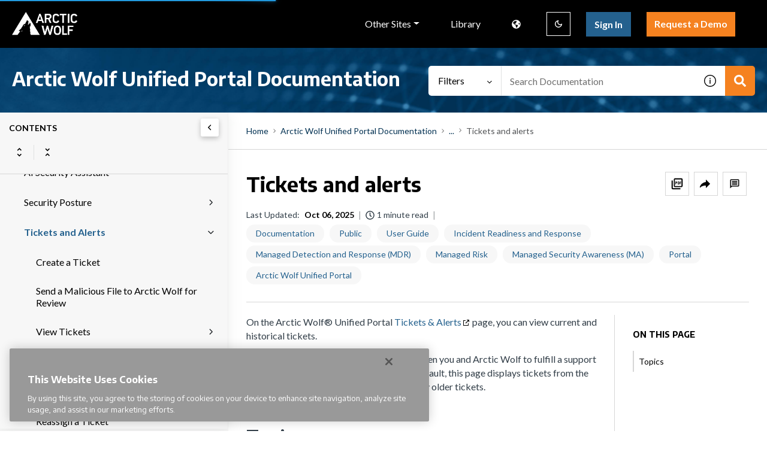

--- FILE ---
content_type: text/css
request_url: https://cdn.zoominsoftware.io/arcticwolf/public/styles.73c79089f0efa9664557.css
body_size: 115977
content:
#nprogress{pointer-events:none}#nprogress .bar{background:#29d;height:2px;left:0;position:fixed;top:0;width:100%;z-index:1031}#nprogress .peg{box-shadow:0 0 10px #29d,0 0 5px #29d;display:block;height:100%;opacity:1;position:absolute;right:0;-webkit-transform:rotate(3deg) translateY(-4px);-ms-transform:rotate(3deg) translateY(-4px);transform:rotate(3deg) translateY(-4px);width:100px}#nprogress .spinner{display:block;position:fixed;right:15px;top:15px;z-index:1031}#nprogress .spinner-icon{-webkit-animation:nprogress-spinner .4s linear infinite;animation:nprogress-spinner .4s linear infinite;border-color:#29d transparent transparent #29d;border-radius:50%;border-style:solid;border-width:2px;box-sizing:border-box;height:18px;width:18px}.nprogress-custom-parent{overflow:hidden;position:relative}.nprogress-custom-parent #nprogress .bar,.nprogress-custom-parent #nprogress .spinner{position:absolute}@-webkit-keyframes nprogress-spinner{0%{-webkit-transform:rotate(0deg)}to{-webkit-transform:rotate(1turn)}}@keyframes nprogress-spinner{0%{transform:rotate(0deg)}to{transform:rotate(1turn)}}


/*! purgecss start ignore */.Toastify__toast-container{min-width:519px!important}/*! purgecss end ignore */[dir=rtl] .Toastify__toast{direction:rtl}.zDocsToast{background-color:#fff!important;box-shadow:0 5px 15px 0 rgba(0,0,0,.25)!important;color:#000;font-family:Encode Sans,sans-serif!important;font-size:16px;padding:24px!important}[dir=rtl] .zDocsToast{text-align:right}.zDocsToastProgressBar{background-color:#2e9e55!important;height:10px!important;transform-origin:right!important}.zDocsToastCloseButton{position:absolute;right:10px;top:10px}

/*!
 * Bootstrap v4.6.1 (https://getbootstrap.com/)
 * Copyright 2011-2021 The Bootstrap Authors
 * Copyright 2011-2021 Twitter, Inc.
 * Licensed under MIT (https://github.com/twbs/bootstrap/blob/main/LICENSE)
 */:root{--blue:#007bff;--indigo:#6610f2;--purple:#6f42c1;--pink:#e83e8c;--red:#dc3545;--orange:#fd7e14;--yellow:#ffc107;--green:#28a745;--teal:#20c997;--cyan:#17a2b8;--white:#fff;--gray:#6c757d;--gray-dark:#343a40;--primary:#007bff;--secondary:#6c757d;--success:#28a745;--info:#17a2b8;--warning:#ffc107;--danger:#dc3545;--light:#f8f9fa;--dark:#343a40;--breakpoint-xs:0;--breakpoint-sm:576px;--breakpoint-md:768px;--breakpoint-lg:992px;--breakpoint-xl:1200px;--font-family-sans-serif:-apple-system,BlinkMacSystemFont,"Segoe UI",Roboto,"Helvetica Neue",Arial,"Noto Sans","Liberation Sans",sans-serif,"Apple Color Emoji","Segoe UI Emoji","Segoe UI Symbol","Noto Color Emoji";--font-family-monospace:SFMono-Regular,Menlo,Monaco,Consolas,"Liberation Mono","Courier New",monospace}*,:after,:before{box-sizing:border-box}html{font-family:sans-serif;line-height:1.15;-webkit-text-size-adjust:100%}article,aside,figcaption,figure,footer,header,hgroup,main,nav,section{display:block}body{background-color:#fff;color:#212529;font-family:-apple-system,BlinkMacSystemFont,Segoe UI,Roboto,Helvetica Neue,Arial,Noto Sans,Liberation Sans,sans-serif,Apple Color Emoji,Segoe UI Emoji,Segoe UI Symbol,Noto Color Emoji;font-size:1rem;font-weight:400;line-height:1.5;text-align:left}[tabindex="-1"]:focus:not(:focus-visible){outline:0!important}hr{box-sizing:content-box;height:0;overflow:visible}h1,h2,h3,h4,h5,h6{margin-bottom:.5rem;margin-top:0}p{margin-bottom:1rem;margin-top:0}abbr[data-original-title],abbr[title]{border-bottom:0;cursor:help;text-decoration:underline;-webkit-text-decoration:underline dotted;text-decoration:underline dotted;-webkit-text-decoration-skip-ink:none;text-decoration-skip-ink:none}address{line-height:inherit}address,dl,ol,ul{margin-bottom:1rem}dl,ol,ul{margin-top:0}ol ol,ol ul,ul ol,ul ul{margin-bottom:0}dt{font-weight:700}dd{margin-bottom:.5rem;margin-left:0}blockquote{margin:0 0 1rem}b,strong{font-weight:bolder}small{font-size:80%}sub,sup{font-size:75%;line-height:0;position:relative;vertical-align:baseline}sub{bottom:-.25em}sup{top:-.5em}a{background-color:transparent;color:#007bff}a:hover{color:#0056b3;text-decoration:underline}a:not([href]):not([class]),a:not([href]):not([class]):hover{color:inherit;text-decoration:none}code,kbd,pre,samp{font-family:SFMono-Regular,Menlo,Monaco,Consolas,Liberation Mono,Courier New,monospace;font-size:1em}pre{margin-bottom:1rem;margin-top:0;overflow:auto;-ms-overflow-style:scrollbar}figure{margin:0 0 1rem}img{border-style:none}svg{overflow:hidden;vertical-align:middle}caption{caption-side:bottom;color:#6c757d;padding-bottom:.75rem;padding-top:.75rem;text-align:left}th{text-align:inherit;text-align:-webkit-match-parent}label{display:inline-block;margin-bottom:.5rem}button{border-radius:0}button:focus:not(:focus-visible){outline:0}button,input,optgroup,select,textarea{line-height:inherit;margin:0}button,input{overflow:visible}[role=button]{cursor:pointer}select{word-wrap:normal}[type=button],[type=reset],[type=submit],button{-webkit-appearance:button}[type=button]:not(:disabled),[type=reset]:not(:disabled),[type=submit]:not(:disabled),button:not(:disabled){cursor:pointer}[type=button]::-moz-focus-inner,[type=reset]::-moz-focus-inner,[type=submit]::-moz-focus-inner,button::-moz-focus-inner{border-style:none;padding:0}input[type=checkbox],input[type=radio]{box-sizing:border-box;padding:0}textarea{resize:vertical}fieldset{border:0;margin:0;min-width:0;padding:0}legend{color:inherit;display:block;font-size:1.5rem;line-height:inherit;margin-bottom:.5rem;max-width:100%;padding:0;white-space:normal;width:100%}progress{vertical-align:baseline}[type=number]::-webkit-inner-spin-button,[type=number]::-webkit-outer-spin-button{height:auto}[type=search]{-webkit-appearance:none;outline-offset:-2px}[type=search]::-webkit-search-decoration{-webkit-appearance:none}::-webkit-file-upload-button{-webkit-appearance:button;font:inherit}output{display:inline-block}summary{cursor:pointer;display:list-item}[hidden]{display:none!important}.h1,.h2,.h3,.h4,.h5,.h6,h1,h2,h3,h4,h5,h6{font-weight:500;line-height:1.2;margin-bottom:.5rem}.h1,h1{font-size:2.5rem}.h2,h2{font-size:2rem}.h3,h3{font-size:1.75rem}.h4,h4{font-size:1.5rem}.h5,h5{font-size:1.25rem}.h6,h6{font-size:1rem}.lead{font-size:1.25rem;font-weight:300}.display-1{font-size:6rem}.display-1,.display-2{font-weight:300;line-height:1.2}.display-2{font-size:5.5rem}.display-3{font-size:4.5rem}.display-3,.display-4{font-weight:300;line-height:1.2}.display-4{font-size:3.5rem}hr{border:0;border-top:1px solid rgba(0,0,0,.1);margin-bottom:1rem;margin-top:1rem}.small,small{font-size:80%;font-weight:400}.mark,mark{background-color:#fcf8e3;padding:.2em}.list-inline,.list-unstyled{list-style:none;padding-left:0}.list-inline-item{display:inline-block}.list-inline-item:not(:last-child){margin-right:.5rem}.initialism{font-size:90%;text-transform:uppercase}.blockquote{font-size:1.25rem;margin-bottom:1rem}.blockquote-footer{color:#6c757d;display:block;font-size:80%}.blockquote-footer:before{content:"\2014\00A0"}.img-fluid,.img-thumbnail{height:auto;max-width:100%}.img-thumbnail{background-color:#fff;border:1px solid #dee2e6;border-radius:.25rem;padding:.25rem}.figure{display:inline-block}.figure-img{line-height:1;margin-bottom:.5rem}.figure-caption{color:#6c757d;font-size:90%}code{color:#e83e8c;font-size:87.5%;word-wrap:break-word}a>code{color:inherit}kbd{background-color:#212529;border-radius:.2rem;color:#fff;font-size:87.5%;padding:.2rem .4rem}kbd kbd{font-size:100%;font-weight:700;padding:0}pre{color:#212529;display:block;font-size:87.5%}pre code{color:inherit;font-size:inherit;word-break:normal}.pre-scrollable{max-height:340px;overflow-y:scroll}.row{display:-ms-flexbox;-ms-flex-wrap:wrap}.col{-ms-flex-preferred-size:0;-ms-flex-positive:1}.row-cols-1>*{-ms-flex:0 0 100%}.row-cols-2>*{-ms-flex:0 0 50%}.row-cols-3>*{-ms-flex:0 0 33.333333%;flex:0 0 33.333333%;max-width:33.333333%}.row-cols-4>*{-ms-flex:0 0 25%}.row-cols-5>*{-ms-flex:0 0 20%}.row-cols-6>*{-ms-flex:0 0 16.666667%;flex:0 0 16.666667%;max-width:16.666667%}.col-auto{-ms-flex:0 0 auto}.col-1{-ms-flex:0 0 8.333333%;flex:0 0 8.333333%;max-width:8.333333%}.col-2{-ms-flex:0 0 16.666667%;flex:0 0 16.666667%;max-width:16.666667%}.col-3{-ms-flex:0 0 25%}.col-4{-ms-flex:0 0 33.333333%;flex:0 0 33.333333%;max-width:33.333333%}.col-5{-ms-flex:0 0 41.666667%;flex:0 0 41.666667%;max-width:41.666667%}.col-6{-ms-flex:0 0 50%}.col-7{-ms-flex:0 0 58.333333%;flex:0 0 58.333333%;max-width:58.333333%}.col-8{-ms-flex:0 0 66.666667%;flex:0 0 66.666667%;max-width:66.666667%}.col-9{-ms-flex:0 0 75%}.col-10{-ms-flex:0 0 83.333333%;flex:0 0 83.333333%;max-width:83.333333%}.col-11{-ms-flex:0 0 91.666667%;flex:0 0 91.666667%;max-width:91.666667%}.col-12{-ms-flex:0 0 100%}.order-first{-ms-flex-order:-1}.order-last{-ms-flex-order:13}.order-0{-ms-flex-order:0}.order-1{-ms-flex-order:1}.order-2{-ms-flex-order:2}.order-3{-ms-flex-order:3}.order-4{-ms-flex-order:4}.order-5{-ms-flex-order:5}.order-6{-ms-flex-order:6}.order-7{-ms-flex-order:7}.order-8{-ms-flex-order:8}.order-9{-ms-flex-order:9}.order-10{-ms-flex-order:10}.order-11{-ms-flex-order:11}.order-12{-ms-flex-order:12}.offset-1{margin-left:8.333333%}.offset-2{margin-left:16.666667%}.offset-4{margin-left:33.333333%}.offset-5{margin-left:41.666667%}.offset-7{margin-left:58.333333%}.offset-8{margin-left:66.666667%}.offset-10{margin-left:83.333333%}.offset-11{margin-left:91.666667%}@media (min-width:576px){.col-sm{-ms-flex-preferred-size:0;flex-basis:0;-ms-flex-positive:1;flex-grow:1;max-width:100%}.row-cols-sm-1>*{-ms-flex:0 0 100%;flex:0 0 100%;max-width:100%}.row-cols-sm-2>*{-ms-flex:0 0 50%;flex:0 0 50%;max-width:50%}.row-cols-sm-3>*{-ms-flex:0 0 33.333333%;flex:0 0 33.333333%;max-width:33.333333%}.row-cols-sm-4>*{-ms-flex:0 0 25%;flex:0 0 25%;max-width:25%}.row-cols-sm-5>*{-ms-flex:0 0 20%;flex:0 0 20%;max-width:20%}.row-cols-sm-6>*{-ms-flex:0 0 16.666667%;flex:0 0 16.666667%;max-width:16.666667%}.col-sm-auto{-ms-flex:0 0 auto;flex:0 0 auto;max-width:100%;width:auto}.col-sm-1{-ms-flex:0 0 8.333333%;flex:0 0 8.333333%;max-width:8.333333%}.col-sm-2{-ms-flex:0 0 16.666667%;flex:0 0 16.666667%;max-width:16.666667%}.col-sm-3{-ms-flex:0 0 25%;flex:0 0 25%;max-width:25%}.col-sm-4{-ms-flex:0 0 33.333333%;flex:0 0 33.333333%;max-width:33.333333%}.col-sm-5{-ms-flex:0 0 41.666667%;flex:0 0 41.666667%;max-width:41.666667%}.col-sm-6{-ms-flex:0 0 50%;flex:0 0 50%;max-width:50%}.col-sm-7{-ms-flex:0 0 58.333333%;flex:0 0 58.333333%;max-width:58.333333%}.col-sm-8{-ms-flex:0 0 66.666667%;flex:0 0 66.666667%;max-width:66.666667%}.col-sm-9{-ms-flex:0 0 75%;flex:0 0 75%;max-width:75%}.col-sm-10{-ms-flex:0 0 83.333333%;flex:0 0 83.333333%;max-width:83.333333%}.col-sm-11{-ms-flex:0 0 91.666667%;flex:0 0 91.666667%;max-width:91.666667%}.col-sm-12{-ms-flex:0 0 100%;flex:0 0 100%;max-width:100%}.order-sm-first{-ms-flex-order:-1;order:-1}.order-sm-last{-ms-flex-order:13;order:13}.order-sm-0{-ms-flex-order:0;order:0}.order-sm-1{-ms-flex-order:1;order:1}.order-sm-2{-ms-flex-order:2;order:2}.order-sm-3{-ms-flex-order:3;order:3}.order-sm-4{-ms-flex-order:4;order:4}.order-sm-5{-ms-flex-order:5;order:5}.order-sm-6{-ms-flex-order:6;order:6}.order-sm-7{-ms-flex-order:7;order:7}.order-sm-8{-ms-flex-order:8;order:8}.order-sm-9{-ms-flex-order:9;order:9}.order-sm-10{-ms-flex-order:10;order:10}.order-sm-11{-ms-flex-order:11;order:11}.order-sm-12{-ms-flex-order:12;order:12}.offset-sm-0{margin-left:0}.offset-sm-1{margin-left:8.333333%}.offset-sm-2{margin-left:16.666667%}.offset-sm-3{margin-left:25%}.offset-sm-4{margin-left:33.333333%}.offset-sm-5{margin-left:41.666667%}.offset-sm-6{margin-left:50%}.offset-sm-7{margin-left:58.333333%}.offset-sm-8{margin-left:66.666667%}.offset-sm-9{margin-left:75%}.offset-sm-10{margin-left:83.333333%}.offset-sm-11{margin-left:91.666667%}}@media (min-width:768px){.col-md{-ms-flex-preferred-size:0;flex-basis:0;-ms-flex-positive:1;flex-grow:1;max-width:100%}.row-cols-md-1>*{-ms-flex:0 0 100%;flex:0 0 100%;max-width:100%}.row-cols-md-2>*{-ms-flex:0 0 50%;flex:0 0 50%;max-width:50%}.row-cols-md-3>*{-ms-flex:0 0 33.333333%;flex:0 0 33.333333%;max-width:33.333333%}.row-cols-md-4>*{-ms-flex:0 0 25%;flex:0 0 25%;max-width:25%}.row-cols-md-5>*{-ms-flex:0 0 20%;flex:0 0 20%;max-width:20%}.row-cols-md-6>*{-ms-flex:0 0 16.666667%;flex:0 0 16.666667%;max-width:16.666667%}.col-md-auto{-ms-flex:0 0 auto;flex:0 0 auto;max-width:100%;width:auto}.col-md-1{-ms-flex:0 0 8.333333%;flex:0 0 8.333333%;max-width:8.333333%}.col-md-2{-ms-flex:0 0 16.666667%;flex:0 0 16.666667%;max-width:16.666667%}.col-md-3{-ms-flex:0 0 25%;flex:0 0 25%;max-width:25%}.col-md-4{-ms-flex:0 0 33.333333%;flex:0 0 33.333333%;max-width:33.333333%}.col-md-5{-ms-flex:0 0 41.666667%;flex:0 0 41.666667%;max-width:41.666667%}.col-md-6{-ms-flex:0 0 50%;flex:0 0 50%;max-width:50%}.col-md-7{-ms-flex:0 0 58.333333%;flex:0 0 58.333333%;max-width:58.333333%}.col-md-8{-ms-flex:0 0 66.666667%;flex:0 0 66.666667%;max-width:66.666667%}.col-md-9{-ms-flex:0 0 75%;flex:0 0 75%;max-width:75%}.col-md-10{-ms-flex:0 0 83.333333%;flex:0 0 83.333333%;max-width:83.333333%}.col-md-11{-ms-flex:0 0 91.666667%;flex:0 0 91.666667%;max-width:91.666667%}.col-md-12{-ms-flex:0 0 100%;flex:0 0 100%;max-width:100%}.order-md-first{-ms-flex-order:-1;order:-1}.order-md-last{-ms-flex-order:13;order:13}.order-md-0{-ms-flex-order:0;order:0}.order-md-1{-ms-flex-order:1;order:1}.order-md-2{-ms-flex-order:2;order:2}.order-md-3{-ms-flex-order:3;order:3}.order-md-4{-ms-flex-order:4;order:4}.order-md-5{-ms-flex-order:5;order:5}.order-md-6{-ms-flex-order:6;order:6}.order-md-7{-ms-flex-order:7;order:7}.order-md-8{-ms-flex-order:8;order:8}.order-md-9{-ms-flex-order:9;order:9}.order-md-10{-ms-flex-order:10;order:10}.order-md-11{-ms-flex-order:11;order:11}.order-md-12{-ms-flex-order:12;order:12}.offset-md-0{margin-left:0}.offset-md-1{margin-left:8.333333%}.offset-md-2{margin-left:16.666667%}.offset-md-3{margin-left:25%}.offset-md-4{margin-left:33.333333%}.offset-md-5{margin-left:41.666667%}.offset-md-6{margin-left:50%}.offset-md-7{margin-left:58.333333%}.offset-md-8{margin-left:66.666667%}.offset-md-9{margin-left:75%}.offset-md-10{margin-left:83.333333%}.offset-md-11{margin-left:91.666667%}}@media (min-width:992px){.col-lg{-ms-flex-preferred-size:0;flex-basis:0;-ms-flex-positive:1;flex-grow:1;max-width:100%}.row-cols-lg-1>*{-ms-flex:0 0 100%;flex:0 0 100%;max-width:100%}.row-cols-lg-2>*{-ms-flex:0 0 50%;flex:0 0 50%;max-width:50%}.row-cols-lg-3>*{-ms-flex:0 0 33.333333%;flex:0 0 33.333333%;max-width:33.333333%}.row-cols-lg-4>*{-ms-flex:0 0 25%;flex:0 0 25%;max-width:25%}.row-cols-lg-5>*{-ms-flex:0 0 20%;flex:0 0 20%;max-width:20%}.row-cols-lg-6>*{-ms-flex:0 0 16.666667%;flex:0 0 16.666667%;max-width:16.666667%}.col-lg-auto{-ms-flex:0 0 auto;flex:0 0 auto;max-width:100%;width:auto}.col-lg-1{-ms-flex:0 0 8.333333%;flex:0 0 8.333333%;max-width:8.333333%}.col-lg-2{-ms-flex:0 0 16.666667%;flex:0 0 16.666667%;max-width:16.666667%}.col-lg-3{-ms-flex:0 0 25%;flex:0 0 25%;max-width:25%}.col-lg-4{-ms-flex:0 0 33.333333%;flex:0 0 33.333333%;max-width:33.333333%}.col-lg-5{-ms-flex:0 0 41.666667%;flex:0 0 41.666667%;max-width:41.666667%}.col-lg-6{-ms-flex:0 0 50%;flex:0 0 50%;max-width:50%}.col-lg-7{-ms-flex:0 0 58.333333%;flex:0 0 58.333333%;max-width:58.333333%}.col-lg-8{-ms-flex:0 0 66.666667%;flex:0 0 66.666667%;max-width:66.666667%}.col-lg-9{-ms-flex:0 0 75%;flex:0 0 75%;max-width:75%}.col-lg-10{-ms-flex:0 0 83.333333%;flex:0 0 83.333333%;max-width:83.333333%}.col-lg-11{-ms-flex:0 0 91.666667%;flex:0 0 91.666667%;max-width:91.666667%}.col-lg-12{-ms-flex:0 0 100%;flex:0 0 100%;max-width:100%}.order-lg-first{-ms-flex-order:-1;order:-1}.order-lg-last{-ms-flex-order:13;order:13}.order-lg-0{-ms-flex-order:0;order:0}.order-lg-1{-ms-flex-order:1;order:1}.order-lg-2{-ms-flex-order:2;order:2}.order-lg-3{-ms-flex-order:3;order:3}.order-lg-4{-ms-flex-order:4;order:4}.order-lg-5{-ms-flex-order:5;order:5}.order-lg-6{-ms-flex-order:6;order:6}.order-lg-7{-ms-flex-order:7;order:7}.order-lg-8{-ms-flex-order:8;order:8}.order-lg-9{-ms-flex-order:9;order:9}.order-lg-10{-ms-flex-order:10;order:10}.order-lg-11{-ms-flex-order:11;order:11}.order-lg-12{-ms-flex-order:12;order:12}.offset-lg-0{margin-left:0}.offset-lg-1{margin-left:8.333333%}.offset-lg-2{margin-left:16.666667%}.offset-lg-3{margin-left:25%}.offset-lg-4{margin-left:33.333333%}.offset-lg-5{margin-left:41.666667%}.offset-lg-6{margin-left:50%}.offset-lg-7{margin-left:58.333333%}.offset-lg-8{margin-left:66.666667%}.offset-lg-9{margin-left:75%}.offset-lg-10{margin-left:83.333333%}.offset-lg-11{margin-left:91.666667%}}@media (min-width:1200px){.col-xl{-ms-flex-preferred-size:0;flex-basis:0;-ms-flex-positive:1;flex-grow:1;max-width:100%}.row-cols-xl-1>*{-ms-flex:0 0 100%;flex:0 0 100%;max-width:100%}.row-cols-xl-2>*{-ms-flex:0 0 50%;flex:0 0 50%;max-width:50%}.row-cols-xl-3>*{-ms-flex:0 0 33.333333%;flex:0 0 33.333333%;max-width:33.333333%}.row-cols-xl-4>*{-ms-flex:0 0 25%;flex:0 0 25%;max-width:25%}.row-cols-xl-5>*{-ms-flex:0 0 20%;flex:0 0 20%;max-width:20%}.row-cols-xl-6>*{-ms-flex:0 0 16.666667%;flex:0 0 16.666667%;max-width:16.666667%}.col-xl-auto{-ms-flex:0 0 auto;flex:0 0 auto;max-width:100%;width:auto}.col-xl-1{-ms-flex:0 0 8.333333%;flex:0 0 8.333333%;max-width:8.333333%}.col-xl-2{-ms-flex:0 0 16.666667%;flex:0 0 16.666667%;max-width:16.666667%}.col-xl-3{-ms-flex:0 0 25%;flex:0 0 25%;max-width:25%}.col-xl-4{-ms-flex:0 0 33.333333%;flex:0 0 33.333333%;max-width:33.333333%}.col-xl-5{-ms-flex:0 0 41.666667%;flex:0 0 41.666667%;max-width:41.666667%}.col-xl-6{-ms-flex:0 0 50%;flex:0 0 50%;max-width:50%}.col-xl-7{-ms-flex:0 0 58.333333%;flex:0 0 58.333333%;max-width:58.333333%}.col-xl-8{-ms-flex:0 0 66.666667%;flex:0 0 66.666667%;max-width:66.666667%}.col-xl-9{-ms-flex:0 0 75%;flex:0 0 75%;max-width:75%}.col-xl-10{-ms-flex:0 0 83.333333%;flex:0 0 83.333333%;max-width:83.333333%}.col-xl-11{-ms-flex:0 0 91.666667%;flex:0 0 91.666667%;max-width:91.666667%}.col-xl-12{-ms-flex:0 0 100%;flex:0 0 100%;max-width:100%}.order-xl-first{-ms-flex-order:-1;order:-1}.order-xl-last{-ms-flex-order:13;order:13}.order-xl-0{-ms-flex-order:0;order:0}.order-xl-1{-ms-flex-order:1;order:1}.order-xl-2{-ms-flex-order:2;order:2}.order-xl-3{-ms-flex-order:3;order:3}.order-xl-4{-ms-flex-order:4;order:4}.order-xl-5{-ms-flex-order:5;order:5}.order-xl-6{-ms-flex-order:6;order:6}.order-xl-7{-ms-flex-order:7;order:7}.order-xl-8{-ms-flex-order:8;order:8}.order-xl-9{-ms-flex-order:9;order:9}.order-xl-10{-ms-flex-order:10;order:10}.order-xl-11{-ms-flex-order:11;order:11}.order-xl-12{-ms-flex-order:12;order:12}.offset-xl-0{margin-left:0}.offset-xl-1{margin-left:8.333333%}.offset-xl-2{margin-left:16.666667%}.offset-xl-3{margin-left:25%}.offset-xl-4{margin-left:33.333333%}.offset-xl-5{margin-left:41.666667%}.offset-xl-6{margin-left:50%}.offset-xl-7{margin-left:58.333333%}.offset-xl-8{margin-left:66.666667%}.offset-xl-9{margin-left:75%}.offset-xl-10{margin-left:83.333333%}.offset-xl-11{margin-left:91.666667%}}.table{color:#212529;margin-bottom:1rem;width:100%}.table td,.table th{border-top:1px solid #dee2e6;padding:.75rem;vertical-align:top}.table thead th{border-bottom:2px solid #dee2e6;vertical-align:bottom}.table tbody+tbody{border-top:2px solid #dee2e6}.table-sm td,.table-sm th{padding:.3rem}.table-bordered,.table-bordered td,.table-bordered th{border:1px solid #dee2e6}.table-bordered thead td,.table-bordered thead th{border-bottom-width:2px}.table-borderless tbody+tbody,.table-borderless td,.table-borderless th,.table-borderless thead th{border:0}.table-striped tbody tr:nth-of-type(odd){background-color:rgba(0,0,0,.05)}.table-hover tbody tr:hover{background-color:rgba(0,0,0,.075);color:#212529}.table-primary,.table-primary>td,.table-primary>th{background-color:#b8daff}.table-primary tbody+tbody,.table-primary td,.table-primary th,.table-primary thead th{border-color:#7abaff}.table-hover .table-primary:hover,.table-hover .table-primary:hover>td,.table-hover .table-primary:hover>th{background-color:#9fcdff}.table-secondary,.table-secondary>td,.table-secondary>th{background-color:#d6d8db}.table-secondary tbody+tbody,.table-secondary td,.table-secondary th,.table-secondary thead th{border-color:#b3b7bb}.table-hover .table-secondary:hover,.table-hover .table-secondary:hover>td,.table-hover .table-secondary:hover>th{background-color:#c8cbcf}.table-success,.table-success>td,.table-success>th{background-color:#c3e6cb}.table-success tbody+tbody,.table-success td,.table-success th,.table-success thead th{border-color:#8fd19e}.table-hover .table-success:hover,.table-hover .table-success:hover>td,.table-hover .table-success:hover>th{background-color:#b1dfbb}.table-info,.table-info>td,.table-info>th{background-color:#bee5eb}.table-info tbody+tbody,.table-info td,.table-info th,.table-info thead th{border-color:#86cfda}.table-hover .table-info:hover,.table-hover .table-info:hover>td,.table-hover .table-info:hover>th{background-color:#abdde5}.table-warning,.table-warning>td,.table-warning>th{background-color:#ffeeba}.table-warning tbody+tbody,.table-warning td,.table-warning th,.table-warning thead th{border-color:#ffdf7e}.table-hover .table-warning:hover,.table-hover .table-warning:hover>td,.table-hover .table-warning:hover>th{background-color:#ffe8a1}.table-danger,.table-danger>td,.table-danger>th{background-color:#f5c6cb}.table-danger tbody+tbody,.table-danger td,.table-danger th,.table-danger thead th{border-color:#ed969e}.table-hover .table-danger:hover,.table-hover .table-danger:hover>td,.table-hover .table-danger:hover>th{background-color:#f1b0b7}.table-light,.table-light>td,.table-light>th{background-color:#fdfdfe}.table-light tbody+tbody,.table-light td,.table-light th,.table-light thead th{border-color:#fbfcfc}.table-hover .table-light:hover,.table-hover .table-light:hover>td,.table-hover .table-light:hover>th{background-color:#ececf6}.table-dark,.table-dark>td,.table-dark>th{background-color:#c6c8ca}.table-dark tbody+tbody,.table-dark td,.table-dark th,.table-dark thead th{border-color:#95999c}.table-hover .table-dark:hover,.table-hover .table-dark:hover>td,.table-hover .table-dark:hover>th{background-color:#b9bbbe}.table-active,.table-active>td,.table-active>th,.table-hover .table-active:hover,.table-hover .table-active:hover>td,.table-hover .table-active:hover>th{background-color:rgba(0,0,0,.075)}.table .thead-dark th{background-color:#343a40;border-color:#454d55;color:#fff}.table .thead-light th{background-color:#e9ecef;border-color:#dee2e6;color:#495057}.table-dark{background-color:#343a40;color:#fff}.table-dark td,.table-dark th,.table-dark thead th{border-color:#454d55}.table-dark.table-bordered{border:0}.table-dark.table-striped tbody tr:nth-of-type(odd){background-color:hsla(0,0%,100%,.05)}.table-dark.table-hover tbody tr:hover{background-color:hsla(0,0%,100%,.075);color:#fff}@media (max-width:575.98px){.table-responsive-sm{display:block;overflow-x:auto;width:100%;-webkit-overflow-scrolling:touch}.table-responsive-sm>.table-bordered{border:0}}@media (max-width:767.98px){.table-responsive-md{display:block;overflow-x:auto;width:100%;-webkit-overflow-scrolling:touch}.table-responsive-md>.table-bordered{border:0}}@media (max-width:991.98px){.table-responsive-lg{display:block;overflow-x:auto;width:100%;-webkit-overflow-scrolling:touch}.table-responsive-lg>.table-bordered{border:0}}@media (max-width:1199.98px){.table-responsive-xl{display:block;overflow-x:auto;width:100%;-webkit-overflow-scrolling:touch}.table-responsive-xl>.table-bordered{border:0}}.table-responsive{display:block;overflow-x:auto;width:100%;-webkit-overflow-scrolling:touch}.table-responsive>.table-bordered{border:0}.form-control::-webkit-input-placeholder{color:#6c757d;opacity:1}.form-control::-moz-placeholder{color:#6c757d;opacity:1}.form-control:-ms-input-placeholder{color:#6c757d;opacity:1}.form-control::-ms-input-placeholder{color:#6c757d;opacity:1}input[type=date].form-control,input[type=datetime-local].form-control,input[type=month].form-control,input[type=time].form-control{-webkit-appearance:none;-moz-appearance:none}.form-row{display:-ms-flexbox;-ms-flex-wrap:wrap}.form-check-inline{display:-ms-inline-flexbox;-ms-flex-align:center}.form-inline{display:-ms-flexbox;-ms-flex-flow:row wrap;-ms-flex-align:center}@media (min-width:576px){.form-inline label{-ms-flex-align:center;-ms-flex-pack:center;justify-content:center}.form-inline .form-group,.form-inline label{align-items:center;display:-ms-flexbox;display:flex;margin-bottom:0}.form-inline .form-group{-ms-flex:0 0 auto;flex:0 0 auto;-ms-flex-flow:row wrap;flex-flow:row wrap;-ms-flex-align:center}.form-inline .form-control{display:inline-block;vertical-align:middle;width:auto}.form-inline .form-control-plaintext{display:inline-block}.form-inline .custom-select,.form-inline .input-group{width:auto}.form-inline .form-check{display:-ms-flexbox;display:flex;-ms-flex-align:center;align-items:center;-ms-flex-pack:center;justify-content:center;padding-left:0;width:auto}.form-inline .form-check-input{position:relative;-ms-flex-negative:0;flex-shrink:0;margin-left:0;margin-right:.25rem;margin-top:0}.form-inline .custom-control{-ms-flex-align:center;align-items:center;-ms-flex-pack:center;justify-content:center}.form-inline .custom-control-label{margin-bottom:0}}.btn{-webkit-user-select:none;-moz-user-select:none;-ms-user-select:none}.btn-group,.btn-group-vertical{display:-ms-inline-flexbox}.btn-group-vertical>.btn,.btn-group>.btn{-ms-flex:1 1 auto}.btn-toolbar{display:-ms-flexbox;-ms-flex-wrap:wrap;-ms-flex-pack:start}.btn-group-vertical{-ms-flex-direction:column;-ms-flex-align:start;-ms-flex-pack:center}.input-group{display:-ms-flexbox;-ms-flex-wrap:wrap;-ms-flex-align:stretch}.input-group>.custom-file,.input-group>.custom-select,.input-group>.form-control,.input-group>.form-control-plaintext{-ms-flex:1 1 auto}.input-group>.custom-file{display:-ms-flexbox;-ms-flex-align:center}.input-group-append,.input-group-prepend,.input-group-text{display:-ms-flexbox}.input-group-text{-ms-flex-align:center}.custom-control{display:block;min-height:1.5rem;padding-left:1.5rem;position:relative;-webkit-print-color-adjust:exact;z-index:1;color-adjust:exact}.custom-control-inline{display:-ms-inline-flexbox;display:inline-flex;margin-right:1rem}.custom-control-input{height:1.25rem;left:0;opacity:0;position:absolute;width:1rem;z-index:-1}.custom-control-input:checked~.custom-control-label:before{background-color:#007bff;border-color:#007bff;color:#fff}.custom-control-input:focus~.custom-control-label:before{box-shadow:0 0 0 .2rem rgba(0,123,255,.25)}.custom-control-input:focus:not(:checked)~.custom-control-label:before{border-color:#80bdff}.custom-control-input:not(:disabled):active~.custom-control-label:before{background-color:#b3d7ff;border-color:#b3d7ff;color:#fff}.custom-control-input:disabled~.custom-control-label,.custom-control-input[disabled]~.custom-control-label{color:#6c757d}.custom-control-input:disabled~.custom-control-label:before,.custom-control-input[disabled]~.custom-control-label:before{background-color:#e9ecef}.custom-control-label{margin-bottom:0;position:relative;vertical-align:top}.custom-control-label:before{background-color:#fff;border:1px solid #adb5bd;pointer-events:none}.custom-control-label:after,.custom-control-label:before{content:"";display:block;height:1rem;left:-1.5rem;position:absolute;top:.25rem;width:1rem}.custom-control-label:after{background:50%/50% 50% no-repeat}.custom-checkbox .custom-control-label:before{border-radius:.25rem}.custom-checkbox .custom-control-input:checked~.custom-control-label:after{background-image:url("data:image/svg+xml;charset=utf-8,%3Csvg xmlns='http://www.w3.org/2000/svg' width='8' height='8' viewBox='0 0 8 8'%3E%3Cpath fill='%23fff' d='m6.564.75-3.59 3.612-1.538-1.55L0 4.26l2.974 2.99L8 2.193z'/%3E%3C/svg%3E")}.custom-checkbox .custom-control-input:indeterminate~.custom-control-label:before{background-color:#007bff;border-color:#007bff}.custom-checkbox .custom-control-input:indeterminate~.custom-control-label:after{background-image:url("data:image/svg+xml;charset=utf-8,%3Csvg xmlns='http://www.w3.org/2000/svg' width='4' height='4' viewBox='0 0 4 4'%3E%3Cpath stroke='%23fff' d='M0 2h4'/%3E%3C/svg%3E")}.custom-checkbox .custom-control-input:disabled:checked~.custom-control-label:before{background-color:rgba(0,123,255,.5)}.custom-checkbox .custom-control-input:disabled:indeterminate~.custom-control-label:before{background-color:rgba(0,123,255,.5)}.custom-radio .custom-control-label:before{border-radius:50%}.custom-radio .custom-control-input:checked~.custom-control-label:after{background-image:url("data:image/svg+xml;charset=utf-8,%3Csvg xmlns='http://www.w3.org/2000/svg' width='12' height='12' viewBox='-4 -4 8 8'%3E%3Ccircle r='3' fill='%23fff'/%3E%3C/svg%3E")}.custom-radio .custom-control-input:disabled:checked~.custom-control-label:before{background-color:rgba(0,123,255,.5)}.custom-switch{padding-left:2.25rem}.custom-switch .custom-control-label:before{border-radius:.5rem;left:-2.25rem;pointer-events:all;width:1.75rem}.custom-switch .custom-control-label:after{background-color:#adb5bd;border-radius:.5rem;height:calc(1rem - 4px);left:calc(-2.25rem + 2px);top:calc(.25rem + 2px);transition:background-color .15s ease-in-out,border-color .15s ease-in-out,box-shadow .15s ease-in-out,-webkit-transform .15s ease-in-out;transition:transform .15s ease-in-out,background-color .15s ease-in-out,border-color .15s ease-in-out,box-shadow .15s ease-in-out;transition:transform .15s ease-in-out,background-color .15s ease-in-out,border-color .15s ease-in-out,box-shadow .15s ease-in-out,-webkit-transform .15s ease-in-out;width:calc(1rem - 4px)}@media (prefers-reduced-motion:reduce){.custom-switch .custom-control-label:after{transition:none}}.custom-switch .custom-control-input:checked~.custom-control-label:after{background-color:#fff;-webkit-transform:translateX(.75rem);transform:translateX(.75rem)}.custom-switch .custom-control-input:disabled:checked~.custom-control-label:before{background-color:rgba(0,123,255,.5)}.custom-select{-webkit-appearance:none;-moz-appearance:none;appearance:none;background:#fff url("data:image/svg+xml;charset=utf-8,%3Csvg xmlns='http://www.w3.org/2000/svg' width='4' height='5' viewBox='0 0 4 5'%3E%3Cpath fill='%23343a40' d='M2 0 0 2h4zm0 5L0 3h4z'/%3E%3C/svg%3E") right .75rem center/8px 10px no-repeat;border:1px solid #ced4da;border-radius:.25rem;color:#495057;display:inline-block;font-size:1rem;font-weight:400;height:calc(1.5em + .75rem + 2px);line-height:1.5;padding:.375rem 1.75rem .375rem .75rem;vertical-align:middle;width:100%}.custom-select:focus{border-color:#80bdff;box-shadow:0 0 0 .2rem rgba(0,123,255,.25);outline:0}.custom-select:focus::-ms-value{background-color:#fff;color:#495057}.custom-select[multiple],.custom-select[size]:not([size="1"]){background-image:none;height:auto;padding-right:.75rem}.custom-select:disabled{background-color:#e9ecef;color:#6c757d}.custom-select::-ms-expand{display:none}.custom-select:-moz-focusring{color:transparent;text-shadow:0 0 0 #495057}.custom-select-sm{font-size:.875rem;height:calc(1.5em + .5rem + 2px);padding-bottom:.25rem;padding-left:.5rem;padding-top:.25rem}.custom-select-lg{font-size:1.25rem;height:calc(1.5em + 1rem + 2px);padding-bottom:.5rem;padding-left:1rem;padding-top:.5rem}.custom-file{display:inline-block;margin-bottom:0}.custom-file,.custom-file-input{height:calc(1.5em + .75rem + 2px);position:relative;width:100%}.custom-file-input{margin:0;opacity:0;overflow:hidden;z-index:2}.custom-file-input:focus~.custom-file-label{border-color:#80bdff;box-shadow:0 0 0 .2rem rgba(0,123,255,.25)}.custom-file-input:disabled~.custom-file-label,.custom-file-input[disabled]~.custom-file-label{background-color:#e9ecef}.custom-file-input:lang(en)~.custom-file-label:after{content:"Browse"}.custom-file-input~.custom-file-label[data-browse]:after{content:attr(data-browse)}.custom-file-label{background-color:#fff;border:1px solid #ced4da;border-radius:.25rem;font-weight:400;height:calc(1.5em + .75rem + 2px);left:0;overflow:hidden;z-index:1}.custom-file-label,.custom-file-label:after{color:#495057;line-height:1.5;padding:.375rem .75rem;position:absolute;right:0;top:0}.custom-file-label:after{background-color:#e9ecef;border-left:inherit;border-radius:0 .25rem .25rem 0;bottom:0;content:"Browse";display:block;height:calc(1.5em + .75rem);z-index:3}.custom-range{-webkit-appearance:none;-moz-appearance:none;appearance:none;background-color:transparent;height:1.4rem;padding:0;width:100%}.custom-range:focus{outline:0}.custom-range:focus::-webkit-slider-thumb{box-shadow:0 0 0 1px #fff,0 0 0 .2rem rgba(0,123,255,.25)}.custom-range:focus::-moz-range-thumb{box-shadow:0 0 0 1px #fff,0 0 0 .2rem rgba(0,123,255,.25)}.custom-range:focus::-ms-thumb{box-shadow:0 0 0 1px #fff,0 0 0 .2rem rgba(0,123,255,.25)}.custom-range::-moz-focus-outer{border:0}.custom-range::-webkit-slider-thumb{-webkit-appearance:none;appearance:none;background-color:#007bff;border:0;border-radius:1rem;height:1rem;margin-top:-.25rem;-webkit-transition:background-color .15s ease-in-out,border-color .15s ease-in-out,box-shadow .15s ease-in-out;transition:background-color .15s ease-in-out,border-color .15s ease-in-out,box-shadow .15s ease-in-out;width:1rem}@media (prefers-reduced-motion:reduce){.custom-range::-webkit-slider-thumb{-webkit-transition:none;transition:none}}.custom-range::-webkit-slider-thumb:active{background-color:#b3d7ff}.custom-range::-webkit-slider-runnable-track{background-color:#dee2e6;border-color:transparent;border-radius:1rem;color:transparent;cursor:pointer;height:.5rem;width:100%}.custom-range::-moz-range-thumb{-moz-appearance:none;appearance:none;background-color:#007bff;border:0;border-radius:1rem;height:1rem;-moz-transition:background-color .15s ease-in-out,border-color .15s ease-in-out,box-shadow .15s ease-in-out;transition:background-color .15s ease-in-out,border-color .15s ease-in-out,box-shadow .15s ease-in-out;width:1rem}@media (prefers-reduced-motion:reduce){.custom-range::-moz-range-thumb{-moz-transition:none;transition:none}}.custom-range::-moz-range-thumb:active{background-color:#b3d7ff}.custom-range::-moz-range-track{background-color:#dee2e6;border-color:transparent;border-radius:1rem;color:transparent;cursor:pointer;height:.5rem;width:100%}.custom-range::-ms-thumb{appearance:none;background-color:#007bff;border:0;border-radius:1rem;height:1rem;margin-left:.2rem;margin-right:.2rem;margin-top:0;-ms-transition:background-color .15s ease-in-out,border-color .15s ease-in-out,box-shadow .15s ease-in-out;transition:background-color .15s ease-in-out,border-color .15s ease-in-out,box-shadow .15s ease-in-out;width:1rem}@media (prefers-reduced-motion:reduce){.custom-range::-ms-thumb{-ms-transition:none;transition:none}}.custom-range::-ms-thumb:active{background-color:#b3d7ff}.custom-range::-ms-track{background-color:transparent;border-color:transparent;border-width:.5rem;color:transparent;cursor:pointer;height:.5rem;width:100%}.custom-range::-ms-fill-lower,.custom-range::-ms-fill-upper{background-color:#dee2e6;border-radius:1rem}.custom-range::-ms-fill-upper{margin-right:15px}.custom-range:disabled::-webkit-slider-thumb{background-color:#adb5bd}.custom-range:disabled::-webkit-slider-runnable-track{cursor:default}.custom-range:disabled::-moz-range-thumb{background-color:#adb5bd}.custom-range:disabled::-moz-range-track{cursor:default}.custom-range:disabled::-ms-thumb{background-color:#adb5bd}.custom-control-label:before,.custom-file-label,.custom-select{transition:background-color .15s ease-in-out,border-color .15s ease-in-out,box-shadow .15s ease-in-out}@media (prefers-reduced-motion:reduce){.custom-control-label:before,.custom-file-label,.custom-select{transition:none}}.nav{display:-ms-flexbox;-ms-flex-wrap:wrap}.nav-fill .nav-item,.nav-fill>.nav-link{-ms-flex:1 1 auto}.nav-justified .nav-item,.nav-justified>.nav-link{-ms-flex-preferred-size:0;-ms-flex-positive:1}.navbar{padding:.5rem 1rem;position:relative}.navbar,.navbar .container,.navbar .container-fluid,.navbar .container-lg,.navbar .container-md,.navbar .container-sm,.navbar .container-xl{display:-ms-flexbox;display:flex;-ms-flex-wrap:wrap;flex-wrap:wrap;-ms-flex-align:center;align-items:center;-ms-flex-pack:justify;justify-content:space-between}.navbar-brand{display:inline-block;font-size:1.25rem;line-height:inherit;margin-right:1rem;padding-bottom:.3125rem;padding-top:.3125rem;white-space:nowrap}.navbar-brand:focus,.navbar-brand:hover{text-decoration:none}.navbar-nav{display:-ms-flexbox;display:flex;-ms-flex-direction:column;flex-direction:column;list-style:none;margin-bottom:0;padding-left:0}.navbar-nav .nav-link{padding-left:0;padding-right:0}.navbar-nav .dropdown-menu{float:none;position:static}.navbar-text{display:inline-block;padding-bottom:.5rem;padding-top:.5rem}.navbar-collapse{-ms-flex-preferred-size:100%;flex-basis:100%;-ms-flex-positive:1;flex-grow:1;-ms-flex-align:center;align-items:center}.navbar-toggler{background-color:transparent;border:1px solid transparent;border-radius:.25rem;font-size:1.25rem;line-height:1;padding:.25rem .75rem}.navbar-toggler:focus,.navbar-toggler:hover{text-decoration:none}.navbar-toggler-icon{background:50%/100% 100% no-repeat;content:"";display:inline-block;height:1.5em;vertical-align:middle;width:1.5em}.navbar-nav-scroll{max-height:75vh;overflow-y:auto}@media (max-width:575.98px){.navbar-expand-sm>.container,.navbar-expand-sm>.container-fluid,.navbar-expand-sm>.container-lg,.navbar-expand-sm>.container-md,.navbar-expand-sm>.container-sm,.navbar-expand-sm>.container-xl{padding-left:0;padding-right:0}}@media (min-width:576px){.navbar-expand-sm{-ms-flex-flow:row nowrap;flex-flow:row nowrap;-ms-flex-pack:start;justify-content:flex-start}.navbar-expand-sm .navbar-nav{-ms-flex-direction:row;flex-direction:row}.navbar-expand-sm .navbar-nav .dropdown-menu{position:absolute}.navbar-expand-sm .navbar-nav .nav-link{padding-left:.5rem;padding-right:.5rem}.navbar-expand-sm>.container,.navbar-expand-sm>.container-fluid,.navbar-expand-sm>.container-lg,.navbar-expand-sm>.container-md,.navbar-expand-sm>.container-sm,.navbar-expand-sm>.container-xl{-ms-flex-wrap:nowrap;flex-wrap:nowrap}.navbar-expand-sm .navbar-nav-scroll{overflow:visible}.navbar-expand-sm .navbar-collapse{display:-ms-flexbox!important;display:flex!important;-ms-flex-preferred-size:auto;flex-basis:auto}.navbar-expand-sm .navbar-toggler{display:none}}@media (max-width:767.98px){.navbar-expand-md>.container,.navbar-expand-md>.container-fluid,.navbar-expand-md>.container-lg,.navbar-expand-md>.container-md,.navbar-expand-md>.container-sm,.navbar-expand-md>.container-xl{padding-left:0;padding-right:0}}@media (min-width:768px){.navbar-expand-md{-ms-flex-flow:row nowrap;flex-flow:row nowrap;-ms-flex-pack:start;justify-content:flex-start}.navbar-expand-md .navbar-nav{-ms-flex-direction:row;flex-direction:row}.navbar-expand-md .navbar-nav .dropdown-menu{position:absolute}.navbar-expand-md .navbar-nav .nav-link{padding-left:.5rem;padding-right:.5rem}.navbar-expand-md>.container,.navbar-expand-md>.container-fluid,.navbar-expand-md>.container-lg,.navbar-expand-md>.container-md,.navbar-expand-md>.container-sm,.navbar-expand-md>.container-xl{-ms-flex-wrap:nowrap;flex-wrap:nowrap}.navbar-expand-md .navbar-nav-scroll{overflow:visible}.navbar-expand-md .navbar-collapse{display:-ms-flexbox!important;display:flex!important;-ms-flex-preferred-size:auto;flex-basis:auto}.navbar-expand-md .navbar-toggler{display:none}}@media (max-width:991.98px){.navbar-expand-lg>.container,.navbar-expand-lg>.container-fluid,.navbar-expand-lg>.container-lg,.navbar-expand-lg>.container-md,.navbar-expand-lg>.container-sm,.navbar-expand-lg>.container-xl{padding-left:0;padding-right:0}}@media (min-width:992px){.navbar-expand-lg{-ms-flex-flow:row nowrap;flex-flow:row nowrap;-ms-flex-pack:start;justify-content:flex-start}.navbar-expand-lg .navbar-nav{-ms-flex-direction:row;flex-direction:row}.navbar-expand-lg .navbar-nav .dropdown-menu{position:absolute}.navbar-expand-lg .navbar-nav .nav-link{padding-left:.5rem;padding-right:.5rem}.navbar-expand-lg>.container,.navbar-expand-lg>.container-fluid,.navbar-expand-lg>.container-lg,.navbar-expand-lg>.container-md,.navbar-expand-lg>.container-sm,.navbar-expand-lg>.container-xl{-ms-flex-wrap:nowrap;flex-wrap:nowrap}.navbar-expand-lg .navbar-nav-scroll{overflow:visible}.navbar-expand-lg .navbar-collapse{display:-ms-flexbox!important;display:flex!important;-ms-flex-preferred-size:auto;flex-basis:auto}.navbar-expand-lg .navbar-toggler{display:none}}@media (max-width:1199.98px){.navbar-expand-xl>.container,.navbar-expand-xl>.container-fluid,.navbar-expand-xl>.container-lg,.navbar-expand-xl>.container-md,.navbar-expand-xl>.container-sm,.navbar-expand-xl>.container-xl{padding-left:0;padding-right:0}}@media (min-width:1200px){.navbar-expand-xl{-ms-flex-flow:row nowrap;flex-flow:row nowrap;-ms-flex-pack:start;justify-content:flex-start}.navbar-expand-xl .navbar-nav{-ms-flex-direction:row;flex-direction:row}.navbar-expand-xl .navbar-nav .dropdown-menu{position:absolute}.navbar-expand-xl .navbar-nav .nav-link{padding-left:.5rem;padding-right:.5rem}.navbar-expand-xl>.container,.navbar-expand-xl>.container-fluid,.navbar-expand-xl>.container-lg,.navbar-expand-xl>.container-md,.navbar-expand-xl>.container-sm,.navbar-expand-xl>.container-xl{-ms-flex-wrap:nowrap;flex-wrap:nowrap}.navbar-expand-xl .navbar-nav-scroll{overflow:visible}.navbar-expand-xl .navbar-collapse{display:-ms-flexbox!important;display:flex!important;-ms-flex-preferred-size:auto;flex-basis:auto}.navbar-expand-xl .navbar-toggler{display:none}}.navbar-expand{-ms-flex-flow:row nowrap;flex-flow:row nowrap;-ms-flex-pack:start;justify-content:flex-start}.navbar-expand>.container,.navbar-expand>.container-fluid,.navbar-expand>.container-lg,.navbar-expand>.container-md,.navbar-expand>.container-sm,.navbar-expand>.container-xl{padding-left:0;padding-right:0}.navbar-expand .navbar-nav{-ms-flex-direction:row;flex-direction:row}.navbar-expand .navbar-nav .dropdown-menu{position:absolute}.navbar-expand .navbar-nav .nav-link{padding-left:.5rem;padding-right:.5rem}.navbar-expand>.container,.navbar-expand>.container-fluid,.navbar-expand>.container-lg,.navbar-expand>.container-md,.navbar-expand>.container-sm,.navbar-expand>.container-xl{-ms-flex-wrap:nowrap;flex-wrap:nowrap}.navbar-expand .navbar-nav-scroll{overflow:visible}.navbar-expand .navbar-collapse{display:-ms-flexbox!important;display:flex!important;-ms-flex-preferred-size:auto;flex-basis:auto}.navbar-expand .navbar-toggler{display:none}.navbar-light .navbar-brand,.navbar-light .navbar-brand:focus,.navbar-light .navbar-brand:hover{color:rgba(0,0,0,.9)}.navbar-light .navbar-nav .nav-link{color:rgba(0,0,0,.5)}.navbar-light .navbar-nav .nav-link:focus,.navbar-light .navbar-nav .nav-link:hover{color:rgba(0,0,0,.7)}.navbar-light .navbar-nav .nav-link.disabled{color:rgba(0,0,0,.3)}.navbar-light .navbar-nav .active>.nav-link,.navbar-light .navbar-nav .nav-link.active,.navbar-light .navbar-nav .nav-link.show,.navbar-light .navbar-nav .show>.nav-link{color:rgba(0,0,0,.9)}.navbar-light .navbar-toggler{border-color:rgba(0,0,0,.1);color:rgba(0,0,0,.5)}.navbar-light .navbar-toggler-icon{background-image:url("data:image/svg+xml;charset=utf-8,%3Csvg xmlns='http://www.w3.org/2000/svg' width='30' height='30' viewBox='0 0 30 30'%3E%3Cpath stroke='rgba(0, 0, 0, 0.5)' stroke-linecap='round' stroke-miterlimit='10' stroke-width='2' d='M4 7h22M4 15h22M4 23h22'/%3E%3C/svg%3E")}.navbar-light .navbar-text{color:rgba(0,0,0,.5)}.navbar-light .navbar-text a,.navbar-light .navbar-text a:focus,.navbar-light .navbar-text a:hover{color:rgba(0,0,0,.9)}.navbar-dark .navbar-brand,.navbar-dark .navbar-brand:focus,.navbar-dark .navbar-brand:hover{color:#fff}.navbar-dark .navbar-nav .nav-link{color:hsla(0,0%,100%,.5)}.navbar-dark .navbar-nav .nav-link:focus,.navbar-dark .navbar-nav .nav-link:hover{color:hsla(0,0%,100%,.75)}.navbar-dark .navbar-nav .nav-link.disabled{color:hsla(0,0%,100%,.25)}.navbar-dark .navbar-nav .active>.nav-link,.navbar-dark .navbar-nav .nav-link.active,.navbar-dark .navbar-nav .nav-link.show,.navbar-dark .navbar-nav .show>.nav-link{color:#fff}.navbar-dark .navbar-toggler{border-color:hsla(0,0%,100%,.1);color:hsla(0,0%,100%,.5)}.navbar-dark .navbar-toggler-icon{background-image:url("data:image/svg+xml;charset=utf-8,%3Csvg xmlns='http://www.w3.org/2000/svg' width='30' height='30' viewBox='0 0 30 30'%3E%3Cpath stroke='rgba(255, 255, 255, 0.5)' stroke-linecap='round' stroke-miterlimit='10' stroke-width='2' d='M4 7h22M4 15h22M4 23h22'/%3E%3C/svg%3E")}.navbar-dark .navbar-text{color:hsla(0,0%,100%,.5)}.navbar-dark .navbar-text a,.navbar-dark .navbar-text a:focus,.navbar-dark .navbar-text a:hover{color:#fff}.card{display:-ms-flexbox;display:flex;-ms-flex-direction:column;flex-direction:column;min-width:0;position:relative;word-wrap:break-word;background-clip:border-box;background-color:#fff;border:1px solid rgba(0,0,0,.125);border-radius:.25rem}.card>hr{margin-left:0;margin-right:0}.card>.list-group{border-bottom:inherit;border-top:inherit}.card>.list-group:first-child{border-top-left-radius:calc(.25rem - 1px);border-top-right-radius:calc(.25rem - 1px);border-top-width:0}.card>.list-group:last-child{border-bottom-left-radius:calc(.25rem - 1px);border-bottom-right-radius:calc(.25rem - 1px);border-bottom-width:0}.card>.card-header+.list-group,.card>.list-group+.card-footer{border-top:0}.card-body{-ms-flex:1 1 auto;flex:1 1 auto;min-height:1px;padding:1.25rem}.card-title{margin-bottom:.75rem}.card-subtitle{margin-top:-.375rem}.card-subtitle,.card-text:last-child{margin-bottom:0}.card-link:hover{text-decoration:none}.card-link+.card-link{margin-left:1.25rem}.card-header{background-color:rgba(0,0,0,.03);border-bottom:1px solid rgba(0,0,0,.125);margin-bottom:0;padding:.75rem 1.25rem}.card-header:first-child{border-radius:calc(.25rem - 1px) calc(.25rem - 1px) 0 0}.card-footer{background-color:rgba(0,0,0,.03);border-top:1px solid rgba(0,0,0,.125);padding:.75rem 1.25rem}.card-footer:last-child{border-radius:0 0 calc(.25rem - 1px) calc(.25rem - 1px)}.card-header-tabs{border-bottom:0;margin-bottom:-.75rem}.card-header-pills,.card-header-tabs{margin-left:-.625rem;margin-right:-.625rem}.card-img-overlay{border-radius:calc(.25rem - 1px);bottom:0;left:0;padding:1.25rem;position:absolute;right:0;top:0}.card-img,.card-img-bottom,.card-img-top{-ms-flex-negative:0;flex-shrink:0;width:100%}.card-img,.card-img-top{border-top-left-radius:calc(.25rem - 1px);border-top-right-radius:calc(.25rem - 1px)}.card-img,.card-img-bottom{border-bottom-left-radius:calc(.25rem - 1px);border-bottom-right-radius:calc(.25rem - 1px)}.card-deck .card{margin-bottom:15px}@media (min-width:576px){.card-deck{display:-ms-flexbox;display:flex;-ms-flex-flow:row wrap;flex-flow:row wrap;margin-left:-15px;margin-right:-15px}.card-deck .card{-ms-flex:1 0 0%;flex:1 0 0%;margin-bottom:0;margin-left:15px;margin-right:15px}}.card-group>.card{margin-bottom:15px}@media (min-width:576px){.card-group{display:-ms-flexbox;display:flex;-ms-flex-flow:row wrap;flex-flow:row wrap}.card-group>.card{-ms-flex:1 0 0%;flex:1 0 0%;margin-bottom:0}.card-group>.card+.card{border-left:0;margin-left:0}.card-group>.card:not(:last-child){border-bottom-right-radius:0;border-top-right-radius:0}.card-group>.card:not(:last-child) .card-header,.card-group>.card:not(:last-child) .card-img-top{border-top-right-radius:0}.card-group>.card:not(:last-child) .card-footer,.card-group>.card:not(:last-child) .card-img-bottom{border-bottom-right-radius:0}.card-group>.card:not(:first-child){border-bottom-left-radius:0;border-top-left-radius:0}.card-group>.card:not(:first-child) .card-header,.card-group>.card:not(:first-child) .card-img-top{border-top-left-radius:0}.card-group>.card:not(:first-child) .card-footer,.card-group>.card:not(:first-child) .card-img-bottom{border-bottom-left-radius:0}}.card-columns .card{margin-bottom:.75rem}@media (min-width:576px){.card-columns{-webkit-column-count:3;-moz-column-count:3;column-count:3;-webkit-column-gap:1.25rem;-moz-column-gap:1.25rem;column-gap:1.25rem;orphans:1;widows:1}.card-columns .card{display:inline-block;width:100%}}.accordion{overflow-anchor:none}.accordion>.card{overflow:hidden}.accordion>.card:not(:last-of-type){border-bottom:0;border-bottom-left-radius:0;border-bottom-right-radius:0}.accordion>.card:not(:first-of-type){border-top-left-radius:0;border-top-right-radius:0}.accordion>.card>.card-header{border-radius:0;margin-bottom:-1px}.breadcrumb{background-color:#e9ecef;border-radius:.25rem;display:-ms-flexbox;display:flex;-ms-flex-wrap:wrap;flex-wrap:wrap;list-style:none;margin-bottom:1rem;padding:.75rem 1rem}.breadcrumb-item+.breadcrumb-item{padding-left:.5rem}.breadcrumb-item+.breadcrumb-item:before{color:#6c757d;content:"/";float:left;padding-right:.5rem}.breadcrumb-item+.breadcrumb-item:hover:before{text-decoration:underline;text-decoration:none}.breadcrumb-item.active{color:#6c757d}.pagination{display:-ms-flexbox}.badge{border-radius:.25rem;display:inline-block;font-size:75%;font-weight:700;line-height:1;padding:.25em .4em;text-align:center;transition:color .15s ease-in-out,background-color .15s ease-in-out,border-color .15s ease-in-out,box-shadow .15s ease-in-out;vertical-align:baseline;white-space:nowrap}@media (prefers-reduced-motion:reduce){.badge{transition:none}}a.badge:focus,a.badge:hover{text-decoration:none}.badge:empty{display:none}.btn .badge{position:relative;top:-1px}.badge-pill{border-radius:10rem;padding-left:.6em;padding-right:.6em}.badge-primary{background-color:#007bff;color:#fff}a.badge-primary:focus,a.badge-primary:hover{background-color:#0062cc;color:#fff}a.badge-primary.focus,a.badge-primary:focus{box-shadow:0 0 0 .2rem rgba(0,123,255,.5);outline:0}.badge-secondary{background-color:#6c757d;color:#fff}a.badge-secondary:focus,a.badge-secondary:hover{background-color:#545b62;color:#fff}a.badge-secondary.focus,a.badge-secondary:focus{box-shadow:0 0 0 .2rem hsla(208,7%,46%,.5);outline:0}.badge-success{background-color:#28a745;color:#fff}a.badge-success:focus,a.badge-success:hover{background-color:#1e7e34;color:#fff}a.badge-success.focus,a.badge-success:focus{box-shadow:0 0 0 .2rem rgba(40,167,69,.5);outline:0}.badge-info{background-color:#17a2b8;color:#fff}a.badge-info:focus,a.badge-info:hover{background-color:#117a8b;color:#fff}a.badge-info.focus,a.badge-info:focus{box-shadow:0 0 0 .2rem rgba(23,162,184,.5);outline:0}.badge-warning{background-color:#ffc107;color:#212529}a.badge-warning:focus,a.badge-warning:hover{background-color:#d39e00;color:#212529}a.badge-warning.focus,a.badge-warning:focus{box-shadow:0 0 0 .2rem rgba(255,193,7,.5);outline:0}.badge-danger{background-color:#dc3545;color:#fff}a.badge-danger:focus,a.badge-danger:hover{background-color:#bd2130;color:#fff}a.badge-danger.focus,a.badge-danger:focus{box-shadow:0 0 0 .2rem rgba(220,53,69,.5);outline:0}.badge-light{background-color:#f8f9fa;color:#212529}a.badge-light:focus,a.badge-light:hover{background-color:#dae0e5;color:#212529}a.badge-light.focus,a.badge-light:focus{box-shadow:0 0 0 .2rem rgba(248,249,250,.5);outline:0}.badge-dark{background-color:#343a40;color:#fff}a.badge-dark:focus,a.badge-dark:hover{background-color:#1d2124;color:#fff}a.badge-dark.focus,a.badge-dark:focus{box-shadow:0 0 0 .2rem rgba(52,58,64,.5);outline:0}.alert{border:1px solid transparent;border-radius:.25rem;margin-bottom:1rem;padding:.75rem 1.25rem;position:relative}.alert-heading{color:inherit}.alert-link{font-weight:700}.alert-dismissible{padding-right:4rem}.alert-dismissible .close{color:inherit;padding:.75rem 1.25rem;position:absolute;right:0;top:0;z-index:2}.alert-primary{background-color:#cce5ff;border-color:#b8daff;color:#004085}.alert-primary hr{border-top-color:#9fcdff}.alert-primary .alert-link{color:#002752}.alert-secondary{background-color:#e2e3e5;border-color:#d6d8db;color:#383d41}.alert-secondary hr{border-top-color:#c8cbcf}.alert-secondary .alert-link{color:#202326}.alert-success{background-color:#d4edda;border-color:#c3e6cb;color:#155724}.alert-success hr{border-top-color:#b1dfbb}.alert-success .alert-link{color:#0b2e13}.alert-info{background-color:#d1ecf1;border-color:#bee5eb;color:#0c5460}.alert-info hr{border-top-color:#abdde5}.alert-info .alert-link{color:#062c33}.alert-warning{background-color:#fff3cd;border-color:#ffeeba;color:#856404}.alert-warning hr{border-top-color:#ffe8a1}.alert-warning .alert-link{color:#533f03}.alert-danger{background-color:#f8d7da;border-color:#f5c6cb;color:#721c24}.alert-danger hr{border-top-color:#f1b0b7}.alert-danger .alert-link{color:#491217}.alert-light{background-color:#fefefe;border-color:#fdfdfe;color:#818182}.alert-light hr{border-top-color:#ececf6}.alert-light .alert-link{color:#686868}.alert-dark{background-color:#d6d8d9;border-color:#c6c8ca;color:#1b1e21}.alert-dark hr{border-top-color:#b9bbbe}.alert-dark .alert-link{color:#040505}@-webkit-keyframes progress-bar-stripes{0%{background-position:1rem 0}to{background-position:0 0}}@keyframes progress-bar-stripes{0%{background-position:1rem 0}to{background-position:0 0}}.progress{background-color:#e9ecef;border-radius:.25rem;font-size:.75rem;height:1rem;line-height:0}.progress,.progress-bar{display:-ms-flexbox;display:flex;overflow:hidden}.progress-bar{-ms-flex-direction:column;flex-direction:column;-ms-flex-pack:center;background-color:#007bff;color:#fff;justify-content:center;text-align:center;transition:width .6s ease;white-space:nowrap}@media (prefers-reduced-motion:reduce){.progress-bar{transition:none}}.progress-bar-striped{background-image:linear-gradient(45deg,hsla(0,0%,100%,.15) 25%,transparent 0,transparent 50%,hsla(0,0%,100%,.15) 0,hsla(0,0%,100%,.15) 75%,transparent 0,transparent);background-size:1rem 1rem}.progress-bar-animated{-webkit-animation:progress-bar-stripes 1s linear infinite;animation:progress-bar-stripes 1s linear infinite}@media (prefers-reduced-motion:reduce){.progress-bar-animated{-webkit-animation:none;animation:none}}.media{display:-ms-flexbox;display:flex;-ms-flex-align:start;align-items:flex-start}.media-body{-ms-flex:1;flex:1}.list-group{display:-ms-flexbox;-ms-flex-direction:column}.list-group-horizontal{-ms-flex-direction:row}@media (min-width:576px){.list-group-horizontal-sm{-ms-flex-direction:row;flex-direction:row}.list-group-horizontal-sm>.list-group-item:first-child{border-bottom-left-radius:.25rem;border-top-right-radius:0}.list-group-horizontal-sm>.list-group-item:last-child{border-bottom-left-radius:0;border-top-right-radius:.25rem}.list-group-horizontal-sm>.list-group-item.active{margin-top:0}.list-group-horizontal-sm>.list-group-item+.list-group-item{border-left-width:0;border-top-width:1px}.list-group-horizontal-sm>.list-group-item+.list-group-item.active{border-left-width:1px;margin-left:-1px}}@media (min-width:768px){.list-group-horizontal-md{-ms-flex-direction:row;flex-direction:row}.list-group-horizontal-md>.list-group-item:first-child{border-bottom-left-radius:.25rem;border-top-right-radius:0}.list-group-horizontal-md>.list-group-item:last-child{border-bottom-left-radius:0;border-top-right-radius:.25rem}.list-group-horizontal-md>.list-group-item.active{margin-top:0}.list-group-horizontal-md>.list-group-item+.list-group-item{border-left-width:0;border-top-width:1px}.list-group-horizontal-md>.list-group-item+.list-group-item.active{border-left-width:1px;margin-left:-1px}}@media (min-width:992px){.list-group-horizontal-lg{-ms-flex-direction:row;flex-direction:row}.list-group-horizontal-lg>.list-group-item:first-child{border-bottom-left-radius:.25rem;border-top-right-radius:0}.list-group-horizontal-lg>.list-group-item:last-child{border-bottom-left-radius:0;border-top-right-radius:.25rem}.list-group-horizontal-lg>.list-group-item.active{margin-top:0}.list-group-horizontal-lg>.list-group-item+.list-group-item{border-left-width:0;border-top-width:1px}.list-group-horizontal-lg>.list-group-item+.list-group-item.active{border-left-width:1px;margin-left:-1px}}@media (min-width:1200px){.list-group-horizontal-xl{-ms-flex-direction:row;flex-direction:row}.list-group-horizontal-xl>.list-group-item:first-child{border-bottom-left-radius:.25rem;border-top-right-radius:0}.list-group-horizontal-xl>.list-group-item:last-child{border-bottom-left-radius:0;border-top-right-radius:.25rem}.list-group-horizontal-xl>.list-group-item.active{margin-top:0}.list-group-horizontal-xl>.list-group-item+.list-group-item{border-left-width:0;border-top-width:1px}.list-group-horizontal-xl>.list-group-item+.list-group-item.active{border-left-width:1px;margin-left:-1px}}.close{color:#000;float:right;font-size:1.5rem;font-weight:700;line-height:1;opacity:.5;text-shadow:0 1px 0 #fff}.close:hover{color:#000;text-decoration:none}.close:not(:disabled):not(.disabled):focus,.close:not(:disabled):not(.disabled):hover{opacity:.75}button.close{background-color:transparent;border:0;padding:0}a.close.disabled{pointer-events:none}.toast{-ms-flex-preferred-size:350px;background-clip:padding-box;background-color:hsla(0,0%,100%,.85);border:1px solid rgba(0,0,0,.1);border-radius:.25rem;box-shadow:0 .25rem .75rem rgba(0,0,0,.1);flex-basis:350px;font-size:.875rem;max-width:350px;opacity:0}.toast:not(:last-child){margin-bottom:.75rem}.toast.showing{opacity:1}.toast.show{display:block;opacity:1}.toast.hide{display:none}.toast-header{display:-ms-flexbox;display:flex;-ms-flex-align:center;align-items:center;background-clip:padding-box;background-color:hsla(0,0%,100%,.85);border-bottom:1px solid rgba(0,0,0,.05);border-top-left-radius:calc(.25rem - 1px);border-top-right-radius:calc(.25rem - 1px);color:#6c757d;padding:.25rem .75rem}.toast-body{padding:.75rem}.modal.fade .modal-dialog{-webkit-transform:translateY(-50px);transition:-webkit-transform .3s ease-out;transition:transform .3s ease-out,-webkit-transform .3s ease-out}.modal.show .modal-dialog{-webkit-transform:none}.modal.modal-static .modal-dialog{-webkit-transform:scale(1.02)}.modal-dialog-scrollable{display:-ms-flexbox}.modal-dialog-scrollable .modal-footer,.modal-dialog-scrollable .modal-header{-ms-flex-negative:0}.modal-dialog-centered{display:-ms-flexbox;-ms-flex-align:center}.modal-dialog-centered:before{height:-webkit-min-content;height:-moz-min-content}.modal-dialog-centered.modal-dialog-scrollable{-ms-flex-direction:column;-ms-flex-pack:center}.modal-content{display:-ms-flexbox;-ms-flex-direction:column}.modal-header{display:-ms-flexbox;-ms-flex-align:start;-ms-flex-pack:justify}.modal-body{-ms-flex:1 1 auto}.modal-footer{display:-ms-flexbox;-ms-flex-wrap:wrap;-ms-flex-align:center;-ms-flex-pack:end}@media (min-width:576px){.modal-dialog{margin:1.75rem auto;max-width:500px}.modal-dialog-scrollable{max-height:calc(100% - 3.5rem)}.modal-dialog-scrollable .modal-content{max-height:calc(100vh - 3.5rem)}.modal-dialog-centered{min-height:calc(100% - 3.5rem)}.modal-dialog-centered:before{height:calc(100vh - 3.5rem);height:-webkit-min-content;height:-moz-min-content;height:min-content}.modal-sm{max-width:300px}}.tooltip{display:block;font-family:-apple-system,BlinkMacSystemFont,Segoe UI,Roboto,Helvetica Neue,Arial,Noto Sans,Liberation Sans,sans-serif,Apple Color Emoji,Segoe UI Emoji,Segoe UI Symbol,Noto Color Emoji;font-size:.875rem;font-style:normal;font-weight:400;letter-spacing:normal;line-break:auto;line-height:1.5;margin:0;position:absolute;text-align:left;text-align:start;text-decoration:none;text-shadow:none;text-transform:none;white-space:normal;word-break:normal;word-spacing:normal;z-index:1070;word-wrap:break-word;opacity:0}.tooltip.show{opacity:.9}.tooltip .arrow{display:block;height:.4rem;position:absolute;width:.8rem}.tooltip .arrow:before{border-color:transparent;border-style:solid;content:"";position:absolute}.bs-tooltip-auto[x-placement^=top],.bs-tooltip-top{padding:.4rem 0}.bs-tooltip-auto[x-placement^=top] .arrow,.bs-tooltip-top .arrow{bottom:0}.bs-tooltip-auto[x-placement^=top] .arrow:before,.bs-tooltip-top .arrow:before{border-top-color:#000;border-width:.4rem .4rem 0;top:0}.bs-tooltip-auto[x-placement^=right],.bs-tooltip-right{padding:0 .4rem}.bs-tooltip-auto[x-placement^=right] .arrow,.bs-tooltip-right .arrow{height:.8rem;left:0;width:.4rem}.bs-tooltip-auto[x-placement^=right] .arrow:before,.bs-tooltip-right .arrow:before{border-right-color:#000;border-width:.4rem .4rem .4rem 0;right:0}.bs-tooltip-auto[x-placement^=bottom],.bs-tooltip-bottom{padding:.4rem 0}.bs-tooltip-auto[x-placement^=bottom] .arrow,.bs-tooltip-bottom .arrow{top:0}.bs-tooltip-auto[x-placement^=bottom] .arrow:before,.bs-tooltip-bottom .arrow:before{border-bottom-color:#000;border-width:0 .4rem .4rem;bottom:0}.bs-tooltip-auto[x-placement^=left],.bs-tooltip-left{padding:0 .4rem}.bs-tooltip-auto[x-placement^=left] .arrow,.bs-tooltip-left .arrow{height:.8rem;right:0;width:.4rem}.bs-tooltip-auto[x-placement^=left] .arrow:before,.bs-tooltip-left .arrow:before{border-left-color:#000;border-width:.4rem 0 .4rem .4rem;left:0}.tooltip-inner{background-color:#000;border-radius:.25rem;color:#fff;max-width:200px;padding:.25rem .5rem;text-align:center}.carousel{position:relative}.carousel.pointer-event{-ms-touch-action:pan-y;touch-action:pan-y}.carousel-inner{overflow:hidden;position:relative;width:100%}.carousel-inner:after{clear:both;content:"";display:block}.carousel-item{-webkit-backface-visibility:hidden;backface-visibility:hidden;display:none;float:left;margin-right:-100%;position:relative;transition:-webkit-transform .6s ease-in-out;transition:transform .6s ease-in-out;transition:transform .6s ease-in-out,-webkit-transform .6s ease-in-out;width:100%}@media (prefers-reduced-motion:reduce){.carousel-item{transition:none}}.carousel-item-next,.carousel-item-prev,.carousel-item.active{display:block}.active.carousel-item-right,.carousel-item-next:not(.carousel-item-left){-webkit-transform:translateX(100%);transform:translateX(100%)}.active.carousel-item-left,.carousel-item-prev:not(.carousel-item-right){-webkit-transform:translateX(-100%);transform:translateX(-100%)}.carousel-fade .carousel-item{opacity:0;-webkit-transform:none;transform:none;transition-property:opacity}.carousel-fade .carousel-item-next.carousel-item-left,.carousel-fade .carousel-item-prev.carousel-item-right,.carousel-fade .carousel-item.active{opacity:1;z-index:1}.carousel-fade .active.carousel-item-left,.carousel-fade .active.carousel-item-right{opacity:0;transition:opacity 0s .6s;z-index:0}@media (prefers-reduced-motion:reduce){.carousel-fade .active.carousel-item-left,.carousel-fade .active.carousel-item-right{transition:none}}.carousel-control-next,.carousel-control-prev{bottom:0;display:-ms-flexbox;display:flex;position:absolute;top:0;z-index:1;-ms-flex-align:center;align-items:center;-ms-flex-pack:center;background:none;border:0;color:#fff;justify-content:center;opacity:.5;padding:0;text-align:center;transition:opacity .15s ease;width:15%}@media (prefers-reduced-motion:reduce){.carousel-control-next,.carousel-control-prev{transition:none}}.carousel-control-next:focus,.carousel-control-next:hover,.carousel-control-prev:focus,.carousel-control-prev:hover{color:#fff;opacity:.9;outline:0;text-decoration:none}.carousel-control-prev{left:0}.carousel-control-next{right:0}.carousel-control-next-icon,.carousel-control-prev-icon{background:50%/100% 100% no-repeat;display:inline-block;height:20px;width:20px}.carousel-control-prev-icon{background-image:url("data:image/svg+xml;charset=utf-8,%3Csvg xmlns='http://www.w3.org/2000/svg' width='8' height='8' fill='%23fff' viewBox='0 0 8 8'%3E%3Cpath d='m5.25 0-4 4 4 4 1.5-1.5L4.25 4l2.5-2.5z'/%3E%3C/svg%3E")}.carousel-control-next-icon{background-image:url("data:image/svg+xml;charset=utf-8,%3Csvg xmlns='http://www.w3.org/2000/svg' width='8' height='8' fill='%23fff' viewBox='0 0 8 8'%3E%3Cpath d='m2.75 0-1.5 1.5L3.75 4l-2.5 2.5L2.75 8l4-4z'/%3E%3C/svg%3E")}.carousel-indicators{bottom:0;display:-ms-flexbox;display:flex;left:0;position:absolute;right:0;z-index:15;-ms-flex-pack:center;justify-content:center;list-style:none;margin-left:15%;margin-right:15%;padding-left:0}.carousel-indicators li{background-clip:padding-box;background-color:#fff;border-bottom:10px solid transparent;border-top:10px solid transparent;box-sizing:content-box;cursor:pointer;-ms-flex:0 1 auto;flex:0 1 auto;height:3px;margin-left:3px;margin-right:3px;opacity:.5;text-indent:-999px;transition:opacity .6s ease;width:30px}@media (prefers-reduced-motion:reduce){.carousel-indicators li{transition:none}}.carousel-indicators .active{opacity:1}.carousel-caption{bottom:20px;color:#fff;left:15%;padding-bottom:20px;padding-top:20px;position:absolute;right:15%;text-align:center;z-index:10}@-webkit-keyframes spinner-border{to{-webkit-transform:rotate(1turn);transform:rotate(1turn)}}@keyframes spinner-border{to{-webkit-transform:rotate(1turn);transform:rotate(1turn)}}.spinner-border{-webkit-animation:spinner-border .75s linear infinite;animation:spinner-border .75s linear infinite;border:.25em solid;border-radius:50%;border-right:.25em solid transparent;display:inline-block;height:2rem;vertical-align:-.125em;width:2rem}.spinner-border-sm{border-width:.2em;height:1rem;width:1rem}@-webkit-keyframes spinner-grow{0%{-webkit-transform:scale(0);transform:scale(0)}50%{opacity:1;-webkit-transform:none;transform:none}}@keyframes spinner-grow{0%{-webkit-transform:scale(0);transform:scale(0)}50%{opacity:1;-webkit-transform:none;transform:none}}.spinner-grow{-webkit-animation:spinner-grow .75s linear infinite;animation:spinner-grow .75s linear infinite;background-color:currentColor;border-radius:50%;display:inline-block;height:2rem;opacity:0;vertical-align:-.125em;width:2rem}.spinner-grow-sm{height:1rem;width:1rem}@media (prefers-reduced-motion:reduce){.spinner-border,.spinner-grow{-webkit-animation-duration:1.5s;animation-duration:1.5s}}.d-flex{display:-ms-flexbox!important}.d-inline-flex{display:-ms-inline-flexbox!important}@media (min-width:576px){.d-sm-none{display:none!important}.d-sm-inline{display:inline!important}.d-sm-inline-block{display:inline-block!important}.d-sm-block{display:block!important}.d-sm-table{display:table!important}.d-sm-table-row{display:table-row!important}.d-sm-table-cell{display:table-cell!important}.d-sm-flex{display:-ms-flexbox!important;display:flex!important}.d-sm-inline-flex{display:-ms-inline-flexbox!important;display:inline-flex!important}}@media (min-width:768px){.d-md-none{display:none!important}.d-md-inline{display:inline!important}.d-md-inline-block{display:inline-block!important}.d-md-block{display:block!important}.d-md-table{display:table!important}.d-md-table-row{display:table-row!important}.d-md-table-cell{display:table-cell!important}.d-md-flex{display:-ms-flexbox!important;display:flex!important}.d-md-inline-flex{display:-ms-inline-flexbox!important;display:inline-flex!important}}@media (min-width:992px){.d-lg-none{display:none!important}.d-lg-inline{display:inline!important}.d-lg-inline-block{display:inline-block!important}.d-lg-block{display:block!important}.d-lg-table{display:table!important}.d-lg-table-row{display:table-row!important}.d-lg-table-cell{display:table-cell!important}.d-lg-flex{display:-ms-flexbox!important;display:flex!important}.d-lg-inline-flex{display:-ms-inline-flexbox!important;display:inline-flex!important}}@media (min-width:1200px){.d-xl-none{display:none!important}.d-xl-inline{display:inline!important}.d-xl-inline-block{display:inline-block!important}.d-xl-block{display:block!important}.d-xl-table{display:table!important}.d-xl-table-row{display:table-row!important}.d-xl-table-cell{display:table-cell!important}.d-xl-flex{display:-ms-flexbox!important;display:flex!important}.d-xl-inline-flex{display:-ms-inline-flexbox!important;display:inline-flex!important}}@media print{.d-print-none{display:none!important}.d-print-inline{display:inline!important}.d-print-inline-block{display:inline-block!important}.d-print-block{display:block!important}.d-print-table{display:table!important}.d-print-table-row{display:table-row!important}.d-print-table-cell{display:table-cell!important}.d-print-flex{display:-ms-flexbox!important;display:flex!important}.d-print-inline-flex{display:-ms-inline-flexbox!important;display:inline-flex!important}}.embed-responsive-21by9:before{padding-top:42.857143%}.flex-row{-ms-flex-direction:row!important}.flex-column{-ms-flex-direction:column!important}.flex-row-reverse{-ms-flex-direction:row-reverse!important}.flex-column-reverse{-ms-flex-direction:column-reverse!important}.flex-wrap{-ms-flex-wrap:wrap!important}.flex-nowrap{-ms-flex-wrap:nowrap!important}.flex-wrap-reverse{-ms-flex-wrap:wrap-reverse!important}.flex-fill{-ms-flex:1 1 auto!important}.flex-grow-0{-ms-flex-positive:0!important}.flex-grow-1{-ms-flex-positive:1!important}.flex-shrink-0{-ms-flex-negative:0!important}.flex-shrink-1{-ms-flex-negative:1!important}.justify-content-start{-ms-flex-pack:start!important}.justify-content-end{-ms-flex-pack:end!important}.justify-content-center{-ms-flex-pack:center!important}.justify-content-between{-ms-flex-pack:justify!important}.justify-content-around{-ms-flex-pack:distribute!important}.align-items-start{-ms-flex-align:start!important}.align-items-end{-ms-flex-align:end!important}.align-items-center{-ms-flex-align:center!important}.align-items-baseline{-ms-flex-align:baseline!important}.align-items-stretch{-ms-flex-align:stretch!important}.align-content-start{-ms-flex-line-pack:start!important}.align-content-end{-ms-flex-line-pack:end!important}.align-content-center{-ms-flex-line-pack:center!important}.align-content-between{-ms-flex-line-pack:justify!important}.align-content-around{-ms-flex-line-pack:distribute!important}.align-content-stretch{-ms-flex-line-pack:stretch!important}.align-self-auto{-ms-flex-item-align:auto!important}.align-self-start{-ms-flex-item-align:start!important}.align-self-end{-ms-flex-item-align:end!important}.align-self-center{-ms-flex-item-align:center!important}.align-self-baseline{-ms-flex-item-align:baseline!important}.align-self-stretch{-ms-flex-item-align:stretch!important}@media (min-width:576px){.flex-sm-row{-ms-flex-direction:row!important;flex-direction:row!important}.flex-sm-column{-ms-flex-direction:column!important;flex-direction:column!important}.flex-sm-row-reverse{-ms-flex-direction:row-reverse!important;flex-direction:row-reverse!important}.flex-sm-column-reverse{-ms-flex-direction:column-reverse!important;flex-direction:column-reverse!important}.flex-sm-wrap{-ms-flex-wrap:wrap!important;flex-wrap:wrap!important}.flex-sm-nowrap{-ms-flex-wrap:nowrap!important;flex-wrap:nowrap!important}.flex-sm-wrap-reverse{-ms-flex-wrap:wrap-reverse!important;flex-wrap:wrap-reverse!important}.flex-sm-fill{-ms-flex:1 1 auto!important;flex:1 1 auto!important}.flex-sm-grow-0{-ms-flex-positive:0!important;flex-grow:0!important}.flex-sm-grow-1{-ms-flex-positive:1!important;flex-grow:1!important}.flex-sm-shrink-0{-ms-flex-negative:0!important;flex-shrink:0!important}.flex-sm-shrink-1{-ms-flex-negative:1!important;flex-shrink:1!important}.justify-content-sm-start{-ms-flex-pack:start!important;justify-content:flex-start!important}.justify-content-sm-end{-ms-flex-pack:end!important;justify-content:flex-end!important}.justify-content-sm-center{-ms-flex-pack:center!important;justify-content:center!important}.justify-content-sm-between{-ms-flex-pack:justify!important;justify-content:space-between!important}.justify-content-sm-around{-ms-flex-pack:distribute!important;justify-content:space-around!important}.align-items-sm-start{-ms-flex-align:start!important;align-items:flex-start!important}.align-items-sm-end{-ms-flex-align:end!important;align-items:flex-end!important}.align-items-sm-center{-ms-flex-align:center!important;align-items:center!important}.align-items-sm-baseline{-ms-flex-align:baseline!important;align-items:baseline!important}.align-items-sm-stretch{-ms-flex-align:stretch!important;align-items:stretch!important}.align-content-sm-start{-ms-flex-line-pack:start!important;align-content:flex-start!important}.align-content-sm-end{-ms-flex-line-pack:end!important;align-content:flex-end!important}.align-content-sm-center{-ms-flex-line-pack:center!important;align-content:center!important}.align-content-sm-between{-ms-flex-line-pack:justify!important;align-content:space-between!important}.align-content-sm-around{-ms-flex-line-pack:distribute!important;align-content:space-around!important}.align-content-sm-stretch{-ms-flex-line-pack:stretch!important;align-content:stretch!important}.align-self-sm-auto{-ms-flex-item-align:auto!important;align-self:auto!important}.align-self-sm-start{-ms-flex-item-align:start!important;align-self:flex-start!important}.align-self-sm-end{-ms-flex-item-align:end!important;align-self:flex-end!important}.align-self-sm-center{-ms-flex-item-align:center!important;align-self:center!important}.align-self-sm-baseline{-ms-flex-item-align:baseline!important;align-self:baseline!important}.align-self-sm-stretch{-ms-flex-item-align:stretch!important;align-self:stretch!important}}@media (min-width:768px){.flex-md-row{-ms-flex-direction:row!important;flex-direction:row!important}.flex-md-column{-ms-flex-direction:column!important;flex-direction:column!important}.flex-md-row-reverse{-ms-flex-direction:row-reverse!important;flex-direction:row-reverse!important}.flex-md-column-reverse{-ms-flex-direction:column-reverse!important;flex-direction:column-reverse!important}.flex-md-wrap{-ms-flex-wrap:wrap!important;flex-wrap:wrap!important}.flex-md-nowrap{-ms-flex-wrap:nowrap!important;flex-wrap:nowrap!important}.flex-md-wrap-reverse{-ms-flex-wrap:wrap-reverse!important;flex-wrap:wrap-reverse!important}.flex-md-fill{-ms-flex:1 1 auto!important;flex:1 1 auto!important}.flex-md-grow-0{-ms-flex-positive:0!important;flex-grow:0!important}.flex-md-grow-1{-ms-flex-positive:1!important;flex-grow:1!important}.flex-md-shrink-0{-ms-flex-negative:0!important;flex-shrink:0!important}.flex-md-shrink-1{-ms-flex-negative:1!important;flex-shrink:1!important}.justify-content-md-start{-ms-flex-pack:start!important;justify-content:flex-start!important}.justify-content-md-end{-ms-flex-pack:end!important;justify-content:flex-end!important}.justify-content-md-center{-ms-flex-pack:center!important;justify-content:center!important}.justify-content-md-between{-ms-flex-pack:justify!important;justify-content:space-between!important}.justify-content-md-around{-ms-flex-pack:distribute!important;justify-content:space-around!important}.align-items-md-start{-ms-flex-align:start!important;align-items:flex-start!important}.align-items-md-end{-ms-flex-align:end!important;align-items:flex-end!important}.align-items-md-center{-ms-flex-align:center!important;align-items:center!important}.align-items-md-baseline{-ms-flex-align:baseline!important;align-items:baseline!important}.align-items-md-stretch{-ms-flex-align:stretch!important;align-items:stretch!important}.align-content-md-start{-ms-flex-line-pack:start!important;align-content:flex-start!important}.align-content-md-end{-ms-flex-line-pack:end!important;align-content:flex-end!important}.align-content-md-center{-ms-flex-line-pack:center!important;align-content:center!important}.align-content-md-between{-ms-flex-line-pack:justify!important;align-content:space-between!important}.align-content-md-around{-ms-flex-line-pack:distribute!important;align-content:space-around!important}.align-content-md-stretch{-ms-flex-line-pack:stretch!important;align-content:stretch!important}.align-self-md-auto{-ms-flex-item-align:auto!important;align-self:auto!important}.align-self-md-start{-ms-flex-item-align:start!important;align-self:flex-start!important}.align-self-md-end{-ms-flex-item-align:end!important;align-self:flex-end!important}.align-self-md-center{-ms-flex-item-align:center!important;align-self:center!important}.align-self-md-baseline{-ms-flex-item-align:baseline!important;align-self:baseline!important}.align-self-md-stretch{-ms-flex-item-align:stretch!important;align-self:stretch!important}}@media (min-width:992px){.flex-lg-row{-ms-flex-direction:row!important;flex-direction:row!important}.flex-lg-column{-ms-flex-direction:column!important;flex-direction:column!important}.flex-lg-row-reverse{-ms-flex-direction:row-reverse!important;flex-direction:row-reverse!important}.flex-lg-column-reverse{-ms-flex-direction:column-reverse!important;flex-direction:column-reverse!important}.flex-lg-wrap{-ms-flex-wrap:wrap!important;flex-wrap:wrap!important}.flex-lg-nowrap{-ms-flex-wrap:nowrap!important;flex-wrap:nowrap!important}.flex-lg-wrap-reverse{-ms-flex-wrap:wrap-reverse!important;flex-wrap:wrap-reverse!important}.flex-lg-fill{-ms-flex:1 1 auto!important;flex:1 1 auto!important}.flex-lg-grow-0{-ms-flex-positive:0!important;flex-grow:0!important}.flex-lg-grow-1{-ms-flex-positive:1!important;flex-grow:1!important}.flex-lg-shrink-0{-ms-flex-negative:0!important;flex-shrink:0!important}.flex-lg-shrink-1{-ms-flex-negative:1!important;flex-shrink:1!important}.justify-content-lg-start{-ms-flex-pack:start!important;justify-content:flex-start!important}.justify-content-lg-end{-ms-flex-pack:end!important;justify-content:flex-end!important}.justify-content-lg-center{-ms-flex-pack:center!important;justify-content:center!important}.justify-content-lg-between{-ms-flex-pack:justify!important;justify-content:space-between!important}.justify-content-lg-around{-ms-flex-pack:distribute!important;justify-content:space-around!important}.align-items-lg-start{-ms-flex-align:start!important;align-items:flex-start!important}.align-items-lg-end{-ms-flex-align:end!important;align-items:flex-end!important}.align-items-lg-center{-ms-flex-align:center!important;align-items:center!important}.align-items-lg-baseline{-ms-flex-align:baseline!important;align-items:baseline!important}.align-items-lg-stretch{-ms-flex-align:stretch!important;align-items:stretch!important}.align-content-lg-start{-ms-flex-line-pack:start!important;align-content:flex-start!important}.align-content-lg-end{-ms-flex-line-pack:end!important;align-content:flex-end!important}.align-content-lg-center{-ms-flex-line-pack:center!important;align-content:center!important}.align-content-lg-between{-ms-flex-line-pack:justify!important;align-content:space-between!important}.align-content-lg-around{-ms-flex-line-pack:distribute!important;align-content:space-around!important}.align-content-lg-stretch{-ms-flex-line-pack:stretch!important;align-content:stretch!important}.align-self-lg-auto{-ms-flex-item-align:auto!important;align-self:auto!important}.align-self-lg-start{-ms-flex-item-align:start!important;align-self:flex-start!important}.align-self-lg-end{-ms-flex-item-align:end!important;align-self:flex-end!important}.align-self-lg-center{-ms-flex-item-align:center!important;align-self:center!important}.align-self-lg-baseline{-ms-flex-item-align:baseline!important;align-self:baseline!important}.align-self-lg-stretch{-ms-flex-item-align:stretch!important;align-self:stretch!important}}@media (min-width:1200px){.flex-xl-row{-ms-flex-direction:row!important;flex-direction:row!important}.flex-xl-column{-ms-flex-direction:column!important;flex-direction:column!important}.flex-xl-row-reverse{-ms-flex-direction:row-reverse!important;flex-direction:row-reverse!important}.flex-xl-column-reverse{-ms-flex-direction:column-reverse!important;flex-direction:column-reverse!important}.flex-xl-wrap{-ms-flex-wrap:wrap!important;flex-wrap:wrap!important}.flex-xl-nowrap{-ms-flex-wrap:nowrap!important;flex-wrap:nowrap!important}.flex-xl-wrap-reverse{-ms-flex-wrap:wrap-reverse!important;flex-wrap:wrap-reverse!important}.flex-xl-fill{-ms-flex:1 1 auto!important;flex:1 1 auto!important}.flex-xl-grow-0{-ms-flex-positive:0!important;flex-grow:0!important}.flex-xl-grow-1{-ms-flex-positive:1!important;flex-grow:1!important}.flex-xl-shrink-0{-ms-flex-negative:0!important;flex-shrink:0!important}.flex-xl-shrink-1{-ms-flex-negative:1!important;flex-shrink:1!important}.justify-content-xl-start{-ms-flex-pack:start!important;justify-content:flex-start!important}.justify-content-xl-end{-ms-flex-pack:end!important;justify-content:flex-end!important}.justify-content-xl-center{-ms-flex-pack:center!important;justify-content:center!important}.justify-content-xl-between{-ms-flex-pack:justify!important;justify-content:space-between!important}.justify-content-xl-around{-ms-flex-pack:distribute!important;justify-content:space-around!important}.align-items-xl-start{-ms-flex-align:start!important;align-items:flex-start!important}.align-items-xl-end{-ms-flex-align:end!important;align-items:flex-end!important}.align-items-xl-center{-ms-flex-align:center!important;align-items:center!important}.align-items-xl-baseline{-ms-flex-align:baseline!important;align-items:baseline!important}.align-items-xl-stretch{-ms-flex-align:stretch!important;align-items:stretch!important}.align-content-xl-start{-ms-flex-line-pack:start!important;align-content:flex-start!important}.align-content-xl-end{-ms-flex-line-pack:end!important;align-content:flex-end!important}.align-content-xl-center{-ms-flex-line-pack:center!important;align-content:center!important}.align-content-xl-between{-ms-flex-line-pack:justify!important;align-content:space-between!important}.align-content-xl-around{-ms-flex-line-pack:distribute!important;align-content:space-around!important}.align-content-xl-stretch{-ms-flex-line-pack:stretch!important;align-content:stretch!important}.align-self-xl-auto{-ms-flex-item-align:auto!important;align-self:auto!important}.align-self-xl-start{-ms-flex-item-align:start!important;align-self:flex-start!important}.align-self-xl-end{-ms-flex-item-align:end!important;align-self:flex-end!important}.align-self-xl-center{-ms-flex-item-align:center!important;align-self:center!important}.align-self-xl-baseline{-ms-flex-item-align:baseline!important;align-self:baseline!important}.align-self-xl-stretch{-ms-flex-item-align:stretch!important;align-self:stretch!important}}.user-select-all{-webkit-user-select:all!important;-moz-user-select:all!important}.user-select-auto{-webkit-user-select:auto!important;-moz-user-select:auto!important;-ms-user-select:auto!important}.user-select-none{-webkit-user-select:none!important;-moz-user-select:none!important;-ms-user-select:none!important}.position-sticky{position:-webkit-sticky!important}@supports ((position:-webkit-sticky) or (position:sticky)){.sticky-top{position:-webkit-sticky;position:sticky;top:0;z-index:1020}}@media print{*,:after,:before{box-shadow:none!important;text-shadow:none!important}a:not(.btn){text-decoration:underline}abbr[title]:after{content:" (" attr(title) ")"}pre{white-space:pre-wrap!important}blockquote,pre{border:1px solid #adb5bd}blockquote,img,pre,tr{page-break-inside:avoid}h2,h3,p{orphans:3;widows:3}h2,h3{page-break-after:avoid}@page{size:a3}.container,body{min-width:992px!important}.navbar{display:none}.badge{border:1px solid #000}.table{border-collapse:collapse!important}.table td,.table th{background-color:#fff!important}.table-bordered td,.table-bordered th{border:1px solid #dee2e6!important}.table-dark{color:inherit}.table-dark tbody+tbody,.table-dark td,.table-dark th,.table-dark thead th{border-color:#dee2e6}.table .thead-dark th{border-color:#dee2e6;color:inherit}}
/*!
 * Bootstrap-select v1.13.18 (https://developer.snapappointments.com/bootstrap-select)
 *
 * Copyright 2012-2020 SnapAppointments, LLC
 * Licensed under MIT (https://github.com/snapappointments/bootstrap-select/blob/master/LICENSE)
 */@-webkit-keyframes bs-notify-fadeOut{0%{opacity:.9}to{opacity:0}}@-o-keyframes bs-notify-fadeOut{0%{opacity:.9}to{opacity:0}}@keyframes bs-notify-fadeOut{0%{opacity:.9}to{opacity:0}}.bootstrap-select>select.bs-select-hidden,select.bs-select-hidden,select.selectpicker{display:none!important}.bootstrap-select{vertical-align:middle;width:220px\0}.bootstrap-select>.dropdown-toggle{display:-webkit-inline-box;display:-webkit-inline-flex;display:-ms-inline-flexbox;display:inline-flex;position:relative;text-align:right;white-space:nowrap;width:100%;-webkit-box-align:center;-webkit-align-items:center;-ms-flex-align:center;align-items:center;-webkit-box-pack:justify;-webkit-justify-content:space-between;-ms-flex-pack:justify;justify-content:space-between}.bootstrap-select>.dropdown-toggle:after{margin-top:-1px}.bootstrap-select>.dropdown-toggle.bs-placeholder,.bootstrap-select>.dropdown-toggle.bs-placeholder:active,.bootstrap-select>.dropdown-toggle.bs-placeholder:focus,.bootstrap-select>.dropdown-toggle.bs-placeholder:hover{color:#999}.bootstrap-select>.dropdown-toggle.bs-placeholder.btn-danger,.bootstrap-select>.dropdown-toggle.bs-placeholder.btn-danger:active,.bootstrap-select>.dropdown-toggle.bs-placeholder.btn-danger:focus,.bootstrap-select>.dropdown-toggle.bs-placeholder.btn-danger:hover,.bootstrap-select>.dropdown-toggle.bs-placeholder.btn-dark,.bootstrap-select>.dropdown-toggle.bs-placeholder.btn-dark:active,.bootstrap-select>.dropdown-toggle.bs-placeholder.btn-dark:focus,.bootstrap-select>.dropdown-toggle.bs-placeholder.btn-dark:hover,.bootstrap-select>.dropdown-toggle.bs-placeholder.btn-info,.bootstrap-select>.dropdown-toggle.bs-placeholder.btn-info:active,.bootstrap-select>.dropdown-toggle.bs-placeholder.btn-info:focus,.bootstrap-select>.dropdown-toggle.bs-placeholder.btn-info:hover,.bootstrap-select>.dropdown-toggle.bs-placeholder.btn-primary,.bootstrap-select>.dropdown-toggle.bs-placeholder.btn-primary:active,.bootstrap-select>.dropdown-toggle.bs-placeholder.btn-primary:focus,.bootstrap-select>.dropdown-toggle.bs-placeholder.btn-primary:hover,.bootstrap-select>.dropdown-toggle.bs-placeholder.btn-secondary,.bootstrap-select>.dropdown-toggle.bs-placeholder.btn-secondary:active,.bootstrap-select>.dropdown-toggle.bs-placeholder.btn-secondary:focus,.bootstrap-select>.dropdown-toggle.bs-placeholder.btn-secondary:hover,.bootstrap-select>.dropdown-toggle.bs-placeholder.btn-success,.bootstrap-select>.dropdown-toggle.bs-placeholder.btn-success:active,.bootstrap-select>.dropdown-toggle.bs-placeholder.btn-success:focus,.bootstrap-select>.dropdown-toggle.bs-placeholder.btn-success:hover{color:hsla(0,0%,100%,.5)}.bootstrap-select>select{border:none;bottom:0;display:block!important;height:100%!important;left:50%;opacity:0!important;padding:0!important;position:absolute!important;width:.5px!important;z-index:0!important}.bootstrap-select>select.mobile-device{display:block!important;left:0;top:0;width:100%!important;z-index:2!important}.bootstrap-select.is-invalid .dropdown-toggle,.error .bootstrap-select .dropdown-toggle,.has-error .bootstrap-select .dropdown-toggle,.was-validated .bootstrap-select select:invalid+.dropdown-toggle{border-color:#b94a48}.bootstrap-select.is-valid .dropdown-toggle,.was-validated .bootstrap-select select:valid+.dropdown-toggle{border-color:#28a745}.bootstrap-select.fit-width{width:auto!important}.bootstrap-select:not([class*=col-]):not([class*=form-control]):not(.input-group-btn){width:220px}.bootstrap-select .dropdown-toggle:focus,.bootstrap-select>select.mobile-device:focus+.dropdown-toggle{outline:thin dotted #333!important;outline:5px auto -webkit-focus-ring-color!important;outline-offset:-2px}.bootstrap-select.form-control{border:none;height:auto;margin-bottom:0;padding:0}:not(.input-group)>.bootstrap-select.form-control:not([class*=col-]){width:100%}.bootstrap-select.form-control.input-group-btn{float:none;z-index:auto}.form-inline .bootstrap-select,.form-inline .bootstrap-select.form-control:not([class*=col-]){width:auto}.bootstrap-select:not(.input-group-btn),.bootstrap-select[class*=col-]{display:inline-block;float:none;margin-left:0}.bootstrap-select.dropdown-menu-right,.bootstrap-select[class*=col-].dropdown-menu-right,.row .bootstrap-select[class*=col-].dropdown-menu-right{float:right}.form-group .bootstrap-select,.form-horizontal .bootstrap-select,.form-inline .bootstrap-select{margin-bottom:0}.form-group-lg .bootstrap-select.form-control,.form-group-sm .bootstrap-select.form-control{padding:0}.form-group-lg .bootstrap-select.form-control .dropdown-toggle,.form-group-sm .bootstrap-select.form-control .dropdown-toggle{border-radius:inherit;font-size:inherit;height:100%;line-height:inherit}.bootstrap-select.form-control-lg .dropdown-toggle,.bootstrap-select.form-control-sm .dropdown-toggle{border-radius:inherit;font-size:inherit;line-height:inherit}.bootstrap-select.form-control-sm .dropdown-toggle{padding:.25rem .5rem}.bootstrap-select.form-control-lg .dropdown-toggle{padding:.5rem 1rem}.form-inline .bootstrap-select .form-control{width:100%}.bootstrap-select.disabled,.bootstrap-select>.disabled{cursor:not-allowed}.bootstrap-select.disabled:focus,.bootstrap-select>.disabled:focus{outline:0!important}.bootstrap-select.bs-container{height:0!important;left:0;padding:0!important;position:absolute;top:0}.bootstrap-select.bs-container .dropdown-menu{z-index:1060}.bootstrap-select .dropdown-toggle .filter-option{float:left;height:100%;left:0;overflow:hidden;position:static;text-align:left;top:0;width:100%;-webkit-box-flex:0;-webkit-flex:0 1 auto;-ms-flex:0 1 auto;flex:0 1 auto}.bs3.bootstrap-select .dropdown-toggle .filter-option{padding-right:inherit}.input-group .bs3-has-addon.bootstrap-select .dropdown-toggle .filter-option{float:none;padding-bottom:inherit;padding-left:inherit;padding-top:inherit;position:absolute}.input-group .bs3-has-addon.bootstrap-select .dropdown-toggle .filter-option .filter-option-inner{padding-right:inherit}.bootstrap-select .dropdown-toggle .filter-option-inner-inner{overflow:hidden}.bootstrap-select .dropdown-toggle .filter-expand{float:left;opacity:0!important;overflow:hidden;width:0!important}.bootstrap-select .dropdown-toggle .caret{margin-top:-2px;position:absolute;right:12px;top:50%;vertical-align:middle}.input-group .bootstrap-select.form-control .dropdown-toggle{border-radius:inherit}.bootstrap-select[class*=col-] .dropdown-toggle{width:100%}.bootstrap-select .dropdown-menu{-webkit-box-sizing:border-box;-moz-box-sizing:border-box;box-sizing:border-box;min-width:100%}.bootstrap-select .dropdown-menu>.inner:focus{outline:0!important}.bootstrap-select .dropdown-menu.inner{border:0;border-radius:0;-webkit-box-shadow:none;box-shadow:none;float:none;margin:0;padding:0;position:static}.bootstrap-select .dropdown-menu li{position:relative}.bootstrap-select .dropdown-menu li.active small{color:hsla(0,0%,100%,.5)!important}.bootstrap-select .dropdown-menu li.disabled a{cursor:not-allowed}.bootstrap-select .dropdown-menu li a{cursor:pointer;-webkit-user-select:none;-moz-user-select:none;-ms-user-select:none;user-select:none}.bootstrap-select .dropdown-menu li a.opt{padding-left:2.25em;position:relative}.bootstrap-select .dropdown-menu li a span.check-mark{display:none}.bootstrap-select .dropdown-menu li a span.text{display:inline-block}.bootstrap-select .dropdown-menu li small{padding-left:.5em}.bootstrap-select .dropdown-menu .notify{background:#f5f5f5;border:1px solid #e3e3e3;bottom:5px;-webkit-box-shadow:inset 0 1px 1px rgba(0,0,0,.05);box-shadow:inset 0 1px 1px rgba(0,0,0,.05);-webkit-box-sizing:border-box;-moz-box-sizing:border-box;box-sizing:border-box;margin:0 2%;min-height:26px;opacity:.9;padding:3px 5px;pointer-events:none;position:absolute;width:96%}.bootstrap-select .dropdown-menu .notify.fadeOut{-webkit-animation:bs-notify-fadeOut .3s linear .75s forwards;-o-animation:bs-notify-fadeOut .3s linear .75s forwards;animation:bs-notify-fadeOut .3s linear .75s forwards}.bootstrap-select .no-results{background:#f5f5f5;margin:0 5px;padding:3px;white-space:nowrap}.bootstrap-select.fit-width .dropdown-toggle .filter-option{display:inline;padding:0;position:static}.bootstrap-select.fit-width .dropdown-toggle .filter-option-inner,.bootstrap-select.fit-width .dropdown-toggle .filter-option-inner-inner{display:inline}.bootstrap-select.fit-width .dropdown-toggle .bs-caret:before{content:"\00a0"}.bootstrap-select.fit-width .dropdown-toggle .caret{margin-top:-1px;position:static;top:auto}.bootstrap-select.show-tick .dropdown-menu .selected span.check-mark{display:inline-block;position:absolute;right:15px;top:5px}.bootstrap-select.show-tick .dropdown-menu li a span.text{margin-right:34px}.bootstrap-select .bs-ok-default:after{border-style:solid;border-width:0 .26em .26em 0;content:"";display:block;height:1em;-webkit-transform:rotate(45deg);-ms-transform:rotate(45deg);-o-transform:rotate(45deg);transform:rotate(45deg);-webkit-transform-style:preserve-3d;transform-style:preserve-3d;width:.5em}.bootstrap-select.show-menu-arrow.open>.dropdown-toggle,.bootstrap-select.show-menu-arrow.show>.dropdown-toggle{z-index:1061}.bootstrap-select.show-menu-arrow .dropdown-toggle .filter-option:before{border-bottom:7px solid hsla(0,0%,80%,.2);border-left:7px solid transparent;border-right:7px solid transparent;bottom:-4px;content:"";display:none;left:9px;position:absolute}.bootstrap-select.show-menu-arrow .dropdown-toggle .filter-option:after{border-bottom:6px solid #fff;border-left:6px solid transparent;border-right:6px solid transparent;bottom:-4px;content:"";display:none;left:10px;position:absolute}.bootstrap-select.show-menu-arrow.dropup .dropdown-toggle .filter-option:before{border-bottom:0;border-top:7px solid hsla(0,0%,80%,.2);bottom:auto;top:-4px}.bootstrap-select.show-menu-arrow.dropup .dropdown-toggle .filter-option:after{border-bottom:0;border-top:6px solid #fff;bottom:auto;top:-4px}.bootstrap-select.show-menu-arrow.pull-right .dropdown-toggle .filter-option:before{left:auto;right:12px}.bootstrap-select.show-menu-arrow.pull-right .dropdown-toggle .filter-option:after{left:auto;right:13px}.bootstrap-select.show-menu-arrow.open>.dropdown-toggle .filter-option:after,.bootstrap-select.show-menu-arrow.open>.dropdown-toggle .filter-option:before,.bootstrap-select.show-menu-arrow.show>.dropdown-toggle .filter-option:after,.bootstrap-select.show-menu-arrow.show>.dropdown-toggle .filter-option:before{display:block}.bs-actionsbox,.bs-donebutton,.bs-searchbox{padding:4px 8px}.bs-actionsbox{-webkit-box-sizing:border-box;-moz-box-sizing:border-box;box-sizing:border-box;width:100%}.bs-actionsbox .btn-group button{width:50%}.bs-donebutton{-webkit-box-sizing:border-box;-moz-box-sizing:border-box;box-sizing:border-box;float:left;width:100%}.bs-donebutton .btn-group button{width:100%}.bs-searchbox+.bs-actionsbox{padding:0 8px 4px}.bs-searchbox .form-control{float:none;margin-bottom:0;width:100%}.ekko-lightbox{display:-ms-flexbox!important;display:flex!important;-ms-flex-align:center;align-items:center;-ms-flex-pack:center;justify-content:center;padding-right:0!important}.ekko-lightbox-container{position:relative}.ekko-lightbox-container>div.ekko-lightbox-item{bottom:0;left:0;position:absolute;right:0;top:0;width:100%}.ekko-lightbox iframe{height:100%;width:100%}.ekko-lightbox-nav-overlay{display:-ms-flexbox;display:flex;height:100%;left:0;position:absolute;top:0;width:100%;z-index:1}.ekko-lightbox-nav-overlay a{display:-ms-flexbox;display:flex;-ms-flex:1;flex:1;-ms-flex-align:center;align-items:center;color:#fff;font-size:30px;opacity:0;transition:opacity .5s;z-index:1}.ekko-lightbox-nav-overlay a>*{-ms-flex-positive:1;flex-grow:1}.ekko-lightbox-nav-overlay a>:focus{outline:none}.ekko-lightbox-nav-overlay a span{padding:0 30px}.ekko-lightbox-nav-overlay a:last-child span{text-align:right}.ekko-lightbox-nav-overlay a:hover{text-decoration:none}.ekko-lightbox-nav-overlay a:focus{outline:none}.ekko-lightbox-nav-overlay a.disabled{cursor:default;visibility:hidden}.ekko-lightbox a:hover{opacity:1;text-decoration:none}.ekko-lightbox .modal-dialog{display:none}.ekko-lightbox .modal-footer{text-align:left}.ekko-lightbox-loader{bottom:0;display:-ms-flexbox;display:flex;-ms-flex-direction:column;flex-direction:column;left:0;position:absolute;right:0;top:0;width:100%;-ms-flex-pack:center;justify-content:center;-ms-flex-align:center;align-items:center}.ekko-lightbox-loader>div{height:40px;position:relative;text-align:center;width:40px}.ekko-lightbox-loader>div>div{animation:a 2s ease-in-out infinite;background-color:#fff;border-radius:50%;height:100%;left:0;opacity:.6;position:absolute;top:0;width:100%}.ekko-lightbox-loader>div>div:last-child{animation-delay:-1s}.modal-dialog .ekko-lightbox-loader>div>div{background-color:#333}@keyframes a{0%,to{transform:scale(0);-webkit-transform:scale(0)}50%{transform:scale(1);-webkit-transform:scale(1)}}table.dataTable td.dt-left,table.dataTable th.dt-left{text-align:left}table.dataTable td.dataTables_empty,table.dataTable td.dt-center,table.dataTable th.dt-center{text-align:center}table.dataTable td.dt-right,table.dataTable th.dt-right{text-align:right}table.dataTable td.dt-justify,table.dataTable th.dt-justify{text-align:justify}table.dataTable td.dt-nowrap,table.dataTable th.dt-nowrap{white-space:nowrap}table.dataTable tfoot td.dt-head-left,table.dataTable tfoot th.dt-head-left,table.dataTable thead td.dt-head-left,table.dataTable thead th.dt-head-left{text-align:left}table.dataTable tfoot td.dt-head-center,table.dataTable tfoot th.dt-head-center,table.dataTable thead td.dt-head-center,table.dataTable thead th.dt-head-center{text-align:center}table.dataTable tfoot td.dt-head-right,table.dataTable tfoot th.dt-head-right,table.dataTable thead td.dt-head-right,table.dataTable thead th.dt-head-right{text-align:right}table.dataTable tfoot td.dt-head-justify,table.dataTable tfoot th.dt-head-justify,table.dataTable thead td.dt-head-justify,table.dataTable thead th.dt-head-justify{text-align:justify}table.dataTable tfoot td.dt-head-nowrap,table.dataTable tfoot th.dt-head-nowrap,table.dataTable thead td.dt-head-nowrap,table.dataTable thead th.dt-head-nowrap{white-space:nowrap}table.dataTable tbody td.dt-body-left,table.dataTable tbody th.dt-body-left{text-align:left}table.dataTable tbody td.dt-body-center,table.dataTable tbody th.dt-body-center{text-align:center}table.dataTable tbody td.dt-body-right,table.dataTable tbody th.dt-body-right{text-align:right}table.dataTable tbody td.dt-body-justify,table.dataTable tbody th.dt-body-justify{text-align:justify}table.dataTable tbody td.dt-body-nowrap,table.dataTable tbody th.dt-body-nowrap{white-space:nowrap}table.dataTable td.dt-control{cursor:pointer;text-align:center}table.dataTable td.dt-control:before{background-color:#31b131;border:.15em solid #fff;border-radius:1em;box-shadow:0 0 .2em #444;box-sizing:content-box;color:#fff;content:"+";display:inline-block;font-family:Courier New,Courier,monospace;height:1em;line-height:1em;margin-top:-9px;text-align:center;text-indent:0!important;width:1em}table.dataTable tr.dt-hasChild td.dt-control:before{background-color:#d33333;content:"-"}table.dataTable{border-collapse:separate;border-spacing:0;clear:both;margin:0 auto;width:100%}table.dataTable tfoot th,table.dataTable thead th{font-weight:700}table.dataTable thead td,table.dataTable thead th{border-bottom:1px solid #111;padding:10px 18px}table.dataTable thead td:active,table.dataTable thead th:active{outline:none}table.dataTable tfoot td,table.dataTable tfoot th{border-top:1px solid #111;padding:10px 18px 6px}table.dataTable thead .sorting,table.dataTable thead .sorting_asc,table.dataTable thead .sorting_asc_disabled,table.dataTable thead .sorting_desc,table.dataTable thead .sorting_desc_disabled{background-position:100%;background-repeat:no-repeat;cursor:pointer;*cursor:hand}table.dataTable thead .sorting{background-image:url(https://cdn.zoominsoftware.io/arcticwolf/public/assets/img/sort_both.png?8b117faa9d4dd934d6bb)}table.dataTable thead .sorting_asc{background-image:url(https://cdn.zoominsoftware.io/arcticwolf/public/assets/img/sort_asc.png?4bba59196d7ce2619696)!important}table.dataTable thead .sorting_desc{background-image:url(https://cdn.zoominsoftware.io/arcticwolf/public/assets/img/sort_desc.png?c4196d3286cc33244c83)!important}table.dataTable thead .sorting_asc_disabled{background-image:url(https://cdn.zoominsoftware.io/arcticwolf/public/assets/img/sort_asc_disabled.png?07c018ae0160704a3290)}table.dataTable thead .sorting_desc_disabled{background-image:url(https://cdn.zoominsoftware.io/arcticwolf/public/assets/img/sort_desc_disabled.png?27ac5d1bc294b1fae056)}table.dataTable tbody tr{background-color:#fff}table.dataTable tbody tr.selected{background-color:#b0bed9}table.dataTable tbody td,table.dataTable tbody th{padding:8px 10px}table.dataTable.display tbody td,table.dataTable.display tbody th,table.dataTable.row-border tbody td,table.dataTable.row-border tbody th{border-top:1px solid #ddd}table.dataTable.display tbody tr:first-child td,table.dataTable.display tbody tr:first-child th,table.dataTable.row-border tbody tr:first-child td,table.dataTable.row-border tbody tr:first-child th{border-top:none}table.dataTable.cell-border tbody td,table.dataTable.cell-border tbody th{border-right:1px solid #ddd;border-top:1px solid #ddd}table.dataTable.cell-border tbody tr td:first-child,table.dataTable.cell-border tbody tr th:first-child{border-left:1px solid #ddd}table.dataTable.cell-border tbody tr:first-child td,table.dataTable.cell-border tbody tr:first-child th{border-top:none}table.dataTable.display tbody tr.odd,table.dataTable.stripe tbody tr.odd{background-color:#f9f9f9}table.dataTable.display tbody tr.odd.selected,table.dataTable.stripe tbody tr.odd.selected{background-color:#acbad4}table.dataTable.display tbody tr:hover,table.dataTable.hover tbody tr:hover{background-color:#f6f6f6}table.dataTable.display tbody tr:hover.selected,table.dataTable.hover tbody tr:hover.selected{background-color:#aab7d1}table.dataTable.display tbody tr>.sorting_1,table.dataTable.display tbody tr>.sorting_2,table.dataTable.display tbody tr>.sorting_3,table.dataTable.order-column tbody tr>.sorting_1,table.dataTable.order-column tbody tr>.sorting_2,table.dataTable.order-column tbody tr>.sorting_3{background-color:#fafafa}table.dataTable.display tbody tr.selected>.sorting_1,table.dataTable.display tbody tr.selected>.sorting_2,table.dataTable.display tbody tr.selected>.sorting_3,table.dataTable.order-column tbody tr.selected>.sorting_1,table.dataTable.order-column tbody tr.selected>.sorting_2,table.dataTable.order-column tbody tr.selected>.sorting_3{background-color:#acbad5}table.dataTable.display tbody tr.odd>.sorting_1,table.dataTable.order-column.stripe tbody tr.odd>.sorting_1{background-color:#f1f1f1}table.dataTable.display tbody tr.odd>.sorting_2,table.dataTable.order-column.stripe tbody tr.odd>.sorting_2{background-color:#f3f3f3}table.dataTable.display tbody tr.odd>.sorting_3,table.dataTable.order-column.stripe tbody tr.odd>.sorting_3{background-color:#f5f5f5}table.dataTable.display tbody tr.odd.selected>.sorting_1,table.dataTable.order-column.stripe tbody tr.odd.selected>.sorting_1{background-color:#a6b4cd}table.dataTable.display tbody tr.odd.selected>.sorting_2,table.dataTable.order-column.stripe tbody tr.odd.selected>.sorting_2{background-color:#a8b5cf}table.dataTable.display tbody tr.odd.selected>.sorting_3,table.dataTable.order-column.stripe tbody tr.odd.selected>.sorting_3{background-color:#a9b7d1}table.dataTable.display tbody tr.even>.sorting_1,table.dataTable.order-column.stripe tbody tr.even>.sorting_1{background-color:#fafafa}table.dataTable.display tbody tr.even>.sorting_2,table.dataTable.order-column.stripe tbody tr.even>.sorting_2{background-color:#fcfcfc}table.dataTable.display tbody tr.even>.sorting_3,table.dataTable.order-column.stripe tbody tr.even>.sorting_3{background-color:#fefefe}table.dataTable.display tbody tr.even.selected>.sorting_1,table.dataTable.order-column.stripe tbody tr.even.selected>.sorting_1{background-color:#acbad5}table.dataTable.display tbody tr.even.selected>.sorting_2,table.dataTable.order-column.stripe tbody tr.even.selected>.sorting_2{background-color:#aebcd6}table.dataTable.display tbody tr.even.selected>.sorting_3,table.dataTable.order-column.stripe tbody tr.even.selected>.sorting_3{background-color:#afbdd8}table.dataTable.display tbody tr:hover>.sorting_1,table.dataTable.order-column.hover tbody tr:hover>.sorting_1{background-color:#eaeaea}table.dataTable.display tbody tr:hover>.sorting_2,table.dataTable.order-column.hover tbody tr:hover>.sorting_2{background-color:#ececec}table.dataTable.display tbody tr:hover>.sorting_3,table.dataTable.order-column.hover tbody tr:hover>.sorting_3{background-color:#efefef}table.dataTable.display tbody tr:hover.selected>.sorting_1,table.dataTable.order-column.hover tbody tr:hover.selected>.sorting_1{background-color:#a2aec7}table.dataTable.display tbody tr:hover.selected>.sorting_2,table.dataTable.order-column.hover tbody tr:hover.selected>.sorting_2{background-color:#a3b0c9}table.dataTable.display tbody tr:hover.selected>.sorting_3,table.dataTable.order-column.hover tbody tr:hover.selected>.sorting_3{background-color:#a5b2cb}table.dataTable.no-footer{border-bottom:1px solid #111}table.dataTable.nowrap td,table.dataTable.nowrap th{white-space:nowrap}table.dataTable.compact thead td,table.dataTable.compact thead th{padding:4px 17px}table.dataTable.compact tbody td,table.dataTable.compact tbody th,table.dataTable.compact tfoot td,table.dataTable.compact tfoot th{padding:4px}table.dataTable td,table.dataTable th{box-sizing:content-box}.dataTables_wrapper{clear:both;position:relative}.dataTables_wrapper .dataTables_length{float:left}.dataTables_wrapper .dataTables_length select{background-color:transparent;border:1px solid #aaa;border-radius:3px;padding:4px}.dataTables_wrapper .dataTables_filter{float:right;text-align:right}.dataTables_wrapper .dataTables_filter input{background-color:transparent;border:1px solid #aaa;border-radius:3px;margin-left:3px;padding:5px}.dataTables_wrapper .dataTables_info{clear:both;float:left;padding-top:.755em}.dataTables_wrapper .dataTables_paginate{float:right;padding-top:.25em;text-align:right}.dataTables_wrapper .dataTables_paginate .paginate_button{border:1px solid transparent;border-radius:2px;box-sizing:border-box;color:#333!important;cursor:pointer;*cursor:hand;display:inline-block;margin-left:2px;min-width:1.5em;padding:.5em 1em;text-align:center;text-decoration:none!important}.dataTables_wrapper .dataTables_paginate .paginate_button.current,.dataTables_wrapper .dataTables_paginate .paginate_button.current:hover{background-color:#fff;background:-webkit-gradient(linear,left top,left bottom,color-stop(0,#fff),color-stop(100%,#dcdcdc));background:-webkit-linear-gradient(top,#fff,#dcdcdc);background:-moz-linear-gradient(top,#fff 0,#dcdcdc 100%);background:-ms-linear-gradient(top,#fff 0,#dcdcdc 100%);background:-o-linear-gradient(top,#fff 0,#dcdcdc 100%);background:linear-gradient(180deg,#fff 0,#dcdcdc);border:1px solid #979797;color:#333!important}.dataTables_wrapper .dataTables_paginate .paginate_button.disabled,.dataTables_wrapper .dataTables_paginate .paginate_button.disabled:active,.dataTables_wrapper .dataTables_paginate .paginate_button.disabled:hover{background:transparent;border:1px solid transparent;box-shadow:none;color:#666!important;cursor:default}.dataTables_wrapper .dataTables_paginate .paginate_button:hover{background-color:#585858;background:-webkit-gradient(linear,left top,left bottom,color-stop(0,#585858),color-stop(100%,#111));background:-webkit-linear-gradient(top,#585858,#111);background:-moz-linear-gradient(top,#585858 0,#111 100%);background:-ms-linear-gradient(top,#585858 0,#111 100%);background:-o-linear-gradient(top,#585858 0,#111 100%);background:linear-gradient(180deg,#585858 0,#111);border:1px solid #111;color:#fff!important}.dataTables_wrapper .dataTables_paginate .paginate_button:active{background-color:#2b2b2b;background:-webkit-gradient(linear,left top,left bottom,color-stop(0,#2b2b2b),color-stop(100%,#0c0c0c));background:-webkit-linear-gradient(top,#2b2b2b,#0c0c0c);background:-moz-linear-gradient(top,#2b2b2b 0,#0c0c0c 100%);background:-ms-linear-gradient(top,#2b2b2b 0,#0c0c0c 100%);background:-o-linear-gradient(top,#2b2b2b 0,#0c0c0c 100%);background:linear-gradient(180deg,#2b2b2b 0,#0c0c0c);box-shadow:inset 0 0 3px #111;outline:none}.dataTables_wrapper .dataTables_paginate .ellipsis{padding:0 1em}.dataTables_wrapper .dataTables_processing{background-color:#fff;background:-webkit-gradient(linear,left top,right top,color-stop(0,hsla(0,0%,100%,0)),color-stop(25%,hsla(0,0%,100%,.9)),color-stop(75%,hsla(0,0%,100%,.9)),color-stop(100%,hsla(0,0%,100%,0)));background:-webkit-linear-gradient(left,hsla(0,0%,100%,0),hsla(0,0%,100%,.9) 25%,hsla(0,0%,100%,.9) 75%,hsla(0,0%,100%,0));background:-moz-linear-gradient(left,hsla(0,0%,100%,0) 0,hsla(0,0%,100%,.9) 25%,hsla(0,0%,100%,.9) 75%,hsla(0,0%,100%,0) 100%);background:-ms-linear-gradient(left,hsla(0,0%,100%,0) 0,hsla(0,0%,100%,.9) 25%,hsla(0,0%,100%,.9) 75%,hsla(0,0%,100%,0) 100%);background:-o-linear-gradient(left,hsla(0,0%,100%,0) 0,hsla(0,0%,100%,.9) 25%,hsla(0,0%,100%,.9) 75%,hsla(0,0%,100%,0) 100%);background:linear-gradient(90deg,hsla(0,0%,100%,0) 0,hsla(0,0%,100%,.9) 25%,hsla(0,0%,100%,.9) 75%,hsla(0,0%,100%,0));font-size:1.2em;height:40px;left:50%;margin-left:-50%;margin-top:-25px;padding-top:20px;position:absolute;text-align:center;top:50%;width:100%}.dataTables_wrapper .dataTables_filter,.dataTables_wrapper .dataTables_info,.dataTables_wrapper .dataTables_length,.dataTables_wrapper .dataTables_paginate,.dataTables_wrapper .dataTables_processing{color:#333}.dataTables_wrapper .dataTables_scroll{clear:both}.dataTables_wrapper .dataTables_scroll div.dataTables_scrollBody{*margin-top:-1px;-webkit-overflow-scrolling:touch}.dataTables_wrapper .dataTables_scroll div.dataTables_scrollBody>table>tbody>tr>td,.dataTables_wrapper .dataTables_scroll div.dataTables_scrollBody>table>tbody>tr>th,.dataTables_wrapper .dataTables_scroll div.dataTables_scrollBody>table>thead>tr>td,.dataTables_wrapper .dataTables_scroll div.dataTables_scrollBody>table>thead>tr>th{vertical-align:middle}.dataTables_wrapper .dataTables_scroll div.dataTables_scrollBody>table>tbody>tr>td>div.dataTables_sizing,.dataTables_wrapper .dataTables_scroll div.dataTables_scrollBody>table>tbody>tr>th>div.dataTables_sizing,.dataTables_wrapper .dataTables_scroll div.dataTables_scrollBody>table>thead>tr>td>div.dataTables_sizing,.dataTables_wrapper .dataTables_scroll div.dataTables_scrollBody>table>thead>tr>th>div.dataTables_sizing{height:0;margin:0!important;overflow:hidden;padding:0!important}.dataTables_wrapper.no-footer .dataTables_scrollBody{border-bottom:1px solid #111}.dataTables_wrapper.no-footer div.dataTables_scrollBody>table,.dataTables_wrapper.no-footer div.dataTables_scrollHead table.dataTable{border-bottom:none}.dataTables_wrapper:after{clear:both;content:"";display:block;height:0;visibility:hidden}@media screen and (max-width:767px){.dataTables_wrapper .dataTables_info,.dataTables_wrapper .dataTables_paginate{float:none;text-align:center}.dataTables_wrapper .dataTables_paginate{margin-top:.5em}}@media screen and (max-width:640px){.dataTables_wrapper .dataTables_filter,.dataTables_wrapper .dataTables_length{float:none;text-align:center}.dataTables_wrapper .dataTables_filter{margin-top:.5em}}

/*!
 * Font Awesome Free 5.15.4 by @fontawesome - https://fontawesome.com
 * License - https://fontawesome.com/license/free (Icons: CC BY 4.0, Fonts: SIL OFL 1.1, Code: MIT License)
 */.fa,.fab,.fad,.fal,.far,.fas{-moz-osx-font-smoothing:grayscale;-webkit-font-smoothing:antialiased;display:inline-block;font-style:normal;font-variant:normal;line-height:1;text-rendering:auto}.fa-lg{font-size:1.33333em;line-height:.75em;vertical-align:-.0667em}.fa-xs{font-size:.75em}.fa-sm{font-size:.875em}.fa-1x{font-size:1em}.fa-2x{font-size:2em}.fa-3x{font-size:3em}.fa-4x{font-size:4em}.fa-5x{font-size:5em}.fa-6x{font-size:6em}.fa-7x{font-size:7em}.fa-8x{font-size:8em}.fa-9x{font-size:9em}.fa-10x{font-size:10em}.fa-fw{text-align:center;width:1.25em}.fa-ul{list-style-type:none;margin-left:2.5em;padding-left:0}.fa-ul>li{position:relative}.fa-li{left:-2em;line-height:inherit;position:absolute;text-align:center;width:2em}.fa-border{border:.08em solid #eee;border-radius:.1em;padding:.2em .25em .15em}.fa-pull-left{float:left}.fa-pull-right{float:right}.fa.fa-pull-left,.fab.fa-pull-left,.fal.fa-pull-left,.far.fa-pull-left,.fas.fa-pull-left{margin-right:.3em}.fa.fa-pull-right,.fab.fa-pull-right,.fal.fa-pull-right,.far.fa-pull-right,.fas.fa-pull-right{margin-left:.3em}.fa-spin{-webkit-animation:fa-spin 2s linear infinite;animation:fa-spin 2s linear infinite}.fa-pulse{-webkit-animation:fa-spin 1s steps(8) infinite;animation:fa-spin 1s steps(8) infinite}@-webkit-keyframes fa-spin{0%{-webkit-transform:rotate(0deg);transform:rotate(0deg)}to{-webkit-transform:rotate(1turn);transform:rotate(1turn)}}@keyframes fa-spin{0%{-webkit-transform:rotate(0deg);transform:rotate(0deg)}to{-webkit-transform:rotate(1turn);transform:rotate(1turn)}}.fa-rotate-90{-ms-filter:"progid:DXImageTransform.Microsoft.BasicImage(rotation=1)";-webkit-transform:rotate(90deg);transform:rotate(90deg)}.fa-rotate-180{-ms-filter:"progid:DXImageTransform.Microsoft.BasicImage(rotation=2)";-webkit-transform:rotate(180deg);transform:rotate(180deg)}.fa-rotate-270{-ms-filter:"progid:DXImageTransform.Microsoft.BasicImage(rotation=3)";-webkit-transform:rotate(270deg);transform:rotate(270deg)}.fa-flip-horizontal{-ms-filter:"progid:DXImageTransform.Microsoft.BasicImage(rotation=0, mirror=1)";-webkit-transform:scaleX(-1);transform:scaleX(-1)}.fa-flip-vertical{-webkit-transform:scaleY(-1);transform:scaleY(-1)}.fa-flip-both,.fa-flip-horizontal.fa-flip-vertical,.fa-flip-vertical{-ms-filter:"progid:DXImageTransform.Microsoft.BasicImage(rotation=2, mirror=1)"}.fa-flip-both,.fa-flip-horizontal.fa-flip-vertical{-webkit-transform:scale(-1);transform:scale(-1)}:root .fa-flip-both,:root .fa-flip-horizontal,:root .fa-flip-vertical,:root .fa-rotate-180,:root .fa-rotate-270,:root .fa-rotate-90{-webkit-filter:none;filter:none}.fa-stack{display:inline-block;height:2em;line-height:2em;position:relative;vertical-align:middle;width:2.5em}.fa-stack-1x,.fa-stack-2x{left:0;position:absolute;text-align:center;width:100%}.fa-stack-1x{line-height:inherit}.fa-stack-2x{font-size:2em}.fa-inverse{color:#fff}.fa-500px:before{content:"\f26e"}.fa-accessible-icon:before{content:"\f368"}.fa-accusoft:before{content:"\f369"}.fa-acquisitions-incorporated:before{content:"\f6af"}.fa-ad:before{content:"\f641"}.fa-address-book:before{content:"\f2b9"}.fa-address-card:before{content:"\f2bb"}.fa-adjust:before{content:"\f042"}.fa-adn:before{content:"\f170"}.fa-adversal:before{content:"\f36a"}.fa-affiliatetheme:before{content:"\f36b"}.fa-air-freshener:before{content:"\f5d0"}.fa-airbnb:before{content:"\f834"}.fa-algolia:before{content:"\f36c"}.fa-align-center:before{content:"\f037"}.fa-align-justify:before{content:"\f039"}.fa-align-left:before{content:"\f036"}.fa-align-right:before{content:"\f038"}.fa-alipay:before{content:"\f642"}.fa-allergies:before{content:"\f461"}.fa-amazon:before{content:"\f270"}.fa-amazon-pay:before{content:"\f42c"}.fa-ambulance:before{content:"\f0f9"}.fa-american-sign-language-interpreting:before{content:"\f2a3"}.fa-amilia:before{content:"\f36d"}.fa-anchor:before{content:"\f13d"}.fa-android:before{content:"\f17b"}.fa-angellist:before{content:"\f209"}.fa-angle-double-down:before{content:"\f103"}.fa-angle-double-left:before{content:"\f100"}.fa-angle-double-right:before{content:"\f101"}.fa-angle-double-up:before{content:"\f102"}.fa-angle-down:before{content:"\f107"}.fa-angle-left:before{content:"\f104"}.fa-angle-right:before{content:"\f105"}.fa-angle-up:before{content:"\f106"}.fa-angry:before{content:"\f556"}.fa-angrycreative:before{content:"\f36e"}.fa-angular:before{content:"\f420"}.fa-ankh:before{content:"\f644"}.fa-app-store:before{content:"\f36f"}.fa-app-store-ios:before{content:"\f370"}.fa-apper:before{content:"\f371"}.fa-apple:before{content:"\f179"}.fa-apple-alt:before{content:"\f5d1"}.fa-apple-pay:before{content:"\f415"}.fa-archive:before{content:"\f187"}.fa-archway:before{content:"\f557"}.fa-arrow-alt-circle-down:before{content:"\f358"}.fa-arrow-alt-circle-left:before{content:"\f359"}.fa-arrow-alt-circle-right:before{content:"\f35a"}.fa-arrow-alt-circle-up:before{content:"\f35b"}.fa-arrow-circle-down:before{content:"\f0ab"}.fa-arrow-circle-left:before{content:"\f0a8"}.fa-arrow-circle-right:before{content:"\f0a9"}.fa-arrow-circle-up:before{content:"\f0aa"}.fa-arrow-down:before{content:"\f063"}.fa-arrow-left:before{content:"\f060"}.fa-arrow-right:before{content:"\f061"}.fa-arrow-up:before{content:"\f062"}.fa-arrows-alt:before{content:"\f0b2"}.fa-arrows-alt-h:before{content:"\f337"}.fa-arrows-alt-v:before{content:"\f338"}.fa-artstation:before{content:"\f77a"}.fa-assistive-listening-systems:before{content:"\f2a2"}.fa-asterisk:before{content:"\f069"}.fa-asymmetrik:before{content:"\f372"}.fa-at:before{content:"\f1fa"}.fa-atlas:before{content:"\f558"}.fa-atlassian:before{content:"\f77b"}.fa-atom:before{content:"\f5d2"}.fa-audible:before{content:"\f373"}.fa-audio-description:before{content:"\f29e"}.fa-autoprefixer:before{content:"\f41c"}.fa-avianex:before{content:"\f374"}.fa-aviato:before{content:"\f421"}.fa-award:before{content:"\f559"}.fa-aws:before{content:"\f375"}.fa-baby:before{content:"\f77c"}.fa-baby-carriage:before{content:"\f77d"}.fa-backspace:before{content:"\f55a"}.fa-backward:before{content:"\f04a"}.fa-bacon:before{content:"\f7e5"}.fa-bacteria:before{content:"\e059"}.fa-bacterium:before{content:"\e05a"}.fa-bahai:before{content:"\f666"}.fa-balance-scale:before{content:"\f24e"}.fa-balance-scale-left:before{content:"\f515"}.fa-balance-scale-right:before{content:"\f516"}.fa-ban:before{content:"\f05e"}.fa-band-aid:before{content:"\f462"}.fa-bandcamp:before{content:"\f2d5"}.fa-barcode:before{content:"\f02a"}.fa-bars:before{content:"\f0c9"}.fa-baseball-ball:before{content:"\f433"}.fa-basketball-ball:before{content:"\f434"}.fa-bath:before{content:"\f2cd"}.fa-battery-empty:before{content:"\f244"}.fa-battery-full:before{content:"\f240"}.fa-battery-half:before{content:"\f242"}.fa-battery-quarter:before{content:"\f243"}.fa-battery-three-quarters:before{content:"\f241"}.fa-battle-net:before{content:"\f835"}.fa-bed:before{content:"\f236"}.fa-beer:before{content:"\f0fc"}.fa-behance:before{content:"\f1b4"}.fa-behance-square:before{content:"\f1b5"}.fa-bell:before{content:"\f0f3"}.fa-bell-slash:before{content:"\f1f6"}.fa-bezier-curve:before{content:"\f55b"}.fa-bible:before{content:"\f647"}.fa-bicycle:before{content:"\f206"}.fa-biking:before{content:"\f84a"}.fa-bimobject:before{content:"\f378"}.fa-binoculars:before{content:"\f1e5"}.fa-biohazard:before{content:"\f780"}.fa-birthday-cake:before{content:"\f1fd"}.fa-bitbucket:before{content:"\f171"}.fa-bitcoin:before{content:"\f379"}.fa-bity:before{content:"\f37a"}.fa-black-tie:before{content:"\f27e"}.fa-blackberry:before{content:"\f37b"}.fa-blender:before{content:"\f517"}.fa-blender-phone:before{content:"\f6b6"}.fa-blind:before{content:"\f29d"}.fa-blog:before{content:"\f781"}.fa-blogger:before{content:"\f37c"}.fa-blogger-b:before{content:"\f37d"}.fa-bluetooth:before{content:"\f293"}.fa-bluetooth-b:before{content:"\f294"}.fa-bold:before{content:"\f032"}.fa-bolt:before{content:"\f0e7"}.fa-bomb:before{content:"\f1e2"}.fa-bone:before{content:"\f5d7"}.fa-bong:before{content:"\f55c"}.fa-book:before{content:"\f02d"}.fa-book-dead:before{content:"\f6b7"}.fa-book-medical:before{content:"\f7e6"}.fa-book-open:before{content:"\f518"}.fa-book-reader:before{content:"\f5da"}.fa-bookmark:before{content:"\f02e"}.fa-bootstrap:before{content:"\f836"}.fa-border-all:before{content:"\f84c"}.fa-border-none:before{content:"\f850"}.fa-border-style:before{content:"\f853"}.fa-bowling-ball:before{content:"\f436"}.fa-box:before{content:"\f466"}.fa-box-open:before{content:"\f49e"}.fa-box-tissue:before{content:"\e05b"}.fa-boxes:before{content:"\f468"}.fa-braille:before{content:"\f2a1"}.fa-brain:before{content:"\f5dc"}.fa-bread-slice:before{content:"\f7ec"}.fa-briefcase:before{content:"\f0b1"}.fa-briefcase-medical:before{content:"\f469"}.fa-broadcast-tower:before{content:"\f519"}.fa-broom:before{content:"\f51a"}.fa-brush:before{content:"\f55d"}.fa-btc:before{content:"\f15a"}.fa-buffer:before{content:"\f837"}.fa-bug:before{content:"\f188"}.fa-building:before{content:"\f1ad"}.fa-bullhorn:before{content:"\f0a1"}.fa-bullseye:before{content:"\f140"}.fa-burn:before{content:"\f46a"}.fa-buromobelexperte:before{content:"\f37f"}.fa-bus:before{content:"\f207"}.fa-bus-alt:before{content:"\f55e"}.fa-business-time:before{content:"\f64a"}.fa-buy-n-large:before{content:"\f8a6"}.fa-buysellads:before{content:"\f20d"}.fa-calculator:before{content:"\f1ec"}.fa-calendar:before{content:"\f133"}.fa-calendar-alt:before{content:"\f073"}.fa-calendar-check:before{content:"\f274"}.fa-calendar-day:before{content:"\f783"}.fa-calendar-minus:before{content:"\f272"}.fa-calendar-plus:before{content:"\f271"}.fa-calendar-times:before{content:"\f273"}.fa-calendar-week:before{content:"\f784"}.fa-camera:before{content:"\f030"}.fa-camera-retro:before{content:"\f083"}.fa-campground:before{content:"\f6bb"}.fa-canadian-maple-leaf:before{content:"\f785"}.fa-candy-cane:before{content:"\f786"}.fa-cannabis:before{content:"\f55f"}.fa-capsules:before{content:"\f46b"}.fa-car:before{content:"\f1b9"}.fa-car-alt:before{content:"\f5de"}.fa-car-battery:before{content:"\f5df"}.fa-car-crash:before{content:"\f5e1"}.fa-car-side:before{content:"\f5e4"}.fa-caravan:before{content:"\f8ff"}.fa-caret-down:before{content:"\f0d7"}.fa-caret-left:before{content:"\f0d9"}.fa-caret-right:before{content:"\f0da"}.fa-caret-square-down:before{content:"\f150"}.fa-caret-square-left:before{content:"\f191"}.fa-caret-square-right:before{content:"\f152"}.fa-caret-square-up:before{content:"\f151"}.fa-caret-up:before{content:"\f0d8"}.fa-carrot:before{content:"\f787"}.fa-cart-arrow-down:before{content:"\f218"}.fa-cart-plus:before{content:"\f217"}.fa-cash-register:before{content:"\f788"}.fa-cat:before{content:"\f6be"}.fa-cc-amazon-pay:before{content:"\f42d"}.fa-cc-amex:before{content:"\f1f3"}.fa-cc-apple-pay:before{content:"\f416"}.fa-cc-diners-club:before{content:"\f24c"}.fa-cc-discover:before{content:"\f1f2"}.fa-cc-jcb:before{content:"\f24b"}.fa-cc-mastercard:before{content:"\f1f1"}.fa-cc-paypal:before{content:"\f1f4"}.fa-cc-stripe:before{content:"\f1f5"}.fa-cc-visa:before{content:"\f1f0"}.fa-centercode:before{content:"\f380"}.fa-centos:before{content:"\f789"}.fa-certificate:before{content:"\f0a3"}.fa-chair:before{content:"\f6c0"}.fa-chalkboard:before{content:"\f51b"}.fa-chalkboard-teacher:before{content:"\f51c"}.fa-charging-station:before{content:"\f5e7"}.fa-chart-area:before{content:"\f1fe"}.fa-chart-bar:before{content:"\f080"}.fa-chart-line:before{content:"\f201"}.fa-chart-pie:before{content:"\f200"}.fa-check:before{content:"\f00c"}.fa-check-circle:before{content:"\f058"}.fa-check-double:before{content:"\f560"}.fa-check-square:before{content:"\f14a"}.fa-cheese:before{content:"\f7ef"}.fa-chess:before{content:"\f439"}.fa-chess-bishop:before{content:"\f43a"}.fa-chess-board:before{content:"\f43c"}.fa-chess-king:before{content:"\f43f"}.fa-chess-knight:before{content:"\f441"}.fa-chess-pawn:before{content:"\f443"}.fa-chess-queen:before{content:"\f445"}.fa-chess-rook:before{content:"\f447"}.fa-chevron-circle-down:before{content:"\f13a"}.fa-chevron-circle-left:before{content:"\f137"}.fa-chevron-circle-right:before{content:"\f138"}.fa-chevron-circle-up:before{content:"\f139"}.fa-chevron-down:before{content:"\f078"}.fa-chevron-left:before{content:"\f053"}.fa-chevron-right:before{content:"\f054"}.fa-chevron-up:before{content:"\f077"}.fa-child:before{content:"\f1ae"}.fa-chrome:before{content:"\f268"}.fa-chromecast:before{content:"\f838"}.fa-church:before{content:"\f51d"}.fa-circle:before{content:"\f111"}.fa-circle-notch:before{content:"\f1ce"}.fa-city:before{content:"\f64f"}.fa-clinic-medical:before{content:"\f7f2"}.fa-clipboard:before{content:"\f328"}.fa-clipboard-check:before{content:"\f46c"}.fa-clipboard-list:before{content:"\f46d"}.fa-clock:before{content:"\f017"}.fa-clone:before{content:"\f24d"}.fa-closed-captioning:before{content:"\f20a"}.fa-cloud:before{content:"\f0c2"}.fa-cloud-download-alt:before{content:"\f381"}.fa-cloud-meatball:before{content:"\f73b"}.fa-cloud-moon:before{content:"\f6c3"}.fa-cloud-moon-rain:before{content:"\f73c"}.fa-cloud-rain:before{content:"\f73d"}.fa-cloud-showers-heavy:before{content:"\f740"}.fa-cloud-sun:before{content:"\f6c4"}.fa-cloud-sun-rain:before{content:"\f743"}.fa-cloud-upload-alt:before{content:"\f382"}.fa-cloudflare:before{content:"\e07d"}.fa-cloudscale:before{content:"\f383"}.fa-cloudsmith:before{content:"\f384"}.fa-cloudversify:before{content:"\f385"}.fa-cocktail:before{content:"\f561"}.fa-code:before{content:"\f121"}.fa-code-branch:before{content:"\f126"}.fa-codepen:before{content:"\f1cb"}.fa-codiepie:before{content:"\f284"}.fa-coffee:before{content:"\f0f4"}.fa-cog:before{content:"\f013"}.fa-cogs:before{content:"\f085"}.fa-coins:before{content:"\f51e"}.fa-columns:before{content:"\f0db"}.fa-comment:before{content:"\f075"}.fa-comment-alt:before{content:"\f27a"}.fa-comment-dollar:before{content:"\f651"}.fa-comment-dots:before{content:"\f4ad"}.fa-comment-medical:before{content:"\f7f5"}.fa-comment-slash:before{content:"\f4b3"}.fa-comments:before{content:"\f086"}.fa-comments-dollar:before{content:"\f653"}.fa-compact-disc:before{content:"\f51f"}.fa-compass:before{content:"\f14e"}.fa-compress:before{content:"\f066"}.fa-compress-alt:before{content:"\f422"}.fa-compress-arrows-alt:before{content:"\f78c"}.fa-concierge-bell:before{content:"\f562"}.fa-confluence:before{content:"\f78d"}.fa-connectdevelop:before{content:"\f20e"}.fa-contao:before{content:"\f26d"}.fa-cookie:before{content:"\f563"}.fa-cookie-bite:before{content:"\f564"}.fa-copy:before{content:"\f0c5"}.fa-copyright:before{content:"\f1f9"}.fa-cotton-bureau:before{content:"\f89e"}.fa-couch:before{content:"\f4b8"}.fa-cpanel:before{content:"\f388"}.fa-creative-commons:before{content:"\f25e"}.fa-creative-commons-by:before{content:"\f4e7"}.fa-creative-commons-nc:before{content:"\f4e8"}.fa-creative-commons-nc-eu:before{content:"\f4e9"}.fa-creative-commons-nc-jp:before{content:"\f4ea"}.fa-creative-commons-nd:before{content:"\f4eb"}.fa-creative-commons-pd:before{content:"\f4ec"}.fa-creative-commons-pd-alt:before{content:"\f4ed"}.fa-creative-commons-remix:before{content:"\f4ee"}.fa-creative-commons-sa:before{content:"\f4ef"}.fa-creative-commons-sampling:before{content:"\f4f0"}.fa-creative-commons-sampling-plus:before{content:"\f4f1"}.fa-creative-commons-share:before{content:"\f4f2"}.fa-creative-commons-zero:before{content:"\f4f3"}.fa-credit-card:before{content:"\f09d"}.fa-critical-role:before{content:"\f6c9"}.fa-crop:before{content:"\f125"}.fa-crop-alt:before{content:"\f565"}.fa-cross:before{content:"\f654"}.fa-crosshairs:before{content:"\f05b"}.fa-crow:before{content:"\f520"}.fa-crown:before{content:"\f521"}.fa-crutch:before{content:"\f7f7"}.fa-css3:before{content:"\f13c"}.fa-css3-alt:before{content:"\f38b"}.fa-cube:before{content:"\f1b2"}.fa-cubes:before{content:"\f1b3"}.fa-cut:before{content:"\f0c4"}.fa-cuttlefish:before{content:"\f38c"}.fa-d-and-d:before{content:"\f38d"}.fa-d-and-d-beyond:before{content:"\f6ca"}.fa-dailymotion:before{content:"\e052"}.fa-dashcube:before{content:"\f210"}.fa-database:before{content:"\f1c0"}.fa-deaf:before{content:"\f2a4"}.fa-deezer:before{content:"\e077"}.fa-delicious:before{content:"\f1a5"}.fa-democrat:before{content:"\f747"}.fa-deploydog:before{content:"\f38e"}.fa-deskpro:before{content:"\f38f"}.fa-desktop:before{content:"\f108"}.fa-dev:before{content:"\f6cc"}.fa-deviantart:before{content:"\f1bd"}.fa-dharmachakra:before{content:"\f655"}.fa-dhl:before{content:"\f790"}.fa-diagnoses:before{content:"\f470"}.fa-diaspora:before{content:"\f791"}.fa-dice:before{content:"\f522"}.fa-dice-d20:before{content:"\f6cf"}.fa-dice-d6:before{content:"\f6d1"}.fa-dice-five:before{content:"\f523"}.fa-dice-four:before{content:"\f524"}.fa-dice-one:before{content:"\f525"}.fa-dice-six:before{content:"\f526"}.fa-dice-three:before{content:"\f527"}.fa-dice-two:before{content:"\f528"}.fa-digg:before{content:"\f1a6"}.fa-digital-ocean:before{content:"\f391"}.fa-digital-tachograph:before{content:"\f566"}.fa-directions:before{content:"\f5eb"}.fa-discord:before{content:"\f392"}.fa-discourse:before{content:"\f393"}.fa-disease:before{content:"\f7fa"}.fa-divide:before{content:"\f529"}.fa-dizzy:before{content:"\f567"}.fa-dna:before{content:"\f471"}.fa-dochub:before{content:"\f394"}.fa-docker:before{content:"\f395"}.fa-dog:before{content:"\f6d3"}.fa-dollar-sign:before{content:"\f155"}.fa-dolly:before{content:"\f472"}.fa-dolly-flatbed:before{content:"\f474"}.fa-donate:before{content:"\f4b9"}.fa-door-closed:before{content:"\f52a"}.fa-door-open:before{content:"\f52b"}.fa-dot-circle:before{content:"\f192"}.fa-dove:before{content:"\f4ba"}.fa-download:before{content:"\f019"}.fa-draft2digital:before{content:"\f396"}.fa-drafting-compass:before{content:"\f568"}.fa-dragon:before{content:"\f6d5"}.fa-draw-polygon:before{content:"\f5ee"}.fa-dribbble:before{content:"\f17d"}.fa-dribbble-square:before{content:"\f397"}.fa-dropbox:before{content:"\f16b"}.fa-drum:before{content:"\f569"}.fa-drum-steelpan:before{content:"\f56a"}.fa-drumstick-bite:before{content:"\f6d7"}.fa-drupal:before{content:"\f1a9"}.fa-dumbbell:before{content:"\f44b"}.fa-dumpster:before{content:"\f793"}.fa-dumpster-fire:before{content:"\f794"}.fa-dungeon:before{content:"\f6d9"}.fa-dyalog:before{content:"\f399"}.fa-earlybirds:before{content:"\f39a"}.fa-ebay:before{content:"\f4f4"}.fa-edge:before{content:"\f282"}.fa-edge-legacy:before{content:"\e078"}.fa-edit:before{content:"\f044"}.fa-egg:before{content:"\f7fb"}.fa-eject:before{content:"\f052"}.fa-elementor:before{content:"\f430"}.fa-ellipsis-h:before{content:"\f141"}.fa-ellipsis-v:before{content:"\f142"}.fa-ello:before{content:"\f5f1"}.fa-ember:before{content:"\f423"}.fa-empire:before{content:"\f1d1"}.fa-envelope:before{content:"\f0e0"}.fa-envelope-open:before{content:"\f2b6"}.fa-envelope-open-text:before{content:"\f658"}.fa-envelope-square:before{content:"\f199"}.fa-envira:before{content:"\f299"}.fa-equals:before{content:"\f52c"}.fa-eraser:before{content:"\f12d"}.fa-erlang:before{content:"\f39d"}.fa-ethereum:before{content:"\f42e"}.fa-ethernet:before{content:"\f796"}.fa-etsy:before{content:"\f2d7"}.fa-euro-sign:before{content:"\f153"}.fa-evernote:before{content:"\f839"}.fa-exchange-alt:before{content:"\f362"}.fa-exclamation:before{content:"\f12a"}.fa-exclamation-circle:before{content:"\f06a"}.fa-exclamation-triangle:before{content:"\f071"}.fa-expand:before{content:"\f065"}.fa-expand-alt:before{content:"\f424"}.fa-expand-arrows-alt:before{content:"\f31e"}.fa-expeditedssl:before{content:"\f23e"}.fa-external-link-alt:before{content:"\f35d"}.fa-external-link-square-alt:before{content:"\f360"}.fa-eye:before{content:"\f06e"}.fa-eye-dropper:before{content:"\f1fb"}.fa-eye-slash:before{content:"\f070"}.fa-facebook:before{content:"\f09a"}.fa-facebook-f:before{content:"\f39e"}.fa-facebook-messenger:before{content:"\f39f"}.fa-facebook-square:before{content:"\f082"}.fa-fan:before{content:"\f863"}.fa-fantasy-flight-games:before{content:"\f6dc"}.fa-fast-backward:before{content:"\f049"}.fa-fast-forward:before{content:"\f050"}.fa-faucet:before{content:"\e005"}.fa-fax:before{content:"\f1ac"}.fa-feather:before{content:"\f52d"}.fa-feather-alt:before{content:"\f56b"}.fa-fedex:before{content:"\f797"}.fa-fedora:before{content:"\f798"}.fa-female:before{content:"\f182"}.fa-fighter-jet:before{content:"\f0fb"}.fa-figma:before{content:"\f799"}.fa-file:before{content:"\f15b"}.fa-file-alt:before{content:"\f15c"}.fa-file-archive:before{content:"\f1c6"}.fa-file-audio:before{content:"\f1c7"}.fa-file-code:before{content:"\f1c9"}.fa-file-contract:before{content:"\f56c"}.fa-file-csv:before{content:"\f6dd"}.fa-file-download:before{content:"\f56d"}.fa-file-excel:before{content:"\f1c3"}.fa-file-export:before{content:"\f56e"}.fa-file-image:before{content:"\f1c5"}.fa-file-import:before{content:"\f56f"}.fa-file-invoice:before{content:"\f570"}.fa-file-invoice-dollar:before{content:"\f571"}.fa-file-medical:before{content:"\f477"}.fa-file-medical-alt:before{content:"\f478"}.fa-file-pdf:before{content:"\f1c1"}.fa-file-powerpoint:before{content:"\f1c4"}.fa-file-prescription:before{content:"\f572"}.fa-file-signature:before{content:"\f573"}.fa-file-upload:before{content:"\f574"}.fa-file-video:before{content:"\f1c8"}.fa-file-word:before{content:"\f1c2"}.fa-fill:before{content:"\f575"}.fa-fill-drip:before{content:"\f576"}.fa-film:before{content:"\f008"}.fa-filter:before{content:"\f0b0"}.fa-fingerprint:before{content:"\f577"}.fa-fire:before{content:"\f06d"}.fa-fire-alt:before{content:"\f7e4"}.fa-fire-extinguisher:before{content:"\f134"}.fa-firefox:before{content:"\f269"}.fa-firefox-browser:before{content:"\e007"}.fa-first-aid:before{content:"\f479"}.fa-first-order:before{content:"\f2b0"}.fa-first-order-alt:before{content:"\f50a"}.fa-firstdraft:before{content:"\f3a1"}.fa-fish:before{content:"\f578"}.fa-fist-raised:before{content:"\f6de"}.fa-flag:before{content:"\f024"}.fa-flag-checkered:before{content:"\f11e"}.fa-flag-usa:before{content:"\f74d"}.fa-flask:before{content:"\f0c3"}.fa-flickr:before{content:"\f16e"}.fa-flipboard:before{content:"\f44d"}.fa-flushed:before{content:"\f579"}.fa-fly:before{content:"\f417"}.fa-folder:before{content:"\f07b"}.fa-folder-minus:before{content:"\f65d"}.fa-folder-open:before{content:"\f07c"}.fa-folder-plus:before{content:"\f65e"}.fa-font:before{content:"\f031"}.fa-font-awesome:before{content:"\f2b4"}.fa-font-awesome-alt:before{content:"\f35c"}.fa-font-awesome-flag:before{content:"\f425"}.fa-font-awesome-logo-full:before{content:"\f4e6"}.fa-fonticons:before{content:"\f280"}.fa-fonticons-fi:before{content:"\f3a2"}.fa-football-ball:before{content:"\f44e"}.fa-fort-awesome:before{content:"\f286"}.fa-fort-awesome-alt:before{content:"\f3a3"}.fa-forumbee:before{content:"\f211"}.fa-forward:before{content:"\f04e"}.fa-foursquare:before{content:"\f180"}.fa-free-code-camp:before{content:"\f2c5"}.fa-freebsd:before{content:"\f3a4"}.fa-frog:before{content:"\f52e"}.fa-frown:before{content:"\f119"}.fa-frown-open:before{content:"\f57a"}.fa-fulcrum:before{content:"\f50b"}.fa-funnel-dollar:before{content:"\f662"}.fa-futbol:before{content:"\f1e3"}.fa-galactic-republic:before{content:"\f50c"}.fa-galactic-senate:before{content:"\f50d"}.fa-gamepad:before{content:"\f11b"}.fa-gas-pump:before{content:"\f52f"}.fa-gavel:before{content:"\f0e3"}.fa-gem:before{content:"\f3a5"}.fa-genderless:before{content:"\f22d"}.fa-get-pocket:before{content:"\f265"}.fa-gg:before{content:"\f260"}.fa-gg-circle:before{content:"\f261"}.fa-ghost:before{content:"\f6e2"}.fa-gift:before{content:"\f06b"}.fa-gifts:before{content:"\f79c"}.fa-git:before{content:"\f1d3"}.fa-git-alt:before{content:"\f841"}.fa-git-square:before{content:"\f1d2"}.fa-github:before{content:"\f09b"}.fa-github-alt:before{content:"\f113"}.fa-github-square:before{content:"\f092"}.fa-gitkraken:before{content:"\f3a6"}.fa-gitlab:before{content:"\f296"}.fa-gitter:before{content:"\f426"}.fa-glass-cheers:before{content:"\f79f"}.fa-glass-martini:before{content:"\f000"}.fa-glass-martini-alt:before{content:"\f57b"}.fa-glass-whiskey:before{content:"\f7a0"}.fa-glasses:before{content:"\f530"}.fa-glide:before{content:"\f2a5"}.fa-glide-g:before{content:"\f2a6"}.fa-globe:before{content:"\f0ac"}.fa-globe-africa:before{content:"\f57c"}.fa-globe-americas:before{content:"\f57d"}.fa-globe-asia:before{content:"\f57e"}.fa-globe-europe:before{content:"\f7a2"}.fa-gofore:before{content:"\f3a7"}.fa-golf-ball:before{content:"\f450"}.fa-goodreads:before{content:"\f3a8"}.fa-goodreads-g:before{content:"\f3a9"}.fa-google:before{content:"\f1a0"}.fa-google-drive:before{content:"\f3aa"}.fa-google-pay:before{content:"\e079"}.fa-google-play:before{content:"\f3ab"}.fa-google-plus:before{content:"\f2b3"}.fa-google-plus-g:before{content:"\f0d5"}.fa-google-plus-square:before{content:"\f0d4"}.fa-google-wallet:before{content:"\f1ee"}.fa-gopuram:before{content:"\f664"}.fa-graduation-cap:before{content:"\f19d"}.fa-gratipay:before{content:"\f184"}.fa-grav:before{content:"\f2d6"}.fa-greater-than:before{content:"\f531"}.fa-greater-than-equal:before{content:"\f532"}.fa-grimace:before{content:"\f57f"}.fa-grin:before{content:"\f580"}.fa-grin-alt:before{content:"\f581"}.fa-grin-beam:before{content:"\f582"}.fa-grin-beam-sweat:before{content:"\f583"}.fa-grin-hearts:before{content:"\f584"}.fa-grin-squint:before{content:"\f585"}.fa-grin-squint-tears:before{content:"\f586"}.fa-grin-stars:before{content:"\f587"}.fa-grin-tears:before{content:"\f588"}.fa-grin-tongue:before{content:"\f589"}.fa-grin-tongue-squint:before{content:"\f58a"}.fa-grin-tongue-wink:before{content:"\f58b"}.fa-grin-wink:before{content:"\f58c"}.fa-grip-horizontal:before{content:"\f58d"}.fa-grip-lines:before{content:"\f7a4"}.fa-grip-lines-vertical:before{content:"\f7a5"}.fa-grip-vertical:before{content:"\f58e"}.fa-gripfire:before{content:"\f3ac"}.fa-grunt:before{content:"\f3ad"}.fa-guilded:before{content:"\e07e"}.fa-guitar:before{content:"\f7a6"}.fa-gulp:before{content:"\f3ae"}.fa-h-square:before{content:"\f0fd"}.fa-hacker-news:before{content:"\f1d4"}.fa-hacker-news-square:before{content:"\f3af"}.fa-hackerrank:before{content:"\f5f7"}.fa-hamburger:before{content:"\f805"}.fa-hammer:before{content:"\f6e3"}.fa-hamsa:before{content:"\f665"}.fa-hand-holding:before{content:"\f4bd"}.fa-hand-holding-heart:before{content:"\f4be"}.fa-hand-holding-medical:before{content:"\e05c"}.fa-hand-holding-usd:before{content:"\f4c0"}.fa-hand-holding-water:before{content:"\f4c1"}.fa-hand-lizard:before{content:"\f258"}.fa-hand-middle-finger:before{content:"\f806"}.fa-hand-paper:before{content:"\f256"}.fa-hand-peace:before{content:"\f25b"}.fa-hand-point-down:before{content:"\f0a7"}.fa-hand-point-left:before{content:"\f0a5"}.fa-hand-point-right:before{content:"\f0a4"}.fa-hand-point-up:before{content:"\f0a6"}.fa-hand-pointer:before{content:"\f25a"}.fa-hand-rock:before{content:"\f255"}.fa-hand-scissors:before{content:"\f257"}.fa-hand-sparkles:before{content:"\e05d"}.fa-hand-spock:before{content:"\f259"}.fa-hands:before{content:"\f4c2"}.fa-hands-helping:before{content:"\f4c4"}.fa-hands-wash:before{content:"\e05e"}.fa-handshake:before{content:"\f2b5"}.fa-handshake-alt-slash:before{content:"\e05f"}.fa-handshake-slash:before{content:"\e060"}.fa-hanukiah:before{content:"\f6e6"}.fa-hard-hat:before{content:"\f807"}.fa-hashtag:before{content:"\f292"}.fa-hat-cowboy:before{content:"\f8c0"}.fa-hat-cowboy-side:before{content:"\f8c1"}.fa-hat-wizard:before{content:"\f6e8"}.fa-hdd:before{content:"\f0a0"}.fa-head-side-cough:before{content:"\e061"}.fa-head-side-cough-slash:before{content:"\e062"}.fa-head-side-mask:before{content:"\e063"}.fa-head-side-virus:before{content:"\e064"}.fa-heading:before{content:"\f1dc"}.fa-headphones:before{content:"\f025"}.fa-headphones-alt:before{content:"\f58f"}.fa-headset:before{content:"\f590"}.fa-heart:before{content:"\f004"}.fa-heart-broken:before{content:"\f7a9"}.fa-heartbeat:before{content:"\f21e"}.fa-helicopter:before{content:"\f533"}.fa-highlighter:before{content:"\f591"}.fa-hiking:before{content:"\f6ec"}.fa-hippo:before{content:"\f6ed"}.fa-hips:before{content:"\f452"}.fa-hire-a-helper:before{content:"\f3b0"}.fa-history:before{content:"\f1da"}.fa-hive:before{content:"\e07f"}.fa-hockey-puck:before{content:"\f453"}.fa-holly-berry:before{content:"\f7aa"}.fa-home:before{content:"\f015"}.fa-hooli:before{content:"\f427"}.fa-hornbill:before{content:"\f592"}.fa-horse:before{content:"\f6f0"}.fa-horse-head:before{content:"\f7ab"}.fa-hospital:before{content:"\f0f8"}.fa-hospital-alt:before{content:"\f47d"}.fa-hospital-symbol:before{content:"\f47e"}.fa-hospital-user:before{content:"\f80d"}.fa-hot-tub:before{content:"\f593"}.fa-hotdog:before{content:"\f80f"}.fa-hotel:before{content:"\f594"}.fa-hotjar:before{content:"\f3b1"}.fa-hourglass:before{content:"\f254"}.fa-hourglass-end:before{content:"\f253"}.fa-hourglass-half:before{content:"\f252"}.fa-hourglass-start:before{content:"\f251"}.fa-house-damage:before{content:"\f6f1"}.fa-house-user:before{content:"\e065"}.fa-houzz:before{content:"\f27c"}.fa-hryvnia:before{content:"\f6f2"}.fa-html5:before{content:"\f13b"}.fa-hubspot:before{content:"\f3b2"}.fa-i-cursor:before{content:"\f246"}.fa-ice-cream:before{content:"\f810"}.fa-icicles:before{content:"\f7ad"}.fa-icons:before{content:"\f86d"}.fa-id-badge:before{content:"\f2c1"}.fa-id-card:before{content:"\f2c2"}.fa-id-card-alt:before{content:"\f47f"}.fa-ideal:before{content:"\e013"}.fa-igloo:before{content:"\f7ae"}.fa-image:before{content:"\f03e"}.fa-images:before{content:"\f302"}.fa-imdb:before{content:"\f2d8"}.fa-inbox:before{content:"\f01c"}.fa-indent:before{content:"\f03c"}.fa-industry:before{content:"\f275"}.fa-infinity:before{content:"\f534"}.fa-info:before{content:"\f129"}.fa-info-circle:before{content:"\f05a"}.fa-innosoft:before{content:"\e080"}.fa-instagram:before{content:"\f16d"}.fa-instagram-square:before{content:"\e055"}.fa-instalod:before{content:"\e081"}.fa-intercom:before{content:"\f7af"}.fa-internet-explorer:before{content:"\f26b"}.fa-invision:before{content:"\f7b0"}.fa-ioxhost:before{content:"\f208"}.fa-italic:before{content:"\f033"}.fa-itch-io:before{content:"\f83a"}.fa-itunes:before{content:"\f3b4"}.fa-itunes-note:before{content:"\f3b5"}.fa-java:before{content:"\f4e4"}.fa-jedi:before{content:"\f669"}.fa-jedi-order:before{content:"\f50e"}.fa-jenkins:before{content:"\f3b6"}.fa-jira:before{content:"\f7b1"}.fa-joget:before{content:"\f3b7"}.fa-joint:before{content:"\f595"}.fa-joomla:before{content:"\f1aa"}.fa-journal-whills:before{content:"\f66a"}.fa-js:before{content:"\f3b8"}.fa-js-square:before{content:"\f3b9"}.fa-jsfiddle:before{content:"\f1cc"}.fa-kaaba:before{content:"\f66b"}.fa-kaggle:before{content:"\f5fa"}.fa-key:before{content:"\f084"}.fa-keybase:before{content:"\f4f5"}.fa-keyboard:before{content:"\f11c"}.fa-keycdn:before{content:"\f3ba"}.fa-khanda:before{content:"\f66d"}.fa-kickstarter:before{content:"\f3bb"}.fa-kickstarter-k:before{content:"\f3bc"}.fa-kiss:before{content:"\f596"}.fa-kiss-beam:before{content:"\f597"}.fa-kiss-wink-heart:before{content:"\f598"}.fa-kiwi-bird:before{content:"\f535"}.fa-korvue:before{content:"\f42f"}.fa-landmark:before{content:"\f66f"}.fa-language:before{content:"\f1ab"}.fa-laptop:before{content:"\f109"}.fa-laptop-code:before{content:"\f5fc"}.fa-laptop-house:before{content:"\e066"}.fa-laptop-medical:before{content:"\f812"}.fa-laravel:before{content:"\f3bd"}.fa-lastfm:before{content:"\f202"}.fa-lastfm-square:before{content:"\f203"}.fa-laugh:before{content:"\f599"}.fa-laugh-beam:before{content:"\f59a"}.fa-laugh-squint:before{content:"\f59b"}.fa-laugh-wink:before{content:"\f59c"}.fa-layer-group:before{content:"\f5fd"}.fa-leaf:before{content:"\f06c"}.fa-leanpub:before{content:"\f212"}.fa-lemon:before{content:"\f094"}.fa-less:before{content:"\f41d"}.fa-less-than:before{content:"\f536"}.fa-less-than-equal:before{content:"\f537"}.fa-level-down-alt:before{content:"\f3be"}.fa-level-up-alt:before{content:"\f3bf"}.fa-life-ring:before{content:"\f1cd"}.fa-lightbulb:before{content:"\f0eb"}.fa-line:before{content:"\f3c0"}.fa-link:before{content:"\f0c1"}.fa-linkedin:before{content:"\f08c"}.fa-linkedin-in:before{content:"\f0e1"}.fa-linode:before{content:"\f2b8"}.fa-linux:before{content:"\f17c"}.fa-lira-sign:before{content:"\f195"}.fa-list:before{content:"\f03a"}.fa-list-alt:before{content:"\f022"}.fa-list-ol:before{content:"\f0cb"}.fa-list-ul:before{content:"\f0ca"}.fa-location-arrow:before{content:"\f124"}.fa-lock:before{content:"\f023"}.fa-lock-open:before{content:"\f3c1"}.fa-long-arrow-alt-down:before{content:"\f309"}.fa-long-arrow-alt-left:before{content:"\f30a"}.fa-long-arrow-alt-right:before{content:"\f30b"}.fa-long-arrow-alt-up:before{content:"\f30c"}.fa-low-vision:before{content:"\f2a8"}.fa-luggage-cart:before{content:"\f59d"}.fa-lungs:before{content:"\f604"}.fa-lungs-virus:before{content:"\e067"}.fa-lyft:before{content:"\f3c3"}.fa-magento:before{content:"\f3c4"}.fa-magic:before{content:"\f0d0"}.fa-magnet:before{content:"\f076"}.fa-mail-bulk:before{content:"\f674"}.fa-mailchimp:before{content:"\f59e"}.fa-male:before{content:"\f183"}.fa-mandalorian:before{content:"\f50f"}.fa-map:before{content:"\f279"}.fa-map-marked:before{content:"\f59f"}.fa-map-marked-alt:before{content:"\f5a0"}.fa-map-marker:before{content:"\f041"}.fa-map-marker-alt:before{content:"\f3c5"}.fa-map-pin:before{content:"\f276"}.fa-map-signs:before{content:"\f277"}.fa-markdown:before{content:"\f60f"}.fa-marker:before{content:"\f5a1"}.fa-mars:before{content:"\f222"}.fa-mars-double:before{content:"\f227"}.fa-mars-stroke:before{content:"\f229"}.fa-mars-stroke-h:before{content:"\f22b"}.fa-mars-stroke-v:before{content:"\f22a"}.fa-mask:before{content:"\f6fa"}.fa-mastodon:before{content:"\f4f6"}.fa-maxcdn:before{content:"\f136"}.fa-mdb:before{content:"\f8ca"}.fa-medal:before{content:"\f5a2"}.fa-medapps:before{content:"\f3c6"}.fa-medium:before{content:"\f23a"}.fa-medium-m:before{content:"\f3c7"}.fa-medkit:before{content:"\f0fa"}.fa-medrt:before{content:"\f3c8"}.fa-meetup:before{content:"\f2e0"}.fa-megaport:before{content:"\f5a3"}.fa-meh:before{content:"\f11a"}.fa-meh-blank:before{content:"\f5a4"}.fa-meh-rolling-eyes:before{content:"\f5a5"}.fa-memory:before{content:"\f538"}.fa-mendeley:before{content:"\f7b3"}.fa-menorah:before{content:"\f676"}.fa-mercury:before{content:"\f223"}.fa-meteor:before{content:"\f753"}.fa-microblog:before{content:"\e01a"}.fa-microchip:before{content:"\f2db"}.fa-microphone:before{content:"\f130"}.fa-microphone-alt:before{content:"\f3c9"}.fa-microphone-alt-slash:before{content:"\f539"}.fa-microphone-slash:before{content:"\f131"}.fa-microscope:before{content:"\f610"}.fa-microsoft:before{content:"\f3ca"}.fa-minus:before{content:"\f068"}.fa-minus-circle:before{content:"\f056"}.fa-minus-square:before{content:"\f146"}.fa-mitten:before{content:"\f7b5"}.fa-mix:before{content:"\f3cb"}.fa-mixcloud:before{content:"\f289"}.fa-mixer:before{content:"\e056"}.fa-mizuni:before{content:"\f3cc"}.fa-mobile:before{content:"\f10b"}.fa-mobile-alt:before{content:"\f3cd"}.fa-modx:before{content:"\f285"}.fa-monero:before{content:"\f3d0"}.fa-money-bill:before{content:"\f0d6"}.fa-money-bill-alt:before{content:"\f3d1"}.fa-money-bill-wave:before{content:"\f53a"}.fa-money-bill-wave-alt:before{content:"\f53b"}.fa-money-check:before{content:"\f53c"}.fa-money-check-alt:before{content:"\f53d"}.fa-monument:before{content:"\f5a6"}.fa-moon:before{content:"\f186"}.fa-mortar-pestle:before{content:"\f5a7"}.fa-mosque:before{content:"\f678"}.fa-motorcycle:before{content:"\f21c"}.fa-mountain:before{content:"\f6fc"}.fa-mouse:before{content:"\f8cc"}.fa-mouse-pointer:before{content:"\f245"}.fa-mug-hot:before{content:"\f7b6"}.fa-music:before{content:"\f001"}.fa-napster:before{content:"\f3d2"}.fa-neos:before{content:"\f612"}.fa-network-wired:before{content:"\f6ff"}.fa-neuter:before{content:"\f22c"}.fa-newspaper:before{content:"\f1ea"}.fa-nimblr:before{content:"\f5a8"}.fa-node:before{content:"\f419"}.fa-node-js:before{content:"\f3d3"}.fa-not-equal:before{content:"\f53e"}.fa-notes-medical:before{content:"\f481"}.fa-npm:before{content:"\f3d4"}.fa-ns8:before{content:"\f3d5"}.fa-nutritionix:before{content:"\f3d6"}.fa-object-group:before{content:"\f247"}.fa-object-ungroup:before{content:"\f248"}.fa-octopus-deploy:before{content:"\e082"}.fa-odnoklassniki:before{content:"\f263"}.fa-odnoklassniki-square:before{content:"\f264"}.fa-oil-can:before{content:"\f613"}.fa-old-republic:before{content:"\f510"}.fa-om:before{content:"\f679"}.fa-opencart:before{content:"\f23d"}.fa-openid:before{content:"\f19b"}.fa-opera:before{content:"\f26a"}.fa-optin-monster:before{content:"\f23c"}.fa-orcid:before{content:"\f8d2"}.fa-osi:before{content:"\f41a"}.fa-otter:before{content:"\f700"}.fa-outdent:before{content:"\f03b"}.fa-page4:before{content:"\f3d7"}.fa-pagelines:before{content:"\f18c"}.fa-pager:before{content:"\f815"}.fa-paint-brush:before{content:"\f1fc"}.fa-paint-roller:before{content:"\f5aa"}.fa-palette:before{content:"\f53f"}.fa-palfed:before{content:"\f3d8"}.fa-pallet:before{content:"\f482"}.fa-paper-plane:before{content:"\f1d8"}.fa-paperclip:before{content:"\f0c6"}.fa-parachute-box:before{content:"\f4cd"}.fa-paragraph:before{content:"\f1dd"}.fa-parking:before{content:"\f540"}.fa-passport:before{content:"\f5ab"}.fa-pastafarianism:before{content:"\f67b"}.fa-paste:before{content:"\f0ea"}.fa-patreon:before{content:"\f3d9"}.fa-pause:before{content:"\f04c"}.fa-pause-circle:before{content:"\f28b"}.fa-paw:before{content:"\f1b0"}.fa-paypal:before{content:"\f1ed"}.fa-peace:before{content:"\f67c"}.fa-pen:before{content:"\f304"}.fa-pen-alt:before{content:"\f305"}.fa-pen-fancy:before{content:"\f5ac"}.fa-pen-nib:before{content:"\f5ad"}.fa-pen-square:before{content:"\f14b"}.fa-pencil-alt:before{content:"\f303"}.fa-pencil-ruler:before{content:"\f5ae"}.fa-penny-arcade:before{content:"\f704"}.fa-people-arrows:before{content:"\e068"}.fa-people-carry:before{content:"\f4ce"}.fa-pepper-hot:before{content:"\f816"}.fa-perbyte:before{content:"\e083"}.fa-percent:before{content:"\f295"}.fa-percentage:before{content:"\f541"}.fa-periscope:before{content:"\f3da"}.fa-person-booth:before{content:"\f756"}.fa-phabricator:before{content:"\f3db"}.fa-phoenix-framework:before{content:"\f3dc"}.fa-phoenix-squadron:before{content:"\f511"}.fa-phone:before{content:"\f095"}.fa-phone-alt:before{content:"\f879"}.fa-phone-slash:before{content:"\f3dd"}.fa-phone-square:before{content:"\f098"}.fa-phone-square-alt:before{content:"\f87b"}.fa-phone-volume:before{content:"\f2a0"}.fa-photo-video:before{content:"\f87c"}.fa-php:before{content:"\f457"}.fa-pied-piper:before{content:"\f2ae"}.fa-pied-piper-alt:before{content:"\f1a8"}.fa-pied-piper-hat:before{content:"\f4e5"}.fa-pied-piper-pp:before{content:"\f1a7"}.fa-pied-piper-square:before{content:"\e01e"}.fa-piggy-bank:before{content:"\f4d3"}.fa-pills:before{content:"\f484"}.fa-pinterest:before{content:"\f0d2"}.fa-pinterest-p:before{content:"\f231"}.fa-pinterest-square:before{content:"\f0d3"}.fa-pizza-slice:before{content:"\f818"}.fa-place-of-worship:before{content:"\f67f"}.fa-plane:before{content:"\f072"}.fa-plane-arrival:before{content:"\f5af"}.fa-plane-departure:before{content:"\f5b0"}.fa-plane-slash:before{content:"\e069"}.fa-play:before{content:"\f04b"}.fa-play-circle:before{content:"\f144"}.fa-playstation:before{content:"\f3df"}.fa-plug:before{content:"\f1e6"}.fa-plus:before{content:"\f067"}.fa-plus-circle:before{content:"\f055"}.fa-plus-square:before{content:"\f0fe"}.fa-podcast:before{content:"\f2ce"}.fa-poll:before{content:"\f681"}.fa-poll-h:before{content:"\f682"}.fa-poo:before{content:"\f2fe"}.fa-poo-storm:before{content:"\f75a"}.fa-poop:before{content:"\f619"}.fa-portrait:before{content:"\f3e0"}.fa-pound-sign:before{content:"\f154"}.fa-power-off:before{content:"\f011"}.fa-pray:before{content:"\f683"}.fa-praying-hands:before{content:"\f684"}.fa-prescription:before{content:"\f5b1"}.fa-prescription-bottle:before{content:"\f485"}.fa-prescription-bottle-alt:before{content:"\f486"}.fa-print:before{content:"\f02f"}.fa-procedures:before{content:"\f487"}.fa-product-hunt:before{content:"\f288"}.fa-project-diagram:before{content:"\f542"}.fa-pump-medical:before{content:"\e06a"}.fa-pump-soap:before{content:"\e06b"}.fa-pushed:before{content:"\f3e1"}.fa-puzzle-piece:before{content:"\f12e"}.fa-python:before{content:"\f3e2"}.fa-qq:before{content:"\f1d6"}.fa-qrcode:before{content:"\f029"}.fa-question:before{content:"\f128"}.fa-question-circle:before{content:"\f059"}.fa-quidditch:before{content:"\f458"}.fa-quinscape:before{content:"\f459"}.fa-quora:before{content:"\f2c4"}.fa-quote-left:before{content:"\f10d"}.fa-quote-right:before{content:"\f10e"}.fa-quran:before{content:"\f687"}.fa-r-project:before{content:"\f4f7"}.fa-radiation:before{content:"\f7b9"}.fa-radiation-alt:before{content:"\f7ba"}.fa-rainbow:before{content:"\f75b"}.fa-random:before{content:"\f074"}.fa-raspberry-pi:before{content:"\f7bb"}.fa-ravelry:before{content:"\f2d9"}.fa-react:before{content:"\f41b"}.fa-reacteurope:before{content:"\f75d"}.fa-readme:before{content:"\f4d5"}.fa-rebel:before{content:"\f1d0"}.fa-receipt:before{content:"\f543"}.fa-record-vinyl:before{content:"\f8d9"}.fa-recycle:before{content:"\f1b8"}.fa-red-river:before{content:"\f3e3"}.fa-reddit:before{content:"\f1a1"}.fa-reddit-alien:before{content:"\f281"}.fa-reddit-square:before{content:"\f1a2"}.fa-redhat:before{content:"\f7bc"}.fa-redo:before{content:"\f01e"}.fa-redo-alt:before{content:"\f2f9"}.fa-registered:before{content:"\f25d"}.fa-remove-format:before{content:"\f87d"}.fa-renren:before{content:"\f18b"}.fa-reply:before{content:"\f3e5"}.fa-reply-all:before{content:"\f122"}.fa-replyd:before{content:"\f3e6"}.fa-republican:before{content:"\f75e"}.fa-researchgate:before{content:"\f4f8"}.fa-resolving:before{content:"\f3e7"}.fa-restroom:before{content:"\f7bd"}.fa-retweet:before{content:"\f079"}.fa-rev:before{content:"\f5b2"}.fa-ribbon:before{content:"\f4d6"}.fa-ring:before{content:"\f70b"}.fa-road:before{content:"\f018"}.fa-robot:before{content:"\f544"}.fa-rocket:before{content:"\f135"}.fa-rocketchat:before{content:"\f3e8"}.fa-rockrms:before{content:"\f3e9"}.fa-route:before{content:"\f4d7"}.fa-rss:before{content:"\f09e"}.fa-rss-square:before{content:"\f143"}.fa-ruble-sign:before{content:"\f158"}.fa-ruler:before{content:"\f545"}.fa-ruler-combined:before{content:"\f546"}.fa-ruler-horizontal:before{content:"\f547"}.fa-ruler-vertical:before{content:"\f548"}.fa-running:before{content:"\f70c"}.fa-rupee-sign:before{content:"\f156"}.fa-rust:before{content:"\e07a"}.fa-sad-cry:before{content:"\f5b3"}.fa-sad-tear:before{content:"\f5b4"}.fa-safari:before{content:"\f267"}.fa-salesforce:before{content:"\f83b"}.fa-sass:before{content:"\f41e"}.fa-satellite:before{content:"\f7bf"}.fa-satellite-dish:before{content:"\f7c0"}.fa-save:before{content:"\f0c7"}.fa-schlix:before{content:"\f3ea"}.fa-school:before{content:"\f549"}.fa-screwdriver:before{content:"\f54a"}.fa-scribd:before{content:"\f28a"}.fa-scroll:before{content:"\f70e"}.fa-sd-card:before{content:"\f7c2"}.fa-search:before{content:"\f002"}.fa-search-dollar:before{content:"\f688"}.fa-search-location:before{content:"\f689"}.fa-search-minus:before{content:"\f010"}.fa-search-plus:before{content:"\f00e"}.fa-searchengin:before{content:"\f3eb"}.fa-seedling:before{content:"\f4d8"}.fa-sellcast:before{content:"\f2da"}.fa-sellsy:before{content:"\f213"}.fa-server:before{content:"\f233"}.fa-servicestack:before{content:"\f3ec"}.fa-shapes:before{content:"\f61f"}.fa-share:before{content:"\f064"}.fa-share-alt:before{content:"\f1e0"}.fa-share-alt-square:before{content:"\f1e1"}.fa-share-square:before{content:"\f14d"}.fa-shekel-sign:before{content:"\f20b"}.fa-shield-alt:before{content:"\f3ed"}.fa-shield-virus:before{content:"\e06c"}.fa-ship:before{content:"\f21a"}.fa-shipping-fast:before{content:"\f48b"}.fa-shirtsinbulk:before{content:"\f214"}.fa-shoe-prints:before{content:"\f54b"}.fa-shopify:before{content:"\e057"}.fa-shopping-bag:before{content:"\f290"}.fa-shopping-basket:before{content:"\f291"}.fa-shopping-cart:before{content:"\f07a"}.fa-shopware:before{content:"\f5b5"}.fa-shower:before{content:"\f2cc"}.fa-shuttle-van:before{content:"\f5b6"}.fa-sign:before{content:"\f4d9"}.fa-sign-in-alt:before{content:"\f2f6"}.fa-sign-language:before{content:"\f2a7"}.fa-sign-out-alt:before{content:"\f2f5"}.fa-signal:before{content:"\f012"}.fa-signature:before{content:"\f5b7"}.fa-sim-card:before{content:"\f7c4"}.fa-simplybuilt:before{content:"\f215"}.fa-sink:before{content:"\e06d"}.fa-sistrix:before{content:"\f3ee"}.fa-sitemap:before{content:"\f0e8"}.fa-sith:before{content:"\f512"}.fa-skating:before{content:"\f7c5"}.fa-sketch:before{content:"\f7c6"}.fa-skiing:before{content:"\f7c9"}.fa-skiing-nordic:before{content:"\f7ca"}.fa-skull:before{content:"\f54c"}.fa-skull-crossbones:before{content:"\f714"}.fa-skyatlas:before{content:"\f216"}.fa-skype:before{content:"\f17e"}.fa-slack:before{content:"\f198"}.fa-slack-hash:before{content:"\f3ef"}.fa-slash:before{content:"\f715"}.fa-sleigh:before{content:"\f7cc"}.fa-sliders-h:before{content:"\f1de"}.fa-slideshare:before{content:"\f1e7"}.fa-smile:before{content:"\f118"}.fa-smile-beam:before{content:"\f5b8"}.fa-smile-wink:before{content:"\f4da"}.fa-smog:before{content:"\f75f"}.fa-smoking:before{content:"\f48d"}.fa-smoking-ban:before{content:"\f54d"}.fa-sms:before{content:"\f7cd"}.fa-snapchat:before{content:"\f2ab"}.fa-snapchat-ghost:before{content:"\f2ac"}.fa-snapchat-square:before{content:"\f2ad"}.fa-snowboarding:before{content:"\f7ce"}.fa-snowflake:before{content:"\f2dc"}.fa-snowman:before{content:"\f7d0"}.fa-snowplow:before{content:"\f7d2"}.fa-soap:before{content:"\e06e"}.fa-socks:before{content:"\f696"}.fa-solar-panel:before{content:"\f5ba"}.fa-sort:before{content:"\f0dc"}.fa-sort-alpha-down:before{content:"\f15d"}.fa-sort-alpha-down-alt:before{content:"\f881"}.fa-sort-alpha-up:before{content:"\f15e"}.fa-sort-alpha-up-alt:before{content:"\f882"}.fa-sort-amount-down:before{content:"\f160"}.fa-sort-amount-down-alt:before{content:"\f884"}.fa-sort-amount-up:before{content:"\f161"}.fa-sort-amount-up-alt:before{content:"\f885"}.fa-sort-down:before{content:"\f0dd"}.fa-sort-numeric-down:before{content:"\f162"}.fa-sort-numeric-down-alt:before{content:"\f886"}.fa-sort-numeric-up:before{content:"\f163"}.fa-sort-numeric-up-alt:before{content:"\f887"}.fa-sort-up:before{content:"\f0de"}.fa-soundcloud:before{content:"\f1be"}.fa-sourcetree:before{content:"\f7d3"}.fa-spa:before{content:"\f5bb"}.fa-space-shuttle:before{content:"\f197"}.fa-speakap:before{content:"\f3f3"}.fa-speaker-deck:before{content:"\f83c"}.fa-spell-check:before{content:"\f891"}.fa-spider:before{content:"\f717"}.fa-spinner:before{content:"\f110"}.fa-splotch:before{content:"\f5bc"}.fa-spotify:before{content:"\f1bc"}.fa-spray-can:before{content:"\f5bd"}.fa-square:before{content:"\f0c8"}.fa-square-full:before{content:"\f45c"}.fa-square-root-alt:before{content:"\f698"}.fa-squarespace:before{content:"\f5be"}.fa-stack-exchange:before{content:"\f18d"}.fa-stack-overflow:before{content:"\f16c"}.fa-stackpath:before{content:"\f842"}.fa-stamp:before{content:"\f5bf"}.fa-star:before{content:"\f005"}.fa-star-and-crescent:before{content:"\f699"}.fa-star-half:before{content:"\f089"}.fa-star-half-alt:before{content:"\f5c0"}.fa-star-of-david:before{content:"\f69a"}.fa-star-of-life:before{content:"\f621"}.fa-staylinked:before{content:"\f3f5"}.fa-steam:before{content:"\f1b6"}.fa-steam-square:before{content:"\f1b7"}.fa-steam-symbol:before{content:"\f3f6"}.fa-step-backward:before{content:"\f048"}.fa-step-forward:before{content:"\f051"}.fa-stethoscope:before{content:"\f0f1"}.fa-sticker-mule:before{content:"\f3f7"}.fa-sticky-note:before{content:"\f249"}.fa-stop:before{content:"\f04d"}.fa-stop-circle:before{content:"\f28d"}.fa-stopwatch:before{content:"\f2f2"}.fa-stopwatch-20:before{content:"\e06f"}.fa-store:before{content:"\f54e"}.fa-store-alt:before{content:"\f54f"}.fa-store-alt-slash:before{content:"\e070"}.fa-store-slash:before{content:"\e071"}.fa-strava:before{content:"\f428"}.fa-stream:before{content:"\f550"}.fa-street-view:before{content:"\f21d"}.fa-strikethrough:before{content:"\f0cc"}.fa-stripe:before{content:"\f429"}.fa-stripe-s:before{content:"\f42a"}.fa-stroopwafel:before{content:"\f551"}.fa-studiovinari:before{content:"\f3f8"}.fa-stumbleupon:before{content:"\f1a4"}.fa-stumbleupon-circle:before{content:"\f1a3"}.fa-subscript:before{content:"\f12c"}.fa-subway:before{content:"\f239"}.fa-suitcase:before{content:"\f0f2"}.fa-suitcase-rolling:before{content:"\f5c1"}.fa-sun:before{content:"\f185"}.fa-superpowers:before{content:"\f2dd"}.fa-superscript:before{content:"\f12b"}.fa-supple:before{content:"\f3f9"}.fa-surprise:before{content:"\f5c2"}.fa-suse:before{content:"\f7d6"}.fa-swatchbook:before{content:"\f5c3"}.fa-swift:before{content:"\f8e1"}.fa-swimmer:before{content:"\f5c4"}.fa-swimming-pool:before{content:"\f5c5"}.fa-symfony:before{content:"\f83d"}.fa-synagogue:before{content:"\f69b"}.fa-sync:before{content:"\f021"}.fa-sync-alt:before{content:"\f2f1"}.fa-syringe:before{content:"\f48e"}.fa-table:before{content:"\f0ce"}.fa-table-tennis:before{content:"\f45d"}.fa-tablet:before{content:"\f10a"}.fa-tablet-alt:before{content:"\f3fa"}.fa-tablets:before{content:"\f490"}.fa-tachometer-alt:before{content:"\f3fd"}.fa-tag:before{content:"\f02b"}.fa-tags:before{content:"\f02c"}.fa-tape:before{content:"\f4db"}.fa-tasks:before{content:"\f0ae"}.fa-taxi:before{content:"\f1ba"}.fa-teamspeak:before{content:"\f4f9"}.fa-teeth:before{content:"\f62e"}.fa-teeth-open:before{content:"\f62f"}.fa-telegram:before{content:"\f2c6"}.fa-telegram-plane:before{content:"\f3fe"}.fa-temperature-high:before{content:"\f769"}.fa-temperature-low:before{content:"\f76b"}.fa-tencent-weibo:before{content:"\f1d5"}.fa-tenge:before{content:"\f7d7"}.fa-terminal:before{content:"\f120"}.fa-text-height:before{content:"\f034"}.fa-text-width:before{content:"\f035"}.fa-th:before{content:"\f00a"}.fa-th-large:before{content:"\f009"}.fa-th-list:before{content:"\f00b"}.fa-the-red-yeti:before{content:"\f69d"}.fa-theater-masks:before{content:"\f630"}.fa-themeco:before{content:"\f5c6"}.fa-themeisle:before{content:"\f2b2"}.fa-thermometer:before{content:"\f491"}.fa-thermometer-empty:before{content:"\f2cb"}.fa-thermometer-full:before{content:"\f2c7"}.fa-thermometer-half:before{content:"\f2c9"}.fa-thermometer-quarter:before{content:"\f2ca"}.fa-thermometer-three-quarters:before{content:"\f2c8"}.fa-think-peaks:before{content:"\f731"}.fa-thumbs-down:before{content:"\f165"}.fa-thumbs-up:before{content:"\f164"}.fa-thumbtack:before{content:"\f08d"}.fa-ticket-alt:before{content:"\f3ff"}.fa-tiktok:before{content:"\e07b"}.fa-times:before{content:"\f00d"}.fa-times-circle:before{content:"\f057"}.fa-tint:before{content:"\f043"}.fa-tint-slash:before{content:"\f5c7"}.fa-tired:before{content:"\f5c8"}.fa-toggle-off:before{content:"\f204"}.fa-toggle-on:before{content:"\f205"}.fa-toilet:before{content:"\f7d8"}.fa-toilet-paper:before{content:"\f71e"}.fa-toilet-paper-slash:before{content:"\e072"}.fa-toolbox:before{content:"\f552"}.fa-tools:before{content:"\f7d9"}.fa-tooth:before{content:"\f5c9"}.fa-torah:before{content:"\f6a0"}.fa-torii-gate:before{content:"\f6a1"}.fa-tractor:before{content:"\f722"}.fa-trade-federation:before{content:"\f513"}.fa-trademark:before{content:"\f25c"}.fa-traffic-light:before{content:"\f637"}.fa-trailer:before{content:"\e041"}.fa-train:before{content:"\f238"}.fa-tram:before{content:"\f7da"}.fa-transgender:before{content:"\f224"}.fa-transgender-alt:before{content:"\f225"}.fa-trash:before{content:"\f1f8"}.fa-trash-alt:before{content:"\f2ed"}.fa-trash-restore:before{content:"\f829"}.fa-trash-restore-alt:before{content:"\f82a"}.fa-tree:before{content:"\f1bb"}.fa-trello:before{content:"\f181"}.fa-trophy:before{content:"\f091"}.fa-truck:before{content:"\f0d1"}.fa-truck-loading:before{content:"\f4de"}.fa-truck-monster:before{content:"\f63b"}.fa-truck-moving:before{content:"\f4df"}.fa-truck-pickup:before{content:"\f63c"}.fa-tshirt:before{content:"\f553"}.fa-tty:before{content:"\f1e4"}.fa-tumblr:before{content:"\f173"}.fa-tumblr-square:before{content:"\f174"}.fa-tv:before{content:"\f26c"}.fa-twitch:before{content:"\f1e8"}.fa-twitter:before{content:"\f099"}.fa-twitter-square:before{content:"\f081"}.fa-typo3:before{content:"\f42b"}.fa-uber:before{content:"\f402"}.fa-ubuntu:before{content:"\f7df"}.fa-uikit:before{content:"\f403"}.fa-umbraco:before{content:"\f8e8"}.fa-umbrella:before{content:"\f0e9"}.fa-umbrella-beach:before{content:"\f5ca"}.fa-uncharted:before{content:"\e084"}.fa-underline:before{content:"\f0cd"}.fa-undo:before{content:"\f0e2"}.fa-undo-alt:before{content:"\f2ea"}.fa-uniregistry:before{content:"\f404"}.fa-unity:before{content:"\e049"}.fa-universal-access:before{content:"\f29a"}.fa-university:before{content:"\f19c"}.fa-unlink:before{content:"\f127"}.fa-unlock:before{content:"\f09c"}.fa-unlock-alt:before{content:"\f13e"}.fa-unsplash:before{content:"\e07c"}.fa-untappd:before{content:"\f405"}.fa-upload:before{content:"\f093"}.fa-ups:before{content:"\f7e0"}.fa-usb:before{content:"\f287"}.fa-user:before{content:"\f007"}.fa-user-alt:before{content:"\f406"}.fa-user-alt-slash:before{content:"\f4fa"}.fa-user-astronaut:before{content:"\f4fb"}.fa-user-check:before{content:"\f4fc"}.fa-user-circle:before{content:"\f2bd"}.fa-user-clock:before{content:"\f4fd"}.fa-user-cog:before{content:"\f4fe"}.fa-user-edit:before{content:"\f4ff"}.fa-user-friends:before{content:"\f500"}.fa-user-graduate:before{content:"\f501"}.fa-user-injured:before{content:"\f728"}.fa-user-lock:before{content:"\f502"}.fa-user-md:before{content:"\f0f0"}.fa-user-minus:before{content:"\f503"}.fa-user-ninja:before{content:"\f504"}.fa-user-nurse:before{content:"\f82f"}.fa-user-plus:before{content:"\f234"}.fa-user-secret:before{content:"\f21b"}.fa-user-shield:before{content:"\f505"}.fa-user-slash:before{content:"\f506"}.fa-user-tag:before{content:"\f507"}.fa-user-tie:before{content:"\f508"}.fa-user-times:before{content:"\f235"}.fa-users:before{content:"\f0c0"}.fa-users-cog:before{content:"\f509"}.fa-users-slash:before{content:"\e073"}.fa-usps:before{content:"\f7e1"}.fa-ussunnah:before{content:"\f407"}.fa-utensil-spoon:before{content:"\f2e5"}.fa-utensils:before{content:"\f2e7"}.fa-vaadin:before{content:"\f408"}.fa-vector-square:before{content:"\f5cb"}.fa-venus:before{content:"\f221"}.fa-venus-double:before{content:"\f226"}.fa-venus-mars:before{content:"\f228"}.fa-vest:before{content:"\e085"}.fa-vest-patches:before{content:"\e086"}.fa-viacoin:before{content:"\f237"}.fa-viadeo:before{content:"\f2a9"}.fa-viadeo-square:before{content:"\f2aa"}.fa-vial:before{content:"\f492"}.fa-vials:before{content:"\f493"}.fa-viber:before{content:"\f409"}.fa-video:before{content:"\f03d"}.fa-video-slash:before{content:"\f4e2"}.fa-vihara:before{content:"\f6a7"}.fa-vimeo:before{content:"\f40a"}.fa-vimeo-square:before{content:"\f194"}.fa-vimeo-v:before{content:"\f27d"}.fa-vine:before{content:"\f1ca"}.fa-virus:before{content:"\e074"}.fa-virus-slash:before{content:"\e075"}.fa-viruses:before{content:"\e076"}.fa-vk:before{content:"\f189"}.fa-vnv:before{content:"\f40b"}.fa-voicemail:before{content:"\f897"}.fa-volleyball-ball:before{content:"\f45f"}.fa-volume-down:before{content:"\f027"}.fa-volume-mute:before{content:"\f6a9"}.fa-volume-off:before{content:"\f026"}.fa-volume-up:before{content:"\f028"}.fa-vote-yea:before{content:"\f772"}.fa-vr-cardboard:before{content:"\f729"}.fa-vuejs:before{content:"\f41f"}.fa-walking:before{content:"\f554"}.fa-wallet:before{content:"\f555"}.fa-warehouse:before{content:"\f494"}.fa-watchman-monitoring:before{content:"\e087"}.fa-water:before{content:"\f773"}.fa-wave-square:before{content:"\f83e"}.fa-waze:before{content:"\f83f"}.fa-weebly:before{content:"\f5cc"}.fa-weibo:before{content:"\f18a"}.fa-weight:before{content:"\f496"}.fa-weight-hanging:before{content:"\f5cd"}.fa-weixin:before{content:"\f1d7"}.fa-whatsapp:before{content:"\f232"}.fa-whatsapp-square:before{content:"\f40c"}.fa-wheelchair:before{content:"\f193"}.fa-whmcs:before{content:"\f40d"}.fa-wifi:before{content:"\f1eb"}.fa-wikipedia-w:before{content:"\f266"}.fa-wind:before{content:"\f72e"}.fa-window-close:before{content:"\f410"}.fa-window-maximize:before{content:"\f2d0"}.fa-window-minimize:before{content:"\f2d1"}.fa-window-restore:before{content:"\f2d2"}.fa-windows:before{content:"\f17a"}.fa-wine-bottle:before{content:"\f72f"}.fa-wine-glass:before{content:"\f4e3"}.fa-wine-glass-alt:before{content:"\f5ce"}.fa-wix:before{content:"\f5cf"}.fa-wizards-of-the-coast:before{content:"\f730"}.fa-wodu:before{content:"\e088"}.fa-wolf-pack-battalion:before{content:"\f514"}.fa-won-sign:before{content:"\f159"}.fa-wordpress:before{content:"\f19a"}.fa-wordpress-simple:before{content:"\f411"}.fa-wpbeginner:before{content:"\f297"}.fa-wpexplorer:before{content:"\f2de"}.fa-wpforms:before{content:"\f298"}.fa-wpressr:before{content:"\f3e4"}.fa-wrench:before{content:"\f0ad"}.fa-x-ray:before{content:"\f497"}.fa-xbox:before{content:"\f412"}.fa-xing:before{content:"\f168"}.fa-xing-square:before{content:"\f169"}.fa-y-combinator:before{content:"\f23b"}.fa-yahoo:before{content:"\f19e"}.fa-yammer:before{content:"\f840"}.fa-yandex:before{content:"\f413"}.fa-yandex-international:before{content:"\f414"}.fa-yarn:before{content:"\f7e3"}.fa-yelp:before{content:"\f1e9"}.fa-yen-sign:before{content:"\f157"}.fa-yin-yang:before{content:"\f6ad"}.fa-yoast:before{content:"\f2b1"}.fa-youtube:before{content:"\f167"}.fa-youtube-square:before{content:"\f431"}.fa-zhihu:before{content:"\f63f"}.sr-only-focusable:active,.sr-only-focusable:focus{margin:0}@font-face{font-display:block;font-family:Font Awesome\ 5 Brands;font-style:normal;font-weight:400;src:url(https://cdn.zoominsoftware.io/arcticwolf/public/assets/fa-brands-400.23f19bb08961f37aaf69.eot);src:url(https://cdn.zoominsoftware.io/arcticwolf/public/assets/fa-brands-400.23f19bb08961f37aaf69.eot?#iefix) format("embedded-opentype"),url(https://cdn.zoominsoftware.io/arcticwolf/public/assets/fa-brands-400.d878b0a6a1144760244f.woff2) format("woff2"),url(https://cdn.zoominsoftware.io/arcticwolf/public/assets/fa-brands-400.2285773e6b4b172f07d9.woff) format("woff"),url(https://cdn.zoominsoftware.io/arcticwolf/public/assets/fa-brands-400.527940b104eb2ea366c8.ttf) format("truetype"),url(https://cdn.zoominsoftware.io/arcticwolf/public/assets/img/fa-brands-400.svg?2f517e09eb2ca6650ff5#fontawesome) format("svg")}.fab{font-family:Font Awesome\ 5 Brands}@font-face{font-display:block;font-family:Font Awesome\ 5 Free;font-style:normal;font-weight:400;src:url(https://cdn.zoominsoftware.io/arcticwolf/public/assets/fa-regular-400.77206a6bb316fa0aded5.eot);src:url(https://cdn.zoominsoftware.io/arcticwolf/public/assets/fa-regular-400.77206a6bb316fa0aded5.eot?#iefix) format("embedded-opentype"),url(https://cdn.zoominsoftware.io/arcticwolf/public/assets/fa-regular-400.7a3337626410ca2f4071.woff2) format("woff2"),url(https://cdn.zoominsoftware.io/arcticwolf/public/assets/fa-regular-400.bb58e57c48a3e911f15f.woff) format("woff"),url(https://cdn.zoominsoftware.io/arcticwolf/public/assets/fa-regular-400.491974d108fe4002b2aa.ttf) format("truetype"),url(https://cdn.zoominsoftware.io/arcticwolf/public/assets/img/fa-regular-400.svg?4689f52cc96215721344#fontawesome) format("svg")}.fab,.far{font-weight:400}@font-face{font-display:block;font-family:Font Awesome\ 5 Free;font-style:normal;font-weight:900;src:url(https://cdn.zoominsoftware.io/arcticwolf/public/assets/fa-solid-900.9bbb245e67a133f6e486.eot);src:url(https://cdn.zoominsoftware.io/arcticwolf/public/assets/fa-solid-900.9bbb245e67a133f6e486.eot?#iefix) format("embedded-opentype"),url(https://cdn.zoominsoftware.io/arcticwolf/public/assets/fa-solid-900.1551f4f60c37af51121f.woff2) format("woff2"),url(https://cdn.zoominsoftware.io/arcticwolf/public/assets/fa-solid-900.eeccf4f66002c6f2ba24.woff) format("woff"),url(https://cdn.zoominsoftware.io/arcticwolf/public/assets/fa-solid-900.be9ee23c0c6390141475.ttf) format("truetype"),url(https://cdn.zoominsoftware.io/arcticwolf/public/assets/img/fa-solid-900.svg?7a8b4f130182d19a2d7c#fontawesome) format("svg")}.fa,.far,.fas{font-family:Font Awesome\ 5 Free}.fa,.fas{font-weight:900}.dropdown-select{align-items:center;display:flex;height:100%;padding:0 4px 0 8px;position:relative;width:100%}.dropdown-select.menu-open{outline:1px solid #1510ff}.dropdown-select .currently-selected-value{align-items:center;display:flex;font-size:14px;height:100%;width:100%}.dropdown-select .currently-selected-value:not(.menuOpen){cursor:pointer}.dropdown-select .down-arrow-placeholder{background-image:url(https://cdn.zoominsoftware.io/arcticwolf/public/assets/img/ico-arrow-down-gray.svg?61bad3c3cb012a810c4d);cursor:pointer;display:inline-block;height:16px;position:absolute;right:8px;top:calc(50% - 8px);width:16px}.dropdown-select .preview-page-select .down-arrow-placeholder{right:16px}.dropdown-select .dropdown-select-options,.dropdown-select .preview-page-options{background-color:#fff;box-shadow:0 2px 10px 0 #d6d6d6;max-height:160px;overflow:auto;padding:0 8px;position:absolute;right:0;top:calc(100% + 4px);width:100%;z-index:5}.dropdown-select .dropdown-select-options div,.dropdown-select .preview-page-options div{font-size:14px}.dropdown-select .dropdown-select-options>.preview-page-option,.dropdown-select .preview-page-options>.preview-page-option{align-items:center;display:flex;font-size:14px;height:40px;margin:8px 0;width:100%}.dropdown-select .dropdown-select-options>.preview-page-option:hover,.dropdown-select .preview-page-options>.preview-page-option:hover{background-color:#f0f6ff;cursor:pointer;user-select:none}.global-page-toggle{border:1px solid #1510ff;border-radius:4px;display:flex;height:40px;justify-content:space-between;margin-left:8px;padding:5px 4px;width:260px}.global-page-toggle .toggle-option{align-items:center;background-color:#fff;border-color:transparent;border-radius:4px;color:#232b2b;display:inline-flex;font-weight:500;height:30px;justify-content:center;width:49%}.global-page-toggle .toggle-option.active{background-color:#1510ff;color:#fff}.global-page-toggle .toggle-option:not(.active):hover{background-color:#efefef;cursor:pointer}.global-page-toggle .toggle-option.disabled{cursor:not-allowed;opacity:.5}.Toastify__toast-container{-webkit-transform:translateZ(var(--toastify-z-index))}.Toastify__toast-theme--colored.Toastify__toast--default,.Toastify__toast-theme--light{background:var(--toastify-color-light);color:var(--toastify-text-color-light)}:root{--rt-color-white:#fff;--rt-color-dark:#222;--rt-color-success:#8dc572;--rt-color-error:#be6464;--rt-color-warning:#f0ad4e;--rt-color-info:#337ab7;--rt-opacity:0.9;--rt-transition-show-delay:0.15s;--rt-transition-closing-delay:0.15s}.core-styles-module_tooltip__3vRRp{left:0;opacity:0;pointer-events:none;position:absolute;top:0;will-change:opacity}.core-styles-module_fixed__pcSol{position:fixed}.core-styles-module_arrow__cvMwQ{background:inherit;position:absolute}.core-styles-module_noArrow__xock6{display:none}.core-styles-module_clickable__ZuTTB{pointer-events:auto}.core-styles-module_show__Nt9eE{opacity:var(--rt-opacity);transition:opacity var(--rt-transition-show-delay) ease-out}.core-styles-module_closing__sGnxF{opacity:0;transition:opacity var(--rt-transition-closing-delay) ease-in}.styles-module_tooltip__mnnfp{border-radius:3px;font-size:90%;padding:8px 16px;width:max-content}.styles-module_arrow__K0L3T{height:8px;width:8px}[class*=react-tooltip__place-top]>.styles-module_arrow__K0L3T{transform:rotate(45deg)}[class*=react-tooltip__place-right]>.styles-module_arrow__K0L3T{transform:rotate(135deg)}[class*=react-tooltip__place-bottom]>.styles-module_arrow__K0L3T{transform:rotate(225deg)}[class*=react-tooltip__place-left]>.styles-module_arrow__K0L3T{transform:rotate(315deg)}.styles-module_dark__xNqje{background:var(--rt-color-dark);color:var(--rt-color-white)}.styles-module_light__Z6W-X{background-color:var(--rt-color-white);color:var(--rt-color-dark)}.styles-module_success__A2AKt{background-color:var(--rt-color-success);color:var(--rt-color-white)}.styles-module_warning__SCK0X{background-color:var(--rt-color-warning);color:var(--rt-color-white)}.styles-module_error__JvumD{background-color:var(--rt-color-error);color:var(--rt-color-white)}.styles-module_info__BWdHW{background-color:var(--rt-color-info);color:var(--rt-color-white)}.dropdown-item,.zDocsNavigation .zDocsNavigationMenu>ul .zDocsNavigationItem>.zDocsNavigationDropDownItems.zDocsDropdownMenu>.zDocsNavigationDropDownItem{background-color:transparent;border:0;clear:both;color:#212529;display:block;font-weight:400;padding:.25rem 1.5rem;text-align:inherit;white-space:nowrap;width:100%}.dropdown-item:focus,.dropdown-item:hover,.zDocsNavigation .zDocsNavigationMenu>ul .zDocsNavigationItem>.zDocsNavigationDropDownItems.zDocsDropdownMenu>.zDocsNavigationDropDownItem:focus,.zDocsNavigation .zDocsNavigationMenu>ul .zDocsNavigationItem>.zDocsNavigationDropDownItems.zDocsDropdownMenu>.zDocsNavigationDropDownItem:hover{background-color:#e9ecef;color:#16181b;text-decoration:none}.dropdown-item.active,.dropdown-item:active,.zDocsNavigation .zDocsNavigationMenu>ul .zDocsNavigationItem>.zDocsNavigationDropDownItems.zDocsDropdownMenu>.active.zDocsNavigationDropDownItem,.zDocsNavigation .zDocsNavigationMenu>ul .zDocsNavigationItem>.zDocsNavigationDropDownItems.zDocsDropdownMenu>.zDocsNavigationDropDownItem:active{background-color:#007bff;color:#fff;text-decoration:none}.dropdown-item.disabled,.dropdown-item:disabled,.zDocsNavigation .zDocsNavigationMenu>ul .zDocsNavigationItem>.zDocsNavigationDropDownItems.zDocsDropdownMenu>.disabled.zDocsNavigationDropDownItem,.zDocsNavigation .zDocsNavigationMenu>ul .zDocsNavigationItem>.zDocsNavigationDropDownItems.zDocsDropdownMenu>.zDocsNavigationDropDownItem:disabled{background-color:transparent;color:#adb5bd;pointer-events:none}.zDocsNavigation{align-items:center;display:flex;width:100%}[dir=rtl] .zDocsNavigation{flex-direction:row-reverse}@media (max-width:991.99px){.zDocsNavigation{justify-content:space-between}}.zDocsNavigation .zDocsLogo{margin:0 20px;padding:0}.zDocsNavigation .zDocsLogo img{height:40px}@media (max-width:991.99px){.zDocsNavigation .zDocsLogo{margin:0 0 0 12px}.zDocsNavigation .zDocsLogo img{height:30px}.zDocsNavigation .zDocsLogo img:first-of-type{display:none}}.zDocsNavigation .zDocsNavigationMenu{margin-left:auto}@media (max-width:991.99px){.zDocsNavigation .zDocsNavigationMenu{background-color:#003051;bottom:0;display:block;justify-content:center;left:0;margin:0;pointer-events:none;position:fixed;top:0;transform:translateX(-100%);transition:transform .2s,opacity .4s;width:100vw;z-index:5}.zDocsNavigation .zDocsNavigationMenu.open{overflow:auto;pointer-events:auto;transform:translateX(0)}.zDocsNavigation .zDocsNavigationMenu.open a img{display:block}}.zDocsNavigation .zDocsNavigationMenu header{align-items:center;border:solid transparent;border-width:0 0 1px;display:flex;height:60px;justify-content:space-between}@media (min-width:992px){.zDocsNavigation .zDocsNavigationMenu header{display:none}}.zDocsNavigation .zDocsNavigationMenu header .zDocsNavigationMenuCloseButton{background:none;border:none;margin:0 15px 0 0}.zDocsNavigation .zDocsNavigationMenu header .zDocsNavigationMenuCloseButton svg{color:#fff;height:28px;width:28px}@media (max-width:991.99px){.zDocsNavigation .zDocsNavigationMenu header .zDocsNavigationMenuCloseButton{display:inline-block}}.zDocsNavigation .zDocsNavigationMenu>ul{display:flex;margin:0 40px 0 0}[dir=rtl] .zDocsNavigation .zDocsNavigationMenu>ul{flex-direction:row-reverse;margin:0}@media (max-width:991.99px){.zDocsNavigation .zDocsNavigationMenu>ul{border:none;margin:0}}@media (min-width:992px){.zDocsNavigation .zDocsNavigationMenu>ul .zDocsNavigationItem.zDocsHomeNavigationItem,.zDocsNavigation .zDocsNavigationMenu>ul li:first-of-type{display:none}}.zDocsNavigation .zDocsNavigationMenu>ul .zDocsNavigationItem{align-items:center;display:flex;margin:0}.zDocsNavigation .zDocsNavigationMenu>ul .zDocsNavigationItem.darkModeButton a{border:1px solid #fff;display:flex;justify-content:space-between;padding:11px}@media (max-width:991.99px){.zDocsNavigation .zDocsNavigationMenu>ul .zDocsNavigationItem.darkModeButton a{height:40px;width:40px}}.zDocsNavigation .zDocsNavigationMenu>ul .zDocsNavigationItem.darkModeButton a svg{height:16px;width:16px}@media (max-width:991.99px){.zDocsNavigation .zDocsNavigationMenu>ul .zDocsNavigationItem{border:0 solid #d6d6d6;height:60px;margin:0;padding:0 15px}.zDocsNavigation .zDocsNavigationMenu>ul .zDocsNavigationItem.dropdown{display:block;height:auto;margin:0;padding:0}}.zDocsNavigation .zDocsNavigationMenu>ul .zDocsNavigationItem.zDocsNavigationItemLoginButton{border-radius:5px}.zDocsNavigation .zDocsNavigationMenu>ul .zDocsNavigationItem.zDocsNavigationItemLoginButton a{border:1px solid #fff}.zDocsNavigation .zDocsNavigationMenu>ul .zDocsNavigationItem.zDocsNavigationItemLoginButton button{background:inherit;border:1px solid #fff;min-height:unset;min-width:unset}.zDocsNavigation .zDocsNavigationMenu>ul .zDocsNavigationItem>a,.zDocsNavigation .zDocsNavigationMenu>ul .zDocsNavigationItem>button{border-radius:4px;color:#fff;font:400 16px/19px Lato,sans-serif;padding:10px 13px;text-transform:none;transition:none}[dir=rtl] .zDocsNavigation .zDocsNavigationMenu>ul .zDocsNavigationItem>a,[dir=rtl] .zDocsNavigation .zDocsNavigationMenu>ul .zDocsNavigationItem>button{flex-direction:row-reverse}.zDocsNavigation .zDocsNavigationMenu>ul .zDocsNavigationItem>a:hover,.zDocsNavigation .zDocsNavigationMenu>ul .zDocsNavigationItem>button:hover{background-color:#f58220;color:#fff;text-decoration:none}.zDocsNavigation .zDocsNavigationMenu>ul .zDocsNavigationItem>a:hover svg,.zDocsNavigation .zDocsNavigationMenu>ul .zDocsNavigationItem>button:hover svg{color:#fff}@media (max-width:991.99px){.zDocsNavigation .zDocsNavigationMenu>ul .zDocsNavigationItem>a:hover,.zDocsNavigation .zDocsNavigationMenu>ul .zDocsNavigationItem>button:hover{background-color:unset;color:#fff!important}.zDocsNavigation .zDocsNavigationMenu>ul .zDocsNavigationItem>a,.zDocsNavigation .zDocsNavigationMenu>ul .zDocsNavigationItem>button{align-items:center;color:#fff;display:flex;height:100%;letter-spacing:.07em;width:100%}}.zDocsNavigation .zDocsNavigationMenu>ul .zDocsNavigationItem+.zDocsNavigationItem{padding:10px 13px}@media (max-width:991.99px){.zDocsNavigation .zDocsNavigationMenu>ul .zDocsNavigationItem+.zDocsNavigationItem{margin:0}.zDocsNavigation .zDocsNavigationMenu>ul .zDocsNavigationItem+.zDocsNavigationItem.dropdown{padding:0}}.zDocsNavigation .zDocsNavigationMenu>ul .zDocsNavigationItem .zDocsNavigationDropDownTogle{align-content:center;align-items:center;background:none;border:none;display:flex;justify-content:space-between}.zDocsNavigation .zDocsNavigationMenu>ul .zDocsNavigationItem .zDocsNavigationDropDownTogle>.zDocsNavigationDropDownTogleCaption{align-items:center;display:flex}.zDocsNavigation .zDocsNavigationMenu>ul .zDocsNavigationItem .zDocsNavigationDropDownTogle>.zDocsNavigationDropDownTogleCaption svg+*{margin-right:10px}@media (max-width:991.99px){.zDocsNavigation .zDocsNavigationMenu>ul .zDocsNavigationItem .zDocsNavigationDropDownTogle{align-items:center;display:flex;width:100%}}.zDocsNavigation .zDocsNavigationMenu>ul .zDocsNavigationItem .zDocsNavigationDropDownTogle svg{height:14px;width:14px}.zDocsNavigation .zDocsNavigationMenu>ul .zDocsNavigationItem>.zDocsNavigationDropDownItems.zDocsDropdownMenu{background-color:#fff;border:0 solid transparent;border-radius:4px;box-shadow:0 0 5px 0 rgba(0,0,0,.2);left:13px;top:50px;white-space:nowrap}@media (max-width:991.99px){.zDocsNavigation .zDocsNavigationMenu>ul .zDocsNavigationItem>.zDocsNavigationDropDownItems.zDocsDropdownMenu{background-color:#003051;border:solid transparent;border-radius:0;border-width:1px 0 0;bottom:0;box-shadow:none;margin:0;padding:0;position:static!important;transform:none!important;width:100%}}.zDocsNavigation .zDocsNavigationMenu>ul .zDocsNavigationItem>.zDocsNavigationDropDownItems.zDocsDropdownMenu>.zDocsNavigationDropDownItem{cursor:pointer;display:flex;justify-content:space-between;margin:4px 0;text-decoration:none}@media (max-width:991.99px){.zDocsNavigation .zDocsNavigationMenu>ul .zDocsNavigationItem>.zDocsNavigationDropDownItems.zDocsDropdownMenu>.zDocsNavigationDropDownItem{border-color:hsla(0,0%,100%,.2)!important;border-width:0 0 1px!important;color:#fff;height:45px;padding:0 15px}}.zDocsNavigation .zDocsNavigationMenu>ul .zDocsNavigationItem>.zDocsNavigationDropDownItems.zDocsDropdownMenu>.zDocsNavigationDropDownItem>svg.icon{align-self:flex-start;margin-left:22px;margin-top:4px}.zDocsNavigation .zDocsNavigationMenu>ul .zDocsNavigationItem>.zDocsNavigationDropDownItems.zDocsDropdownMenu>.zDocsNavigationDropDownItem:hover{background-color:#f58220;color:#045de3;text-decoration:none}.zDocsNavigation .zDocsNavigationMenu>ul .zDocsNavigationItem>.zDocsNavigationDropDownItems.zDocsDropdownMenu>.zDocsNavigationDropDownItem.icon-right>svg.icon{margin-left:8px}.zDocsNavigation .zDocsNavigationMenu>ul .zDocsNavigationItem>.zDocsNavigationDropDownItems.zDocsDropdownMenu>.zDocsNavigationDropDownItem.icon-left{flex-direction:row-reverse}.zDocsNavigation .zDocsNavigationMenu>ul .zDocsNavigationItem>.zDocsNavigationDropDownItems.zDocsDropdownMenu>.zDocsNavigationDropDownItem.icon-left>svg.icon{margin-left:unset;margin-right:4px}.zDocsNavigation .zDocsNavigationMenu>ul .zDocsNavigationItem>.zDocsNavigationDropDownItems.zDocsDropdownMenu>.zDocsNavigationDropDownItem.withSubtext{height:unset}.zDocsNavigation .zDocsNavigationMenu>ul .zDocsNavigationItem>.zDocsNavigationDropDownItems.zDocsDropdownMenu>.zDocsNavigationDropDownItem.withSubtext .zDocsNavigationDropDownItemLabelWithSubtext{width:305px}.zDocsNavigation .zDocsNavigationMenu>ul .zDocsNavigationItem>.zDocsNavigationDropDownItems.zDocsDropdownMenu>.zDocsNavigationDropDownItem.withSubtext .zDocsNavigationDropDownItemLabelTitleAboveSubtext{font-size:16px;font-weight:700;margin-bottom:4px}.zDocsNavigation .zDocsNavigationMenu>ul .zDocsNavigationItem>.zDocsNavigationDropDownItems.zDocsDropdownMenu>.zDocsNavigationDropDownItem.withSubtext .zDocsNavigationDropDownItemSubtext{color:#525456;font-size:14px;text-wrap:wrap}.zDocsNavigation .zDocsNavigationMenu>ul .zDocsNavigationItem.show .ico-arrow-up{display:block}.zDocsNavigation .zDocsNavigationMenu>ul .zDocsNavigationItem .ico-arrow-up,.zDocsNavigation .zDocsNavigationMenu>ul .zDocsNavigationItem.show .ico-arrow-down{display:none}.zDocsNavigation .zDocsNavigationMenu>ul .zDocsNavigationItem .ico-arrow-down{display:block}@media (max-width:991.99px){.zDocsNavigation .zDocsNavigationMenu>ul{flex-direction:column}}.zDocsNavigation .zDocsNavigationMenu .zDocsNavigationLinkActive{text-decoration:none}.zDocsNavigation .zDocsNavigationToggler{background:none;border:none;color:#fff;margin:0 10px 0 0}@media (min-width:992px){.zDocsNavigation .zDocsNavigationToggler{display:none}}.zDocsNavigation .zDocsNavigationToggler svg{height:28px;width:28px}.zDocsNavigation .zDocsNavigationSearchTrigger{background:none;border:none;margin:0 20px 0 auto}@media (min-width:992px){.zDocsNavigation .zDocsNavigationSearchTrigger{display:none}}.zDocsNavigation .zDocsNavigationSearchTrigger svg.ico-close{display:none}.zDocsNavigation .zDocsNavigationSearchTrigger svg.ico-search-mobile{color:#fff;height:28px;width:28px}.zDocsNavigation .zDocsNavigationSearchMenu{display:none}@media (max-width:991.99px){.zDocsNavigation .zDocsNavigationSearchMenu{background-color:#003051;bottom:0;display:block!important;left:0;margin:0;pointer-events:none;position:fixed;top:0;transform:translateX(-100%);transition:transform .2s,opacity .4s;width:100vw;z-index:5}.zDocsNavigation .zDocsNavigationSearchMenu.show{overflow:auto;pointer-events:auto;transform:translateX(0)}.zDocsNavigation .zDocsNavigationSearchMenu.show a img{display:block}.zDocsNavigation .zDocsNavigationSearchMenu>div{padding:33px 16px}}.zDocsNavigation .zDocsNavigationSearchMenu header{align-items:center;border:solid transparent;border-width:0 0 1px;display:flex;height:60px}@media (min-width:992px){.zDocsNavigation .zDocsNavigationSearchMenu header{display:none}}.zDocsNavigation .zDocsNavigationSearchMenu header .zDocsNavigationMenuCloseButton{background:none;border:none;margin:0 15px 0 0}.zDocsNavigation .zDocsNavigationSearchMenu header .zDocsNavigationMenuCloseButton svg{color:#fff;height:28px;width:28px}@media (max-width:991.99px){.zDocsNavigation .zDocsNavigationSearchMenu header .zDocsNavigationMenuCloseButton{display:inline-block;margin-left:auto}.sideBar .zDocsNavigation:before{content:"";display:block;height:80px;left:0;position:fixed;width:100vw;z-index:3}}@media (max-width:1600px){.zDocsNavigation{margin:10px 0}}@media (width:992px){.zDocsNavigation .zDocsNavigationSearchTrigger,.zDocsNavigation .zDocsNavigationToggler{display:block}.zDocsNavigation .zDocsLogo img.d-lg-none{display:block!important}}.zDocsNavigation .zDocsNavigationMenu>ul li:first-of-type{display:flex}@media (max-width:991.99px){.zDocsNavigation .zDocsNavigationMenu>ul li:first-of-type{flex-direction:column;justify-content:center}}.zDocsNavigation .zDocsNavigationMenu>ul li.zDocsNavigationItem a{border-radius:0}.zDocsNavigation .zDocsNavigationMenu>ul li.zDocsNavigationItem.arcticInternal{order:99}.zDocsNavigation .zDocsNavigationMenu>ul li.zDocsNavigationItem.arcticInternal a,.zDocsNavigation .zDocsNavigationMenu>ul li.zDocsNavigationItem.zDocsNavigationItemLoginButton a{background-color:#24618e;border-color:transparent;font-weight:700}.zDocsNavigation .zDocsNavigationMenu>ul li.zDocsNavigationItem.arcticInternal a:hover,.zDocsNavigation .zDocsNavigationMenu>ul li.zDocsNavigationItem.zDocsNavigationItemLoginButton a:hover{background-color:#1a4565;border-color:transparent}.zDocsNavigation .zDocsNavigationMenu>ul li.zDocsNavigationItem.zDocsLanguageMenu>button{font-size:0}.zDocsNavigation .zDocsNavigationMenu>ul li.zDocsNavigationItem.zDocsUserMenu>a,.zDocsNavigation .zDocsNavigationMenu>ul li.zDocsNavigationItem.zDocsUserMenu>button{border-color:transparent;border-radius:0}@media (min-width:992px){.zDocsNavigation .zDocsNavigationMenu>ul li.zDocsNavigationItem.dropdown .zDocsNavigationDropDownTogle{border-bottom:2px solid transparent}.zDocsNavigation .zDocsNavigationMenu>ul li.zDocsNavigationItem.dropdown .zDocsNavigationDropDownTogle:hover{border-bottom-color:#f58220}}@media (max-width:991.99px){.zDocsNavigation .zDocsNavigationMenu>ul li.zDocsNavigationItem.dropdown .zDocsNavigationDropDownTogle{padding:10px 18px 10px 25px}}.zDocsNavigation .zDocsNavigationMenu>ul li.zDocsNavigationItem>a,.zDocsNavigation .zDocsNavigationMenu>ul li.zDocsNavigationItem>button{border-bottom:2px solid transparent}.zDocsNavigation .zDocsNavigationMenu>ul li.zDocsNavigationItem>a:hover,.zDocsNavigation .zDocsNavigationMenu>ul li.zDocsNavigationItem>a[aria-expanded=true],.zDocsNavigation .zDocsNavigationMenu>ul li.zDocsNavigationItem>button:hover,.zDocsNavigation .zDocsNavigationMenu>ul li.zDocsNavigationItem>button[aria-expanded=true]{background-color:transparent;border-bottom-color:#f58220;border-radius:0}.zDocsNavigation .zDocsNavigationMenu>ul li.zDocsNavigationItem.darkModeButton>a:hover{background:#d8690a;border-color:transparent}.zDocsNavigation .zDocsNavigationMenu>ul li.zDocsNavigationItem.arcticDemo{order:99}.zDocsNavigation .zDocsNavigationMenu>ul li.zDocsNavigationItem.arcticDemo a{background-color:#f58220;border-color:transparent;font-weight:700}.zDocsNavigation .zDocsNavigationMenu>ul li.zDocsNavigationItem.arcticDemo a:hover{background-color:#d8690a;border-color:transparent}.zDocsNavigation .zDocsNavigationMenu>ul li.zDocsNavigationItem:has(a[href="/auth/register"]){display:none}@media (max-width:991.99px){.zDocsNavigation .zDocsNavigationMenu>ul li.zDocsNavigationItem>.zDocsNavigationDropDownItems.zDocsDropdownMenu>.zDocsNavigationDropDownItem{border-color:transparent!important;color:#fff!important;padding:0 20px!important}}.zDocsNavigation .zDocsNavigationMenu>ul:has(li.arcticInternal) li.arcticDemo{display:none}.zDocsNavigation .zDocsNavigationMenu>ul:has(li.zDocsNavigationItemLoginButton) li.arcticInternal{display:none}.zDocsNavigation .zDocsNavigationMenu>ul:has(li.zDocsNavigationItemLoginButton) li.dropdown div.externalResources a:last-of-type{display:none}.form-control,.zDocsSearchBox .zDocsSearchBoxContainer .zDocsSearchBoxInputGroup .zDocsSearchBoxInput{background-clip:padding-box;background-color:#fff;border:1px solid #ced4da;border-radius:.25rem;color:#495057;display:block;font-size:1rem;font-weight:400;height:calc(1.5em + .75rem + 2px);line-height:1.5;padding:.375rem .75rem;transition:border-color .15s ease-in-out,box-shadow .15s ease-in-out;width:100%}@media (prefers-reduced-motion:reduce){.form-control,.zDocsSearchBox .zDocsSearchBoxContainer .zDocsSearchBoxInputGroup .zDocsSearchBoxInput{transition:none}}.form-control::-ms-expand,.zDocsSearchBox .zDocsSearchBoxContainer .zDocsSearchBoxInputGroup .zDocsSearchBoxInput::-ms-expand{background-color:transparent;border:0}.form-control:focus,.zDocsSearchBox .zDocsSearchBoxContainer .zDocsSearchBoxInputGroup .zDocsSearchBoxInput:focus{background-color:#fff;border-color:#80bdff;box-shadow:0 0 0 .2rem rgba(0,123,255,.25);color:#495057;outline:0}.form-control::placeholder,.zDocsSearchBox .zDocsSearchBoxContainer .zDocsSearchBoxInputGroup .zDocsSearchBoxInput::placeholder{color:#6c757d;opacity:1}.form-control:disabled,.form-control[readonly],.zDocsSearchBox .zDocsSearchBoxContainer .zDocsSearchBoxInputGroup .zDocsSearchBoxInput:disabled,.zDocsSearchBox .zDocsSearchBoxContainer .zDocsSearchBoxInputGroup .zDocsSearchBoxInput[readonly]{background-color:#e9ecef;opacity:1}.zDocsSearchBox .zDocsSearchBoxContainer .zDocsSearchBoxInputGroup input.zDocsSearchBoxInput[type=date],.zDocsSearchBox .zDocsSearchBoxContainer .zDocsSearchBoxInputGroup input.zDocsSearchBoxInput[type=datetime-local],.zDocsSearchBox .zDocsSearchBoxContainer .zDocsSearchBoxInputGroup input.zDocsSearchBoxInput[type=month],.zDocsSearchBox .zDocsSearchBoxContainer .zDocsSearchBoxInputGroup input.zDocsSearchBoxInput[type=time],input[type=date].form-control,input[type=datetime-local].form-control,input[type=month].form-control,input[type=time].form-control{appearance:none}.zDocsSearchBox .zDocsSearchBoxContainer .zDocsSearchBoxInputGroup select.zDocsSearchBoxInput:-moz-focusring,select.form-control:-moz-focusring{color:transparent;text-shadow:0 0 0 #495057}.zDocsSearchBox .zDocsSearchBoxContainer .zDocsSearchBoxInputGroup select.zDocsSearchBoxInput:focus::-ms-value,select.form-control:focus::-ms-value{background-color:#fff;color:#495057}.zDocsSearchBox .zDocsSearchBoxContainer .zDocsSearchBoxInputGroup select.zDocsSearchBoxInput[multiple],.zDocsSearchBox .zDocsSearchBoxContainer .zDocsSearchBoxInputGroup select.zDocsSearchBoxInput[size],.zDocsSearchBox .zDocsSearchBoxContainer .zDocsSearchBoxInputGroup textarea.zDocsSearchBoxInput,select.form-control[multiple],select.form-control[size],textarea.form-control{height:auto}.form-control.is-valid,.was-validated .form-control:valid,.was-validated .zDocsSearchBox .zDocsSearchBoxContainer .zDocsSearchBoxInputGroup .zDocsSearchBoxInput:valid,.zDocsSearchBox .zDocsSearchBoxContainer .zDocsSearchBoxInputGroup .is-valid.zDocsSearchBoxInput,.zDocsSearchBox .zDocsSearchBoxContainer .zDocsSearchBoxInputGroup .was-validated .zDocsSearchBoxInput:valid{background-image:url("data:image/svg+xml;charset=utf-8,%3Csvg xmlns='http://www.w3.org/2000/svg' width='8' height='8' viewBox='0 0 8 8'%3E%3Cpath fill='%2328a745' d='M2.3 6.73.6 4.53c-.4-1.04.46-1.4 1.1-.8l1.1 1.4 3.4-3.8c.6-.63 1.6-.27 1.2.7l-4 4.6c-.43.5-.8.4-1.1.1'/%3E%3C/svg%3E");background-position:right calc(.375em + .1875rem) center;background-repeat:no-repeat;background-size:calc(.75em + .375rem) calc(.75em + .375rem);border-color:#28a745;padding-right:calc(1.5em + .75rem)!important}.form-control.is-valid:focus,.was-validated .form-control:valid:focus,.was-validated .zDocsSearchBox .zDocsSearchBoxContainer .zDocsSearchBoxInputGroup .zDocsSearchBoxInput:valid:focus,.zDocsSearchBox .zDocsSearchBoxContainer .zDocsSearchBoxInputGroup .is-valid.zDocsSearchBoxInput:focus,.zDocsSearchBox .zDocsSearchBoxContainer .zDocsSearchBoxInputGroup .was-validated .zDocsSearchBoxInput:valid:focus{border-color:#28a745;box-shadow:0 0 0 .2rem rgba(40,167,69,.25)}.was-validated .zDocsSearchBox .zDocsSearchBoxContainer .zDocsSearchBoxInputGroup select.zDocsSearchBoxInput:valid,.was-validated select.form-control:valid,.zDocsSearchBox .zDocsSearchBoxContainer .zDocsSearchBoxInputGroup .was-validated select.zDocsSearchBoxInput:valid,.zDocsSearchBox .zDocsSearchBoxContainer .zDocsSearchBoxInputGroup select.is-valid.zDocsSearchBoxInput,select.form-control.is-valid{background-position:right 1.5rem center;padding-right:3rem!important}.was-validated .zDocsSearchBox .zDocsSearchBoxContainer .zDocsSearchBoxInputGroup textarea.zDocsSearchBoxInput:valid,.was-validated textarea.form-control:valid,.zDocsSearchBox .zDocsSearchBoxContainer .zDocsSearchBoxInputGroup .was-validated textarea.zDocsSearchBoxInput:valid,.zDocsSearchBox .zDocsSearchBoxContainer .zDocsSearchBoxInputGroup textarea.is-valid.zDocsSearchBoxInput,textarea.form-control.is-valid{background-position:top calc(.375em + .1875rem) right calc(.375em + .1875rem);padding-right:calc(1.5em + .75rem)}.form-control.is-invalid,.was-validated .form-control:invalid,.was-validated .zDocsSearchBox .zDocsSearchBoxContainer .zDocsSearchBoxInputGroup .zDocsSearchBoxInput:invalid,.zDocsSearchBox .zDocsSearchBoxContainer .zDocsSearchBoxInputGroup .is-invalid.zDocsSearchBoxInput,.zDocsSearchBox .zDocsSearchBoxContainer .zDocsSearchBoxInputGroup .was-validated .zDocsSearchBoxInput:invalid{background-image:url("data:image/svg+xml;charset=utf-8,%3Csvg xmlns='http://www.w3.org/2000/svg' width='12' height='12' fill='none' stroke='%23dc3545' viewBox='0 0 12 12'%3E%3Ccircle cx='6' cy='6' r='4.5'/%3E%3Cpath stroke-linejoin='round' d='M5.8 3.6h.4L6 6.5z'/%3E%3Ccircle cx='6' cy='8.2' r='.6' fill='%23dc3545' stroke='none'/%3E%3C/svg%3E");background-position:right calc(.375em + .1875rem) center;background-repeat:no-repeat;background-size:calc(.75em + .375rem) calc(.75em + .375rem);border-color:#dc3545;padding-right:calc(1.5em + .75rem)!important}.form-control.is-invalid:focus,.was-validated .form-control:invalid:focus,.was-validated .zDocsSearchBox .zDocsSearchBoxContainer .zDocsSearchBoxInputGroup .zDocsSearchBoxInput:invalid:focus,.zDocsSearchBox .zDocsSearchBoxContainer .zDocsSearchBoxInputGroup .is-invalid.zDocsSearchBoxInput:focus,.zDocsSearchBox .zDocsSearchBoxContainer .zDocsSearchBoxInputGroup .was-validated .zDocsSearchBoxInput:invalid:focus{border-color:#dc3545;box-shadow:0 0 0 .2rem rgba(220,53,69,.25)}.was-validated .zDocsSearchBox .zDocsSearchBoxContainer .zDocsSearchBoxInputGroup select.zDocsSearchBoxInput:invalid,.was-validated select.form-control:invalid,.zDocsSearchBox .zDocsSearchBoxContainer .zDocsSearchBoxInputGroup .was-validated select.zDocsSearchBoxInput:invalid,.zDocsSearchBox .zDocsSearchBoxContainer .zDocsSearchBoxInputGroup select.is-invalid.zDocsSearchBoxInput,select.form-control.is-invalid{background-position:right 1.5rem center;padding-right:3rem!important}.was-validated .zDocsSearchBox .zDocsSearchBoxContainer .zDocsSearchBoxInputGroup textarea.zDocsSearchBoxInput:invalid,.was-validated textarea.form-control:invalid,.zDocsSearchBox .zDocsSearchBoxContainer .zDocsSearchBoxInputGroup .was-validated textarea.zDocsSearchBoxInput:invalid,.zDocsSearchBox .zDocsSearchBoxContainer .zDocsSearchBoxInputGroup textarea.is-invalid.zDocsSearchBoxInput,textarea.form-control.is-invalid{background-position:top calc(.375em + .1875rem) right calc(.375em + .1875rem);padding-right:calc(1.5em + .75rem)}@media (min-width:576px){.form-inline label{justify-content:center}.form-inline .form-group,.form-inline label{align-items:center;display:flex;margin-bottom:0}.form-inline .form-group{flex:0 0 auto;flex-flow:row wrap}.form-inline .form-control,.form-inline .zDocsSearchBox .zDocsSearchBoxContainer .zDocsSearchBoxInputGroup .zDocsSearchBoxInput,.zDocsSearchBox .zDocsSearchBoxContainer .zDocsSearchBoxInputGroup .form-inline .zDocsSearchBoxInput{display:inline-block;vertical-align:middle;width:auto}.form-inline .form-control-plaintext{display:inline-block}.form-inline .custom-select,.form-inline .input-group,.form-inline .zDocsSearchBox .zDocsSearchBoxContainer,.form-inline .zDocsSearchBox .zDocsSearchBoxContainer .zDocsSearchBoxInputGroup,.zDocsSearchBox .form-inline .zDocsSearchBoxContainer,.zDocsSearchBox .zDocsSearchBoxContainer .form-inline .zDocsSearchBoxInputGroup{width:auto}.form-inline .form-check{align-items:center;display:flex;justify-content:center;padding-left:0;width:auto}.form-inline .form-check-input{flex-shrink:0;margin-left:0;margin-right:.25rem;margin-top:0;position:relative}.form-inline .custom-control{align-items:center;justify-content:center}.form-inline .custom-control-label{margin-bottom:0}}.input-group,.zDocsSearchBox .zDocsSearchBoxContainer,.zDocsSearchBox .zDocsSearchBoxContainer .zDocsSearchBoxInputGroup{align-items:stretch;display:flex;flex-wrap:wrap;position:relative;width:100%}.input-group>.custom-file,.input-group>.custom-select,.input-group>.form-control,.input-group>.form-control-plaintext,.zDocsSearchBox .zDocsSearchBoxContainer .zDocsSearchBoxInputGroup .input-group>.zDocsSearchBoxInput,.zDocsSearchBox .zDocsSearchBoxContainer .zDocsSearchBoxInputGroup .zDocsSearchBoxContainer>.zDocsSearchBoxInput,.zDocsSearchBox .zDocsSearchBoxContainer .zDocsSearchBoxInputGroup>.custom-file,.zDocsSearchBox .zDocsSearchBoxContainer .zDocsSearchBoxInputGroup>.custom-select,.zDocsSearchBox .zDocsSearchBoxContainer .zDocsSearchBoxInputGroup>.form-control,.zDocsSearchBox .zDocsSearchBoxContainer .zDocsSearchBoxInputGroup>.form-control-plaintext,.zDocsSearchBox .zDocsSearchBoxContainer .zDocsSearchBoxInputGroup>.zDocsSearchBoxInput,.zDocsSearchBox .zDocsSearchBoxContainer>.custom-file,.zDocsSearchBox .zDocsSearchBoxContainer>.custom-select,.zDocsSearchBox .zDocsSearchBoxContainer>.form-control,.zDocsSearchBox .zDocsSearchBoxContainer>.form-control-plaintext{flex:1 1 auto;margin-bottom:0;min-width:0;position:relative;width:1%}.input-group>.custom-file+.custom-file,.input-group>.custom-file+.custom-select,.input-group>.custom-file+.form-control,.input-group>.custom-select+.custom-file,.input-group>.custom-select+.custom-select,.input-group>.custom-select+.form-control,.input-group>.form-control+.custom-file,.input-group>.form-control+.custom-select,.input-group>.form-control+.form-control,.input-group>.form-control-plaintext+.custom-file,.input-group>.form-control-plaintext+.custom-select,.input-group>.form-control-plaintext+.form-control,.zDocsSearchBox .zDocsSearchBoxContainer .zDocsSearchBoxInputGroup .input-group>.custom-file+.zDocsSearchBoxInput,.zDocsSearchBox .zDocsSearchBoxContainer .zDocsSearchBoxInputGroup .input-group>.custom-select+.zDocsSearchBoxInput,.zDocsSearchBox .zDocsSearchBoxContainer .zDocsSearchBoxInputGroup .input-group>.form-control+.zDocsSearchBoxInput,.zDocsSearchBox .zDocsSearchBoxContainer .zDocsSearchBoxInputGroup .input-group>.form-control-plaintext+.zDocsSearchBoxInput,.zDocsSearchBox .zDocsSearchBoxContainer .zDocsSearchBoxInputGroup .input-group>.zDocsSearchBoxInput+.custom-file,.zDocsSearchBox .zDocsSearchBoxContainer .zDocsSearchBoxInputGroup .input-group>.zDocsSearchBoxInput+.custom-select,.zDocsSearchBox .zDocsSearchBoxContainer .zDocsSearchBoxInputGroup .input-group>.zDocsSearchBoxInput+.form-control,.zDocsSearchBox .zDocsSearchBoxContainer .zDocsSearchBoxInputGroup .input-group>.zDocsSearchBoxInput+.zDocsSearchBoxInput,.zDocsSearchBox .zDocsSearchBoxContainer .zDocsSearchBoxInputGroup .zDocsSearchBoxContainer>.custom-file+.zDocsSearchBoxInput,.zDocsSearchBox .zDocsSearchBoxContainer .zDocsSearchBoxInputGroup .zDocsSearchBoxContainer>.custom-select+.zDocsSearchBoxInput,.zDocsSearchBox .zDocsSearchBoxContainer .zDocsSearchBoxInputGroup .zDocsSearchBoxContainer>.form-control+.zDocsSearchBoxInput,.zDocsSearchBox .zDocsSearchBoxContainer .zDocsSearchBoxInputGroup .zDocsSearchBoxContainer>.form-control-plaintext+.zDocsSearchBoxInput,.zDocsSearchBox .zDocsSearchBoxContainer .zDocsSearchBoxInputGroup .zDocsSearchBoxContainer>.zDocsSearchBoxInput+.custom-file,.zDocsSearchBox .zDocsSearchBoxContainer .zDocsSearchBoxInputGroup .zDocsSearchBoxContainer>.zDocsSearchBoxInput+.custom-select,.zDocsSearchBox .zDocsSearchBoxContainer .zDocsSearchBoxInputGroup .zDocsSearchBoxContainer>.zDocsSearchBoxInput+.form-control,.zDocsSearchBox .zDocsSearchBoxContainer .zDocsSearchBoxInputGroup .zDocsSearchBoxContainer>.zDocsSearchBoxInput+.zDocsSearchBoxInput,.zDocsSearchBox .zDocsSearchBoxContainer .zDocsSearchBoxInputGroup>.custom-file+.custom-file,.zDocsSearchBox .zDocsSearchBoxContainer .zDocsSearchBoxInputGroup>.custom-file+.custom-select,.zDocsSearchBox .zDocsSearchBoxContainer .zDocsSearchBoxInputGroup>.custom-file+.form-control,.zDocsSearchBox .zDocsSearchBoxContainer .zDocsSearchBoxInputGroup>.custom-file+.zDocsSearchBoxInput,.zDocsSearchBox .zDocsSearchBoxContainer .zDocsSearchBoxInputGroup>.custom-select+.custom-file,.zDocsSearchBox .zDocsSearchBoxContainer .zDocsSearchBoxInputGroup>.custom-select+.custom-select,.zDocsSearchBox .zDocsSearchBoxContainer .zDocsSearchBoxInputGroup>.custom-select+.form-control,.zDocsSearchBox .zDocsSearchBoxContainer .zDocsSearchBoxInputGroup>.custom-select+.zDocsSearchBoxInput,.zDocsSearchBox .zDocsSearchBoxContainer .zDocsSearchBoxInputGroup>.form-control+.custom-file,.zDocsSearchBox .zDocsSearchBoxContainer .zDocsSearchBoxInputGroup>.form-control+.custom-select,.zDocsSearchBox .zDocsSearchBoxContainer .zDocsSearchBoxInputGroup>.form-control+.form-control,.zDocsSearchBox .zDocsSearchBoxContainer .zDocsSearchBoxInputGroup>.form-control+.zDocsSearchBoxInput,.zDocsSearchBox .zDocsSearchBoxContainer .zDocsSearchBoxInputGroup>.form-control-plaintext+.custom-file,.zDocsSearchBox .zDocsSearchBoxContainer .zDocsSearchBoxInputGroup>.form-control-plaintext+.custom-select,.zDocsSearchBox .zDocsSearchBoxContainer .zDocsSearchBoxInputGroup>.form-control-plaintext+.form-control,.zDocsSearchBox .zDocsSearchBoxContainer .zDocsSearchBoxInputGroup>.form-control-plaintext+.zDocsSearchBoxInput,.zDocsSearchBox .zDocsSearchBoxContainer .zDocsSearchBoxInputGroup>.zDocsSearchBoxInput+.custom-file,.zDocsSearchBox .zDocsSearchBoxContainer .zDocsSearchBoxInputGroup>.zDocsSearchBoxInput+.custom-select,.zDocsSearchBox .zDocsSearchBoxContainer .zDocsSearchBoxInputGroup>.zDocsSearchBoxInput+.form-control,.zDocsSearchBox .zDocsSearchBoxContainer .zDocsSearchBoxInputGroup>.zDocsSearchBoxInput+.zDocsSearchBoxInput,.zDocsSearchBox .zDocsSearchBoxContainer>.custom-file+.custom-file,.zDocsSearchBox .zDocsSearchBoxContainer>.custom-file+.custom-select,.zDocsSearchBox .zDocsSearchBoxContainer>.custom-file+.form-control,.zDocsSearchBox .zDocsSearchBoxContainer>.custom-select+.custom-file,.zDocsSearchBox .zDocsSearchBoxContainer>.custom-select+.custom-select,.zDocsSearchBox .zDocsSearchBoxContainer>.custom-select+.form-control,.zDocsSearchBox .zDocsSearchBoxContainer>.form-control+.custom-file,.zDocsSearchBox .zDocsSearchBoxContainer>.form-control+.custom-select,.zDocsSearchBox .zDocsSearchBoxContainer>.form-control+.form-control,.zDocsSearchBox .zDocsSearchBoxContainer>.form-control-plaintext+.custom-file,.zDocsSearchBox .zDocsSearchBoxContainer>.form-control-plaintext+.custom-select,.zDocsSearchBox .zDocsSearchBoxContainer>.form-control-plaintext+.form-control{margin-left:-1px}.input-group>.custom-file .custom-file-input:focus~.custom-file-label,.input-group>.custom-select:focus,.input-group>.form-control:focus,.zDocsSearchBox .zDocsSearchBoxContainer .zDocsSearchBoxInputGroup .input-group>.zDocsSearchBoxInput:focus,.zDocsSearchBox .zDocsSearchBoxContainer .zDocsSearchBoxInputGroup .zDocsSearchBoxContainer>.zDocsSearchBoxInput:focus,.zDocsSearchBox .zDocsSearchBoxContainer .zDocsSearchBoxInputGroup>.custom-file .custom-file-input:focus~.custom-file-label,.zDocsSearchBox .zDocsSearchBoxContainer .zDocsSearchBoxInputGroup>.custom-select:focus,.zDocsSearchBox .zDocsSearchBoxContainer .zDocsSearchBoxInputGroup>.form-control:focus,.zDocsSearchBox .zDocsSearchBoxContainer .zDocsSearchBoxInputGroup>.zDocsSearchBoxInput:focus,.zDocsSearchBox .zDocsSearchBoxContainer>.custom-file .custom-file-input:focus~.custom-file-label,.zDocsSearchBox .zDocsSearchBoxContainer>.custom-select:focus,.zDocsSearchBox .zDocsSearchBoxContainer>.form-control:focus{z-index:3}.input-group>.custom-file .custom-file-input:focus,.zDocsSearchBox .zDocsSearchBoxContainer .zDocsSearchBoxInputGroup>.custom-file .custom-file-input:focus,.zDocsSearchBox .zDocsSearchBoxContainer>.custom-file .custom-file-input:focus{z-index:4}.input-group>.custom-select:not(:first-child),.input-group>.form-control:not(:first-child),.zDocsSearchBox .zDocsSearchBoxContainer .zDocsSearchBoxInputGroup .input-group>.zDocsSearchBoxInput:not(:first-child),.zDocsSearchBox .zDocsSearchBoxContainer .zDocsSearchBoxInputGroup .zDocsSearchBoxContainer>.zDocsSearchBoxInput:not(:first-child),.zDocsSearchBox .zDocsSearchBoxContainer .zDocsSearchBoxInputGroup>.custom-select:not(:first-child),.zDocsSearchBox .zDocsSearchBoxContainer .zDocsSearchBoxInputGroup>.form-control:not(:first-child),.zDocsSearchBox .zDocsSearchBoxContainer .zDocsSearchBoxInputGroup>.zDocsSearchBoxInput:not(:first-child),.zDocsSearchBox .zDocsSearchBoxContainer>.custom-select:not(:first-child),.zDocsSearchBox .zDocsSearchBoxContainer>.form-control:not(:first-child){border-bottom-left-radius:0;border-top-left-radius:0}.input-group>.custom-file,.zDocsSearchBox .zDocsSearchBoxContainer .zDocsSearchBoxInputGroup>.custom-file,.zDocsSearchBox .zDocsSearchBoxContainer>.custom-file{align-items:center;display:flex}.input-group>.custom-file:not(:last-child) .custom-file-label,.input-group>.custom-file:not(:last-child) .custom-file-label:after,.zDocsSearchBox .zDocsSearchBoxContainer .zDocsSearchBoxInputGroup>.custom-file:not(:last-child) .custom-file-label,.zDocsSearchBox .zDocsSearchBoxContainer .zDocsSearchBoxInputGroup>.custom-file:not(:last-child) .custom-file-label:after,.zDocsSearchBox .zDocsSearchBoxContainer>.custom-file:not(:last-child) .custom-file-label,.zDocsSearchBox .zDocsSearchBoxContainer>.custom-file:not(:last-child) .custom-file-label:after{border-bottom-right-radius:0;border-top-right-radius:0}.input-group>.custom-file:not(:first-child) .custom-file-label,.zDocsSearchBox .zDocsSearchBoxContainer .zDocsSearchBoxInputGroup>.custom-file:not(:first-child) .custom-file-label,.zDocsSearchBox .zDocsSearchBoxContainer>.custom-file:not(:first-child) .custom-file-label{border-bottom-left-radius:0;border-top-left-radius:0}.input-group.has-validation>.custom-file:nth-last-child(n+3) .custom-file-label,.input-group.has-validation>.custom-file:nth-last-child(n+3) .custom-file-label:after,.input-group.has-validation>.custom-select:nth-last-child(n+3),.input-group.has-validation>.form-control:nth-last-child(n+3),.input-group:not(.has-validation)>.custom-file:not(:last-child) .custom-file-label,.input-group:not(.has-validation)>.custom-file:not(:last-child) .custom-file-label:after,.input-group:not(.has-validation)>.custom-select:not(:last-child),.input-group:not(.has-validation)>.form-control:not(:last-child),.zDocsSearchBox .has-validation.zDocsSearchBoxContainer>.custom-file:nth-last-child(n+3) .custom-file-label,.zDocsSearchBox .has-validation.zDocsSearchBoxContainer>.custom-file:nth-last-child(n+3) .custom-file-label:after,.zDocsSearchBox .has-validation.zDocsSearchBoxContainer>.custom-select:nth-last-child(n+3),.zDocsSearchBox .has-validation.zDocsSearchBoxContainer>.form-control:nth-last-child(n+3),.zDocsSearchBox .zDocsSearchBoxContainer .has-validation.zDocsSearchBoxInputGroup>.custom-file:nth-last-child(n+3) .custom-file-label,.zDocsSearchBox .zDocsSearchBoxContainer .has-validation.zDocsSearchBoxInputGroup>.custom-file:nth-last-child(n+3) .custom-file-label:after,.zDocsSearchBox .zDocsSearchBoxContainer .has-validation.zDocsSearchBoxInputGroup>.custom-select:nth-last-child(n+3),.zDocsSearchBox .zDocsSearchBoxContainer .has-validation.zDocsSearchBoxInputGroup>.form-control:nth-last-child(n+3),.zDocsSearchBox .zDocsSearchBoxContainer .has-validation.zDocsSearchBoxInputGroup>.zDocsSearchBoxInput:nth-last-child(n+3),.zDocsSearchBox .zDocsSearchBoxContainer .zDocsSearchBoxInputGroup .has-validation.zDocsSearchBoxContainer>.zDocsSearchBoxInput:nth-last-child(n+3),.zDocsSearchBox .zDocsSearchBoxContainer .zDocsSearchBoxInputGroup .input-group.has-validation>.zDocsSearchBoxInput:nth-last-child(n+3),.zDocsSearchBox .zDocsSearchBoxContainer .zDocsSearchBoxInputGroup .input-group:not(.has-validation)>.zDocsSearchBoxInput:not(:last-child),.zDocsSearchBox .zDocsSearchBoxContainer .zDocsSearchBoxInputGroup .zDocsSearchBoxContainer:not(.has-validation)>.zDocsSearchBoxInput:not(:last-child),.zDocsSearchBox .zDocsSearchBoxContainer .zDocsSearchBoxInputGroup:not(.has-validation)>.custom-file:not(:last-child) .custom-file-label,.zDocsSearchBox .zDocsSearchBoxContainer .zDocsSearchBoxInputGroup:not(.has-validation)>.custom-file:not(:last-child) .custom-file-label:after,.zDocsSearchBox .zDocsSearchBoxContainer .zDocsSearchBoxInputGroup:not(.has-validation)>.custom-select:not(:last-child),.zDocsSearchBox .zDocsSearchBoxContainer .zDocsSearchBoxInputGroup:not(.has-validation)>.form-control:not(:last-child),.zDocsSearchBox .zDocsSearchBoxContainer .zDocsSearchBoxInputGroup:not(.has-validation)>.zDocsSearchBoxInput:not(:last-child),.zDocsSearchBox .zDocsSearchBoxContainer:not(.has-validation)>.custom-file:not(:last-child) .custom-file-label,.zDocsSearchBox .zDocsSearchBoxContainer:not(.has-validation)>.custom-file:not(:last-child) .custom-file-label:after,.zDocsSearchBox .zDocsSearchBoxContainer:not(.has-validation)>.custom-select:not(:last-child),.zDocsSearchBox .zDocsSearchBoxContainer:not(.has-validation)>.form-control:not(:last-child){border-bottom-right-radius:0;border-top-right-radius:0}.input-group-lg>.custom-select,.input-group-lg>.form-control:not(textarea),.zDocsSearchBox .zDocsSearchBoxContainer .zDocsSearchBoxInputGroup .input-group-lg>.zDocsSearchBoxInput:not(textarea){height:calc(1.5em + 1rem + 2px)}.input-group-lg>.custom-select,.input-group-lg>.form-control,.input-group-lg>.input-group-append>.btn,.input-group-lg>.input-group-append>.input-group-text,.input-group-lg>.input-group-prepend>.btn,.input-group-lg>.input-group-prepend>.input-group-text,.zDocsSearchBox .zDocsSearchBoxContainer .zDocsSearchBoxInputGroup .input-group-lg>.zDocsSearchBoxInput{border-radius:.3rem;font-size:1.25rem;line-height:1.5;padding:.5rem 1rem}.input-group-sm>.custom-select,.input-group-sm>.form-control:not(textarea),.zDocsSearchBox .zDocsSearchBoxContainer .zDocsSearchBoxInputGroup .input-group-sm>.zDocsSearchBoxInput:not(textarea){height:calc(1.5em + .5rem + 2px)}.input-group-sm>.custom-select,.input-group-sm>.form-control,.input-group-sm>.input-group-append>.btn,.input-group-sm>.input-group-append>.input-group-text,.input-group-sm>.input-group-prepend>.btn,.input-group-sm>.input-group-prepend>.input-group-text,.zDocsSearchBox .zDocsSearchBoxContainer .zDocsSearchBoxInputGroup .input-group-sm>.zDocsSearchBoxInput{border-radius:.2rem;font-size:.875rem;line-height:1.5;padding:.25rem .5rem}.input-group.has-validation>.input-group-append:nth-last-child(n+3)>.btn,.input-group.has-validation>.input-group-append:nth-last-child(n+3)>.input-group-text,.input-group:not(.has-validation)>.input-group-append:not(:last-child)>.btn,.input-group:not(.has-validation)>.input-group-append:not(:last-child)>.input-group-text,.input-group>.input-group-append:last-child>.btn:not(:last-child):not(.dropdown-toggle),.input-group>.input-group-append:last-child>.input-group-text:not(:last-child),.input-group>.input-group-prepend>.btn,.input-group>.input-group-prepend>.input-group-text,.zDocsSearchBox .has-validation.zDocsSearchBoxContainer>.input-group-append:nth-last-child(n+3)>.btn,.zDocsSearchBox .has-validation.zDocsSearchBoxContainer>.input-group-append:nth-last-child(n+3)>.input-group-text,.zDocsSearchBox .zDocsSearchBoxContainer .has-validation.zDocsSearchBoxInputGroup>.input-group-append:nth-last-child(n+3)>.btn,.zDocsSearchBox .zDocsSearchBoxContainer .has-validation.zDocsSearchBoxInputGroup>.input-group-append:nth-last-child(n+3)>.input-group-text,.zDocsSearchBox .zDocsSearchBoxContainer .zDocsSearchBoxInputGroup:not(.has-validation)>.input-group-append:not(:last-child)>.btn,.zDocsSearchBox .zDocsSearchBoxContainer .zDocsSearchBoxInputGroup:not(.has-validation)>.input-group-append:not(:last-child)>.input-group-text,.zDocsSearchBox .zDocsSearchBoxContainer .zDocsSearchBoxInputGroup>.input-group-append:last-child>.btn:not(:last-child):not(.dropdown-toggle),.zDocsSearchBox .zDocsSearchBoxContainer .zDocsSearchBoxInputGroup>.input-group-append:last-child>.input-group-text:not(:last-child),.zDocsSearchBox .zDocsSearchBoxContainer .zDocsSearchBoxInputGroup>.input-group-prepend>.btn,.zDocsSearchBox .zDocsSearchBoxContainer .zDocsSearchBoxInputGroup>.input-group-prepend>.input-group-text,.zDocsSearchBox .zDocsSearchBoxContainer:not(.has-validation)>.input-group-append:not(:last-child)>.btn,.zDocsSearchBox .zDocsSearchBoxContainer:not(.has-validation)>.input-group-append:not(:last-child)>.input-group-text,.zDocsSearchBox .zDocsSearchBoxContainer>.input-group-append:last-child>.btn:not(:last-child):not(.dropdown-toggle),.zDocsSearchBox .zDocsSearchBoxContainer>.input-group-append:last-child>.input-group-text:not(:last-child),.zDocsSearchBox .zDocsSearchBoxContainer>.input-group-prepend>.btn,.zDocsSearchBox .zDocsSearchBoxContainer>.input-group-prepend>.input-group-text{border-bottom-right-radius:0;border-top-right-radius:0}.input-group>.input-group-append>.btn,.input-group>.input-group-append>.input-group-text,.input-group>.input-group-prepend:first-child>.btn:not(:first-child),.input-group>.input-group-prepend:first-child>.input-group-text:not(:first-child),.input-group>.input-group-prepend:not(:first-child)>.btn,.input-group>.input-group-prepend:not(:first-child)>.input-group-text,.zDocsSearchBox .zDocsSearchBoxContainer .zDocsSearchBoxInputGroup>.input-group-append>.btn,.zDocsSearchBox .zDocsSearchBoxContainer .zDocsSearchBoxInputGroup>.input-group-append>.input-group-text,.zDocsSearchBox .zDocsSearchBoxContainer .zDocsSearchBoxInputGroup>.input-group-prepend:first-child>.btn:not(:first-child),.zDocsSearchBox .zDocsSearchBoxContainer .zDocsSearchBoxInputGroup>.input-group-prepend:first-child>.input-group-text:not(:first-child),.zDocsSearchBox .zDocsSearchBoxContainer .zDocsSearchBoxInputGroup>.input-group-prepend:not(:first-child)>.btn,.zDocsSearchBox .zDocsSearchBoxContainer .zDocsSearchBoxInputGroup>.input-group-prepend:not(:first-child)>.input-group-text,.zDocsSearchBox .zDocsSearchBoxContainer>.input-group-append>.btn,.zDocsSearchBox .zDocsSearchBoxContainer>.input-group-append>.input-group-text,.zDocsSearchBox .zDocsSearchBoxContainer>.input-group-prepend:first-child>.btn:not(:first-child),.zDocsSearchBox .zDocsSearchBoxContainer>.input-group-prepend:first-child>.input-group-text:not(:first-child),.zDocsSearchBox .zDocsSearchBoxContainer>.input-group-prepend:not(:first-child)>.btn,.zDocsSearchBox .zDocsSearchBoxContainer>.input-group-prepend:not(:first-child)>.input-group-text{border-bottom-left-radius:0;border-top-left-radius:0}.list-group,.zDocsSearchBox .zDocsSearchBoxContainer .zDocsSearchBoxAutoCompleteWrapper>ul{border-radius:.25rem;display:flex;flex-direction:column;margin-bottom:0;padding-left:0}.zDocsSearchBox .zDocsInputFieldCancel{background-color:transparent;background-image:url(https://cdn.zoominsoftware.io/arcticwolf/public/assets/img/ico-close.svg?f398ef7a59c63990f15b);background-repeat:no-repeat;border:none;display:block;height:12px;position:absolute;right:120px;top:20px;width:12px;z-index:3}[dir=rtl] .zDocsSearchBox .zDocsInputFieldCancel{left:120px;right:auto}.zDocsSearchBox .zDocsInputFieldCancel.withoutSearchTips{right:70px}[dir=rtl] .zDocsSearchBox .zDocsInputFieldCancel.withoutSearchTips{left:70px;right:auto}@media (max-width:991.99px){.zDocsSearchBox .zDocsSearchBoxContainer{flex-direction:column}}.zDocsSearchBox .zDocsSearchBoxContainer .zDocsSearchBoxInputGroup{display:flex;flex:1 0;position:relative}@media (max-width:991.99px){.zDocsSearchBox .zDocsSearchBoxContainer .zDocsSearchBoxInputGroup{z-index:1}}.zDocsSearchBox .zDocsSearchBoxContainer .zDocsSearchBoxInputGroup .zDocsSearchBoxInput{background-color:#fff;border:none;border-radius:0;color:#000;font:500 16px/19px Lato,sans-serif;height:50px;padding:0 14px}.zDocsSearchBox .zDocsSearchBoxContainer .zDocsSearchBoxInputGroup .zDocsSearchBoxInput.withCancelButton{padding-inline-end:50px}.zDocsSearchBox .zDocsSearchBoxContainer .zDocsSearchBoxInputGroup .zDocsSearchBoxInput:focus{background-color:#f7f7f7;box-shadow:none;outline:none}.zDocsSearchBox .zDocsSearchBoxContainer .zDocsSearchBoxInputGroup .zDocsSearchBoxInput::-webkit-input-placeholder{color:#707070;font:500 16px/19px Lato,sans-serif}[dir=rtl] .zDocsSearchBox .zDocsSearchBoxContainer .zDocsSearchBoxInputGroup .zDocsSearchBoxInput::-webkit-input-placeholder{text-align:right}.zDocsSearchBox .zDocsSearchBoxContainer .zDocsSearchBoxInputGroup .zDocsSearchBoxInput::-ms-input-placeholder{color:#707070;font:500 16px/19px Lato,sans-serif}[dir=rtl] .zDocsSearchBox .zDocsSearchBoxContainer .zDocsSearchBoxInputGroup .zDocsSearchBoxInput::-ms-input-placeholder{text-align:right}.zDocsSearchBox .zDocsSearchBoxContainer .zDocsSearchBoxInputGroup .zDocsSearchBoxInput::placeholder{color:#707070;font:500 16px/19px Lato,sans-serif}[dir=rtl] .zDocsSearchBox .zDocsSearchBoxContainer .zDocsSearchBoxInputGroup .zDocsSearchBoxInput::placeholder{text-align:right}@-moz-document url-prefix(){.zDocsSearchBox .zDocsSearchBoxContainer .zDocsSearchBoxInputGroup .zDocsSearchBoxInput::placeholder{line-height:revert!important}}@media (max-width:991.99px){.zDocsSearchBox .zDocsSearchBoxContainer .zDocsSearchBoxInputGroup .zDocsSearchBoxInput{border-radius:5px 0 0 5px}}.zDocsSearchBox .zDocsSearchBoxContainer .zDocsSearchBoxInputGroup .zDocsSearchBoxInput.zDocsSearchBoxWithPublication{padding-left:150px;padding-right:8px}[dir=rtl] .zDocsSearchBox .zDocsSearchBoxContainer .zDocsSearchBoxInputGroup .zDocsSearchBoxInput.zDocsSearchBoxWithPublication{padding-left:8px;padding-right:150px}.zDocsSearchBox .zDocsSearchBoxContainer .zDocsSearchBoxInputGroup .zDocsSearchTips{align-items:center;background-color:#fff;color:#000;display:flex;width:50px}.zDocsSearchBox .zDocsSearchBoxContainer .zDocsSearchBoxInputGroup .zDocsSearchTips:hover{cursor:pointer;text-decoration:underline}.zDocsSearchBox .zDocsSearchBoxContainer .zDocsSearchBoxInputGroup .zDocsSearchTips svg{color:#000;height:20px;margin:15px;width:20px}.zDocsSearchBox .zDocsSearchBoxContainer .zDocsSearchBoxInputGroup .zDocsSearchBoxSubmitButton:focus-within{z-index:5}.zDocsSearchBox .zDocsSearchBoxContainer .zDocsSearchBoxInputGroup .zDocsSearchBoxSubmitButton button{align-items:center;background-color:#f58220;border:0;border-radius:0 5px 5px 0;display:flex;height:50px;justify-content:center;margin:0;padding:0;transition:background-color .4s;width:50px}[dir=rtl] .zDocsSearchBox .zDocsSearchBoxContainer .zDocsSearchBoxInputGroup .zDocsSearchBoxSubmitButton button{border-radius:5px 0 0 5px}.zDocsSearchBox .zDocsSearchBoxContainer .zDocsSearchBoxInputGroup .zDocsSearchBoxSubmitButton button svg{color:#fff;height:20px;transition:color .4s;width:20px}.zDocsSearchBox .zDocsSearchBoxContainer .zDocsSearchBoxInputGroup .zDocsSearchBoxSubmitButton button:hover:not(:disabled){background-color:#fff}.zDocsSearchBox .zDocsSearchBoxContainer .zDocsSearchBoxInputGroup .zDocsSearchBoxSubmitButton button:hover:not(:disabled) svg{color:#f58220}.zDocsSearchBox .zDocsSearchBoxContainer .zDocsSearchBoxInputGroup .zDocsSearchBoxSubmitButton.right button{background-color:#fff;border-radius:5px 0 0 5px}.zDocsSearchBox .zDocsSearchBoxContainer .zDocsSearchBoxInputGroup .zDocsSearchBoxSubmitButton.right button svg{color:#f58220}.zDocsSearchBox .zDocsSearchBoxContainer .zDocsSearchBoxCurrentPublication,.zDocsSearchBox .zDocsSearchBoxContainer .zDocsSearchBoxWithPublication{opacity:1}.zDocsSearchBox .zDocsSearchBoxContainer .currentPublicationDropdownWrapper{background-color:#fff;box-shadow:0 2px 5px rgba(0,0,0,.2);left:0;padding:10px;position:absolute;right:0;text-align:left;top:100%;z-index:11}[dir=rtl] .zDocsSearchBox .zDocsSearchBoxContainer .currentPublicationDropdownWrapper{text-align:right}.zDocsSearchBox .zDocsSearchBoxContainer .currentPublicationDropdownWrapper .currentPublicationDropdownText{color:#fff;font:400 16px/20px Lato,sans-serif}.zDocsSearchBox .zDocsSearchBoxContainer .currentPublicationDropdownWrapper .currentPublicationDropdownText button{background-color:#f58220;border:1px solid #f58220;border-radius:4px;margin:0 10px;padding:5px}.zDocsSearchBox .zDocsSearchBoxContainer .currentPublicationDropdownWrapper .currentPublicationDropdownText button:hover{border:1px solid #d8690a;color:#fff}.zDocsSearchBox .zDocsSearchBoxContainer .currentPublicationDropdownWrapper .currentPublicationDropdownText button svg{height:20px;padding-right:3px;width:20px}.zDocsSearchBox .zDocsSearchBoxContainer .zDocsSearchBoxTipWrapper{background-color:#fff;box-shadow:0 2px 5px rgba(0,0,0,.2);color:#000;font-size:14px;left:0;line-height:25px;padding:25px;position:absolute;right:50px;text-align:left;top:100%;z-index:11}[dir=rtl] .zDocsSearchBox .zDocsSearchBoxContainer .zDocsSearchBoxTipWrapper{left:50px;right:0;text-align:right}.zDocsSearchBox .zDocsSearchBoxContainer .zDocsSearchBoxTipWrapper .zDocsSearchBoxTipTitle{color:#000;font:700 14px/16px Encode Sans,sans-serif}.zDocsSearchBox .zDocsSearchBoxContainer .zDocsSearchBoxTipWrapper ul{padding:10px 18px 0}.zDocsSearchBox .zDocsSearchBoxContainer .zDocsSearchBoxAutoCompleteWrapper{background-color:#fff;box-shadow:0 2px 5px rgba(0,0,0,.2);font:500 16px/19px Lato,sans-serif;left:0;position:absolute;right:0;top:100%;z-index:11}.zDocsSearchBox .zDocsSearchBoxContainer .zDocsSearchBoxAutoCompleteWrapper .zDocsSearchAutocompleteTabTitle{border-bottom:1px solid #e9ecef;color:#000;font:700 16px/20px Lato,sans-serif;padding:12px 20px;text-align:left}[dir=rtl] .zDocsSearchBox .zDocsSearchBoxContainer .zDocsSearchBoxAutoCompleteWrapper .zDocsSearchAutocompleteTabTitle{text-align:right}.zDocsSearchBox .zDocsSearchBoxContainer .zDocsSearchBoxAutoCompleteWrapper .zDocsSeeResultsFor{border-top:1px solid #d6d6d6;padding:13px 20px;text-align:left}[dir=rtl] .zDocsSearchBox .zDocsSearchBoxContainer .zDocsSearchBoxAutoCompleteWrapper .zDocsSeeResultsFor{text-align:right}.zDocsSearchBox .zDocsSearchBoxContainer .zDocsSearchBoxAutoCompleteWrapper .zDocsSeeResultsFor a{color:#003051;font-family:Lato,sans-serif;font-size:16px;letter-spacing:0;line-height:20px}.zDocsSearchBox .zDocsSearchBoxContainer .zDocsSearchBoxAutoCompleteWrapper>ul{list-style:none outside none}.zDocsSearchBox .zDocsSearchBoxContainer .zDocsSearchBoxAutoCompleteWrapper>ul>li:first-child{display:none}.zDocsSearchBox .zDocsSearchBoxContainer .zDocsSearchBoxAutoCompleteWrapper>ul .zDocsSearchAutosuggestItem{align-items:center;border:1px solid transparent;color:#000;display:inline-block;height:unset;padding:10px 21px;position:relative;text-align:left;text-decoration:none;white-space:pre-wrap;width:100%}[dir=rtl] .zDocsSearchBox .zDocsSearchBoxContainer .zDocsSearchBoxAutoCompleteWrapper>ul .zDocsSearchAutosuggestItem{text-align:right}.zDocsSearchBox .zDocsSearchBoxContainer .zDocsSearchBoxAutoCompleteWrapper>ul .zDocsSearchAutosuggestItem .apiTag{border:1px solid #838486;border-radius:3px;color:#838486;display:flex;font-family:Lato;font-size:12px;font-weight:700;justify-content:center;min-width:34px;position:absolute;right:15px;text-align:center;top:12px}.zDocsSearchBox .zDocsSearchBoxContainer .zDocsSearchBoxAutoCompleteWrapper>ul .zDocsSearchAutosuggestItem.apiSuggestion{padding:10px 58px 10px 21px}.zDocsSearchBox .zDocsSearchBoxContainer .zDocsSearchBoxAutoCompleteWrapper>ul .zDocsSearchAutosuggestItem .ico-archive{position:absolute;right:15px}.zDocsSearchBox .zDocsSearchBoxContainer .zDocsSearchBoxAutoCompleteWrapper>ul .zDocsSearchAutosuggestItem .zDocsSearchSuggestionApiItemSnippet{color:#838486;display:inline-block;margin-top:4px;min-width:-webkit-fill-available;min-width:-moz-available}.zDocsSearchBox .zDocsSearchBoxContainer .zDocsSearchBoxAutoCompleteWrapper>ul .zDocsSearchAutosuggestItem .zDocsSearchSuggestionApiItemSnippet .endpointDescription{line-break:anywhere}.zDocsSearchBox .zDocsSearchBoxContainer .zDocsSearchBoxAutoCompleteWrapper>ul .zDocsSearchAutosuggestItem .zDocsSearchSuggestionApiItemSnippetMethod{display:inline-block;display:inline-flex;font-size:14px;font-weight:500;margin-right:8px}.zDocsSearchBox .zDocsSearchBoxContainer .zDocsSearchBoxAutoCompleteWrapper>ul .zDocsSearchAutosuggestItem .zDocsSearchSuggestionApiItemSnippetMethod.post{color:#045de3}.zDocsSearchBox .zDocsSearchBoxContainer .zDocsSearchBoxAutoCompleteWrapper>ul .zDocsSearchAutosuggestItem .zDocsSearchSuggestionApiItemSnippetMethod.get{color:#3ab799}.zDocsSearchBox .zDocsSearchBoxContainer .zDocsSearchBoxAutoCompleteWrapper>ul .zDocsSearchAutosuggestItem .zDocsSearchSuggestionApiItemSnippetMethod.delete{color:#e30808}.zDocsSearchBox .zDocsSearchBoxContainer .zDocsSearchBoxAutoCompleteWrapper>ul .zDocsSearchAutosuggestItem .zDocsSearchSuggestionApiItemSnippetMethod.put{color:#9207df}.zDocsSearchBox .zDocsSearchBoxContainer .zDocsSearchBoxAutoCompleteWrapper>ul .zDocsSearchAutosuggestItem .zDocsSearchSuggestionApiItemSnippetMethod.model{color:#ff6705}.zDocsSearchBox .zDocsSearchBoxContainer .zDocsSearchBoxAutoCompleteWrapper>ul .zDocsSearchAutosuggestItem .zDocsSearchSuggestionApiItemSnippetMethod.patch{color:#e869bf}.zDocsSearchBox .zDocsSearchBoxContainer .zDocsSearchBoxAutoCompleteWrapper>ul .zDocsSearchAutosuggestItem.active,.zDocsSearchBox .zDocsSearchBoxContainer .zDocsSearchBoxAutoCompleteWrapper>ul .zDocsSearchAutosuggestItem:hover{background-color:rgba(69,146,255,.15);border:1px solid #24618e;color:rgba(40,47,54,.8)}.zDocsSearchBox .zDocsSearchBoxClose{position:absolute;right:12px;top:17px}@media (min-width:992px){.zDocsSearchBox .zDocsSearchBoxClose{display:none}}.zDocsSearchBox .zDocsSearchBoxStickyFacet{background-color:#fff;border-radius:4px;margin:5px 5px 0 0;padding:0 5px}.zDocsSearchBox .zDocsSearchBoxStickyFacet svg.ico-close{color:#000;cursor:pointer;height:19px;margin-left:3px;margin-right:0;width:16px}.zDocsSearchBox .zDocsSearchBoxContainer .currentPublicationDropdownWrapper .currentPublicationDropdownText{color:#000}.zDocsSearchBox .zDocsSearchBoxContainer .currentPublicationDropdownWrapper .currentPublicationDropdownText button{color:#fff}.zDocsSearchBox .zDocsSearchBoxContainer .currentPublicationDropdownWrapper .currentPublicationDropdownText button:hover{background-color:#d8690a}.edit-widget{padding:8px;width:100%}.edit-widget .widget-row{display:flex;height:40px;justify-content:space-between;margin:20px 0}.edit-widget .widget-item{display:inline-block;margin-top:8px;position:relative}.edit-widget .widget-item.full{width:100%}.edit-widget .widget-item.large{width:60%}.edit-widget .widget-item.small{width:30%}.edit-widget .widget-item .dropdown-select{background-color:#fff;border:1px solid #d6d6d6;border-radius:4px}.edit-widget .widget-label{color:#838486;font-size:13px;position:absolute;top:-20px}.edit-widget.text-input-widget{padding-bottom:0}.edit-widget.text-input-widget .widget-row{margin:10px 0 0}.alignment-button{align-items:center;border:1px solid #d6d6d6;border-radius:4px;cursor:pointer;display:flex;height:36px;justify-content:center;width:36px}.alignment-button.active{background:#e6e8f7;color:#007bff;cursor:auto}.button-row{align-items:center;display:flex}.button-row.font-alignment-buttons .alignment-button{margin-right:8px}.preview-widget{align-items:center;background-color:#efefef;border-bottom:1px solid #d6d6d6;border-top:1px solid #d6d6d6;display:flex;height:105px;justify-content:center}.colorpicker-widget{max-width:300px}.colorpicker-widget .add-to-pallete-action{color:#007bff;cursor:pointer;font-size:14px}.colorpicker-widget .current-selection-value{font-size:14px;text-align:center}.colorpicker-widget .current-selection-color{height:16px}.colorpicker-widget .color-picker{margin:4px auto}

/*! purgecss start ignore */.jumbotron{background-color:#e9ecef;border-radius:.3rem;margin-bottom:2rem;padding:2rem 1rem}@media (min-width:576px){.jumbotron{padding:4rem 2rem}}.jumbotron-fluid{border-radius:0;padding-left:0;padding-right:0}.nav-link{display:block;padding:.5rem 1rem}.nav-link:focus,.nav-link:hover{text-decoration:none}.nav-link.disabled{color:#6c757d;cursor:default;pointer-events:none}.nav-tabs{border-bottom:1px solid #dee2e6}.nav-tabs .nav-link{border:1px solid transparent;border-top-left-radius:.25rem;border-top-right-radius:.25rem;margin-bottom:-1px}.nav-tabs .nav-link:focus,.nav-tabs .nav-link:hover{border-color:#e9ecef #e9ecef #dee2e6}.nav-tabs .nav-link.disabled{background-color:transparent;border-color:transparent;color:#6c757d}.nav-tabs .nav-item.show .nav-link,.nav-tabs .nav-link.active{background-color:#fff;border-color:#dee2e6 #dee2e6 #fff;color:#495057}.nav-tabs .dropdown-menu{border-top-left-radius:0;border-top-right-radius:0;margin-top:-1px}.nav-pills .nav-link{border-radius:.25rem}.nav-pills .nav-link.active,.nav-pills .show>.nav-link{background-color:#007bff;color:#fff}.nav-fill .nav-item,.nav-fill>.nav-link{flex:1 1 auto;text-align:center}.nav-justified .nav-item,.nav-justified>.nav-link{flex-basis:0;flex-grow:1;text-align:center}.tab-content>.tab-pane{display:none}.tab-content>.active{display:block}.list-group{border-radius:.25rem;display:flex;flex-direction:column;margin-bottom:0;padding-left:0}.input-group{align-items:stretch;display:flex;flex-wrap:wrap;position:relative;width:100%}.input-group>.custom-file,.input-group>.custom-select,.input-group>.form-control,.input-group>.form-control-plaintext{flex:1 1 auto;margin-bottom:0;min-width:0;position:relative;width:1%}.input-group>.custom-file+.custom-file,.input-group>.custom-file+.custom-select,.input-group>.custom-file+.form-control,.input-group>.custom-select+.custom-file,.input-group>.custom-select+.custom-select,.input-group>.custom-select+.form-control,.input-group>.form-control+.custom-file,.input-group>.form-control+.custom-select,.input-group>.form-control+.form-control,.input-group>.form-control-plaintext+.custom-file,.input-group>.form-control-plaintext+.custom-select,.input-group>.form-control-plaintext+.form-control{margin-left:-1px}.input-group>.custom-file .custom-file-input:focus~.custom-file-label,.input-group>.custom-select:focus,.input-group>.form-control:focus{z-index:3}.input-group>.custom-file .custom-file-input:focus{z-index:4}.input-group>.custom-select:not(:first-child),.input-group>.form-control:not(:first-child){border-bottom-left-radius:0;border-top-left-radius:0}.input-group>.custom-file{align-items:center;display:flex}.input-group>.custom-file:not(:last-child) .custom-file-label,.input-group>.custom-file:not(:last-child) .custom-file-label:after{border-bottom-right-radius:0;border-top-right-radius:0}.input-group>.custom-file:not(:first-child) .custom-file-label{border-bottom-left-radius:0;border-top-left-radius:0}.input-group.has-validation>.custom-file:nth-last-child(n+3) .custom-file-label,.input-group.has-validation>.custom-file:nth-last-child(n+3) .custom-file-label:after,.input-group.has-validation>.custom-select:nth-last-child(n+3),.input-group.has-validation>.form-control:nth-last-child(n+3),.input-group:not(.has-validation)>.custom-file:not(:last-child) .custom-file-label,.input-group:not(.has-validation)>.custom-file:not(:last-child) .custom-file-label:after,.input-group:not(.has-validation)>.custom-select:not(:last-child),.input-group:not(.has-validation)>.form-control:not(:last-child){border-bottom-right-radius:0;border-top-right-radius:0}.input-group-append,.input-group-prepend{display:flex}.input-group-append .btn,.input-group-prepend .btn{position:relative;z-index:2}.input-group-append .btn:focus,.input-group-prepend .btn:focus{z-index:3}.input-group-append .btn+.btn,.input-group-append .btn+.input-group-text,.input-group-append .input-group-text+.btn,.input-group-append .input-group-text+.input-group-text,.input-group-prepend .btn+.btn,.input-group-prepend .btn+.input-group-text,.input-group-prepend .input-group-text+.btn,.input-group-prepend .input-group-text+.input-group-text{margin-left:-1px}.input-group-prepend{margin-right:-1px}.input-group-append{margin-left:-1px}.input-group-text{align-items:center;background-color:#e9ecef;border:1px solid #ced4da;border-radius:.25rem;color:#495057;display:flex;font-size:1rem;font-weight:400;line-height:1.5;margin-bottom:0;padding:.375rem .75rem;text-align:center;white-space:nowrap}.input-group-text input[type=checkbox],.input-group-text input[type=radio]{margin-top:0}.input-group-lg>.custom-select,.input-group-lg>.form-control:not(textarea){height:calc(1.5em + 1rem + 2px)}.input-group-lg>.custom-select,.input-group-lg>.form-control,.input-group-lg>.input-group-append>.btn,.input-group-lg>.input-group-append>.input-group-text,.input-group-lg>.input-group-prepend>.btn,.input-group-lg>.input-group-prepend>.input-group-text{border-radius:.3rem;font-size:1.25rem;line-height:1.5;padding:.5rem 1rem}.input-group-sm>.custom-select,.input-group-sm>.form-control:not(textarea){height:calc(1.5em + .5rem + 2px)}.input-group-sm>.custom-select,.input-group-sm>.form-control,.input-group-sm>.input-group-append>.btn,.input-group-sm>.input-group-append>.input-group-text,.input-group-sm>.input-group-prepend>.btn,.input-group-sm>.input-group-prepend>.input-group-text{border-radius:.2rem;font-size:.875rem;line-height:1.5;padding:.25rem .5rem}.input-group-lg>.custom-select,.input-group-sm>.custom-select{padding-right:1.75rem}.input-group.has-validation>.input-group-append:nth-last-child(n+3)>.btn,.input-group.has-validation>.input-group-append:nth-last-child(n+3)>.input-group-text,.input-group:not(.has-validation)>.input-group-append:not(:last-child)>.btn,.input-group:not(.has-validation)>.input-group-append:not(:last-child)>.input-group-text,.input-group>.input-group-append:last-child>.btn:not(:last-child):not(.dropdown-toggle),.input-group>.input-group-append:last-child>.input-group-text:not(:last-child),.input-group>.input-group-prepend>.btn,.input-group>.input-group-prepend>.input-group-text{border-bottom-right-radius:0;border-top-right-radius:0}.input-group>.input-group-append>.btn,.input-group>.input-group-append>.input-group-text,.input-group>.input-group-prepend:first-child>.btn:not(:first-child),.input-group>.input-group-prepend:first-child>.input-group-text:not(:first-child),.input-group>.input-group-prepend:not(:first-child)>.btn,.input-group>.input-group-prepend:not(:first-child)>.input-group-text{border-bottom-left-radius:0;border-top-left-radius:0}.popover{font-family:-apple-system,BlinkMacSystemFont,Segoe UI,Roboto,Helvetica Neue,Arial,Noto Sans,Liberation Sans,sans-serif,Apple Color Emoji,Segoe UI Emoji,Segoe UI Symbol,Noto Color Emoji;font-size:.875rem;font-style:normal;font-weight:400;left:0;letter-spacing:normal;line-break:auto;line-height:1.5;max-width:276px;text-align:left;text-align:start;text-decoration:none;text-shadow:none;text-transform:none;top:0;white-space:normal;word-break:normal;word-spacing:normal;z-index:1060;word-wrap:break-word;background-clip:padding-box;background-color:#fff;border:1px solid rgba(0,0,0,.2);border-radius:.3rem}.popover,.popover .arrow{display:block;position:absolute}.popover .arrow{height:.5rem;margin:0 .3rem;width:1rem}.popover .arrow:after,.popover .arrow:before{border-color:transparent;border-style:solid;content:"";display:block;position:absolute}/*!
 * Bootstrap Grid v4.6.1 (https://getbootstrap.com/)
 * Copyright 2011-2021 The Bootstrap Authors
 * Copyright 2011-2021 Twitter, Inc.
 * Licensed under MIT (https://github.com/twbs/bootstrap/blob/main/LICENSE)
 */.pagination{border-radius:.25rem;display:flex;list-style:none;padding-left:0}.page-link{background-color:#fff;border:1px solid #dee2e6;color:#007bff;display:block;line-height:1.25;margin-left:-1px;padding:.5rem .75rem;position:relative}.page-link:hover{background-color:#e9ecef;border-color:#dee2e6;color:#0056b3;text-decoration:none;z-index:2}.page-link:focus{box-shadow:0 0 0 .2rem rgba(0,123,255,.25);outline:0;z-index:3}.page-item:first-child .page-link{border-bottom-left-radius:.25rem;border-top-left-radius:.25rem;margin-left:0}.page-item:last-child .page-link{border-bottom-right-radius:.25rem;border-top-right-radius:.25rem}.page-item.active .page-link{background-color:#007bff;border-color:#007bff;color:#fff;z-index:3}.page-item.disabled .page-link{background-color:#fff;border-color:#dee2e6;color:#6c757d;cursor:auto;pointer-events:none}.pagination-lg .page-link{font-size:1.25rem;line-height:1.5;padding:.75rem 1.5rem}.pagination-lg .page-item:first-child .page-link{border-bottom-left-radius:.3rem;border-top-left-radius:.3rem}.pagination-lg .page-item:last-child .page-link{border-bottom-right-radius:.3rem;border-top-right-radius:.3rem}.pagination-sm .page-link{font-size:.875rem;line-height:1.5;padding:.25rem .5rem}.pagination-sm .page-item:first-child .page-link{border-bottom-left-radius:.2rem;border-top-left-radius:.2rem}.pagination-sm .page-item:last-child .page-link{border-bottom-right-radius:.2rem;border-top-right-radius:.2rem}article,aside,details,figcaption,figure,footer,header,hgroup,main,menu,nav,section,summary{display:block}template{display:none}:focus:not(:focus-visible){outline:none!important}html{-webkit-tap-highlight-color:rgba(0,0,0,0);tap-highlight-color:transparent}audio,iframe,img,object,video{max-width:100%}iframe,img{border:0}img{display:inline-block;height:auto;vertical-align:middle}b,strong{font-weight:700}address{font-style:normal}svg:not(:root){overflow:hidden}a,button,input[type=button],input[type=file],input[type=image],input[type=reset],input[type=submit]{cursor:pointer}a[href^=tel],button[disabled],input[disabled],select[disabled],textarea[disabled]{cursor:default}button::-moz-focus-inner,input::-moz-focus-inner{border:0;padding:0}a[href^=tel],input[type=color],input[type=date],input[type=datetime-local],input[type=datetime],input[type=email],input[type=month],input[type=number],input[type=password],input[type=search],input[type=tel],input[type=text],input[type=time],input[type=url],input[type=week],textarea{-webkit-appearance:none;-moz-appearance:none;appearance:none}input[type=search]::-webkit-search-cancel-button,input[type=search]::-webkit-search-decoration{-webkit-appearance:none;appearance:none}textarea{overflow:auto;-webkit-overflow-scrolling:touch;overflow-scrolling:touch}button,input,optgroup,select,textarea{color:inherit;font-family:inherit;font-size:inherit;-moz-osx-font-smoothing:grayscale;-webkit-font-smoothing:antialiased;font-smoothing:antialiased}button,select{text-transform:none}table{border-collapse:collapse;border-spacing:0;width:100%}nav ol,nav ul{list-style:none outside none}h2{font-size:18px}@media (min-width:991.99px){h2{font-size:25px}}h3{font-size:20px}h4{font-size:14px}@media (min-width:991.99px){h4{font-size:18px}}h5{font-size:14px}h6{font-size:8px}body{-moz-osx-font-smoothing:grayscale;-webkit-font-smoothing:antialiased;font-smoothing:antialiased;-webkit-text-size-adjust:none;-moz-text-size-adjust:none;-ms-text-size-adjust:none;text-size-adjust:none;font-family:Encode Sans,sans-serif;margin:0}:focus{outline:1px auto #24618e}fieldset,figure,h1,h2,h3,h4,h5,ol,p,ul{margin-block-end:0;margin-block-start:0;margin-inline-end:0;margin-inline-start:0;padding-inline-start:0;padding:0}.zDocsCheckbox input{outline:none}.zDocsCheckbox label.disabled{cursor:not-allowed}.zDocsCheckbox label.disabled:before{background-color:#e9ecef}.zDocsCheckbox label:before{border:1px solid #b1babf}.zDocsCheckbox label:after{background-size:10px 8px}.zDocsCheckbox .partlyChecked+label:after{background-image:url(https://cdn.zoominsoftware.io/arcticwolf/public/assets/img/partial-check.svg?5cde8e70e6d811485dd0);opacity:1}.zDocsSlideCheckbox{font-size:14px;font-weight:700;position:relative;user-select:none}.zDocsSlideCheckbox input{opacity:0;pointer-events:none;position:absolute}.zDocsSlideCheckbox input:checked+.label:before{background-color:#f58220}.zDocsSlideCheckbox input:checked+.label:after{left:18px}.zDocsSlideCheckbox .label{cursor:pointer;font-family:none;font-size:14px;letter-spacing:1px;margin:0;position:relative;text-transform:uppercase;top:0}@media (min-width:992px){.zDocsSlideCheckbox .label:focus{outline-color:#24618e;outline-offset:3px;outline-style:auto;outline-width:1px}}.zDocsSlideCheckbox .label:before{background-color:#d6d6d6;border:2px solid transparent;border-radius:20px;content:"";display:inline-block;font-size:0;height:20px;left:0;position:relative;top:3px;transition:background-color .2s;width:36px}.zDocsSlideCheckbox .label:after{background-color:#fff;border-radius:50%;box-shadow:0 0 5px 0 rgba(0,0,0,.14);content:"";display:inline-block;font-size:14px;height:16px;left:2px;position:absolute;top:-2px;transition:left .2s;width:16px}@-moz-document url-prefix(){.zDocsSlideCheckbox .label:after{top:-4.5px}}svg{height:15px;width:15px}a{text-decoration:none;transition:none}a,a:focus,a:hover{color:#000}div{outline:0}div[tabindex="-1"]:focus{outline:none}@media (max-width:991.99px){.sideBar{overflow:hidden}.sideBar:before{content:"";display:block;height:100vh;left:0;position:fixed;width:100vw;z-index:3}body.openSearchBar{overflow:hidden}.hidden{display:none!important}}input::-ms-clear{display:none;height:0;width:0}@-webkit-keyframes skScaleout{0%{-webkit-transform:scale(0)}to{opacity:0;-webkit-transform:scale(1)}}@-webkit-keyframes loading{to{transform:translateX(100%)}}@keyframes loading{to{transform:translateX(100%)}}.loadingText{background-color:#d8d8d8;border-radius:2px;display:inline-block;overflow:hidden;position:relative;width:150px}.loadingText:after{animation:loading 1.5s infinite;background:linear-gradient(90deg,transparent,hsla(0,0%,100%,.5),transparent);content:"";height:100%;position:absolute;transform:translateX(-100%);width:100%}.loadingText.title{width:40%}.loadingText.topicTitle{height:35px;width:80%}.loadingText.snippet{display:block;margin-top:6px;width:80%}.loadingText.snippet2{display:block;margin-top:12px;width:20%}input[disabled]{cursor:not-allowed}.hidden{display:none!important}.hide{visibility:hidden}.zDocsTooltip{background-color:#fff!important;border-radius:4px;box-shadow:0 3px 8px rgba(0,0,0,.24);color:#000!important;font-size:14px;max-width:240px!important;opacity:1!important;padding:5px 10px;z-index:3}.zDocsTooltip.gptExplanationTooltip{z-index:100000}@media (max-width:991.99px){.zDocsTooltip.gptExplanationTooltip{margin:0 10px}}.zDocsTooltip:after,.zDocsTooltip:before{display:none!important}.zDocsCategoryLink.zDocsCategoryLinkNonClickable,.zDocsCategoryLink[href$="/category/_"]{pointer-events:none}.sr-only{opacity:0;position:absolute!important}.sr-only:after,.sr-only:before{display:none!important}.ekko-lightbox.show .modal-header{border:none}.ekko-lightbox.show .modal-body{padding:0 1em 1em}.ekko-lightbox.show .ekko-lightbox-container{display:flex;justify-content:space-between}.ekko-lightbox.show .ekko-lightbox-container .ekko-lightbox-nav-overlay{display:contents}.ekko-lightbox.show .ekko-lightbox-container .ekko-lightbox-nav-overlay a{color:#000;flex:0 1 50px;height:calc(100% - 40px);margin-top:40px;opacity:.5}.ekko-lightbox.show .ekko-lightbox-container .ekko-lightbox-nav-overlay a:hover{opacity:1}.ekko-lightbox.show .ekko-lightbox-container .ekko-lightbox-nav-overlay a span{padding:0 10px}.ekko-lightbox.show .ekko-lightbox-container>.ekko-lightbox-item.show .img-fluid{display:none}.grecaptcha-badge{visibility:hidden}.captchaMessage{font-size:12px}.captchaMessage a{color:#000;text-decoration:underline}@keyframes typing{0%{opacity:0}50%{opacity:1}to{opacity:0}}.typing-cursor{animation:typing .8s infinite;background:#404252;content:"";display:inline-flex;height:16px;margin-left:5px;width:10px}@keyframes spin{0%{transform:rotate(0deg)}to{transform:rotate(1turn)}}.submitting{animation:spin 1s infinite}/*! purgecss end ignore */:hover{transition:.2s ease!important}div[id=content]{position:relative}div.applicationError{color:#fff;margin-top:130px}div.applicationError pre{color:#fff}abbr[title]{cursor:auto;text-decoration:none}.zDocsSideFilters{box-shadow:0 2px 20px hsla(84,3%,71%,.25)}.zDocsSideFilters header .zDocsFiltersActions button:hover,.zDocsSideFilters header .zDocsFiltersActions button:hover svg{color:#24618e}.zDocsSideFilters .zDocsArchiveToggler>button.selected,.zDocsSideFilters .zDocsArchiveToggler>button:hover,.zDocsSideFilters .zDocsTopicPublicationFilterToggler>button.selected,.zDocsSideFilters .zDocsTopicPublicationFilterToggler>button:hover{background-color:#f7f7f7}.zDocsSlideCheckbox .label:before{height:16px;width:40px}.zDocsSlideCheckbox .label:after{height:11px;top:2px;width:11px}.zDocsSlideCheckbox input:checked+.label:after{left:26px}.zDocsMain .contentPlaceholder:has(.floating):has(.undefined)+.zDocsTopicPage .zDocsTopicPageTocContainer .zDocsStickyToc.stickyHeaderPresent .zDocsTocList{max-height:calc(100vh - 190px)!important}.sup,sup{font-size:80%;left:.1em;top:-.25em}.sup+span,sup+span{margin-left:2px}/*! purgecss start ignore */html[data-darkreader-scheme=dark] .zDocsLabel{background-color:#24618e;color:#000}html[data-darkreader-scheme=dark] .zDocsTopicPageTopicContainer .zDocsTopicPageBody .zDocsTopicPageBodyContent article .dita a[target=_blank]:after,html[data-darkreader-scheme=dark] .zDocsTopicPageTopicContainer .zDocsTopicPageBody .zDocsTopicPageBodyContent article svg.image{filter:invert(1)}html[data-darkreader-scheme=dark] .zDocsTopicPageTopicContainer .zDocsTopicPageBody .zDocsTopicPageBodyContent pre.codeblock code{filter:brightness(1.2)}html[data-darkreader-scheme=dark] .zDocsToc.show .zDocsTocHeader .zDocsTocActions .zDocsCollapseExpandButton{border-color:#f7f7f7}html[data-darkreader-scheme=dark] .zDocsToc.show .zDocsTocHeader .zDocsTocActions .zDocsCollapseExpandButton:hover{background-color:#24618e;border-color:#24618e!important}html[data-darkreader-scheme=dark] .zDocsToc.show .zDocsTocHeader .zDocsTocActions .zDocsToggleInfiniteScrollButton{border-color:#f7f7f7}html[data-darkreader-scheme=dark] .zDocsToc.show .zDocsTocHeader .zDocsTocActions .zDocsToggleInfiniteScrollButton:before{filter:invert(1)}html[data-darkreader-scheme=dark] .zDocsToc.show .zDocsTocHeader .zDocsTocActions .zDocsToggleInfiniteScrollButton:hover{background-color:#24618e;border-color:#24618e}html[data-darkreader-scheme=dark] .zDocsToc.show .zDocsTocHeader .zDocsTocActions .zDocsToggleInfiniteScrollButton:hover:before{filter:invert(48%) sepia(94%) saturate(464%) hue-rotate(162deg) brightness(88%) contrast(95%)}html[data-darkreader-scheme=dark] .miniTOC .toggleCollapse{filter:brightness(8)}html[data-darkreader-scheme=dark] .zDocsHomeCategories .zDocsHomeCategoriesInner .zDocsCategoryBox .zDocsCategoryBoxInner .zDocsCategoryContent>ul>li a,html[data-darkreader-scheme=dark] .zDocsProductCategories .zDocsProducts .zDocsProduct .zDocsProductTitle,html[data-darkreader-scheme=dark] .zDocsRecentContent .zDocsRecentContentInner .zDocsRecentContentBox .zDocsRecentContentBoxInner a h5{color:#000}html[lang=de] .zDocsSubHeader .zDocsSubHeaderSearchBoxContainer .zDocsSubHeaderSearchBox{width:635px}html[lang=de] .zDocsSubHeader .zDocsSubHeaderSearchBoxContainer .zDocsSearchBoxInputGroup .zDocsSearchBoxInput.zDocsSearchBoxWithPublication{padding-left:200px}html[lang=de] .currentPublicationTag{width:200px}html[lang=fr] .zDocsSubHeader .zDocsSubHeaderSearchBoxContainer .zDocsSubHeaderSearchBox{width:600px}html[lang=fr] .zDocsSubHeader .zDocsSubHeaderSearchBoxContainer .zDocsSearchBoxInputGroup .zDocsSearchBoxInput.zDocsSearchBoxWithPublication{padding-left:165px}html[lang=fr] .currentPublicationTag{width:200px}html[lang=ja] .zDocsSubHeader .zDocsSubHeaderSearchBoxContainer .zDocsSubHeaderSearchBox{width:570px}html[lang=ja] .zDocsSubHeader .zDocsSubHeaderSearchBoxContainer .zDocsSearchBoxInputGroup .zDocsSearchBoxInput.zDocsSearchBoxWithPublication{padding-left:125px}/*! purgecss end ignore */.dropdown-menu{background:#fff;border-radius:4px!important;border-width:0;border:0 solid transparent!important;box-shadow:0 0 5px 0 rgba(0,0,0,.2);margin:0!important;padding:0!important}[dir=rtl] .dropdown-menu{text-align:right}.dropdown-menu .dropdown-item.selected{background-color:#fff;font-weight:600;line-height:22px}.dropdown-menu .dropdown-item.active{background-color:#fff;font-weight:600;text-decoration:none}.dropdown-menu .dropdown-item.active .text,.dropdown-menu .dropdown-item.active span{color:rgba(0,0,0,.8)}.dropdown-menu .dropdown-item.active:hover{background:#003051!important;border:1px solid #24618e!important}.dropdown-menu .dropdown-item.active:hover .text,.dropdown-menu .dropdown-item.active:hover span{color:rgba(0,0,0,.8)}.zDocsDropdownMenu{padding:10px 0!important}.zDocsDropdownMenu a.dropdown-item,.zDocsDropdownMenu a.zDocsAttachmentsButton,.zDocsDropdownMenu a.zDocsCollapse,.zDocsDropdownMenu a.zDocsDownloadResourceMenu,.zDocsDropdownMenu a.zDocsExportPdfMenu,.zDocsDropdownMenu a.zDocsFeedback,.zDocsDropdownMenu a.zDocsLikeContainer,.zDocsDropdownMenu a.zDocsMyDocsMenu,.zDocsDropdownMenu a.zDocsMyDocsMenuItem,.zDocsDropdownMenu a.zDocsPrint,.zDocsDropdownMenu a.zDocsShareButton,.zDocsDropdownMenu a.zDocsTopicShare,.zDocsDropdownMenu a.zDocsWatchButton,.zDocsDropdownMenu a>button,.zDocsDropdownMenu div.dropdown-item,.zDocsDropdownMenu div.zDocsAttachmentsButton,.zDocsDropdownMenu div.zDocsCollapse,.zDocsDropdownMenu div.zDocsDownloadResourceMenu,.zDocsDropdownMenu div.zDocsExportPdfMenu,.zDocsDropdownMenu div.zDocsFeedback,.zDocsDropdownMenu div.zDocsLikeContainer,.zDocsDropdownMenu div.zDocsMyDocsMenu,.zDocsDropdownMenu div.zDocsMyDocsMenuItem,.zDocsDropdownMenu div.zDocsPrint,.zDocsDropdownMenu div.zDocsShareButton,.zDocsDropdownMenu div.zDocsTopicShare,.zDocsDropdownMenu div.zDocsWatchButton,.zDocsDropdownMenu div>button,.zDocsDropdownMenu li.dropdown-item,.zDocsDropdownMenu li.zDocsAttachmentsButton,.zDocsDropdownMenu li.zDocsCollapse,.zDocsDropdownMenu li.zDocsDownloadResourceMenu,.zDocsDropdownMenu li.zDocsExportPdfMenu,.zDocsDropdownMenu li.zDocsFeedback,.zDocsDropdownMenu li.zDocsLikeContainer,.zDocsDropdownMenu li.zDocsMyDocsMenu,.zDocsDropdownMenu li.zDocsMyDocsMenuItem,.zDocsDropdownMenu li.zDocsPrint,.zDocsDropdownMenu li.zDocsShareButton,.zDocsDropdownMenu li.zDocsTopicShare,.zDocsDropdownMenu li.zDocsWatchButton,.zDocsDropdownMenu li>button{align-items:center;background:#fff;border:1px solid transparent;color:rgba(0,0,0,.8);display:flex;font:500 14px/20px Lato,sans-serif;height:30px;padding:4px 10px}@media (max-width:991.99px){.zDocsDropdownMenu a.dropdown-item,.zDocsDropdownMenu a.zDocsAttachmentsButton,.zDocsDropdownMenu a.zDocsCollapse,.zDocsDropdownMenu a.zDocsDownloadResourceMenu,.zDocsDropdownMenu a.zDocsExportPdfMenu,.zDocsDropdownMenu a.zDocsFeedback,.zDocsDropdownMenu a.zDocsLikeContainer,.zDocsDropdownMenu a.zDocsMyDocsMenu,.zDocsDropdownMenu a.zDocsMyDocsMenuItem,.zDocsDropdownMenu a.zDocsPrint,.zDocsDropdownMenu a.zDocsShareButton,.zDocsDropdownMenu a.zDocsTopicShare,.zDocsDropdownMenu a.zDocsWatchButton,.zDocsDropdownMenu a>button,.zDocsDropdownMenu div.dropdown-item,.zDocsDropdownMenu div.zDocsAttachmentsButton,.zDocsDropdownMenu div.zDocsCollapse,.zDocsDropdownMenu div.zDocsDownloadResourceMenu,.zDocsDropdownMenu div.zDocsExportPdfMenu,.zDocsDropdownMenu div.zDocsFeedback,.zDocsDropdownMenu div.zDocsLikeContainer,.zDocsDropdownMenu div.zDocsMyDocsMenu,.zDocsDropdownMenu div.zDocsMyDocsMenuItem,.zDocsDropdownMenu div.zDocsPrint,.zDocsDropdownMenu div.zDocsShareButton,.zDocsDropdownMenu div.zDocsTopicShare,.zDocsDropdownMenu div.zDocsWatchButton,.zDocsDropdownMenu div>button,.zDocsDropdownMenu li.dropdown-item,.zDocsDropdownMenu li.zDocsAttachmentsButton,.zDocsDropdownMenu li.zDocsCollapse,.zDocsDropdownMenu li.zDocsDownloadResourceMenu,.zDocsDropdownMenu li.zDocsExportPdfMenu,.zDocsDropdownMenu li.zDocsFeedback,.zDocsDropdownMenu li.zDocsLikeContainer,.zDocsDropdownMenu li.zDocsMyDocsMenu,.zDocsDropdownMenu li.zDocsMyDocsMenuItem,.zDocsDropdownMenu li.zDocsPrint,.zDocsDropdownMenu li.zDocsShareButton,.zDocsDropdownMenu li.zDocsTopicShare,.zDocsDropdownMenu li.zDocsWatchButton,.zDocsDropdownMenu li>button{color:#000;padding:8px 10px}}.zDocsDropdownMenu a.dropdown-item.active,.zDocsDropdownMenu a.zDocsAttachmentsButton.active,.zDocsDropdownMenu a.zDocsCollapse.active,.zDocsDropdownMenu a.zDocsDownloadResourceMenu.active,.zDocsDropdownMenu a.zDocsExportPdfMenu.active,.zDocsDropdownMenu a.zDocsFeedback.active,.zDocsDropdownMenu a.zDocsLikeContainer.active,.zDocsDropdownMenu a.zDocsMyDocsMenu.active,.zDocsDropdownMenu a.zDocsMyDocsMenuItem.active,.zDocsDropdownMenu a.zDocsPrint.active,.zDocsDropdownMenu a.zDocsShareButton.active,.zDocsDropdownMenu a.zDocsTopicShare.active,.zDocsDropdownMenu a.zDocsWatchButton.active,.zDocsDropdownMenu a>button.active,.zDocsDropdownMenu div.dropdown-item.active,.zDocsDropdownMenu div.zDocsAttachmentsButton.active,.zDocsDropdownMenu div.zDocsCollapse.active,.zDocsDropdownMenu div.zDocsDownloadResourceMenu.active,.zDocsDropdownMenu div.zDocsExportPdfMenu.active,.zDocsDropdownMenu div.zDocsFeedback.active,.zDocsDropdownMenu div.zDocsLikeContainer.active,.zDocsDropdownMenu div.zDocsMyDocsMenu.active,.zDocsDropdownMenu div.zDocsMyDocsMenuItem.active,.zDocsDropdownMenu div.zDocsPrint.active,.zDocsDropdownMenu div.zDocsShareButton.active,.zDocsDropdownMenu div.zDocsTopicShare.active,.zDocsDropdownMenu div.zDocsWatchButton.active,.zDocsDropdownMenu div>button.active,.zDocsDropdownMenu li.dropdown-item.active,.zDocsDropdownMenu li.zDocsAttachmentsButton.active,.zDocsDropdownMenu li.zDocsCollapse.active,.zDocsDropdownMenu li.zDocsDownloadResourceMenu.active,.zDocsDropdownMenu li.zDocsExportPdfMenu.active,.zDocsDropdownMenu li.zDocsFeedback.active,.zDocsDropdownMenu li.zDocsLikeContainer.active,.zDocsDropdownMenu li.zDocsMyDocsMenu.active,.zDocsDropdownMenu li.zDocsMyDocsMenuItem.active,.zDocsDropdownMenu li.zDocsPrint.active,.zDocsDropdownMenu li.zDocsShareButton.active,.zDocsDropdownMenu li.zDocsTopicShare.active,.zDocsDropdownMenu li.zDocsWatchButton.active,.zDocsDropdownMenu li>button.active{background-color:#fff;text-decoration:none}.zDocsDropdownMenu a.dropdown-item.active .text,.zDocsDropdownMenu a.dropdown-item.active span,.zDocsDropdownMenu a.zDocsAttachmentsButton.active .text,.zDocsDropdownMenu a.zDocsAttachmentsButton.active span,.zDocsDropdownMenu a.zDocsCollapse.active .text,.zDocsDropdownMenu a.zDocsCollapse.active span,.zDocsDropdownMenu a.zDocsDownloadResourceMenu.active .text,.zDocsDropdownMenu a.zDocsDownloadResourceMenu.active span,.zDocsDropdownMenu a.zDocsExportPdfMenu.active .text,.zDocsDropdownMenu a.zDocsExportPdfMenu.active span,.zDocsDropdownMenu a.zDocsFeedback.active .text,.zDocsDropdownMenu a.zDocsFeedback.active span,.zDocsDropdownMenu a.zDocsLikeContainer.active .text,.zDocsDropdownMenu a.zDocsLikeContainer.active span,.zDocsDropdownMenu a.zDocsMyDocsMenu.active .text,.zDocsDropdownMenu a.zDocsMyDocsMenu.active span,.zDocsDropdownMenu a.zDocsMyDocsMenuItem.active .text,.zDocsDropdownMenu a.zDocsMyDocsMenuItem.active span,.zDocsDropdownMenu a.zDocsPrint.active .text,.zDocsDropdownMenu a.zDocsPrint.active span,.zDocsDropdownMenu a.zDocsShareButton.active .text,.zDocsDropdownMenu a.zDocsShareButton.active span,.zDocsDropdownMenu a.zDocsTopicShare.active .text,.zDocsDropdownMenu a.zDocsTopicShare.active span,.zDocsDropdownMenu a.zDocsWatchButton.active .text,.zDocsDropdownMenu a.zDocsWatchButton.active span,.zDocsDropdownMenu a>button.active .text,.zDocsDropdownMenu a>button.active span,.zDocsDropdownMenu div.dropdown-item.active .text,.zDocsDropdownMenu div.dropdown-item.active span,.zDocsDropdownMenu div.zDocsAttachmentsButton.active .text,.zDocsDropdownMenu div.zDocsAttachmentsButton.active span,.zDocsDropdownMenu div.zDocsCollapse.active .text,.zDocsDropdownMenu div.zDocsCollapse.active span,.zDocsDropdownMenu div.zDocsDownloadResourceMenu.active .text,.zDocsDropdownMenu div.zDocsDownloadResourceMenu.active span,.zDocsDropdownMenu div.zDocsExportPdfMenu.active .text,.zDocsDropdownMenu div.zDocsExportPdfMenu.active span,.zDocsDropdownMenu div.zDocsFeedback.active .text,.zDocsDropdownMenu div.zDocsFeedback.active span,.zDocsDropdownMenu div.zDocsLikeContainer.active .text,.zDocsDropdownMenu div.zDocsLikeContainer.active span,.zDocsDropdownMenu div.zDocsMyDocsMenu.active .text,.zDocsDropdownMenu div.zDocsMyDocsMenu.active span,.zDocsDropdownMenu div.zDocsMyDocsMenuItem.active .text,.zDocsDropdownMenu div.zDocsMyDocsMenuItem.active span,.zDocsDropdownMenu div.zDocsPrint.active .text,.zDocsDropdownMenu div.zDocsPrint.active span,.zDocsDropdownMenu div.zDocsShareButton.active .text,.zDocsDropdownMenu div.zDocsShareButton.active span,.zDocsDropdownMenu div.zDocsTopicShare.active .text,.zDocsDropdownMenu div.zDocsTopicShare.active span,.zDocsDropdownMenu div.zDocsWatchButton.active .text,.zDocsDropdownMenu div.zDocsWatchButton.active span,.zDocsDropdownMenu div>button.active .text,.zDocsDropdownMenu div>button.active span,.zDocsDropdownMenu li.dropdown-item.active .text,.zDocsDropdownMenu li.dropdown-item.active span,.zDocsDropdownMenu li.zDocsAttachmentsButton.active .text,.zDocsDropdownMenu li.zDocsAttachmentsButton.active span,.zDocsDropdownMenu li.zDocsCollapse.active .text,.zDocsDropdownMenu li.zDocsCollapse.active span,.zDocsDropdownMenu li.zDocsDownloadResourceMenu.active .text,.zDocsDropdownMenu li.zDocsDownloadResourceMenu.active span,.zDocsDropdownMenu li.zDocsExportPdfMenu.active .text,.zDocsDropdownMenu li.zDocsExportPdfMenu.active span,.zDocsDropdownMenu li.zDocsFeedback.active .text,.zDocsDropdownMenu li.zDocsFeedback.active span,.zDocsDropdownMenu li.zDocsLikeContainer.active .text,.zDocsDropdownMenu li.zDocsLikeContainer.active span,.zDocsDropdownMenu li.zDocsMyDocsMenu.active .text,.zDocsDropdownMenu li.zDocsMyDocsMenu.active span,.zDocsDropdownMenu li.zDocsMyDocsMenuItem.active .text,.zDocsDropdownMenu li.zDocsMyDocsMenuItem.active span,.zDocsDropdownMenu li.zDocsPrint.active .text,.zDocsDropdownMenu li.zDocsPrint.active span,.zDocsDropdownMenu li.zDocsShareButton.active .text,.zDocsDropdownMenu li.zDocsShareButton.active span,.zDocsDropdownMenu li.zDocsTopicShare.active .text,.zDocsDropdownMenu li.zDocsTopicShare.active span,.zDocsDropdownMenu li.zDocsWatchButton.active .text,.zDocsDropdownMenu li.zDocsWatchButton.active span,.zDocsDropdownMenu li>button.active .text,.zDocsDropdownMenu li>button.active span{color:rgba(0,0,0,.8)}.zDocsDropdownMenu a.dropdown-item.active:hover,.zDocsDropdownMenu a.zDocsAttachmentsButton.active:hover,.zDocsDropdownMenu a.zDocsCollapse.active:hover,.zDocsDropdownMenu a.zDocsDownloadResourceMenu.active:hover,.zDocsDropdownMenu a.zDocsExportPdfMenu.active:hover,.zDocsDropdownMenu a.zDocsFeedback.active:hover,.zDocsDropdownMenu a.zDocsLikeContainer.active:hover,.zDocsDropdownMenu a.zDocsMyDocsMenu.active:hover,.zDocsDropdownMenu a.zDocsMyDocsMenuItem.active:hover,.zDocsDropdownMenu a.zDocsPrint.active:hover,.zDocsDropdownMenu a.zDocsShareButton.active:hover,.zDocsDropdownMenu a.zDocsTopicShare.active:hover,.zDocsDropdownMenu a.zDocsWatchButton.active:hover,.zDocsDropdownMenu a>button.active:hover,.zDocsDropdownMenu div.dropdown-item.active:hover,.zDocsDropdownMenu div.zDocsAttachmentsButton.active:hover,.zDocsDropdownMenu div.zDocsCollapse.active:hover,.zDocsDropdownMenu div.zDocsDownloadResourceMenu.active:hover,.zDocsDropdownMenu div.zDocsExportPdfMenu.active:hover,.zDocsDropdownMenu div.zDocsFeedback.active:hover,.zDocsDropdownMenu div.zDocsLikeContainer.active:hover,.zDocsDropdownMenu div.zDocsMyDocsMenu.active:hover,.zDocsDropdownMenu div.zDocsMyDocsMenuItem.active:hover,.zDocsDropdownMenu div.zDocsPrint.active:hover,.zDocsDropdownMenu div.zDocsShareButton.active:hover,.zDocsDropdownMenu div.zDocsTopicShare.active:hover,.zDocsDropdownMenu div.zDocsWatchButton.active:hover,.zDocsDropdownMenu div>button.active:hover,.zDocsDropdownMenu li.dropdown-item.active:hover,.zDocsDropdownMenu li.zDocsAttachmentsButton.active:hover,.zDocsDropdownMenu li.zDocsCollapse.active:hover,.zDocsDropdownMenu li.zDocsDownloadResourceMenu.active:hover,.zDocsDropdownMenu li.zDocsExportPdfMenu.active:hover,.zDocsDropdownMenu li.zDocsFeedback.active:hover,.zDocsDropdownMenu li.zDocsLikeContainer.active:hover,.zDocsDropdownMenu li.zDocsMyDocsMenu.active:hover,.zDocsDropdownMenu li.zDocsMyDocsMenuItem.active:hover,.zDocsDropdownMenu li.zDocsPrint.active:hover,.zDocsDropdownMenu li.zDocsShareButton.active:hover,.zDocsDropdownMenu li.zDocsTopicShare.active:hover,.zDocsDropdownMenu li.zDocsWatchButton.active:hover,.zDocsDropdownMenu li>button.active:hover{background:#003051!important;border:1px solid #24618e!important;font:500 14px/20px Lato,sans-serif}.zDocsDropdownMenu a.dropdown-item.active:hover .text,.zDocsDropdownMenu a.dropdown-item.active:hover span,.zDocsDropdownMenu a.zDocsAttachmentsButton.active:hover .text,.zDocsDropdownMenu a.zDocsAttachmentsButton.active:hover span,.zDocsDropdownMenu a.zDocsCollapse.active:hover .text,.zDocsDropdownMenu a.zDocsCollapse.active:hover span,.zDocsDropdownMenu a.zDocsDownloadResourceMenu.active:hover .text,.zDocsDropdownMenu a.zDocsDownloadResourceMenu.active:hover span,.zDocsDropdownMenu a.zDocsExportPdfMenu.active:hover .text,.zDocsDropdownMenu a.zDocsExportPdfMenu.active:hover span,.zDocsDropdownMenu a.zDocsFeedback.active:hover .text,.zDocsDropdownMenu a.zDocsFeedback.active:hover span,.zDocsDropdownMenu a.zDocsLikeContainer.active:hover .text,.zDocsDropdownMenu a.zDocsLikeContainer.active:hover span,.zDocsDropdownMenu a.zDocsMyDocsMenu.active:hover .text,.zDocsDropdownMenu a.zDocsMyDocsMenu.active:hover span,.zDocsDropdownMenu a.zDocsMyDocsMenuItem.active:hover .text,.zDocsDropdownMenu a.zDocsMyDocsMenuItem.active:hover span,.zDocsDropdownMenu a.zDocsPrint.active:hover .text,.zDocsDropdownMenu a.zDocsPrint.active:hover span,.zDocsDropdownMenu a.zDocsShareButton.active:hover .text,.zDocsDropdownMenu a.zDocsShareButton.active:hover span,.zDocsDropdownMenu a.zDocsTopicShare.active:hover .text,.zDocsDropdownMenu a.zDocsTopicShare.active:hover span,.zDocsDropdownMenu a.zDocsWatchButton.active:hover .text,.zDocsDropdownMenu a.zDocsWatchButton.active:hover span,.zDocsDropdownMenu a>button.active:hover .text,.zDocsDropdownMenu a>button.active:hover span,.zDocsDropdownMenu div.dropdown-item.active:hover .text,.zDocsDropdownMenu div.dropdown-item.active:hover span,.zDocsDropdownMenu div.zDocsAttachmentsButton.active:hover .text,.zDocsDropdownMenu div.zDocsAttachmentsButton.active:hover span,.zDocsDropdownMenu div.zDocsCollapse.active:hover .text,.zDocsDropdownMenu div.zDocsCollapse.active:hover span,.zDocsDropdownMenu div.zDocsDownloadResourceMenu.active:hover .text,.zDocsDropdownMenu div.zDocsDownloadResourceMenu.active:hover span,.zDocsDropdownMenu div.zDocsExportPdfMenu.active:hover .text,.zDocsDropdownMenu div.zDocsExportPdfMenu.active:hover span,.zDocsDropdownMenu div.zDocsFeedback.active:hover .text,.zDocsDropdownMenu div.zDocsFeedback.active:hover span,.zDocsDropdownMenu div.zDocsLikeContainer.active:hover .text,.zDocsDropdownMenu div.zDocsLikeContainer.active:hover span,.zDocsDropdownMenu div.zDocsMyDocsMenu.active:hover .text,.zDocsDropdownMenu div.zDocsMyDocsMenu.active:hover span,.zDocsDropdownMenu div.zDocsMyDocsMenuItem.active:hover .text,.zDocsDropdownMenu div.zDocsMyDocsMenuItem.active:hover span,.zDocsDropdownMenu div.zDocsPrint.active:hover .text,.zDocsDropdownMenu div.zDocsPrint.active:hover span,.zDocsDropdownMenu div.zDocsShareButton.active:hover .text,.zDocsDropdownMenu div.zDocsShareButton.active:hover span,.zDocsDropdownMenu div.zDocsTopicShare.active:hover .text,.zDocsDropdownMenu div.zDocsTopicShare.active:hover span,.zDocsDropdownMenu div.zDocsWatchButton.active:hover .text,.zDocsDropdownMenu div.zDocsWatchButton.active:hover span,.zDocsDropdownMenu div>button.active:hover .text,.zDocsDropdownMenu div>button.active:hover span,.zDocsDropdownMenu li.dropdown-item.active:hover .text,.zDocsDropdownMenu li.dropdown-item.active:hover span,.zDocsDropdownMenu li.zDocsAttachmentsButton.active:hover .text,.zDocsDropdownMenu li.zDocsAttachmentsButton.active:hover span,.zDocsDropdownMenu li.zDocsCollapse.active:hover .text,.zDocsDropdownMenu li.zDocsCollapse.active:hover span,.zDocsDropdownMenu li.zDocsDownloadResourceMenu.active:hover .text,.zDocsDropdownMenu li.zDocsDownloadResourceMenu.active:hover span,.zDocsDropdownMenu li.zDocsExportPdfMenu.active:hover .text,.zDocsDropdownMenu li.zDocsExportPdfMenu.active:hover span,.zDocsDropdownMenu li.zDocsFeedback.active:hover .text,.zDocsDropdownMenu li.zDocsFeedback.active:hover span,.zDocsDropdownMenu li.zDocsLikeContainer.active:hover .text,.zDocsDropdownMenu li.zDocsLikeContainer.active:hover span,.zDocsDropdownMenu li.zDocsMyDocsMenu.active:hover .text,.zDocsDropdownMenu li.zDocsMyDocsMenu.active:hover span,.zDocsDropdownMenu li.zDocsMyDocsMenuItem.active:hover .text,.zDocsDropdownMenu li.zDocsMyDocsMenuItem.active:hover span,.zDocsDropdownMenu li.zDocsPrint.active:hover .text,.zDocsDropdownMenu li.zDocsPrint.active:hover span,.zDocsDropdownMenu li.zDocsShareButton.active:hover .text,.zDocsDropdownMenu li.zDocsShareButton.active:hover span,.zDocsDropdownMenu li.zDocsTopicShare.active:hover .text,.zDocsDropdownMenu li.zDocsTopicShare.active:hover span,.zDocsDropdownMenu li.zDocsWatchButton.active:hover .text,.zDocsDropdownMenu li.zDocsWatchButton.active:hover span,.zDocsDropdownMenu li>button.active:hover .text,.zDocsDropdownMenu li>button.active:hover span{color:rgba(0,0,0,.8)}.zDocsDropdownMenu a.dropdown-item:hover,.zDocsDropdownMenu a.zDocsAttachmentsButton:hover,.zDocsDropdownMenu a.zDocsCollapse:hover,.zDocsDropdownMenu a.zDocsDownloadResourceMenu:hover,.zDocsDropdownMenu a.zDocsExportPdfMenu:hover,.zDocsDropdownMenu a.zDocsFeedback:hover,.zDocsDropdownMenu a.zDocsLikeContainer:hover,.zDocsDropdownMenu a.zDocsMyDocsMenu:hover,.zDocsDropdownMenu a.zDocsMyDocsMenuItem:hover,.zDocsDropdownMenu a.zDocsPrint:hover,.zDocsDropdownMenu a.zDocsShareButton:hover,.zDocsDropdownMenu a.zDocsTopicShare:hover,.zDocsDropdownMenu a.zDocsWatchButton:hover,.zDocsDropdownMenu a>button:hover,.zDocsDropdownMenu div.dropdown-item:hover,.zDocsDropdownMenu div.zDocsAttachmentsButton:hover,.zDocsDropdownMenu div.zDocsCollapse:hover,.zDocsDropdownMenu div.zDocsDownloadResourceMenu:hover,.zDocsDropdownMenu div.zDocsExportPdfMenu:hover,.zDocsDropdownMenu div.zDocsFeedback:hover,.zDocsDropdownMenu div.zDocsLikeContainer:hover,.zDocsDropdownMenu div.zDocsMyDocsMenu:hover,.zDocsDropdownMenu div.zDocsMyDocsMenuItem:hover,.zDocsDropdownMenu div.zDocsPrint:hover,.zDocsDropdownMenu div.zDocsShareButton:hover,.zDocsDropdownMenu div.zDocsTopicShare:hover,.zDocsDropdownMenu div.zDocsWatchButton:hover,.zDocsDropdownMenu div>button:hover,.zDocsDropdownMenu li.dropdown-item:hover,.zDocsDropdownMenu li.zDocsAttachmentsButton:hover,.zDocsDropdownMenu li.zDocsCollapse:hover,.zDocsDropdownMenu li.zDocsDownloadResourceMenu:hover,.zDocsDropdownMenu li.zDocsExportPdfMenu:hover,.zDocsDropdownMenu li.zDocsFeedback:hover,.zDocsDropdownMenu li.zDocsLikeContainer:hover,.zDocsDropdownMenu li.zDocsMyDocsMenu:hover,.zDocsDropdownMenu li.zDocsMyDocsMenuItem:hover,.zDocsDropdownMenu li.zDocsPrint:hover,.zDocsDropdownMenu li.zDocsShareButton:hover,.zDocsDropdownMenu li.zDocsTopicShare:hover,.zDocsDropdownMenu li.zDocsWatchButton:hover,.zDocsDropdownMenu li>button:hover{background:#003051!important;border:1px solid #24618e!important;font:500 14px/20px Lato,sans-serif;text-decoration:none!important}.zDocsDropdownMenu a.dropdown-item:hover .text,.zDocsDropdownMenu a.dropdown-item:hover span,.zDocsDropdownMenu a.zDocsAttachmentsButton:hover .text,.zDocsDropdownMenu a.zDocsAttachmentsButton:hover span,.zDocsDropdownMenu a.zDocsCollapse:hover .text,.zDocsDropdownMenu a.zDocsCollapse:hover span,.zDocsDropdownMenu a.zDocsDownloadResourceMenu:hover .text,.zDocsDropdownMenu a.zDocsDownloadResourceMenu:hover span,.zDocsDropdownMenu a.zDocsExportPdfMenu:hover .text,.zDocsDropdownMenu a.zDocsExportPdfMenu:hover span,.zDocsDropdownMenu a.zDocsFeedback:hover .text,.zDocsDropdownMenu a.zDocsFeedback:hover span,.zDocsDropdownMenu a.zDocsLikeContainer:hover .text,.zDocsDropdownMenu a.zDocsLikeContainer:hover span,.zDocsDropdownMenu a.zDocsMyDocsMenu:hover .text,.zDocsDropdownMenu a.zDocsMyDocsMenu:hover span,.zDocsDropdownMenu a.zDocsMyDocsMenuItem:hover .text,.zDocsDropdownMenu a.zDocsMyDocsMenuItem:hover span,.zDocsDropdownMenu a.zDocsPrint:hover .text,.zDocsDropdownMenu a.zDocsPrint:hover span,.zDocsDropdownMenu a.zDocsShareButton:hover .text,.zDocsDropdownMenu a.zDocsShareButton:hover span,.zDocsDropdownMenu a.zDocsTopicShare:hover .text,.zDocsDropdownMenu a.zDocsTopicShare:hover span,.zDocsDropdownMenu a.zDocsWatchButton:hover .text,.zDocsDropdownMenu a.zDocsWatchButton:hover span,.zDocsDropdownMenu a>button:hover .text,.zDocsDropdownMenu a>button:hover span,.zDocsDropdownMenu div.dropdown-item:hover .text,.zDocsDropdownMenu div.dropdown-item:hover span,.zDocsDropdownMenu div.zDocsAttachmentsButton:hover .text,.zDocsDropdownMenu div.zDocsAttachmentsButton:hover span,.zDocsDropdownMenu div.zDocsCollapse:hover .text,.zDocsDropdownMenu div.zDocsCollapse:hover span,.zDocsDropdownMenu div.zDocsDownloadResourceMenu:hover .text,.zDocsDropdownMenu div.zDocsDownloadResourceMenu:hover span,.zDocsDropdownMenu div.zDocsExportPdfMenu:hover .text,.zDocsDropdownMenu div.zDocsExportPdfMenu:hover span,.zDocsDropdownMenu div.zDocsFeedback:hover .text,.zDocsDropdownMenu div.zDocsFeedback:hover span,.zDocsDropdownMenu div.zDocsLikeContainer:hover .text,.zDocsDropdownMenu div.zDocsLikeContainer:hover span,.zDocsDropdownMenu div.zDocsMyDocsMenu:hover .text,.zDocsDropdownMenu div.zDocsMyDocsMenu:hover span,.zDocsDropdownMenu div.zDocsMyDocsMenuItem:hover .text,.zDocsDropdownMenu div.zDocsMyDocsMenuItem:hover span,.zDocsDropdownMenu div.zDocsPrint:hover .text,.zDocsDropdownMenu div.zDocsPrint:hover span,.zDocsDropdownMenu div.zDocsShareButton:hover .text,.zDocsDropdownMenu div.zDocsShareButton:hover span,.zDocsDropdownMenu div.zDocsTopicShare:hover .text,.zDocsDropdownMenu div.zDocsTopicShare:hover span,.zDocsDropdownMenu div.zDocsWatchButton:hover .text,.zDocsDropdownMenu div.zDocsWatchButton:hover span,.zDocsDropdownMenu div>button:hover .text,.zDocsDropdownMenu div>button:hover span,.zDocsDropdownMenu li.dropdown-item:hover .text,.zDocsDropdownMenu li.dropdown-item:hover span,.zDocsDropdownMenu li.zDocsAttachmentsButton:hover .text,.zDocsDropdownMenu li.zDocsAttachmentsButton:hover span,.zDocsDropdownMenu li.zDocsCollapse:hover .text,.zDocsDropdownMenu li.zDocsCollapse:hover span,.zDocsDropdownMenu li.zDocsDownloadResourceMenu:hover .text,.zDocsDropdownMenu li.zDocsDownloadResourceMenu:hover span,.zDocsDropdownMenu li.zDocsExportPdfMenu:hover .text,.zDocsDropdownMenu li.zDocsExportPdfMenu:hover span,.zDocsDropdownMenu li.zDocsFeedback:hover .text,.zDocsDropdownMenu li.zDocsFeedback:hover span,.zDocsDropdownMenu li.zDocsLikeContainer:hover .text,.zDocsDropdownMenu li.zDocsLikeContainer:hover span,.zDocsDropdownMenu li.zDocsMyDocsMenu:hover .text,.zDocsDropdownMenu li.zDocsMyDocsMenu:hover span,.zDocsDropdownMenu li.zDocsMyDocsMenuItem:hover .text,.zDocsDropdownMenu li.zDocsMyDocsMenuItem:hover span,.zDocsDropdownMenu li.zDocsPrint:hover .text,.zDocsDropdownMenu li.zDocsPrint:hover span,.zDocsDropdownMenu li.zDocsShareButton:hover .text,.zDocsDropdownMenu li.zDocsShareButton:hover span,.zDocsDropdownMenu li.zDocsTopicShare:hover .text,.zDocsDropdownMenu li.zDocsTopicShare:hover span,.zDocsDropdownMenu li.zDocsWatchButton:hover .text,.zDocsDropdownMenu li.zDocsWatchButton:hover span,.zDocsDropdownMenu li>button:hover .text,.zDocsDropdownMenu li>button:hover span{color:rgba(0,0,0,.8)}.zDocsDropdownMenu.zDocsUserMenuItems a,.zDocsDropdownMenu:not(.dropdown-divider) a{align-items:center;background:#fff;border:1px solid transparent!important;color:rgba(0,0,0,.8);display:flex;font:500 14px/20px Lato,sans-serif;height:30px;padding:4px 10px!important;width:100%}[dir=rtl] .zDocsDropdownMenu.zDocsUserMenuItems a,[dir=rtl] .zDocsDropdownMenu:not(.dropdown-divider) a{flex-direction:row-reverse}.zDocsDropdownMenu.zDocsUserMenuItems a.active,.zDocsDropdownMenu:not(.dropdown-divider) a.active{background-color:#fff;text-decoration:none}.zDocsDropdownMenu.zDocsUserMenuItems a.active .text,.zDocsDropdownMenu.zDocsUserMenuItems a.active span,.zDocsDropdownMenu:not(.dropdown-divider) a.active .text,.zDocsDropdownMenu:not(.dropdown-divider) a.active span{color:rgba(0,0,0,.8)}.zDocsDropdownMenu.zDocsUserMenuItems a.active:hover,.zDocsDropdownMenu:not(.dropdown-divider) a.active:hover{background:#003051!important;border:1px solid #24618e!important;font:500 14px/20px Lato,sans-serif}.zDocsDropdownMenu.zDocsUserMenuItems a.active:hover .text,.zDocsDropdownMenu.zDocsUserMenuItems a.active:hover span,.zDocsDropdownMenu:not(.dropdown-divider) a.active:hover .text,.zDocsDropdownMenu:not(.dropdown-divider) a.active:hover span{color:rgba(0,0,0,.8)}.zDocsDropdownMenu.zDocsUserMenuItems a:hover,.zDocsDropdownMenu:not(.dropdown-divider) a:hover{background:#003051!important;border:1px solid #24618e!important;font:500 14px/20px Lato,sans-serif;text-decoration:none!important}.zDocsDropdownMenu.zDocsUserMenuItems a:hover .text,.zDocsDropdownMenu.zDocsUserMenuItems a:hover span,.zDocsDropdownMenu:not(.dropdown-divider) a:hover .text,.zDocsDropdownMenu:not(.dropdown-divider) a:hover span{color:rgba(0,0,0,.8)}.dropdown-menu .dropdown-item,.dropdown-menu .dropdown-item.active{background-color:transparent;border:1px solid transparent!important;color:#000!important;font:400 14px/20px Lato,sans-serif;padding:5px 10px!important}.dropdown-menu .dropdown-item.active:hover,.dropdown-menu .dropdown-item:hover{background-color:#f7f7f7!important;border-color:transparent!important;color:#24618e!important}.dropdown-menu .dropdown-item.active:hover .text,.dropdown-menu .dropdown-item.active:hover svg,.dropdown-menu .dropdown-item.active:hover>span,.dropdown-menu .dropdown-item:hover .text,.dropdown-menu .dropdown-item:hover svg,.dropdown-menu .dropdown-item:hover>span{color:#24618e}.dropdown-menu .dropdown-item.active>span,.dropdown-menu .dropdown-item>span{color:#000;font:400 14px/20px Lato,sans-serif}.dropdown-menu .dropdown-item svg,.dropdown-menu .dropdown-item.active svg{color:#000}.dropdown-menu .dropdown-item.active:is(button):hover>span,.dropdown-menu .dropdown-item:is(button):hover>span{color:#24618e}.dropdown-menu:not(.dropdown-divider) a{background-color:transparent;border:1px solid transparent!important;color:#000!important;font:400 14px/20px Lato,sans-serif;padding:5px 10px!important}.dropdown-menu:not(.dropdown-divider) a:hover{background-color:#f7f7f7!important;border-color:transparent!important;color:#24618e!important}.dropdown-menu:not(.dropdown-divider) a:hover .text,.dropdown-menu:not(.dropdown-divider) a:hover svg,.dropdown-menu:not(.dropdown-divider) a:hover>span{color:#24618e}.dropdown-menu:not(.dropdown-divider) a>span{color:#000;font:400 14px/20px Lato,sans-serif}.dropdown-menu:not(.dropdown-divider) a svg{color:#000}.dropdown-menu:not(.dropdown-divider) a:is(button):hover>span{color:#24618e}

/*! purgecss start ignore */.zDocsReusableButton{align-items:center;border-style:solid;display:flex;font:700 16px/19px Lato,sans-serif;justify-content:center;min-height:43px;min-width:auto;padding:0 24px;text-transform:none;transition:background-color .2s,color .2s}@media (-ms-high-contrast:none){.zDocsReusableButton{padding:10px}}@media (min-width:992px){.zDocsReusableButton{min-width:151px}}.zDocsReusableButton.primary{background:#24618e;border-color:#24618e;border-radius:4px;border-width:1px;color:#fff}.zDocsReusableButton.primary:hover{background:#1a4565;border-color:#1a4565;border-width:1px;color:#fff}.zDocsReusableButton.secondary{background:#fff;border-color:#24618e;border-radius:4px;border-width:1px;color:#24618e}.zDocsReusableButton.secondary:hover{background:#24618e;border-color:#24618e;border-width:1px;color:#fff}.zDocsReusableButton:disabled{background-color:rgba(0,0,0,.05);border-color:#c5c5c5;color:#c5c5c5;cursor:not-allowed;pointer-events:none}@media (max-width:991.99px){.zDocsReusableButton:active{opacity:.2}}.zDocsReusableMobileButton{align-items:center;background-color:#f3f3f3;border:none;color:#000;display:flex;justify-content:center}@media (max-width:991.99px){.zDocsReusableMobileButton:active{opacity:.2}}/*! purgecss end ignore */@media (min-width:992px){.d-lg-none,.zDocsSearchBoxFilters .zDocsSearchBoxFiltersMenuHead{display:none!important}.d-lg-inline{display:inline!important}.d-lg-inline-block{display:inline-block!important}.d-lg-block{display:block!important}.d-lg-table{display:table!important}.d-lg-table-row{display:table-row!important}.d-lg-table-cell{display:table-cell!important}.d-lg-flex{display:flex!important}.d-lg-inline-flex{display:inline-flex!important}}.btn,.zDocsSearchBoxFilters .zDocsSearchFiltersButton{background-color:transparent;border:1px solid transparent;border-radius:.25rem;color:#212529;display:inline-block;font-size:1rem;font-weight:400;line-height:1.5;padding:.375rem .75rem;text-align:center;transition:color .15s ease-in-out,background-color .15s ease-in-out,border-color .15s ease-in-out,box-shadow .15s ease-in-out;user-select:none;vertical-align:middle}@media (prefers-reduced-motion:reduce){.btn,.zDocsSearchBoxFilters .zDocsSearchFiltersButton{transition:none}}.btn:hover,.zDocsSearchBoxFilters .zDocsSearchFiltersButton:hover{color:#212529;text-decoration:none}.btn.focus,.btn:focus,.zDocsSearchBoxFilters .focus.zDocsSearchFiltersButton,.zDocsSearchBoxFilters .zDocsSearchFiltersButton:focus{box-shadow:0 0 0 .2rem rgba(0,123,255,.25);outline:0}.btn.disabled,.btn:disabled,.zDocsSearchBoxFilters .disabled.zDocsSearchFiltersButton,.zDocsSearchBoxFilters .zDocsSearchFiltersButton:disabled{opacity:.65}.btn:not(:disabled):not(.disabled),.zDocsSearchBoxFilters .zDocsSearchFiltersButton:not(:disabled):not(.disabled){cursor:pointer}.zDocsSearchBoxFilters a.disabled.zDocsSearchFiltersButton,.zDocsSearchBoxFilters fieldset:disabled a.zDocsSearchFiltersButton,a.btn.disabled,fieldset:disabled .zDocsSearchBoxFilters a.zDocsSearchFiltersButton,fieldset:disabled a.btn{pointer-events:none}.btn-group-lg>.btn,.btn-lg,.zDocsSearchBoxFilters .btn-group-lg>.zDocsSearchFiltersButton{border-radius:.3rem;font-size:1.25rem;line-height:1.5;padding:.5rem 1rem}.btn-group-sm>.btn,.btn-sm,.zDocsSearchBoxFilters .btn-group-sm>.zDocsSearchFiltersButton{border-radius:.2rem;font-size:.875rem;line-height:1.5;padding:.25rem .5rem}.btn-group,.btn-group-vertical,.zDocsSearchBoxFilters{display:inline-flex;position:relative;vertical-align:middle}.btn-group-vertical>.btn,.btn-group>.btn,.zDocsSearchBoxFilters .btn-group-vertical>.zDocsSearchFiltersButton,.zDocsSearchBoxFilters .btn-group>.zDocsSearchFiltersButton,.zDocsSearchBoxFilters>.btn,.zDocsSearchBoxFilters>.zDocsSearchFiltersButton{flex:1 1 auto;position:relative}.btn-group-vertical>.btn.active,.btn-group-vertical>.btn:active,.btn-group-vertical>.btn:focus,.btn-group-vertical>.btn:hover,.btn-group>.btn.active,.btn-group>.btn:active,.btn-group>.btn:focus,.btn-group>.btn:hover,.zDocsSearchBoxFilters .btn-group-vertical>.active.zDocsSearchFiltersButton,.zDocsSearchBoxFilters .btn-group-vertical>.zDocsSearchFiltersButton:active,.zDocsSearchBoxFilters .btn-group-vertical>.zDocsSearchFiltersButton:focus,.zDocsSearchBoxFilters .btn-group-vertical>.zDocsSearchFiltersButton:hover,.zDocsSearchBoxFilters .btn-group>.active.zDocsSearchFiltersButton,.zDocsSearchBoxFilters .btn-group>.zDocsSearchFiltersButton:active,.zDocsSearchBoxFilters .btn-group>.zDocsSearchFiltersButton:focus,.zDocsSearchBoxFilters .btn-group>.zDocsSearchFiltersButton:hover,.zDocsSearchBoxFilters>.active.zDocsSearchFiltersButton,.zDocsSearchBoxFilters>.btn.active,.zDocsSearchBoxFilters>.btn:active,.zDocsSearchBoxFilters>.btn:focus,.zDocsSearchBoxFilters>.btn:hover,.zDocsSearchBoxFilters>.zDocsSearchFiltersButton:active,.zDocsSearchBoxFilters>.zDocsSearchFiltersButton:focus,.zDocsSearchBoxFilters>.zDocsSearchFiltersButton:hover{z-index:1}.btn-group>.btn-group:not(:first-child),.btn-group>.btn:not(:first-child),.btn-group>.zDocsSearchBoxFilters:not(:first-child),.zDocsSearchBoxFilters .btn-group>.zDocsSearchFiltersButton:not(:first-child),.zDocsSearchBoxFilters>.btn-group:not(:first-child),.zDocsSearchBoxFilters>.btn:not(:first-child),.zDocsSearchBoxFilters>.zDocsSearchBoxFilters:not(:first-child),.zDocsSearchBoxFilters>.zDocsSearchFiltersButton:not(:first-child){margin-left:-1px}.btn-group>.btn-group:not(:last-child)>.btn,.btn-group>.btn:not(:last-child):not(.dropdown-toggle),.btn-group>.zDocsSearchBoxFilters:not(:last-child)>.btn,.btn-group>.zDocsSearchBoxFilters:not(:last-child)>.zDocsSearchFiltersButton,.zDocsSearchBoxFilters .btn-group>.btn-group:not(:last-child)>.zDocsSearchFiltersButton,.zDocsSearchBoxFilters .btn-group>.zDocsSearchFiltersButton:not(:last-child):not(.dropdown-toggle),.zDocsSearchBoxFilters>.btn-group:not(:last-child)>.btn,.zDocsSearchBoxFilters>.btn-group:not(:last-child)>.zDocsSearchFiltersButton,.zDocsSearchBoxFilters>.btn:not(:last-child):not(.dropdown-toggle),.zDocsSearchBoxFilters>.zDocsSearchBoxFilters:not(:last-child)>.btn,.zDocsSearchBoxFilters>.zDocsSearchBoxFilters:not(:last-child)>.zDocsSearchFiltersButton,.zDocsSearchBoxFilters>.zDocsSearchFiltersButton:not(:last-child):not(.dropdown-toggle){border-bottom-right-radius:0;border-top-right-radius:0}.btn-group>.btn-group:not(:first-child)>.btn,.btn-group>.btn:not(:first-child),.btn-group>.zDocsSearchBoxFilters:not(:first-child)>.btn,.btn-group>.zDocsSearchBoxFilters:not(:first-child)>.zDocsSearchFiltersButton,.zDocsSearchBoxFilters .btn-group>.btn-group:not(:first-child)>.zDocsSearchFiltersButton,.zDocsSearchBoxFilters .btn-group>.zDocsSearchFiltersButton:not(:first-child),.zDocsSearchBoxFilters>.btn-group:not(:first-child)>.btn,.zDocsSearchBoxFilters>.btn-group:not(:first-child)>.zDocsSearchFiltersButton,.zDocsSearchBoxFilters>.btn:not(:first-child),.zDocsSearchBoxFilters>.zDocsSearchBoxFilters:not(:first-child)>.btn,.zDocsSearchBoxFilters>.zDocsSearchBoxFilters:not(:first-child)>.zDocsSearchFiltersButton,.zDocsSearchBoxFilters>.zDocsSearchFiltersButton:not(:first-child){border-bottom-left-radius:0;border-top-left-radius:0}.btn-group-sm>.btn+.dropdown-toggle-split,.btn-sm+.dropdown-toggle-split,.zDocsSearchBoxFilters .btn-group-sm>.zDocsSearchFiltersButton+.dropdown-toggle-split{padding-left:.375rem;padding-right:.375rem}.btn-group-lg>.btn+.dropdown-toggle-split,.btn-lg+.dropdown-toggle-split,.zDocsSearchBoxFilters .btn-group-lg>.zDocsSearchFiltersButton+.dropdown-toggle-split{padding-left:.75rem;padding-right:.75rem}.btn-group-vertical>.btn,.btn-group-vertical>.btn-group,.btn-group-vertical>.zDocsSearchBoxFilters,.zDocsSearchBoxFilters .btn-group-vertical>.zDocsSearchFiltersButton{width:100%}.btn-group-vertical>.btn-group:not(:first-child),.btn-group-vertical>.btn:not(:first-child),.btn-group-vertical>.zDocsSearchBoxFilters:not(:first-child),.zDocsSearchBoxFilters .btn-group-vertical>.zDocsSearchFiltersButton:not(:first-child){margin-top:-1px}.btn-group-vertical>.btn-group:not(:last-child)>.btn,.btn-group-vertical>.btn:not(:last-child):not(.dropdown-toggle),.btn-group-vertical>.zDocsSearchBoxFilters:not(:last-child)>.btn,.btn-group-vertical>.zDocsSearchBoxFilters:not(:last-child)>.zDocsSearchFiltersButton,.zDocsSearchBoxFilters .btn-group-vertical>.btn-group:not(:last-child)>.zDocsSearchFiltersButton,.zDocsSearchBoxFilters .btn-group-vertical>.zDocsSearchFiltersButton:not(:last-child):not(.dropdown-toggle){border-bottom-left-radius:0;border-bottom-right-radius:0}.btn-group-vertical>.btn-group:not(:first-child)>.btn,.btn-group-vertical>.btn:not(:first-child),.btn-group-vertical>.zDocsSearchBoxFilters:not(:first-child)>.btn,.btn-group-vertical>.zDocsSearchBoxFilters:not(:first-child)>.zDocsSearchFiltersButton,.zDocsSearchBoxFilters .btn-group-vertical>.btn-group:not(:first-child)>.zDocsSearchFiltersButton,.zDocsSearchBoxFilters .btn-group-vertical>.zDocsSearchFiltersButton:not(:first-child){border-top-left-radius:0;border-top-right-radius:0}.btn-group-toggle>.btn,.btn-group-toggle>.btn-group>.btn,.btn-group-toggle>.zDocsSearchBoxFilters>.btn,.btn-group-toggle>.zDocsSearchBoxFilters>.zDocsSearchFiltersButton,.zDocsSearchBoxFilters .btn-group-toggle>.btn-group>.zDocsSearchFiltersButton,.zDocsSearchBoxFilters .btn-group-toggle>.zDocsSearchFiltersButton{margin-bottom:0}.btn-group-toggle>.btn input[type=checkbox],.btn-group-toggle>.btn input[type=radio],.btn-group-toggle>.btn-group>.btn input[type=checkbox],.btn-group-toggle>.btn-group>.btn input[type=radio],.btn-group-toggle>.zDocsSearchBoxFilters>.btn input[type=checkbox],.btn-group-toggle>.zDocsSearchBoxFilters>.btn input[type=radio],.btn-group-toggle>.zDocsSearchBoxFilters>.zDocsSearchFiltersButton input[type=checkbox],.btn-group-toggle>.zDocsSearchBoxFilters>.zDocsSearchFiltersButton input[type=radio],.zDocsSearchBoxFilters .btn-group-toggle>.btn-group>.zDocsSearchFiltersButton input[type=checkbox],.zDocsSearchBoxFilters .btn-group-toggle>.btn-group>.zDocsSearchFiltersButton input[type=radio],.zDocsSearchBoxFilters .btn-group-toggle>.zDocsSearchFiltersButton input[type=checkbox],.zDocsSearchBoxFilters .btn-group-toggle>.zDocsSearchFiltersButton input[type=radio]{position:absolute;clip:rect(0,0,0,0);pointer-events:none}.row,.zDocsSearchBoxFilters .zDocsSearchBoxFiltersMenuInnerBody>div{display:flex;flex-wrap:wrap;margin-left:-15px;margin-right:-15px}.col,.col-1,.col-10,.col-11,.col-12,.col-2,.col-3,.col-4,.col-5,.col-6,.col-7,.col-8,.col-9,.col-auto,.col-lg,.col-lg-1,.col-lg-10,.col-lg-11,.col-lg-12,.col-lg-2,.col-lg-3,.col-lg-4,.col-lg-5,.col-lg-6,.col-lg-7,.col-lg-8,.col-lg-9,.col-lg-auto,.col-md,.col-md-1,.col-md-10,.col-md-11,.col-md-12,.col-md-2,.col-md-3,.col-md-4,.col-md-5,.col-md-6,.col-md-7,.col-md-8,.col-md-9,.col-md-auto,.col-sm,.col-sm-1,.col-sm-10,.col-sm-11,.col-sm-12,.col-sm-2,.col-sm-3,.col-sm-4,.col-sm-5,.col-sm-6,.col-sm-7,.col-sm-8,.col-sm-9,.col-sm-auto,.col-xl,.col-xl-1,.col-xl-10,.col-xl-11,.col-xl-12,.col-xl-2,.col-xl-3,.col-xl-4,.col-xl-5,.col-xl-6,.col-xl-7,.col-xl-8,.col-xl-9,.col-xl-auto,.zDocsSearchBoxFilters .zDocsSearchBoxFiltersMenuInnerBody>div>fieldset{padding-left:15px;padding-right:15px;position:relative;width:100%}@media (min-width:768px){.col-md{flex-basis:0;flex-grow:1;max-width:100%}.row-cols-md-1>*{flex:0 0 100%;max-width:100%}.row-cols-md-2>*{flex:0 0 50%;max-width:50%}.row-cols-md-3>*{flex:0 0 33.33333%;max-width:33.33333%}.row-cols-md-4>*{flex:0 0 25%;max-width:25%}.row-cols-md-5>*{flex:0 0 20%;max-width:20%}.row-cols-md-6>*{flex:0 0 16.66667%;max-width:16.66667%}.col-md-auto{flex:0 0 auto;max-width:100%;width:auto}.col-md-1{flex:0 0 8.33333%;max-width:8.33333%}.col-md-2{flex:0 0 16.66667%;max-width:16.66667%}.col-md-3{flex:0 0 25%;max-width:25%}.col-md-4,.zDocsSearchBoxFilters .zDocsSearchBoxFiltersMenuInnerBody>div>fieldset{flex:0 0 33.33333%;max-width:33.33333%}.col-md-5{flex:0 0 41.66667%;max-width:41.66667%}.col-md-6{flex:0 0 50%;max-width:50%}.col-md-7{flex:0 0 58.33333%;max-width:58.33333%}.col-md-8{flex:0 0 66.66667%;max-width:66.66667%}.col-md-9{flex:0 0 75%;max-width:75%}.col-md-10{flex:0 0 83.33333%;max-width:83.33333%}.col-md-11{flex:0 0 91.66667%;max-width:91.66667%}.col-md-12{flex:0 0 100%;max-width:100%}.order-md-first{order:-1}.order-md-last{order:13}.order-md-0{order:0}.order-md-1{order:1}.order-md-2{order:2}.order-md-3{order:3}.order-md-4{order:4}.order-md-5{order:5}.order-md-6{order:6}.order-md-7{order:7}.order-md-8{order:8}.order-md-9{order:9}.order-md-10{order:10}.order-md-11{order:11}.order-md-12{order:12}.offset-md-0{margin-left:0}.offset-md-1{margin-left:8.33333%}.offset-md-2{margin-left:16.66667%}.offset-md-3{margin-left:25%}.offset-md-4{margin-left:33.33333%}.offset-md-5{margin-left:41.66667%}.offset-md-6{margin-left:50%}.offset-md-7{margin-left:58.33333%}.offset-md-8{margin-left:66.66667%}.offset-md-9{margin-left:75%}.offset-md-10{margin-left:83.33333%}.offset-md-11{margin-left:91.66667%}}.zDocsSearchBoxFilters{height:50px;margin-bottom:20px;margin-right:0;position:relative}@media (min-width:992px){.zDocsSearchBoxFilters{flex:0 0 122px;margin-bottom:0;max-width:122px;position:static}}.zDocsSearchBoxFilters .zDocsSearchFiltersButton{align-items:center;background-color:#fff;border-radius:5px 0 0 5px;border-right:1px solid #dfe0e1;box-shadow:none!important;color:#000;display:flex;font:400 16px/20px Lato,sans-serif;padding:0;text-align:left;transition:background .4s,color .4s}[dir=rtl] .zDocsSearchBoxFilters .zDocsSearchFiltersButton{border-radius:0 5px 5px 0}[dir=rtl] .zDocsSearchBoxFilters .zDocsSearchFiltersButton svg{left:10px;margin-left:0;position:absolute;right:auto;top:auto}@media (min-width:992px){.zDocsSearchBoxFilters .zDocsSearchFiltersButton{justify-content:space-around}[dir=rtl] .zDocsSearchBoxFilters .zDocsSearchFiltersButton{justify-content:right;padding-right:10px}}.zDocsSearchBoxFilters .zDocsSearchFiltersButton.right{border-color:#9696964f;border-radius:0;border-width:0 1px}.zDocsSearchBoxFilters .zDocsSearchFiltersButton[aria-expanded=true]{background-color:#f7f7f7}@media (max-width:991.99px){.zDocsSearchBoxFilters .zDocsSearchFiltersButton{border:1px solid #dfe0e1;border-radius:5px;padding:0 20px}}.zDocsSearchBoxFilters .zDocsSearchFiltersButton:hover{background-color:#f7f7f7}.zDocsSearchBoxFilters .zDocsSearchFiltersButton:active:focus-visible,.zDocsSearchBoxFilters .zDocsSearchFiltersButton:focus-visible{background-color:#f7f7f7;outline:1px auto #000}.zDocsSearchBoxFilters .zDocsSearchFiltersButton.open{border-bottom-left-radius:0}.zDocsSearchBoxFilters .zDocsSearchFiltersButton.open svg{transform:rotate(270deg)}[dir=rtl] .zDocsSearchBoxFilters .zDocsSearchFiltersButton.open svg{transform:rotate(270deg)!important}.zDocsSearchBoxFilters .zDocsSearchFiltersButton span{background-color:#24618e;border-radius:50%;font-size:12px;height:20px;line-height:20px;margin:0 4px;text-align:center;width:20px}@media (min-width:992px){.zDocsSearchBoxFilters .zDocsSearchFiltersButton span{left:50%;position:absolute}}.zDocsSearchBoxFilters .zDocsSearchFiltersButton svg{display:inline-block;height:8px;margin-left:8px;position:relative;right:0;top:2px;transform:rotate(90deg);width:8px}[dir=rtl] .zDocsSearchBoxFilters .zDocsSearchFiltersButton svg{transform:rotate(90deg)!important}@media (max-width:991.99px){.zDocsSearchBoxFilters .zDocsSearchFiltersButton svg{margin-left:auto}}.zDocsSearchBoxFilters .zDocsSearchFiltersButton:after{content:none!important}.zDocsSearchBoxFilters .zDocsSearchBoxFiltersMenu{background-color:#fff;border:0;border-radius:0;box-shadow:0 2px 5px 0 rgba(0,0,0,.2);display:none;left:0;margin:0;max-height:400px;opacity:0;overflow:auto;padding:0;pointer-events:none;position:absolute;text-align:left;top:100%;width:100%;z-index:10}.zDocsSearchBoxFilters .zDocsSearchBoxFiltersMenu.open{display:block;opacity:1;pointer-events:all}@media (max-width:991.99px){.zDocsSearchBoxFilters .zDocsSearchBoxFiltersMenu.open{display:flex;flex-direction:column}.zDocsSearchBoxFilters .zDocsSearchBoxFiltersMenu{background-color:#fff;height:100%;max-height:100%;max-width:100%;position:fixed;top:0;z-index:4}.zDocsSearchBoxFilters .zDocsSearchBoxFiltersMenu .zDocsSearchBoxFiltersMenuHead{border:solid #d6d6d6;border-width:0 0 1px;flex-basis:60px;flex:1 0 auto;max-height:60px;padding:0 16px}}@media (max-width:991.99px) and (max-width:991.99px){.zDocsSearchBoxFilters .zDocsSearchBoxFiltersMenu .zDocsSearchBoxFiltersMenuHead{padding:20px 16px}.zDocsSearchBoxFilters .zDocsSearchBoxFiltersMenu .zDocsSearchBoxFiltersMenuHead h2{font-weight:600}}@media (max-width:991.99px){.zDocsSearchBoxFilters .zDocsSearchBoxFiltersMenu .zDocsSearchBoxFiltersMenuHead .zDocsSearchBoxFiltersMenuHeadClearButton{color:#24618e;display:flex;font-size:15px;font-weight:500;margin:0 0 0 auto}.zDocsSearchBoxFilters .zDocsSearchBoxFiltersMenu .zDocsSearchBoxFiltersMenuHead .zDocsSearchBoxFiltersMenuHeadClearButton svg{height:20px;margin-right:6px;width:20px}.zDocsSearchBoxFilters .zDocsSearchBoxFiltersMenu .zDocsSearchBoxFiltersMenuHead span{background-color:rgba(162,210,252,.5);border-radius:50%;font-size:12px;height:20px;line-height:20px;margin:0 4px;text-align:center;width:20px}}.zDocsSearchBoxFilters .zDocsSearchBoxFiltersMenuHead{align-items:center;display:flex;justify-content:flex-end;padding:10px}@media (max-width:991.99px){.zDocsSearchBoxFilters .zDocsSearchBoxFiltersMenuHead{padding:5px}}@media (min-width:992px){.zDocsSearchBoxFilters .zDocsSearchBoxFiltersMenuHead{display:block;justify-content:space-between}}.zDocsSearchBoxFilters .zDocsSearchBoxFiltersMenuInner{display:inherit;overflow-y:auto}@media (max-width:991.99px){.zDocsSearchBoxFilters .zDocsSearchBoxFiltersMenuInner{flex:1 0 auto;height:auto}}.zDocsSearchBoxFilters .zDocsSearchBoxFiltersMenuInnerBody{padding:28px 30px 0}@media (max-width:991.99px){.zDocsSearchBoxFilters .zDocsSearchBoxFiltersMenuInnerBody{padding:25px 0;width:100%}}.zDocsSearchBoxFilters .zDocsSearchBoxFiltersMenuInnerBody .zDocsCheckbox label{margin:0}.zDocsSearchBoxFilters .zDocsSearchBoxFiltersMenuInnerBody .zDocsCheckbox.partlyChecked input~label:after{background-image:url(https://cdn.zoominsoftware.io/arcticwolf/public/assets/img/partial-check.svg?5cde8e70e6d811485dd0);opacity:1}.zDocsSearchBoxFilters .zDocsSearchBoxFiltersMenuInnerBody .zDocsCheckbox.fullChecked input~label:after{background-image:url(https://cdn.zoominsoftware.io/arcticwolf/public/assets/img/ico-check.svg?0bbe92ab003a0b280a18);opacity:1}.zDocsSearchBoxFilters .zDocsSearchBoxFiltersMenuInnerBody>div>fieldset{border:none;flex:1 0 33.33333%;max-width:50%}@media (max-width:991.99px){.zDocsSearchBoxFilters .zDocsSearchBoxFiltersMenuInnerBody>div>fieldset{flex:1 0 100%;max-width:100%;width:100%}}.zDocsSearchBoxFilters .zDocsSearchBoxFiltersMenuInnerBody>div>fieldset legend{align-items:baseline;cursor:pointer;display:flex;position:relative}@media (min-width:992px){.zDocsSearchBoxFilters .zDocsSearchBoxFiltersMenuInnerBody>div>fieldset legend{pointer-events:none}.zDocsSearchBoxFilters .zDocsSearchBoxFiltersMenuInnerBody>div>fieldset legend svg{display:none}}.zDocsSearchBoxFilters .zDocsSearchBoxFiltersMenuInnerBody>div>fieldset legend[aria-expanded=true] svg{transform:rotate(90deg)}@media (max-width:991.99px){.zDocsSearchBoxFilters .zDocsSearchBoxFiltersMenuInnerBody>div>fieldset legend{border-top:1px solid #d6d6d6;padding:10px 20px}}.zDocsSearchBoxFilters .zDocsSearchBoxFiltersMenuInnerBody>div>fieldset legend svg{margin-left:auto;transition:all .4s}.zDocsSearchBoxFilters .zDocsSearchBoxFiltersMenuInnerBody>div>fieldset h5{color:#282f36;font-family:Encode Sans,sans-serif;font-size:16px;font-weight:700;margin-bottom:18px}.zDocsSearchBoxFilters .zDocsSearchBoxFiltersMenuInnerBody>div>fieldset>ul{list-style-type:none;margin:0;padding:0}@media (max-width:991.99px){.zDocsSearchBoxFilters .zDocsSearchBoxFiltersMenuInnerBody>div>fieldset>ul{column-count:1}}.zDocsSearchBoxFilters .zDocsSearchBoxFiltersMenuInnerBody>div>fieldset>ul li{break-inside:avoid;padding-bottom:4px}@media (max-width:991.99px){.zDocsSearchBoxFilters .zDocsSearchBoxFiltersMenuInnerBody>div>fieldset>ul li{padding:0 20px}}.zDocsSearchBoxFilters .zDocsSearchBoxFiltersMenuInnerBody>div>fieldset>ul li label:after,.zDocsSearchBoxFilters .zDocsSearchBoxFiltersMenuInnerBody>div>fieldset>ul li label:before{margin-top:3px}@media (max-width:991.99px){.zDocsSearchBoxFilters .zDocsSearchBoxFiltersMenuInnerBody>div>fieldset>ul li{padding-bottom:22px}}.zDocsSearchBoxFilters .zDocsSearchBoxFiltersMenuInnerBody>div>fieldset>ul li button{background:none;border:none;margin-left:auto}.zDocsSearchBoxFilters .zDocsSearchBoxFiltersMenuInnerBody>div>fieldset>ul li button svg{height:12px;transition:transform .2s;width:6px}[dir=rtl] .zDocsSearchBoxFilters .zDocsSearchBoxFiltersMenuInnerBody>div>fieldset>ul li button svg{transform:rotate(180deg)}.zDocsSearchBoxFilters .zDocsSearchBoxFiltersMenuInnerBody>div>fieldset>ul li button[aria-expanded=true] svg{transform:rotate(90deg)}.zDocsSearchBoxFilters .zDocsSearchBoxFiltersMenuInnerBody>div>fieldset>ul li>div{display:flex}.zDocsSearchBoxFilters .zDocsSearchBoxFiltersMenuInnerBody>div>fieldset>ul ul{list-style:none;margin-top:8px;padding-left:8px}[dir=rtl] .zDocsSearchBoxFilters .zDocsSearchBoxFiltersMenuInnerBody>div>fieldset>ul ul{padding-left:0;padding-right:8px}.zDocsSearchBoxFilters .zDocsSearchBoxFiltersMenuFoot{align-items:center;border:solid #d6d6d6;border-width:1px 0 0;bottom:0;display:flex;height:60px;justify-content:space-between;padding:0 16px;position:sticky}@media (min-width:992px){.zDocsSearchBoxFilters .zDocsSearchBoxFiltersMenuFoot{background-color:#fff}}@media (max-width:991.99px){.zDocsSearchBoxFilters .zDocsSearchBoxFiltersMenuFoot{background:#f7f7f7;flex-shrink:0;gap:10px}}.zDocsSearchBoxFilters .zDocsSearchBoxFiltersMenuFoot button{flex:1 0 auto}@media (min-width:992px){.zDocsSearchBoxFilters .zDocsSearchBoxFiltersMenuFoot button{display:none}}.zDocsSearchBoxFilters .zDocsSearchBoxFiltersMenuFootApplyButton{background-color:#24618e;color:#fff}.zDocsSearchBoxFilters .zDocsSearchBoxFiltersMenuFoot .zDocsSearchBoxFiltersMenuFootClearButton{color:#24618e}.zDocsSearchBoxFilters .zDocsSearchBoxFiltersMenuFoot .zDocsSearchBoxFiltersMenuFootClearButton:hover{color:#24618e;text-decoration:underline}@media (max-width:991.99px){.zDocsSearchBoxFilters .zDocsSearchBoxFiltersMenuFoot .zDocsSearchBoxFiltersMenuFootClearButton{display:none}}.zDocsSearchBoxFilters .zDocsSearchBoxFiltersMenuFoot .zDocsSearchBoxFiltersMenuFootClearButton svg{display:inline-block;margin:0 5px 0 0}[dir=rtl] .zDocsSearchBoxFilters .zDocsSearchBoxFiltersMenuFoot .zDocsSearchBoxFiltersMenuFootClearButton svg{margin:0 0 5px 5px}.zDocsSearchBoxFilters .zDocsSearchFiltersButton span{color:#fff}.currentPublicationTag{display:flex;height:inherit;margin:8px 5px;position:absolute;text-align:center;width:145px;z-index:10}.currentPublicationTag .currentPublicationBox{align-content:center;align-items:center;background-color:#f58220;border-radius:4px;color:#fff;display:flex;font:400 16px/20px Lato,sans-serif;padding:7px 5px}[dir=rtl] .currentPublicationTag .currentPublicationBox{text-align:right}.currentPublicationTag .currentPublicationBox .currentPublicationButton{border-radius:4px;height:20px;width:20px}.currentPublicationTag .currentPublicationBox .currentPublicationButton:hover{background-color:#d8690a}.currentPublicationTag .currentPublicationBox .currentPublicationButton svg{margin-bottom:2px}.currentPublicationTag .currentPublicationBox .currentPublicationButton svg:hover{cursor:pointer}.zDocsLabelWrapper{display:inline-block}.zDocsLabelWrapper .zDocsLabelTooltip{z-index:100}.zDocsLabelWrapper .zDocsGroupedLabels{align-items:center;border-radius:5px;color:#282f36;display:inline-block;font:700 14px/20px Lato,sans-serif;letter-spacing:0;margin:0 10px 0 0;padding:3px 6px}.zDocsLabelWrapper .zDocsGroupedLabels:hover{background-color:#f7f7f7}.zDocsLabelWrapper .zDocsGroupedLabels:hover a{text-decoration:none}.zDocsLabelWrapper .zDocsGroupedLabels.show{background-color:#f7f7f7}.zDocsLabelWrapper .zDocsGroupedLabels.show .dropdown-menu{z-index:1}.zDocsLabelWrapper .zDocsGroupedLabels.show svg{transform:rotate(90deg)}.zDocsLabelWrapper .zDocsGroupedLabels a:after{display:none}.zDocsLabelWrapper .zDocsGroupedLabels svg.ico-angle-arrow-right{height:10px;margin-bottom:2px;margin-left:5px;transition:all .3s;width:10px}.zDocsLabelWrapper .zDocsGroupedLabels .dropdown-menu{max-height:200px;overflow:auto}.zDocsLabelWrapper .zDocsGroupedLabels .dropdown-menu li{padding:3px 8px}.reusableLabels{display:flex;flex-wrap:wrap;list-style:none}.zDocsLabel{align-items:center;background:#f7f7f7;border-color:transparent;border-radius:14px;border-width:1px;color:#24618e;display:inline-block;font:400 14px/20px Lato,sans-serif;margin-bottom:5px;margin-right:9px;padding:4px 15px;text-transform:none}.zDocsLabel a:focus-within svg use,.zDocsLabel a:hover svg use{stroke:#000;stroke-width:1px}.zDocsLabel svg{color:#000;display:inline-block;height:15px;margin-bottom:1px;margin-right:6px;width:11px}[dir=rtl] .zDocsLabel svg{margin-left:6px}.zDocsLabelWrapperWithTitle{display:flex}.zDocsLabelWrapperWithTitle .zDocsLabelsTitle{color:#313e48;font:400 14px/23px Lato,sans-serif;margin-right:8px}.zDocsLabel{border:1px solid transparent}.zDocsLabel svg{display:none}.zDocsLabel:hover{border-color:#24618e}.zDocsLabel a{color:#24618e}.zDocsLabel a:hover{text-decoration:none}.zDocsLabel:has(a[href="/search?labelkey=internal"]){background-color:#f58220}.zDocsLabel:has(a[href="/search?labelkey=internal"]) a{color:#fff}.zDocsLabel:has(a[href="/search?labelkey=internal"]):hover{background-color:#d8690a;border-color:transparent}

/*!
 * Bootstrap Grid v4.6.1 (https://getbootstrap.com/)
 * Copyright 2011-2021 The Bootstrap Authors
 * Copyright 2011-2021 Twitter, Inc.
 * Licensed under MIT (https://github.com/twbs/bootstrap/blob/main/LICENSE)
 */@media (min-width:992px){.d-lg-none{display:none!important}.d-lg-inline{display:inline!important}.d-lg-inline-block{display:inline-block!important}.d-lg-block,.zDocsBreadcrumbs .zDocsBreadcrumbsLastItem{display:block!important}.d-lg-table{display:table!important}.d-lg-table-row{display:table-row!important}.d-lg-table-cell{display:table-cell!important}.d-lg-flex,.zDocsBreadcrumbs .zDocsBreadcrumbsItem .zDocsBreadcrumbsSeparator{display:flex!important}.d-lg-inline-flex{display:inline-flex!important}}.zDocsSubHeader{align-items:center;background:url(https://cdn.zoominsoftware.io/arcticwolf/public/assets/img/arctic-subheader.png?10c37f2ce7553feb0ebd);background-size:cover;border-bottom:0 solid #003051;display:flex;justify-content:space-between;min-height:108px;padding:0 20px;position:relative;z-index:2}@media print{.zDocsSubHeader{display:none}}.zDocsSubHeader.zDocsSubheaderLarge{align-items:flex-start;min-height:220px;padding:56px 20px 0}@media (max-width:991.99px){.zDocsSubHeader{display:flex;min-height:60px;padding:0}.zDocsSubHeader .zDocsSubHeaderBreadcrumbsContainer{flex:1 0 auto;max-width:100%}}.zDocsSubHeader .zDocsSubHeaderBreadcrumbsContainer .zDocsBreadcrumbs{border:none;padding:0}.zDocsSubHeader .zDocsSubHeaderBreadcrumbsContainer .zDocsBreadcrumbs.withSubtitle{flex-direction:column}.zDocsSubHeader .zDocsSubHeaderBreadcrumbsContainer .zDocsBreadcrumbs .zDocsBreadcrumbsLastItem{align-self:baseline;color:#fff;font:700 32px/35px Encode Sans,sans-serif}@media (max-width:991.99px){.zDocsSubHeader .zDocsSubHeaderBreadcrumbsContainer .zDocsBreadcrumbs .zDocsBreadcrumbsLastItem{display:flex!important;font:700 22px/25px Encode Sans,sans-serif}}.zDocsSubHeader .zDocsSubHeaderBreadcrumbsContainer .zDocsBreadcrumbs .zDocsBreadcrumbsLastItem.zDocsBreadcrumbsSubtitle{font-family:Lato,sans-serif;font-size:18px}.zDocsSubHeader .zDocsSubHeaderSearchBoxContainer{flex:0 0 542px}.zDocsSubHeader .zDocsSubHeaderSearchBoxContainer .zDocsSubHeaderSearchBox{display:flex;flex-direction:column;padding:20px 0;width:545px}@media (max-width:991.99px){.zDocsSubHeader .zDocsSubHeaderSearchBoxContainer{display:none}}.zDocsSubHeader .zDocsSubHeaderErrorPage h2{color:#fff;font:700 32px/35px Encode Sans,sans-serif}.zDocsSubHeader .zDocsSubHeaderErrorPage h3{color:#fff;font-family:Encode Sans,sans-serif;font-size:16px;font-weight:400;letter-spacing:0;line-height:19px;margin:0 0 1em}.zDocsSubHeader{align-items:flex-end}.zDocsSubHeader.zDocsSubheaderLarge{display:none}.zDocsSubHeader .zDocsSubHeaderBreadcrumbsContainer{padding:20px 28px 26px 0}@media (max-width:991.99px){.zDocsSubHeader .zDocsSubHeaderBreadcrumbsContainer{padding:20px 0}}.zDocsSubHeader .zDocsSubHeaderSearchBoxContainer .zDocsSubHeaderSearchBox{padding:20px 0 28px}.zDocsPopupBox{bottom:2em;left:2em;max-height:25em;max-width:35vw;position:fixed;width:100%;z-index:3}@media (max-width:991.99px){.zDocsPopupBox{border-radius:0;bottom:0;box-shadow:0 5px 15px 0 rgba(0,0,0,.25);left:0;max-width:100vw;width:100vw}}.zDocsPopupBox.onlyHome{bottom:6rem;z-index:4}.zDocsPopupBox.general{display:block}.zDocsPopupBox .zDocsPopupBoxInner{background:#fff;border-radius:0;box-shadow:0 8px 16px 0 rgba(0,0,0,.27);overflow:hidden;padding-bottom:0}.zDocsPopupBox .zDocsPopupBoxInner .zDocsPopupBoxHead{align-items:baseline;background:#fff;border-bottom:1px solid #f1f1f1;display:flex;justify-content:space-between;padding:20px}.zDocsPopupBox .zDocsPopupBoxInner .zDocsPopupBoxHead a{transition:color .3s;vertical-align:middle}.zDocsPopupBox .zDocsPopupBoxInner .zDocsPopupBoxHead a svg.ico-close{border-radius:4px;color:#282f36;display:inline-block;font-size:0;height:20px;margin-bottom:5px;vertical-align:middle;width:20px}.zDocsPopupBox .zDocsPopupBoxInner .zDocsPopupBoxHead a svg.ico-close:hover{background:#f7f7f7}.zDocsPopupBox .zDocsPopupBoxInner .zDocsPopupBoxHead .zDocsPopupBoxTitle{color:#282f36;font:400 20px/25px Encode Sans,sans-serif;letter-spacing:0;text-transform:none}.zDocsPopupBox .zDocsPopupBoxInner .zDocsPopupBoxSlider .slick-track{display:flex}.zDocsPopupBox .zDocsPopupBoxInner .zDocsPopupBoxSlider .zDocsPopupBoxBody{padding:20px}.zDocsPopupBox .zDocsPopupBoxInner .zDocsPopupBoxSlider .zDocsPopupBoxBody .zDocsPopupBoxBodyContent{display:block}.zDocsPopupBox .zDocsPopupBoxInner .zDocsPopupBoxSlider .zDocsPopupBoxBody .zDocsPopupBoxBodyContent img{display:block;height:auto;max-height:65px;max-width:65px}.zDocsPopupBox .zDocsPopupBoxInner .zDocsPopupBoxSlider .zDocsPopupBoxBody .zDocsPopupBoxBodyContent .zDocsPopupBoxBodySlideText{max-width:53em;padding:20px 0}.zDocsPopupBox .zDocsPopupBoxInner .zDocsPopupBoxSlider .zDocsPopupBoxBody .zDocsPopupBoxBodyContent .zDocsPopupBoxBodySlideText h2{color:#282f36;font:700 18px/25px Encode Sans,sans-serif;letter-spacing:0;text-transform:none}.zDocsPopupBox .zDocsPopupBoxInner .zDocsPopupBoxSlider .zDocsPopupBoxBody .zDocsPopupBoxBodyContent .zDocsPopupBoxBodySlideText p{color:#000}.zDocsPopupBox .zDocsPopupBoxInner .zDocsPopupBoxFooter{align-items:center;border-top:1px solid #f1f1f1;display:flex;flex-wrap:wrap;justify-content:space-between;padding:20px}.zDocsPopupBox .zDocsPopupBoxInner .zDocsPopupBoxFooter .zDocsSliderNavigation{align-items:center;display:flex;justify-content:space-between;min-width:80px}.zDocsPopupBox .zDocsPopupBoxInner .zDocsPopupBoxFooter .zDocsSliderNavigation button{align-items:center;background-color:#f7f7f7;border:none;border-radius:4px;cursor:pointer;display:flex;font:inherit;height:44px;justify-content:center;margin:0 2px;min-height:2rem;min-width:2rem;outline:inherit;padding:0;transition:color .3s,background .3s;width:44px}.zDocsPopupBox .zDocsPopupBoxInner .zDocsPopupBoxFooter .zDocsSliderNavigation button:focus,.zDocsPopupBox .zDocsPopupBoxInner .zDocsPopupBoxFooter .zDocsSliderNavigation button:hover{background-color:#fff}.zDocsPopupBox .zDocsPopupBoxInner .zDocsPopupBoxFooter .zDocsSliderNavigation button svg{color:#93979a;height:17px;width:10px}.zDocsLoginPopup{bottom:12em;left:unset;max-width:18vw;right:2em}@media (max-width:991.99px){.zDocsLoginPopup{max-width:83vw}}.zDocsLoginPopup .loginPopupBoxBodyContent{padding:20px}.zDocsLoginPopup .loginPopupBoxBodyContent .loginPopupBoxCheckboxes{border:none}.zDocsLoginPopup .loginPopupBoxBodyContent .guideLinesText{color:#52585d;font-family:Lato,sans-serif;font-size:16px;letter-spacing:.57px;line-height:21px;text-align:center}.zDocsLoginPopup .loginButton{width:100%}.zDocsNotFoundPage{/*! keep */}.d-none,.zDocsErrorPageLower>div p{display:none!important}@media (min-width:992px){.d-lg-none{display:none!important}.d-lg-inline{display:inline!important}.d-lg-inline-block{display:inline-block!important}.d-lg-block,.zDocsErrorPageLower>div p{display:block!important}.d-lg-table{display:table!important}.d-lg-table-row{display:table-row!important}.d-lg-table-cell{display:table-cell!important}.d-lg-flex{display:flex!important}.d-lg-inline-flex{display:inline-flex!important}}.zDocsErrorPage{font-family:Encode Sans,sans-serif;font-size:16px;margin:0}.zDocsErrorPageUpper{padding:0 20px}.zDocsErrorPageUpper h1{color:#000;font-family:Encode Sans,sans-serif;font-size:24px;font-weight:700;line-height:45px;margin:0 0 26px;max-width:630px;width:90vw}.zDocsErrorPageUpperLinks p{color:#fff;line-height:20px;margin:0 0 28px}.zDocsErrorPageUpperLinks ul{list-style-type:none;margin:0 0 70px}.zDocsErrorPageUpperLinks ul li a{color:#24618e}.zDocsErrorPageUpperLinks ul li+li{margin:16px 0 0}.zDocsErrorPageLower{border:solid transparent;border-width:1px 0 0;padding:0}.zDocsErrorPageLower>div{padding:0 20px}.zDocsErrorPageLower>div p{font-size:16px;font-weight:400;padding:0}@media (min-width:992px){.zDocsErrorPageLower>div .zDocsSearchBoxInput{width:370px}}.zDocsErrorPageLower>div .zDocsSearchBoxFilters .zDocsSearchBoxFiltersMenu.open{bottom:100%;top:auto}.zDocsErrorPageLower>div .zDocsSearchBoxFilters .zDocsSearchFiltersButton{border:1px solid #dfe0e1}@media (min-width:992px){.zDocsErrorPageLower>div .zDocsSearchBox{width:542px}}.zDocsErrorPageLower>div .zDocsSearchBox .zDocsSearchBoxContainer .zDocsSearchBoxInput{border:1px solid #dfe0e1}.zDocsErrorPage{align-items:center;display:flex;flex-direction:column;padding:200px 20px;text-align:center}.zDocsErrorPageUpper h1{color:#fff;font-size:34px;margin-bottom:28px;text-align:center}.zDocsErrorPageUpper .zDocsErrorPageUpperLinks{font-size:18px}.zDocsErrorPageUpper .zDocsErrorPageUpperLinks a{color:#f58220;font-size:16px}.zDocsErrorPageUpper .zDocsErrorPageUpperLinks p{line-height:28px;white-space:break-spaces}.zDocsErrorPageUpper .zDocsErrorPageUpperLinks ul{color:#f58220;display:flex;gap:28px;justify-content:center;margin:0;text-align:left}.zDocsErrorPageUpper .zDocsErrorPageUpperLinks ul li+li{margin:0}.zDocsErrorPageLower{align-items:flex-end;background:url(https://cdn.zoominsoftware.io/arcticwolf/public/assets/img/arctic-subheader.png?10c37f2ce7553feb0ebd);background-size:cover;display:flex;justify-content:flex-end;padding:20px 0 28px;position:absolute;right:0;top:0;width:100%}@media (max-width:991.99px){.zDocsErrorPageLower{display:none}}.zDocsErrorPage.zDocsNotFoundPage{padding:269px 0}@media (max-width:991.99px){.zDocsErrorPage.zDocsNotFoundPage{padding:170px 0 0}}.zDocsErrorPage.zDocsNotFoundPage:before{background-image:url(https://cdn.zoominsoftware.io/arcticwolf/public/assets/img/404.gif?5b369549de5689465ee7);background-repeat:no-repeat;background-size:100%;content:"";display:block;height:280px;max-width:500px;width:100%}.zDocsErrorPage.zDocsNotFoundPage .zDocsErrorPageUpper h1{font-weight:500}.zDocsErrorPage.zDocsNotFoundPage .zDocsErrorPageUpperLinks{display:none}.zDocsErrorPage.zDocsForbiddenPage{padding:330px 20px 0}@media (max-width:991.99px){.zDocsErrorPage.zDocsForbiddenPage{padding-top:170px}}.zDocsErrorPage.zDocsForbiddenPage h1{align-items:center;display:flex;flex-direction:column;margin-bottom:8px}.zDocsErrorPage.zDocsForbiddenPage h1:before{background-image:url(https://cdn.zoominsoftware.io/arcticwolf/public/assets/img/403.svg?484a2d341b59e9764253);background-repeat:no-repeat;background-size:100%;content:"";display:block;height:215px;max-width:420px;width:100%}.zDocsErrorPage.zDocsForbiddenPage .zDocsErrorPageUpper .zDocsErrorPageUpperLinks p{line-height:50px;margin:0 0 8px}@media (max-width:991.99px){.zDocsErrorPage.zDocsForbiddenPage .zDocsErrorPageUpper .zDocsErrorPageUpperLinks p{line-height:36px}}.zDocsErrorPage.serverErrorPage{padding:330px 20px 200px}@media (max-width:991.99px){.zDocsErrorPage.serverErrorPage{padding:170px 20px 0}}.zDocsErrorPage.serverErrorPage .zDocsErrorPageUpper h1{align-items:center;display:flex;flex-direction:column}.zDocsErrorPage.serverErrorPage .zDocsErrorPageUpper h1:before{background-image:url(https://cdn.zoominsoftware.io/arcticwolf/public/assets/img/503.svg?feb1020b39f9ecc1b583);background-repeat:no-repeat;background-size:100%;content:"";display:block;height:215px;max-width:420px;width:100%}.zDocsErrorPage.serverErrorPage .zDocsErrorPageUpper .zDocsErrorPageUpperLinks a{color:#f58220}.serverErrorPage .zDocsErrorPageUpper .zDocsErrorPageUpperLinks a{color:#24618e}.serverErrorPage .zDocsErrorPageUpper .zDocsErrorPageUpperLinks a:focus,.serverErrorPage .zDocsErrorPageUpper .zDocsErrorPageUpperLinks a:hover{text-decoration:underline}.zDocsForbiddenPage{/*! keep */}.applicationError,.badRequestPage{margin-top:40px}.dropdown-menu,.zDocsLanguageMenu .zDocsLanguageMenuItems{background-clip:padding-box;background-color:#fff;border:1px solid rgba(0,0,0,.15);border-radius:.25rem;color:#212529;display:none;float:left;font-size:1rem;left:0;list-style:none;margin:.125rem 0 0;min-width:10rem;padding:.5rem 0;position:absolute;text-align:left;top:100%;z-index:1000}.dropdown-menu-right,.zDocsLanguageMenu .zDocsLanguageMenuItems{left:auto;right:0}.dropup .dropdown-menu,.dropup .zDocsLanguageMenu .zDocsLanguageMenuItems,.zDocsLanguageMenu .dropup .zDocsLanguageMenuItems{bottom:100%;margin-bottom:.125rem;margin-top:0;top:auto}.dropright .dropdown-menu,.dropright .zDocsLanguageMenu .zDocsLanguageMenuItems,.zDocsLanguageMenu .dropright .zDocsLanguageMenuItems{left:100%;margin-left:.125rem;margin-top:0;right:auto;top:0}.dropleft .dropdown-menu,.dropleft .zDocsLanguageMenu .zDocsLanguageMenuItems,.zDocsLanguageMenu .dropleft .zDocsLanguageMenuItems{left:auto;margin-right:.125rem;margin-top:0;right:100%;top:0}.dropdown-menu[x-placement^=bottom],.dropdown-menu[x-placement^=left],.dropdown-menu[x-placement^=right],.dropdown-menu[x-placement^=top],.zDocsLanguageMenu .zDocsLanguageMenuItems[x-placement^=bottom],.zDocsLanguageMenu .zDocsLanguageMenuItems[x-placement^=left],.zDocsLanguageMenu .zDocsLanguageMenuItems[x-placement^=right],.zDocsLanguageMenu .zDocsLanguageMenuItems[x-placement^=top]{bottom:auto;right:auto}.dropdown-item,.zDocsLanguageMenu .zDocsLanguageMenuItems .zDocsLanguageSelector{background-color:transparent;border:0;clear:both;color:#212529;display:block;font-weight:400;padding:.25rem 1.5rem;text-align:inherit;white-space:nowrap;width:100%}.dropdown-item:focus,.dropdown-item:hover,.zDocsLanguageMenu .zDocsLanguageMenuItems .zDocsLanguageSelector:focus,.zDocsLanguageMenu .zDocsLanguageMenuItems .zDocsLanguageSelector:hover{background-color:#e9ecef;color:#16181b;text-decoration:none}.dropdown-item.active,.dropdown-item:active,.zDocsLanguageMenu .zDocsLanguageMenuItems .active.zDocsLanguageSelector,.zDocsLanguageMenu .zDocsLanguageMenuItems .zDocsLanguageSelector:active{background-color:#007bff;color:#fff;text-decoration:none}.dropdown-item.disabled,.dropdown-item:disabled,.zDocsLanguageMenu .zDocsLanguageMenuItems .disabled.zDocsLanguageSelector,.zDocsLanguageMenu .zDocsLanguageMenuItems .zDocsLanguageSelector:disabled{background-color:transparent;color:#adb5bd;pointer-events:none}.dropdown-menu.show,.zDocsLanguageMenu .show.zDocsLanguageMenuItems{display:block}.zDocsLanguageMenu{align-items:center;display:flex}@media (min-width:992px){.zDocsLanguageMenu{margin:0;padding:10px 13px}}@media (max-width:991.99px){.zDocsLanguageMenu{border-top:1px solid transparent;display:block;height:auto;padding:0}.zDocsLanguageMenu.show{background-color:#003051}}.zDocsLanguageMenu>button{align-items:center;background:none;border:none;color:#fff;display:flex;font:400 16px/19px Lato,sans-serif;text-transform:none}@media (max-width:991.99px){.zDocsLanguageMenu>button{color:#fff;height:60px;padding:0 15px!important;text-transform:none;width:100%}.zDocsLanguageMenu>button:active,.zDocsLanguageMenu>button:focus{outline:none}}@media (min-width:992px){.zDocsLanguageMenu>button:after{content:none}}.zDocsLanguageMenu>button:after{transform:rotate(-90deg);transition:transform .2s}@media (max-width:991.99px){.zDocsLanguageMenu>button:after{margin-left:auto}}.zDocsLanguageMenu>a[aria-expanded=true]:after,.zDocsLanguageMenu>button[aria-expanded=true]:after{transform:rotate(0deg)}.zDocsLanguageMenu svg{color:#fff;height:15px!important;margin-right:4px;margin-top:3px;width:15px!important}.zDocsLanguageMenu .zDocsLanguageMenuItems{background-color:#fff;border:0 solid transparent;border-radius:4px;box-shadow:0 0 5px 0 rgba(0,0,0,.2);min-width:100px}.zDocsLanguageMenu .zDocsLanguageMenuItems .zDocsLanguageSelector{color:#000!important}.zDocsLanguageMenu .zDocsLanguageMenuItems .zDocsLanguageSelector:hover{background-color:#f8f9fa;color:#000!important}@media (max-width:991.99px){.zDocsLanguageMenu .zDocsLanguageMenuItems .zDocsLanguageSelector{align-items:center;border-color:hsla(0,0%,100%,.2)!important;border-width:0 0 1px!important;color:#fff!important;display:flex;height:45px;padding:0 15px!important}.zDocsLanguageMenu .zDocsLanguageMenuItems .zDocsLanguageSelector:hover{background-color:#3887f6!important;border-color:hsla(0,0%,100%,.2)!important;border-width:0 0 1px!important;color:#fff!important}.zDocsLanguageMenu .zDocsLanguageMenuItems{background-color:#003051;border:solid transparent;border-radius:0;border-width:1px 0 0;bottom:0;margin:0;padding:0;position:static!important;transform:none!important;width:100%}.zDocsLanguageMenu .zDocsLanguageMenuItems .zDocsLanguageSelector:hover{background-color:unset}}@media (min-width:992px){.zDocsLanguageMenu .zDocsLanguageMenuItems .zDocsLanguageSelector{background-color:transparent;border:1px solid transparent!important;color:#000!important;font:400 14px/20px Lato,sans-serif;padding:5px 10px!important}.zDocsLanguageMenu .zDocsLanguageMenuItems .zDocsLanguageSelector:hover{background-color:#f7f7f7!important;border-color:transparent!important;color:#24618e!important}.zDocsLanguageMenu .zDocsLanguageMenuItems .zDocsLanguageSelector:hover .text,.zDocsLanguageMenu .zDocsLanguageMenuItems .zDocsLanguageSelector:hover svg,.zDocsLanguageMenu .zDocsLanguageMenuItems .zDocsLanguageSelector:hover>span{color:#24618e}.zDocsLanguageMenu .zDocsLanguageMenuItems .zDocsLanguageSelector>span{color:#000;font:400 14px/20px Lato,sans-serif}.zDocsLanguageMenu .zDocsLanguageMenuItems .zDocsLanguageSelector svg{color:#000}.zDocsLanguageMenu .zDocsLanguageMenuItems .zDocsLanguageSelector:is(button):hover>span{color:#24618e}}@media (max-width:991.99px){.zDocsLanguageMenu .zDocsLanguageMenuItems .zDocsLanguageSelector{border-color:transparent!important}}.dropdown-menu-right,.zDocsUserMenu .zDocsUserMenuItems{left:auto;right:0}.dropdown-item,.zDocsUserMenu .zDocsUserMenuItems a{background-color:transparent;border:0;clear:both;color:#212529;display:block;font-weight:400;padding:.25rem 1.5rem;text-align:inherit;white-space:nowrap;width:100%}.dropdown-item:focus,.dropdown-item:hover,.zDocsUserMenu .zDocsUserMenuItems a:focus,.zDocsUserMenu .zDocsUserMenuItems a:hover{background-color:#e9ecef;color:#16181b;text-decoration:none}.dropdown-item.active,.dropdown-item:active,.zDocsUserMenu .zDocsUserMenuItems a.active,.zDocsUserMenu .zDocsUserMenuItems a:active{background-color:#007bff;color:#fff;text-decoration:none}.dropdown-item.disabled,.dropdown-item:disabled,.zDocsUserMenu .zDocsUserMenuItems a.disabled,.zDocsUserMenu .zDocsUserMenuItems a:disabled{background-color:transparent;color:#adb5bd;pointer-events:none}.zDocsUserMenu{min-width:0}@media (max-width:991.99px){.zDocsUserMenu.show{background-color:#003051}}.zDocsUserMenu>button{align-items:center;background:none;border:1px solid #fff;color:#fff;display:flex;font:400 16px/19px Lato,sans-serif;text-transform:none}.zDocsUserMenu>button svg{color:#fff;margin-right:5px;margin-top:1px}@media (max-width:991.99px){.zDocsUserMenu>button{border:none;color:#fff;height:60px;padding:0 15px!important;text-transform:none;width:100%}.zDocsUserMenu>button:active,.zDocsUserMenu>button:focus{outline:none}.zDocsUserMenu>button svg{color:#fff;height:22px;width:22px}}.zDocsUserMenu>button:after{transform:rotate(-90deg);transition:transform .2s}@media (max-width:991.99px){.zDocsUserMenu>button:after{margin-left:auto}}.zDocsUserMenu>button[aria-expanded=true]:after{transform:rotate(0deg)}@media (min-width:992px){.zDocsUserMenu>button:after{content:none}}.zDocsUserMenu .zDocsUserMenuItems{top:85%}@media (max-width:991.99px){.zDocsUserMenu .zDocsUserMenuItems{background-color:#003051;border:solid transparent;border-radius:0;border-width:1px 0 0;box-shadow:none;margin:0;position:static!important;transform:none!important;width:100%}}[dir=rtl] .zDocsUserMenu .zDocsUserMenuItems a{flex-direction:row-reverse}.zDocsUserMenu .zDocsUserMenuItems a svg{margin-right:7px}[dir=rtl] .zDocsUserMenu .zDocsUserMenuItems a svg{margin-left:7px;margin-right:0}@media (max-width:991.99px){.zDocsUserMenu .zDocsUserMenuItems a{align-items:center;background-color:#003051;border-color:hsla(0,0%,100%,.2)!important;border-width:0 0 1px!important;color:#fff!important;display:flex;height:45px;padding:3px 15px!important}.zDocsUserMenu .zDocsUserMenuItems a:hover{background-color:#003051!important;border-color:hsla(0,0%,100%,.2)!important;border-width:0 0 1px!important;color:#fff}}@media (min-width:992px){.zDocsUserMenu .zDocsDropdownMenu.zDocsUserMenuItems a{background-color:transparent;border:1px solid transparent!important;color:#000!important;font:400 14px/20px Lato,sans-serif;padding:5px 10px!important}.zDocsUserMenu .zDocsDropdownMenu.zDocsUserMenuItems a:hover{background-color:#f7f7f7!important;border-color:transparent!important;color:#24618e!important}.zDocsUserMenu .zDocsDropdownMenu.zDocsUserMenuItems a:hover .text,.zDocsUserMenu .zDocsDropdownMenu.zDocsUserMenuItems a:hover svg,.zDocsUserMenu .zDocsDropdownMenu.zDocsUserMenuItems a:hover>span{color:#24618e}.zDocsUserMenu .zDocsDropdownMenu.zDocsUserMenuItems a>span{color:#000;font:400 14px/20px Lato,sans-serif}.zDocsUserMenu .zDocsDropdownMenu.zDocsUserMenuItems a svg{color:#000}.zDocsUserMenu .zDocsDropdownMenu.zDocsUserMenuItems a:is(button):hover>span{color:#24618e}}@media (max-width:991.99px){.zDocsUserMenu .zDocsDropdownMenu.zDocsUserMenuItems a{border-color:transparent!important}.zDocsUserMenu .zDocsDropdownMenu.zDocsUserMenuItems a svg{color:#fff}}.zDocsUserMenu .zDocsDropdownMenu.zDocsUserMenuItems a:last-of-type{color:#da291c!important}.zDocsUserMenu .zDocsDropdownMenu.zDocsUserMenuItems a:last-of-type svg{color:#da291c}@media (max-width:991.99px){.zDocsOnlyMobile{display:block}}@media (min-width:992px){.zDocsOnlyMobile{display:none}.zDocsOnlyDesktop{display:block}}@media (max-width:991.99px){.zDocsOnlyDesktop{display:none}}.zDocsHeader{background:#000;border:0 solid #000;box-shadow:none;display:flex;height:80px;position:relative;width:100%;z-index:3}@media print{.zDocsHeader{display:none}}@media (max-width:991.99px){.zDocsHeader{height:60px;position:sticky;top:0}}.zDocsHeader.infiniteTopicHeader{background-color:#000;position:sticky;top:0}@media (max-width:991.99px){.zDocsPoweredBy{align-items:center;display:flex;justify-content:center}}.zDocsPoweredBy .zDocsPoweredByText{color:#fff;display:inline-block;font-family:Lato,sans-serif}@media (max-width:991.99px){.zDocsPoweredBy .zoominLogo{display:flex}}.zDocsPoweredBy .zoominLogo svg{width:60px;fill:#fff}.zDocsFooter{align-items:center;background-color:#003051;border-top:1px solid transparent;bottom:0;color:#000;display:flex;flex-shrink:0;font-family:Encode Sans,sans-serif;font-size:14px;height:144px;justify-content:center;position:absolute;text-align:center;width:100%}@media (max-width:991.99px){.zDocsFooter{bottom:auto;height:auto;padding:30px 0;position:static}}.zDocsFooter ul{display:inline-block;list-style:none inside none;margin:0;padding:0}@media (max-width:991.99px){.zDocsFooter ul{display:flex;flex-direction:column}}.zDocsFooter ul li{display:inline-block;position:relative}@media not all and (min-resolution:0.001dpcm){@supports (-webkit-appearance:none){.zDocsFooter ul li.zDocsFooterLinksList{width:14rem}}}@media (max-width:991.99px){.zDocsFooter ul li.zDocsFooterLinksList{width:unset}}.zDocsFooter ul li+li{margin-left:10px;padding-left:8px}[dir=rtl] .zDocsFooter ul li+li{margin-left:0;margin-right:10px;padding-left:0;padding-right:8px}@media (max-width:991.99px){.zDocsFooter ul li+li{margin-top:8px}}.zDocsFooter ul li+li:before{color:#979797;content:"|";display:inline-block;left:-4px;opacity:.5;position:absolute;top:0}[dir=rtl] .zDocsFooter ul li+li:before{left:auto;right:-4px}@media (max-width:991.99px){.zDocsFooter ul li+li:before{content:""}}.zDocsFooter ul li a{color:#000;position:relative}.zDocsFooter ul li a+a{margin-left:10px;padding-left:8px}[dir=rtl] .zDocsFooter ul li a+a{margin-left:0;margin-right:10px;padding-left:0;padding-right:8px}.zDocsFooter ul li a+a:before{content:"·";left:-4px;pointer-events:none;position:absolute;top:-2px}[dir=rtl] .zDocsFooter ul li a+a:before{left:auto;right:-4px}.zDocsFooter div.zDocsCopyright{color:#000}.zDocsFooter{color:#fff;justify-content:flex-start}.zDocsFooter ul{align-items:flex-start;display:inline-flex;flex-direction:column;font-family:Lato,sans-serif;gap:8px;margin:0 35px}.zDocsFooter ul li:first-child{align-items:flex-start;display:flex;flex-direction:column;gap:12px;text-wrap:nowrap}@media (max-width:991.99px){.zDocsFooter ul li:first-child{text-wrap:wrap}}.zDocsFooter ul li:first-child:before{background-image:url(https://cdn.zoominsoftware.io/arcticwolf/public/assets/img/arctic-logo-white.png?bfe2f7f4e6e852c24e36);background-repeat:no-repeat;background-size:contain;content:"";height:40px;width:48px}.zDocsFooter ul li.zDocsFooterLinksList{text-align:left}.zDocsFooter ul li:last-child{display:none}.zDocsFooter ul li a{color:#fff;display:inline-block;margin-right:10px;padding-right:8px}.zDocsFooter ul li a+a{margin-left:0;padding-left:0}.zDocsFooter ul li a+a:before{display:none}.zDocsFooter ul li+li{margin:0;padding:0}.hidePoweredBy,.zDocsFooter ul li+li:before{display:none}.offlineNavigationContainer{left:0;position:sticky;right:0;top:0;z-index:1040}.offlineNavigationContainer .offlineNavigation{background-color:#000;display:flex;padding:10px 150px}.offlineNavigationContainer .offlineNavigation a,.offlineNavigationContainer .offlineNavigation button{border:1px solid #fff;border-radius:4px;color:#fff;display:flex;font:400 16px/19px Lato,sans-serif;justify-content:space-between;margin-right:10px;padding:11px;text-transform:none;transition:none}.offlineNavigationContainer .offlineNavigation a svg,.offlineNavigationContainer .offlineNavigation button svg{height:16px;width:16px}.offlineNavigationContainer .offlineNavigation a:hover,.offlineNavigationContainer .offlineNavigation button:hover{color:#fff;text-decoration:none}.offlineNavigationContainer .offlineNavigation a:hover svg,.offlineNavigationContainer .offlineNavigation button:hover svg{color:#fff}.offlineNavigationContainer .offlineNavigation a:hover:not(:disabled),.offlineNavigationContainer .offlineNavigation button:hover:not(:disabled){background-color:#f58220}.zDocsAnnouncementTopBanner{align-items:center;background-color:#f58220;display:flex;justify-content:space-between;min-height:80px;padding:0 120px}@media (max-width:991.99px){.zDocsAnnouncementTopBanner{max-height:25vh;overflow-y:auto;padding:12px}}.zDocsAnnouncementTopBanner .zDocsAnnouncement,.zDocsAnnouncementTopBanner .zDocsDismissButton{border-color:#b8daff;display:flex}.zDocsAnnouncementTopBanner .zDocsAnnouncement{align-items:center;color:#fff;flex-grow:1;font-family:Encode Sans,sans-serif;font-size:16px;font-weight:400;justify-content:flex-start;line-height:25px;overflow:auto;text-align:left}@media (max-width:991.99px){.zDocsAnnouncementTopBanner .zDocsAnnouncement{flex-direction:column}}.zDocsAnnouncementTopBanner .zDocsAnnouncement .text-huge{font-size:1.8em}.zDocsAnnouncementTopBanner .zDocsAnnouncement .text-big{font-size:1.4em}.zDocsAnnouncementTopBanner .zDocsAnnouncement .text-small{font-size:.85em}.zDocsAnnouncementTopBanner .zDocsAnnouncement .text-tiny{font-size:.7em}.zDocsAnnouncementTopBanner a{color:#fff}@media (max-width:991.99px){.zDocsAnnouncementTopBanner a{display:inline-block}}.zDocsAnnouncementTopBanner a:hover{color:#fff}.zDocsAnnouncementTopBanner .zDocsDismissButton{color:#fff;cursor:pointer;font-size:2em;height:22px;padding:20px;width:22px}@media (max-width:991.99px){.zDocsAnnouncementTopBanner .zDocsDismissButton{padding:0}}.zDocsAnnouncementTopBanner .zDocsAnnouncement{flex-direction:column}.zDocsAnnouncementPopUp{padding:30px!important}.zDocsAnnouncementPopUp h1,.zDocsAnnouncementPopUp h2,.zDocsAnnouncementPopUp h3,.zDocsAnnouncementPopUp h4,.zDocsAnnouncementPopUp h5,.zDocsAnnouncementPopUp h6{color:#282f36;font-family:Encode Sans,sans-serif;font-size:20px}.zDocsAnnouncementPopUp .ice-ins{text-decoration:none!important}.zDocsAnnouncementPopUp .zDocsCallToAction .zDocsAnnouncementName{color:#000;font-family:Encode Sans,sans-serif;font-size:22px;font-weight:700;padding-bottom:15px}.zDocsAnnouncementPopUp .zDocsCallToAction .text-huge{font-size:1.8em}.zDocsAnnouncementPopUp .zDocsCallToAction .text-big{font-size:1.4em}.zDocsAnnouncementPopUp .zDocsCallToAction .text-small{font-size:.85em}.zDocsAnnouncementPopUp .zDocsCallToAction .text-tiny{font-size:.7em}.zDocsCallToAction pre{background-color:#fefbf2;border:1px solid #d6d6d6;border-radius:4px}.zDocsCallToAction a{color:#24618e}

/*! purgecss start ignore */.modal-open .modal,.modal-open .zDocsModal{overflow-x:hidden;overflow-y:auto}.modal,.zDocsModal{display:none;height:100%;left:0;outline:0;overflow:hidden;position:fixed;top:0;width:100%;z-index:1050}.modal-dialog,.zDocsModalContainer{margin:.5rem;pointer-events:none;position:relative;width:auto}.modal.fade .modal-dialog,.modal.fade .zDocsModalContainer,.zDocsModal .modal-dialog,.zDocsModal .zDocsModalContainer{transform:translateY(-50px);transition:transform .3s ease-out}@media (prefers-reduced-motion:reduce){.modal.fade .modal-dialog,.modal.fade .zDocsModalContainer,.zDocsModal .modal-dialog,.zDocsModal .zDocsModalContainer{transition:none}}.modal.show .modal-dialog,.modal.show .zDocsModalContainer,.show.zDocsModal .modal-dialog,.show.zDocsModal .zDocsModalContainer{transform:none}.modal-static.zDocsModal .modal-dialog,.modal-static.zDocsModal .zDocsModalContainer,.modal.modal-static .modal-dialog,.modal.modal-static .zDocsModalContainer{transform:scale(1.02)}.modal-dialog-scrollable .modal-content,.modal-dialog-scrollable .zDocsModalDialog{max-height:calc(100vh - 1rem);overflow:hidden}.modal-dialog-scrollable .modal-footer,.modal-dialog-scrollable .modal-header,.modal-dialog-scrollable .zDocsModalDialogFooter,.modal-dialog-scrollable .zDocsModalDialogHeader{flex-shrink:0}.modal-dialog-scrollable .modal-body,.modal-dialog-scrollable .zDocsModalDialogBody{overflow-y:auto}.modal-dialog-centered,.zDocsModalContainer{align-items:center;display:flex;min-height:calc(100% - 1rem)}.modal-dialog-centered:before,.zDocsModalContainer:before{content:"";display:block;height:calc(100vh - 1rem);height:min-content}.modal-dialog-centered.modal-dialog-scrollable,.modal-dialog-scrollable.zDocsModalContainer{flex-direction:column;height:100%;justify-content:center}.modal-dialog-centered.modal-dialog-scrollable .modal-content,.modal-dialog-centered.modal-dialog-scrollable .zDocsModalDialog,.modal-dialog-scrollable.zDocsModalContainer .modal-content,.modal-dialog-scrollable.zDocsModalContainer .zDocsModalDialog{max-height:none}.modal-dialog-centered.modal-dialog-scrollable:before,.modal-dialog-scrollable.zDocsModalContainer:before{content:none}.modal-content,.zDocsModalDialog{background-clip:padding-box;background-color:#fff;border:1px solid rgba(0,0,0,.2);border-radius:.3rem;display:flex;flex-direction:column;outline:0;pointer-events:auto;position:relative;width:100%}.modal-backdrop.fade,.modal-backdrop.zDocsModal{opacity:0}.modal-header,.zDocsModalDialogHeader{align-items:flex-start;border-bottom:1px solid #dee2e6;border-top-left-radius:calc(.3rem - 1px);border-top-right-radius:calc(.3rem - 1px);display:flex;justify-content:space-between;padding:1rem}.modal-header .close,.zDocsModalDialogHeader .close{margin:-1rem -1rem -1rem auto;padding:1rem}.modal-title,.zDocsModalDialogHeader h4{line-height:1.5;margin-bottom:0}.modal-body,.zDocsModalDialogBody{flex:1 1 auto;padding:1rem;position:relative}.modal-footer,.zDocsModalDialogFooter{align-items:center;border-bottom-left-radius:calc(.3rem - 1px);border-bottom-right-radius:calc(.3rem - 1px);border-top:1px solid #dee2e6;display:flex;flex-wrap:wrap;justify-content:flex-end;padding:.75rem}.modal-footer>*,.zDocsModalDialogFooter>*{margin:.25rem}@media (min-width:576px){.modal-dialog,.zDocsModalContainer{margin:1.75rem auto;max-width:500px}.modal-dialog-scrollable{max-height:calc(100% - 3.5rem)}.modal-dialog-scrollable .modal-content,.modal-dialog-scrollable .zDocsModalDialog{max-height:calc(100vh - 3.5rem)}.modal-dialog-centered,.zDocsModalContainer{min-height:calc(100% - 3.5rem)}.modal-dialog-centered:before,.zDocsModalContainer:before{height:calc(100vh - 3.5rem);height:min-content}.modal-sm{max-width:300px}}.form-group,.zDocsModalDialogBody form>div{margin-bottom:1rem}@media (min-width:576px){.form-inline label{align-items:center;display:flex;justify-content:center;margin-bottom:0}.form-inline .form-group,.form-inline .zDocsModalDialogBody form>div,.zDocsModalDialogBody .form-inline form>div{align-items:center;display:flex;flex:0 0 auto;flex-flow:row wrap;margin-bottom:0}.form-inline .form-control{display:inline-block;vertical-align:middle;width:auto}.form-inline .form-control-plaintext{display:inline-block}.form-inline .custom-select,.form-inline .input-group{width:auto}.form-inline .form-check{align-items:center;display:flex;justify-content:center;padding-left:0;width:auto}.form-inline .form-check-input{flex-shrink:0;margin-left:0;margin-right:.25rem;margin-top:0;position:relative}.form-inline .custom-control{align-items:center;justify-content:center}.form-inline .custom-control-label{margin-bottom:0}}.zDocsModal:before{content:none}.zDocsModalContainer{margin:1.75rem auto;max-width:460px}.zDocsModalDialog{border:none;border-radius:4px;box-shadow:none;min-height:320px;min-width:460px}@media (max-width:991.99px){.zDocsModalDialog{min-width:90%}}.zDocsModalDialogHeader{background-color:transparent;border:solid #f1f1f1;border-width:0 0 1px;height:auto;padding-left:30px}.zDocsModalDialogHeader h4{color:#282f36;font-family:Encode Sans,sans-serif;font-size:20px;font-weight:700;text-transform:none}.zDocsModalDialogHeader .zDocsModalCloseButton{background:transparent;border:0;border-radius:4px;padding:0 2px;position:relative;right:5px;top:0}.zDocsModalDialogHeader .zDocsModalCloseButton:hover{background:#f7f7f7}.zDocsModalDialogHeader .zDocsModalCloseButton svg{color:#282f36;height:20px!important;width:20px!important}.zDocsModalDialogBody{align-items:center;display:flex;overflow-wrap:anywhere;padding:0 30px}.zDocsModalDialogBody form{width:100%}[dir=rtl] .zDocsModalDialogBody form{text-align:right}.zDocsModalDialogBody form .zDocsReusableSelect{width:100%}.zDocsModalDialogBody form .zDocsReusableSelect select{min-height:36px}.zDocsModalDialogBody form .zDocsModalRadioButton>input[type=radio]{border:none;box-shadow:none;height:0;outline:0 none;position:absolute;width:0}.zDocsModalDialogBody form .zDocsModalRadioButton>input[type=radio]:focus:focus-visible+label{outline:1px auto #24618e}.zDocsModalDialogBody form .zDocsModalRadioButton>input[type=radio]:checked+label:before{background-color:#fff;border-color:#24618e;box-shadow:inset 0 4px 0 #24618e,inset -4px 0 0 #24618e,inset 0 -4px 0 #24618e,inset 4px 0 0 #24618e}.zDocsModalDialogBody form .zDocsModalRadioButton>label:hover{cursor:pointer}.zDocsModalDialogBody form .zDocsModalRadioButton>label:before{background-color:#fff;border:1px solid #d6d6d6;border-radius:50%;content:"";display:inline-block;height:15px;margin:0 5px 0 0;position:relative;top:1px;transition:box-shadow .2s,background-color .2s;width:15px}[dir=rtl] .zDocsModalDialogBody form .zDocsModalRadioButton>label:before{margin:0 0 0 5px}.zDocsModalDialogBody form>div label{display:block;font-family:Lato,sans-serif;font-size:16px;font-weight:400;margin:0 0 8px}.zDocsModalDialogBody form>div textarea{height:147px}.zDocsModalDialogFooter{background-color:transparent;border:solid #f1f1f1;border-width:1px 0 0;flex-direction:row;justify-content:flex-start;padding:17px 30px}.zDocsModalDialogFooter button{flex-grow:0;margin:0}.zDocsModalDialogFooter button:first-child{margin-right:10px}[dir=rtl] .zDocsModalDialogFooter button:first-child{margin-left:10px;margin-right:0}.zDocsModal .zDocsModalSubmitButton{min-width:152px}.zDocsModal .zDocsModalSubmitButton:disabled{cursor:not-allowed}.zDocsModal .zDocsFooterTooltip{display:flex;flex-direction:column;margin:0}.zDocsModal .zDocsFooterTooltip .hide{visibility:hidden}.zDocsModal .zDocsCheckbox{margin:8px 0 0}.zDocsModal .zDocsCheckbox input:disabled{opacity:0}.zDocsModal .zDocsCheckbox label:before{top:2px}.zDocsModal.zDConfirmModal .zDocsModalDialog{min-height:unset}.zDocsModal.zDConfirmModal .zDocsModalDialog .zDocsModalDialogBody p{color:#000;font:700 16px/20px Lato,sans-serif;letter-spacing:0;margin-bottom:23px}/*! purgecss end ignore *//*! purgecss start ignore */.zDocsModalDialogBody form>div:has(label[for*=auto-add-to-watchmydocs]) input[name*=auto-add-to-watchmydocs],.zDocsModalDialogBody form>div:has(label[for*=auto-add-to-watchmydocs]) label[for*=auto-add-to-watchmydocs]{display:none}.zDocsModalDialogFooter button.zDocsDeleteCollectionModalAcceptButton{background-color:#da291c;border-radius:#da291c}.zDocsModalDialogFooter button.zDocsDeleteCollectionModalAcceptButton:hover{background-color:#ffd7d7;border-radius:#ffd7d7;color:#da291c}/*! purgecss end ignore */.zDocsGlossaryLink{border-bottom:2px dotted #5eb2e1;color:#5fb4e5}.zDocsGlossaryLink,.zDocsGlossaryLink:hover{text-decoration:none}.zDocsGlossaryLinkContainer{display:inline}.zDocsGlossaryTerm{background:hsla(210,8%,62%,.2);display:block}.zDocsGlossaryTermModalContainer{max-width:800px}.zDocsGlossaryTermModalContainer .zDocsModalDialogFooter{padding:30px}.zDocsGlossaryTermModalContainerBody{display:block}.zDocsGlossaryTermDefinition{position:relative}.zDocsGlossaryTermDefinition article{max-height:450px;overflow-y:scroll}.zDocsGlossaryTermFooter{text-align:right}.zDocsSkipToElement{background-color:#fff;display:none;height:0;left:0;opacity:0;position:absolute;top:0;z-index:999}.zDocsSkipToElement.active{height:auto;opacity:1}.zDocsSkipToElement a{border:1px solid;color:#000;display:inline-block;margin:5px;padding:5px}@media (max-width:991.99px){.zDocsSkipToElement{display:none}}.zDocsCarouselArrows{display:flex;justify-content:space-between}.zDocsCarouselArrows .zDocsCarouselArrow{background:#24618e;border:none;border-radius:50%;height:50px;justify-content:center;margin-top:-7%;padding:0;transform:translateY(-50%);transition:background .3s,-webkit-box-shadow .3s;width:50px}@media (max-width:991.99px){.zDocsCarouselArrows .zDocsCarouselArrow{height:35px;margin-top:-40%;width:35px}}.zDocsCarouselArrows .zDocsCarouselArrow:hover{background:#24618e;box-shadow:0 2px 6px rgba(0,0,0,.3)}.zDocsCarouselArrows .zDocsCarouselArrow svg,.zDocsCarouselArrows .zDocsCarouselArrow:hover svg{color:#fff}.zDocsCarouselArrows .zDocsCarouselArrow.left,.zDocsCarouselArrows .zDocsCarouselArrow.right{color:inherit}.zDocsCarousel .slick-slider{box-sizing:border-box;display:block;position:relative;touch-action:pan-y;user-select:none;-webkit-tap-highlight-color:transparent}.zDocsCarousel .slick-list{display:block;margin:0;overflow:hidden;padding:0;position:relative}.zDocsCarousel .slick-list:focus{outline:none}.zDocsCarousel .slick-list.dragging{cursor:hand}.zDocsCarousel .slick-slider .slick-list,.zDocsCarousel .slick-slider .slick-track{transform:translateZ(0)}.zDocsCarousel .slick-track{display:block;left:0;position:relative;top:0}.zDocsCarousel .slick-track:after,.zDocsCarousel .slick-track:before{content:"";display:table}.zDocsCarousel .slick-track:after{clear:both}.zDocsCarousel .slick-loading .slick-track{visibility:hidden}.zDocsCarousel .slick-slide{display:none;float:left;height:100%;min-height:1px}.zDocsCarousel [dir=rtl] .slick-slide{float:right}.zDocsCarousel .slick-slide img{display:block}.zDocsCarousel .slick-slide.slick-loading img{display:none}.zDocsCarousel .slick-slide.dragging img{pointer-events:none}.zDocsCarousel .slick-initialized .slick-slide{display:block}.zDocsCarousel .slick-loading .slick-slide{visibility:hidden}.zDocsCarousel .slick-vertical .slick-slide{border:1px solid transparent;display:block;height:auto}.zDocsCarousel .slick-arrow.slick-hidden{display:none}.form-control,.zDocsInputField{background-clip:padding-box;background-color:#fff;border:1px solid #ced4da;border-radius:.25rem;color:#495057;display:block;font-size:1rem;font-weight:400;height:calc(1.5em + .75rem + 2px);line-height:1.5;padding:.375rem .75rem;transition:border-color .15s ease-in-out,box-shadow .15s ease-in-out;width:100%}@media (prefers-reduced-motion:reduce){.form-control,.zDocsInputField{transition:none}}.form-control::-ms-expand,.zDocsInputField::-ms-expand{background-color:transparent;border:0}.form-control:focus,.zDocsInputField:focus{background-color:#fff;border-color:#80bdff;box-shadow:0 0 0 .2rem rgba(0,123,255,.25);color:#495057;outline:0}.form-control::placeholder,.zDocsInputField::placeholder{color:#6c757d;opacity:1}.form-control:disabled,.form-control[readonly],.zDocsInputField:disabled,.zDocsInputField[readonly]{background-color:#e9ecef;opacity:1}input.zDocsInputField[type=date],input.zDocsInputField[type=datetime-local],input.zDocsInputField[type=month],input.zDocsInputField[type=time],input[type=date].form-control,input[type=datetime-local].form-control,input[type=month].form-control,input[type=time].form-control{appearance:none}select.form-control:-moz-focusring,select.zDocsInputField:-moz-focusring{color:transparent;text-shadow:0 0 0 #495057}select.form-control:focus::-ms-value,select.zDocsInputField:focus::-ms-value{background-color:#fff;color:#495057}select.form-control[multiple],select.form-control[size],select.zDocsInputField[multiple],select.zDocsInputField[size],textarea.form-control,textarea.zDocsInputField{height:auto}.form-control.is-valid,.is-valid.zDocsInputField,.was-validated .form-control:valid,.was-validated .zDocsInputField:valid{background-image:url("data:image/svg+xml;charset=utf-8,%3Csvg xmlns='http://www.w3.org/2000/svg' width='8' height='8' viewBox='0 0 8 8'%3E%3Cpath fill='%2328a745' d='M2.3 6.73.6 4.53c-.4-1.04.46-1.4 1.1-.8l1.1 1.4 3.4-3.8c.6-.63 1.6-.27 1.2.7l-4 4.6c-.43.5-.8.4-1.1.1'/%3E%3C/svg%3E");background-position:right calc(.375em + .1875rem) center;background-repeat:no-repeat;background-size:calc(.75em + .375rem) calc(.75em + .375rem);border-color:#28a745;padding-right:calc(1.5em + .75rem)!important}.form-control.is-valid:focus,.is-valid.zDocsInputField:focus,.was-validated .form-control:valid:focus,.was-validated .zDocsInputField:valid:focus{border-color:#28a745;box-shadow:0 0 0 .2rem rgba(40,167,69,.25)}.was-validated select.form-control:valid,.was-validated select.zDocsInputField:valid,select.form-control.is-valid,select.is-valid.zDocsInputField{background-position:right 1.5rem center;padding-right:3rem!important}.was-validated textarea.form-control:valid,.was-validated textarea.zDocsInputField:valid,textarea.form-control.is-valid,textarea.is-valid.zDocsInputField{background-position:top calc(.375em + .1875rem) right calc(.375em + .1875rem);padding-right:calc(1.5em + .75rem)}.form-control.is-invalid,.is-invalid.zDocsInputField,.was-validated .form-control:invalid,.was-validated .zDocsInputField:invalid{background-image:url("data:image/svg+xml;charset=utf-8,%3Csvg xmlns='http://www.w3.org/2000/svg' width='12' height='12' fill='none' stroke='%23dc3545' viewBox='0 0 12 12'%3E%3Ccircle cx='6' cy='6' r='4.5'/%3E%3Cpath stroke-linejoin='round' d='M5.8 3.6h.4L6 6.5z'/%3E%3Ccircle cx='6' cy='8.2' r='.6' fill='%23dc3545' stroke='none'/%3E%3C/svg%3E");background-position:right calc(.375em + .1875rem) center;background-repeat:no-repeat;background-size:calc(.75em + .375rem) calc(.75em + .375rem);border-color:#dc3545;padding-right:calc(1.5em + .75rem)!important}.form-control.is-invalid:focus,.is-invalid.zDocsInputField:focus,.was-validated .form-control:invalid:focus,.was-validated .zDocsInputField:invalid:focus{border-color:#dc3545;box-shadow:0 0 0 .2rem rgba(220,53,69,.25)}.was-validated select.form-control:invalid,.was-validated select.zDocsInputField:invalid,select.form-control.is-invalid,select.is-invalid.zDocsInputField{background-position:right 1.5rem center;padding-right:3rem!important}.was-validated textarea.form-control:invalid,.was-validated textarea.zDocsInputField:invalid,textarea.form-control.is-invalid,textarea.is-invalid.zDocsInputField{background-position:top calc(.375em + .1875rem) right calc(.375em + .1875rem);padding-right:calc(1.5em + .75rem)}@media (min-width:576px){.form-inline label{justify-content:center}.form-inline .form-group,.form-inline label{align-items:center;display:flex;margin-bottom:0}.form-inline .form-group{flex:0 0 auto;flex-flow:row wrap}.form-inline .form-control,.form-inline .zDocsInputField{display:inline-block;vertical-align:middle;width:auto}.form-inline .form-control-plaintext{display:inline-block}.form-inline .custom-select,.form-inline .input-group{width:auto}.form-inline .form-check{align-items:center;display:flex;justify-content:center;padding-left:0;width:auto}.form-inline .form-check-input{flex-shrink:0;margin-left:0;margin-right:.25rem;margin-top:0;position:relative}.form-inline .custom-control{align-items:center;justify-content:center}.form-inline .custom-control-label{margin-bottom:0}}.zDocsInputFieldLabel{color:#000;font-family:Lato,sans-serif;font-size:16px;font-weight:400;margin:0 0 6px}.zDocsInputFieldLabel~.zDocsInputFieldSearch{top:28px}.zDocsInputFieldLabel~.zDocsInputFieldCancel{top:44px}.zDocsInputField{background-color:#fff;border:1px solid #d4d5d6;border-radius:4px;color:#000;display:block;font-size:16px;font-weight:400;height:40px;padding:0 56px 0 10px;width:100%}[dir=rtl] .zDocsInputField{padding:0 10px 0 56px}.zDocsInputField.zDocsMyDocsModalInput{height:38px}.zDocsInputField::placeholder{color:#525456}.zDocsInputField:focus{border-color:#24618e;box-shadow:none!important}.zDocsInputField:valid~.zDocsInputFieldCancel{display:block}.zDocsInputField:invalid{background-image:unset!important}.zDocsInputField label[aria-hidden=true]{border:none;height:0;outline:0 none;overflow:hidden;position:absolute;width:0}.zDocsSearchTipsTooltip.zDocsTooltip{left:0!important}@media (min-width:992px){.zDocsSearchTipsTooltip.zDocsTooltip{max-width:none!important;width:406px!important}}@media (max-width:991.99px){.zDocsSearchTipsTooltip.zDocsTooltip{max-width:none!important;width:100%!important}}.zDocsSearchTipsTooltip>p{font:700 16px/24px Lato,sans-serif;padding-top:10px}.zDocsSearchTipsTooltip>ul{font:400 16px/32px Lato,sans-serif;padding:10px 20px}.zDocsSearchTipsIcon{align-items:center;background-color:transparent;border-radius:4px;display:flex;padding:5px;position:absolute;right:36px;top:9px}.zDocsSearchTipsIcon.iconActive{background-color:#d4ebfd}.zDocsSearchTipsIcon.iconActive svg{color:#24618e}.zDocsSearchTipsIcon:hover{cursor:pointer;text-decoration:underline}.zDocsSearchTipsIcon svg{color:#5c5c5c;flex:1}.zDocsInputFieldCancel{background-color:transparent;background-image:url(https://cdn.zoominsoftware.io/arcticwolf/public/assets/img/ico-close.svg?f398ef7a59c63990f15b);background-repeat:no-repeat;border:none;display:none;height:12px;position:absolute;right:44px;top:15px;width:12px}[dir=rtl] .zDocsInputFieldCancel{left:44px;right:auto}.zDocsInputFieldShowHidePassword{background-color:transparent;background-repeat:no-repeat;border:none;height:45px;position:absolute;right:15px;top:15px;width:29px}.zDocsInputFieldShowHidePassword svg{color:#93979a;height:21px;width:28px}.zDocsInputFieldSearch{background:transparent;border:0;height:43px;position:absolute;right:0;top:0;width:43px}[dir=rtl] .zDocsInputFieldSearch{left:0;right:auto}.zDocsInputFieldSearch svg{color:#5c5c5c;height:15px;position:relative;top:0;transition:all .3s;width:15px}.zDocsInputFieldSearch svg.ico-search{bottom:1px;top:unset}.zDocsInputFieldSearch:hover svg{color:#000}.form-control,.zDocsTextarea{background-clip:padding-box;background-color:#fff;border:1px solid #ced4da;border-radius:.25rem;color:#495057;display:block;font-size:1rem;font-weight:400;height:calc(1.5em + .75rem + 2px);line-height:1.5;padding:.375rem .75rem;transition:border-color .15s ease-in-out,box-shadow .15s ease-in-out;width:100%}@media (prefers-reduced-motion:reduce){.form-control,.zDocsTextarea{transition:none}}.form-control::-ms-expand,.zDocsTextarea::-ms-expand{background-color:transparent;border:0}.form-control:focus,.zDocsTextarea:focus{background-color:#fff;border-color:#80bdff;box-shadow:0 0 0 .2rem rgba(0,123,255,.25);color:#495057;outline:0}.form-control::placeholder,.zDocsTextarea::placeholder{color:#6c757d;opacity:1}.form-control:disabled,.form-control[readonly],.zDocsTextarea:disabled,.zDocsTextarea[readonly]{background-color:#e9ecef;opacity:1}input.zDocsTextarea[type=date],input.zDocsTextarea[type=datetime-local],input.zDocsTextarea[type=month],input.zDocsTextarea[type=time],input[type=date].form-control,input[type=datetime-local].form-control,input[type=month].form-control,input[type=time].form-control{appearance:none}select.form-control:-moz-focusring,select.zDocsTextarea:-moz-focusring{color:transparent;text-shadow:0 0 0 #495057}select.form-control:focus::-ms-value,select.zDocsTextarea:focus::-ms-value{background-color:#fff;color:#495057}select.form-control[multiple],select.form-control[size],select.zDocsTextarea[multiple],select.zDocsTextarea[size],textarea.form-control,textarea.zDocsTextarea{height:auto}.form-control.is-valid,.is-valid.zDocsTextarea,.was-validated .form-control:valid,.was-validated .zDocsTextarea:valid{background-image:url("data:image/svg+xml;charset=utf-8,%3Csvg xmlns='http://www.w3.org/2000/svg' width='8' height='8' viewBox='0 0 8 8'%3E%3Cpath fill='%2328a745' d='M2.3 6.73.6 4.53c-.4-1.04.46-1.4 1.1-.8l1.1 1.4 3.4-3.8c.6-.63 1.6-.27 1.2.7l-4 4.6c-.43.5-.8.4-1.1.1'/%3E%3C/svg%3E");background-position:right calc(.375em + .1875rem) center;background-repeat:no-repeat;background-size:calc(.75em + .375rem) calc(.75em + .375rem);border-color:#28a745;padding-right:calc(1.5em + .75rem)!important}.form-control.is-valid:focus,.is-valid.zDocsTextarea:focus,.was-validated .form-control:valid:focus,.was-validated .zDocsTextarea:valid:focus{border-color:#28a745;box-shadow:0 0 0 .2rem rgba(40,167,69,.25)}.was-validated select.form-control:valid,.was-validated select.zDocsTextarea:valid,select.form-control.is-valid,select.is-valid.zDocsTextarea{background-position:right 1.5rem center;padding-right:3rem!important}.was-validated textarea.form-control:valid,.was-validated textarea.zDocsTextarea:valid,textarea.form-control.is-valid,textarea.is-valid.zDocsTextarea{background-position:top calc(.375em + .1875rem) right calc(.375em + .1875rem);padding-right:calc(1.5em + .75rem)}.form-control.is-invalid,.is-invalid.zDocsTextarea,.was-validated .form-control:invalid,.was-validated .zDocsTextarea:invalid{background-image:url("data:image/svg+xml;charset=utf-8,%3Csvg xmlns='http://www.w3.org/2000/svg' width='12' height='12' fill='none' stroke='%23dc3545' viewBox='0 0 12 12'%3E%3Ccircle cx='6' cy='6' r='4.5'/%3E%3Cpath stroke-linejoin='round' d='M5.8 3.6h.4L6 6.5z'/%3E%3Ccircle cx='6' cy='8.2' r='.6' fill='%23dc3545' stroke='none'/%3E%3C/svg%3E");background-position:right calc(.375em + .1875rem) center;background-repeat:no-repeat;background-size:calc(.75em + .375rem) calc(.75em + .375rem);border-color:#dc3545;padding-right:calc(1.5em + .75rem)!important}.form-control.is-invalid:focus,.is-invalid.zDocsTextarea:focus,.was-validated .form-control:invalid:focus,.was-validated .zDocsTextarea:invalid:focus{border-color:#dc3545;box-shadow:0 0 0 .2rem rgba(220,53,69,.25)}.was-validated select.form-control:invalid,.was-validated select.zDocsTextarea:invalid,select.form-control.is-invalid,select.is-invalid.zDocsTextarea{background-position:right 1.5rem center;padding-right:3rem!important}.was-validated textarea.form-control:invalid,.was-validated textarea.zDocsTextarea:invalid,textarea.form-control.is-invalid,textarea.is-invalid.zDocsTextarea{background-position:top calc(.375em + .1875rem) right calc(.375em + .1875rem);padding-right:calc(1.5em + .75rem)}@media (min-width:576px){.form-inline label{justify-content:center}.form-inline .form-group,.form-inline label{align-items:center;display:flex;margin-bottom:0}.form-inline .form-group{flex:0 0 auto;flex-flow:row wrap}.form-inline .form-control,.form-inline .zDocsTextarea{display:inline-block;vertical-align:middle;width:auto}.form-inline .form-control-plaintext{display:inline-block}.form-inline .custom-select,.form-inline .input-group{width:auto}.form-inline .form-check{align-items:center;display:flex;justify-content:center;padding-left:0;width:auto}.form-inline .form-check-input{flex-shrink:0;margin-left:0;margin-right:.25rem;margin-top:0;position:relative}.form-inline .custom-control{align-items:center;justify-content:center}.form-inline .custom-control-label{margin-bottom:0}}.zDocsTextarea{background-color:#fff;border:1px solid #d4d5d6;border-radius:4px;color:#000;display:block;font-size:16px;font-weight:400;height:147px;padding:10px;resize:none;width:100%}.zDocsTextarea:focus{border-color:#24618e;box-shadow:none}.zDocsTextarea::placeholder{color:#93979a;font-size:16px}.zDocsTextarea label[aria-hidden=true]{border:none;height:0;outline:0 none;overflow:hidden;position:absolute;width:0}

/*! purgecss start ignore */.btn-group,.btn-group-vertical,.zDocsModalDialogBody .zDocsModalLikeButtons{display:inline-flex;position:relative;vertical-align:middle}.btn-group-vertical>.btn,.btn-group>.btn,.zDocsModalDialogBody .zDocsModalLikeButtons>.btn{flex:1 1 auto;position:relative}.btn-group-vertical>.btn.active,.btn-group-vertical>.btn:active,.btn-group-vertical>.btn:focus,.btn-group-vertical>.btn:hover,.btn-group>.btn.active,.btn-group>.btn:active,.btn-group>.btn:focus,.btn-group>.btn:hover,.zDocsModalDialogBody .zDocsModalLikeButtons>.btn.active,.zDocsModalDialogBody .zDocsModalLikeButtons>.btn:active,.zDocsModalDialogBody .zDocsModalLikeButtons>.btn:focus,.zDocsModalDialogBody .zDocsModalLikeButtons>.btn:hover{z-index:1}.btn-group>.btn-group:not(:first-child),.btn-group>.btn:not(:first-child),.zDocsModalDialogBody .btn-group>.zDocsModalLikeButtons:not(:first-child),.zDocsModalDialogBody .zDocsModalLikeButtons>.btn-group:not(:first-child),.zDocsModalDialogBody .zDocsModalLikeButtons>.btn:not(:first-child),.zDocsModalDialogBody .zDocsModalLikeButtons>.zDocsModalLikeButtons:not(:first-child){margin-left:-1px}.btn-group>.btn-group:not(:last-child)>.btn,.btn-group>.btn:not(:last-child):not(.dropdown-toggle),.zDocsModalDialogBody .btn-group>.zDocsModalLikeButtons:not(:last-child)>.btn,.zDocsModalDialogBody .zDocsModalLikeButtons>.btn-group:not(:last-child)>.btn,.zDocsModalDialogBody .zDocsModalLikeButtons>.btn:not(:last-child):not(.dropdown-toggle),.zDocsModalDialogBody .zDocsModalLikeButtons>.zDocsModalLikeButtons:not(:last-child)>.btn{border-bottom-right-radius:0;border-top-right-radius:0}.btn-group>.btn-group:not(:first-child)>.btn,.btn-group>.btn:not(:first-child),.zDocsModalDialogBody .btn-group>.zDocsModalLikeButtons:not(:first-child)>.btn,.zDocsModalDialogBody .zDocsModalLikeButtons>.btn-group:not(:first-child)>.btn,.zDocsModalDialogBody .zDocsModalLikeButtons>.btn:not(:first-child),.zDocsModalDialogBody .zDocsModalLikeButtons>.zDocsModalLikeButtons:not(:first-child)>.btn{border-bottom-left-radius:0;border-top-left-radius:0}.btn-group-vertical>.btn,.btn-group-vertical>.btn-group,.zDocsModalDialogBody .btn-group-vertical>.zDocsModalLikeButtons{width:100%}.btn-group-vertical>.btn-group:not(:first-child),.btn-group-vertical>.btn:not(:first-child),.zDocsModalDialogBody .btn-group-vertical>.zDocsModalLikeButtons:not(:first-child){margin-top:-1px}.btn-group-vertical>.btn-group:not(:last-child)>.btn,.btn-group-vertical>.btn:not(:last-child):not(.dropdown-toggle),.zDocsModalDialogBody .btn-group-vertical>.zDocsModalLikeButtons:not(:last-child)>.btn{border-bottom-left-radius:0;border-bottom-right-radius:0}.btn-group-vertical>.btn-group:not(:first-child)>.btn,.btn-group-vertical>.btn:not(:first-child),.zDocsModalDialogBody .btn-group-vertical>.zDocsModalLikeButtons:not(:first-child)>.btn{border-top-left-radius:0;border-top-right-radius:0}.btn-group-toggle>.btn,.btn-group-toggle>.btn-group>.btn,.zDocsModalDialogBody .btn-group-toggle>.zDocsModalLikeButtons>.btn{margin-bottom:0}.btn-group-toggle>.btn input[type=checkbox],.btn-group-toggle>.btn input[type=radio],.btn-group-toggle>.btn-group>.btn input[type=checkbox],.btn-group-toggle>.btn-group>.btn input[type=radio],.zDocsModalDialogBody .btn-group-toggle>.zDocsModalLikeButtons>.btn input[type=checkbox],.zDocsModalDialogBody .btn-group-toggle>.zDocsModalLikeButtons>.btn input[type=radio]{position:absolute;clip:rect(0,0,0,0);pointer-events:none}.zDocsModalDialogBody{margin-top:20px}[dir=rtl] .zDocsModalDialogBody{text-align:right}.zDocsModalDialogBody .zDocsRequiredModalField:after{color:red;content:" *"}.zDocsModalDialogBody .zDocsRequiredFieldsMessage{color:#000;font-size:12px;margin-bottom:15px}.zDocsModalDialogBody .zDocsModalLikeButtons>button{background:#fff;border:1px solid #d6d6d6;box-sizing:border-box;font:400 16px/27px Lato,sans-serif;font-size:16px;font-weight:400;height:40px;line-height:27px;width:95px}.zDocsModalDialogBody .zDocsModalLikeButtons>button svg{color:#000;height:15px;margin:0 5px 0 0;width:15px}[dir=rtl] .zDocsModalDialogBody .zDocsModalLikeButtons>button svg{margin:0 0 0 5px}.zDocsModalDialogBody .zDocsModalLikeButtons>button:hover,.zDocsModalDialogBody .zDocsModalLikeButtons>button[data-selected=true]{background:#f7f7f7;border-color:#24618e;color:#24618e}.zDocsModalDialogBody .zDocsModalLikeButtons>button:hover svg,.zDocsModalDialogBody .zDocsModalLikeButtons>button[data-selected=true] svg{color:#24618e}.zDocsModalDialogBody .zDocsModalLikeButtons>button:first-of-type{border-radius:4px 0 0 4px}[dir=rtl] .zDocsModalDialogBody .zDocsModalLikeButtons>button:first-of-type{border-radius:0 4px 4px 0}.zDocsModalDialogBody .zDocsModalLikeButtons>button:first-of-type:hover,.zDocsModalDialogBody .zDocsModalLikeButtons>button:first-of-type[data-selected=true]{border-color:#24618e;border-style:solid}.zDocsModalDialogBody .zDocsModalLikeButtons>button:last-of-type{border-radius:0 4px 4px 0}[dir=rtl] .zDocsModalDialogBody .zDocsModalLikeButtons>button:last-of-type{border-radius:4px 0 0 4px}.zDocsModalDialogBody .zDocsAnonymousFeedbackSuggestion{background-color:rgba(224,229,238,.2);border-radius:4px;display:flex;margin:10px 0;padding:10px 0}.zDocsModalDialogBody .zDocsAnonymousFeedbackSuggestion svg{background-color:#3dc47e;border-radius:50%;color:#fff;height:36px;margin:15px;padding:5px;width:47px}.zDocsModalDialogBody .zDocsAnonymousFeedbackSuggestion p{color:#52585d;font-family:Lato,sans-serif;font-size:14px;letter-spacing:0;line-height:18px;margin-top:13px;padding-right:15px}.zDocsModalDialogBody .zDocsAnonymousFeedbackSuggestion .zDocsAnonymousFeedbackSuggestionButtons{display:flex;justify-content:flex-end}.zDocsModalDialogBody .zDocsAnonymousFeedbackSuggestion .zDocsAnonymousFeedbackSuggestionButtons a{color:#003051;font-family:Lato,sans-serif;font-size:14px;letter-spacing:0;line-height:25px;padding-right:15px}.zDocsModalDialogBody .zDocsStarRating .dv-star-rating-star{border-radius:4px;margin:0 10px 0 0}.zDocsModalDialogBody .zDocsStarRating .dv-star-rating-star svg{height:25px;width:25px}.zDocsModalDialogBody .zDocsStarRating .dv-star-rating-star.dv-star-rating-empty-star{color:#93979a!important}.zDocsModalDialogBody .zDocsStarRating .dv-star-rating-star.dv-star-rating-empty-star:hover{color:#707070!important}.zDocsModalDialogBody .zDocsStarRating .dv-star-rating-star.dv-star-rating-full-star{color:#f58220!important}.zDocsModalDialogBody .zDocsStarRating .dv-star-rating-input:focus+.dv-star-rating-star,.zDocsModalDialogBody .zDocsStarRating .dv-star-rating-input:focus-visible+.dv-star-rating-star{outline:1px solid #24618e}@media (min-width:992px){.zDocsTopicFeedback .zDocsModalContainer .zDocsModalDialog{min-width:570px}}@media (max-width:991.99px){.zDocsFeedbackTab .zDocsModalContainer .zDocsModalDialog{margin:0 15px}}.bottomFeedback{margin:0 0 25px;padding:15px 30px}@media print{.bottomFeedback{display:none}}@media (min-width:992px){.bottomFeedback{max-width:calc(100% - 270px)}}@media (max-width:991.99px){.bottomFeedback{margin:0}}.bottomFeedback .bottomFeedbackContent{border-top:1px solid #d6d6d6;display:flex;padding-top:40px;width:100%}@media (max-width:991.99px){.bottomFeedback .bottomFeedbackContent{display:block;padding-top:10px}}.bottomFeedback .bottomFeedbackContent .bottomFeedbackText{align-items:center;color:#000;display:flex;font-family:Lato,sans-serif;font-size:16px;letter-spacing:.16px;line-height:23px}.bottomFeedback .bottomFeedbackContent .bottomFeedbackButtonGroup{background-color:#fff;border:1px solid #d2d2d2;border-radius:4px;display:inline-flex;height:40px;margin-left:20px}[dir=rtl] .bottomFeedback .bottomFeedbackContent .bottomFeedbackButtonGroup{margin-left:0;margin-right:20px}@media (max-width:991.99px){.bottomFeedback .bottomFeedbackContent .bottomFeedbackButtonGroup{margin-left:0;margin-top:20px}}.bottomFeedback .bottomFeedbackContent .bottomFeedbackButtonGroup a{color:#52585d;font-family:Lato,sans-serif;font-size:16px;letter-spacing:0;line-height:20px;padding:9px 15px;text-align:center}.bottomFeedback .bottomFeedbackContent .bottomFeedbackButtonGroup a:hover{background:#eaf2fd;text-decoration:none}.bottomFeedback .bottomFeedbackContent .bottomFeedbackButtonGroup a:first-child{border-right:1px solid #d2d2d2}[dir=rtl] .bottomFeedback .bottomFeedbackContent .bottomFeedbackButtonGroup a:first-child{border-left:1px solid #d2d2d2;border-right:0}.bottomFeedback .bottomFeedbackContent .bottomFeedbackButtonGroup a svg{margin-right:12px}[dir=rtl] .bottomFeedback .bottomFeedbackContent .bottomFeedbackButtonGroup a svg{margin-left:12px;margin-right:0}/*! purgecss end ignore */.zDocsModal .zDocsModalContainer .zDocsModalDialogBody,.zDocsModal .zDocsModalContainer .zDocsModalDialogBody p{margin:0}.zDocsModal .zDocsModalContainer .zDocsModalDialogBody .zDocsModalLikeButtons{gap:4px}.zDocsModal .zDocsModalContainer .zDocsModalDialogBody .zDocsModalLikeButtons>button{border-radius:4px}.zDocsModal .zDocsModalContainer .zDocsModalDialogBody .zDocsModalLikeButtons>button:hover{background-color:#eaf2fd;border-color:transparent;color:#24618e}.zDocsModal .zDocsModalContainer .zDocsModalDialogBody .zDocsModalLikeButtons>button:hover svg{color:#24618e}.zDocsModal .zDocsModalContainer .zDocsModalDialogBody .zDocsModalLikeButtons>button[data-selected=true]{background-color:#eaf2fd;border-color:#24618e;color:#24618e}.zDocsModal .zDocsModalContainer .zDocsModalDialogBody .zDocsModalLikeButtons>button[data-selected=true] svg{color:#24618e}.zDocsModal .zDocsModalContainer .zDocsModalDialogBody .zDocsModalLikeButtons>button[data-selected=true]:hover{background-color:#bbd5f9}.zDocsModal.zDocsAddToMyDocsExtendedModal .zDocsModalContainer .zDocsModalDialogBody{margin:25px 0 15px}.zDocsModal[id=deleteCollectionModal] .zDocsModalContainer .zDocsModalDialogFooter button:first-child,.zDocsModal[id=id-4-DeleteTopicsModal] .zDocsModalContainer .zDocsModalDialogFooter button:first-child{background-color:#da291c;border-color:#da291c;color:#fff}.zDocsModal[id=deleteCollectionModal] .zDocsModalContainer .zDocsModalDialogFooter button:first-child svg,.zDocsModal[id=id-4-DeleteTopicsModal] .zDocsModalContainer .zDocsModalDialogFooter button:first-child svg{color:#fff}.zDocsModal[id=deleteCollectionModal] .zDocsModalContainer .zDocsModalDialogFooter button:first-child:hover,.zDocsModal[id=id-4-DeleteTopicsModal] .zDocsModalContainer .zDocsModalDialogFooter button:first-child:hover{background-color:#ffd7d7;border-color:transparent;color:#da291c}.zDocsModal[id=deleteCollectionModal] .zDocsModalContainer .zDocsModalDialogFooter button:first-child:hover svg,.zDocsModal[id=id-4-DeleteTopicsModal] .zDocsModalContainer .zDocsModalDialogFooter button:first-child:hover svg{color:#da291c}.bottomFeedback{max-width:100%!important}.bottomFeedback .bottomFeedbackContent .bottomFeedbackButtonGroup{border-color:transparent}.bottomFeedback .bottomFeedbackContent .bottomFeedbackButtonGroup a{border:1px solid #d6d6d6;border-radius:4px}.bottomFeedback .bottomFeedbackContent .bottomFeedbackButtonGroup a:hover{background-color:#eaf2fd;border-color:transparent;color:#24618e;text-decoration:none!important}.bottomFeedback .bottomFeedbackContent .bottomFeedbackButtonGroup a:first-child{border-right:1px solid #d6d6d6}.bottomFeedback .bottomFeedbackContent .bottomFeedbackButtonGroup a:first-child:hover{border-right-color:transparent}.bottomFeedback .bottomFeedbackContent .bottomFeedbackButtonGroup a+a{margin-left:4px}@media (max-width:991.99px){.bottomFeedback .bottomFeedbackContent{align-items:flex-end;display:flex;justify-content:space-around}.bottomFeedback .bottomFeedbackContent .bottomFeedbackButtonGroup{align-items:center;display:flex;flex-wrap:nowrap;margin-left:8px}.bottomFeedback .bottomFeedbackContent .bottomFeedbackButtonGroup a{align-items:center;display:flex}}.zDocsLayout{display:flex;flex-direction:column;height:100%;min-height:100vh;padding-bottom:144px;position:relative}.zDocsLayout:focus{outline:none}@media (max-width:991.99px){.zDocsLayout{padding-bottom:0}}.zDocsLayout .svgSpriteContainer{display:none}.zDocsLayout .zDocsFeedbackTab{background-color:#24618e;border:none;color:#fff;position:fixed;text-align:center;top:50%;transform-origin:center;white-space:nowrap;z-index:100}@media (max-width:991.99px){.zDocsLayout .zDocsFeedbackTab.left,.zDocsLayout .zDocsFeedbackTab.right{top:70%}}.zDocsLayout .zDocsFeedbackTab.right{border-radius:4px 4px 0 0;right:0;transform:translateY(-50%) rotate(-90deg) translateX(50%);transform-origin:bottom right}.zDocsLayout .zDocsFeedbackTab.left{border-radius:0 0 4px 4px;left:0;transform:translateY(50%) rotate(-90deg) translateX(-50%);transform-origin:top left}.zDocsLayout .zDocsFeedbackTab:hover{background-color:#f1f7ff;color:#0e6ff3}.zDocsLayout .zDocsFeedbackTab .zDocsFeedbackButton{align-items:center;padding:5px}.zDocsLayout .zDocsMain{display:flex;flex:1 0 auto;flex-flow:column;font-size:14px;margin-left:auto;margin-right:auto;min-height:calc(100vh - 224px);position:relative;width:100%}[dir=rtl] .zDocsLayout .zDocsMain{text-align:right}@media not all and (min-resolution:0.001dpcm){@supports (-webkit-appearance:none){.zDocsLayout .zDocsMain{display:block;height:100%!important;min-height:100%}}}.zDocsLayout .zDocsMain .zDocsContent{display:flex;flex:1 0 0;flex-direction:column}@media not all and (min-resolution:0.001dpcm){@supports (-webkit-appearance:none){.zDocsLayout .zDocsMain .zDocsContent{display:block;height:100%}}}.zDocsLayout .zDocsMain .zDocsContent:focus{outline:none}@media (min-width:992px){.zDocsLayout .zDocsMain{background-color:#003051}}.zDocsLayout:has(.zDocsMain>div[id=content]>.zDocsHome) .zDocsHeader{background-color:transparent;position:absolute}@media (max-width:991.99px){.zDocsLayout:has(.zDocsMain>div[id=content]>.zDocsHome) .zDocsMain{background-color:#003051}}.zDocsLayout:has(.zDocsMain>div[id=content]>.zDocsHome):has(div>.zDocsAnnouncementTopBanner) .zDocsHeader{top:80px}@media (max-width:991.99px){.zDocsLayout:has(.zDocsMain>div[id=content]>.zDocsHome):has(div>.zDocsAnnouncementTopBanner) .zDocsHeader{top:calc($zDocsAnnouncement-height + 19px)}}.zDocsLayout:has(.zDocsMain>div[id=content]>.zDocsCshPage) .zDocsMain{background-color:#fff}.zDocsLayout:has(.zDocsMain>div[id=content]>div>.zDocsErrorPage) .zDocsMain{background-color:#003051}.zDocsLayout:has(.zDocsMain>div[id=content]>.experimentsPage) .zDocsMain{background-color:#fff}.zDocsLayout .zDocsMain div[id=content]:has(.zDocsTopicPage .zDocsTopicPageTopicContainer .zDocsTopicPageHead .zDocsTopicPageDetails .zDocsLabel a[href="/search?labelkey=internal"]) .zDocsStickyTitle h2:before{content:"[INTERNAL] "}.tabs{border-bottom:1px solid #e8e8e8;box-sizing:border-box;height:40px;justify-content:space-evenly;overflow-x:auto;overflow-y:hidden;white-space:nowrap;-webkit-overflow-scrolling:touch;-ms-overflow-style:-ms-autohiding-scrollbar;-webkit-user-select:none;-moz-user-select:none;-ms-user-select:none;user-select:none}.tabs,.tabs .tab{align-items:center;display:flex;flex-direction:row;width:100%}.tabs .tab{background:#fff;border-bottom:2px solid transparent;cursor:pointer;height:100%;justify-content:center}.tabs .tab:hover{border-bottom:2px solid #1890ff}.tabs .tab:hover.singleTab{background-color:#fafafa;cursor:default}.tabs .tab.active{background-color:#f0f6ff;border-color:#1510ff;border-bottom:0;color:#1510ff;padding-bottom:2px}.tabs .tab.active.singleTab{background-color:#fafafa;border:0;color:#000;opacity:1}.tabs .tab.active.singleTab svg{color:#000}.tabs .tab.disabled{cursor:not-allowed;opacity:.5}.tabs .tab.disabled svg{color:#205d80}.tabs .tab.disabled svg.singleTab{color:#000}.navigation{box-sizing:border-box;font-size:14px;height:100%;width:283px}.navigation .navigationTabContent{border:2px solid #1510ff;border-top:0 solid transparent;height:calc(100% - 48px);overflow-y:auto;padding:7px 12px 12px}.navigation .navigationTabContent.singleTab{border:none}.navigation .pageSelector{background:#fafafa;padding-bottom:10px;position:sticky;top:0;z-index:1}.navigation ul{list-style:none;padding-right:0}.navigation .listContainer{min-height:60px;overflow-y:auto;padding-right:10px}.navigation .listContainer>ul>li.item span{padding-left:0}.navigation .title{padding:10px 0}.navigation .item{border-radius:5px;cursor:pointer;margin-bottom:2px;padding-right:0}.navigation .item:hover{background-color:#efefef}.navigation .item.active{background-color:#e3eaff;color:#1510ff}.navigation .itemWithChildren:hover .cLabelAndButton:not(.open){background-color:#efefef}.navigation .itemWithChildren>.listHeader{margin-bottom:2px;padding:2px 0}.navigation .itemWithChildren>.listHeader .cLabelAndButton{border-radius:5px;padding:4px 0 4px 4px}.navigation .search{border-radius:5px;margin:5px;padding:10px}.navigation .listHeader{align-items:center;display:flex;justify-content:space-between;padding:4px 0 4px 4px;width:100%}.navigation .listHeader .caretDown{border-bottom:1px solid #000;border-right:1px solid #000;cursor:pointer;height:10px;margin-bottom:8px;padding:5px;transform:rotate(45deg);width:10px}.navigation .listHeader .caretDown.collapsed{transform:rotate(-45deg)}.navigation .listHeader .editIcon{cursor:pointer;height:40px;width:40px}.navigation .tabs{background:#fafafa;border-bottom:unset;height:48px}.navigation .tabs svg{margin-right:6px}.navigation .tabs .tab{background:#fafafa;border:2px solid transparent;border-bottom-color:#1510ff;border-top-left-radius:4px;border-top-right-radius:4px;font-weight:700}.navigation .tabs .tab .tabLabel{align-items:center;border-radius:4px;display:flex;height:32px;justify-content:center;width:125px}.navigation .tabs .tab:hover{border-bottom:2px solid #1890ff}.navigation .tabs .tab:hover .tabLabel{background-color:#efefef}.navigation .tabs .tab.active{border-color:#1510ff;border-bottom:0;color:#1510ff;padding-bottom:2px}.navigation .tabs .tab.active.singleTab{border:0}.navigation .tabs .tab.active.singleTab.active{color:#000;opacity:1}.navigation .tabs .tab.active.singleTab:hover{background-color:#fafafa}.navigation .tabs .tab:first-child:not(.active){border-right:0;padding-right:2px}.navigation .tabs .tab:last-child:not(.active){border-left:0;padding-left:2px}:where(#designer-overlay)>div * a,:where(#designer-overlay)>div * button,:where(#designer-overlay)>div * div,:where(#designer-overlay)>div * input,:where(#designer-overlay)>div * li,:where(#designer-overlay)>div * ol,:where(#designer-overlay)>div * p,:where(#designer-overlay)>div * section,:where(#designer-overlay)>div * span,:where(#designer-overlay)>div * textarea,:where(#designer-overlay)>div * ul{margin:initial;padding:initial}:where(#designer-overlay)>div * div,:where(#designer-overlay)>div * section{display:block}.designer-row{align-items:center;display:flex;font-family:Inter,Lato,sans-serif}.designer-row.running-init{opacity:0}.designer-top-row{align-items:center;display:flex;font-family:Inter,Lato,sans-serif;height:60px}.designer-top-row button:first-of-type{margin-left:auto;margin-right:18px}.designer-top-row.designer-header{background-color:#020068;font-family:Inter,Lato,sans-serif}.designer-row-block{align-items:center;border:1px solid #d6d6d6;border-top:none;display:flex;height:100%;justify-content:center;width:260px}.rightPaneContainer{max-width:315px;min-width:315px;position:relative;transition:min-width .2s ease,max-width .2s ease}.rightPaneContainer.collapsed{max-width:0;min-width:0}.rightPaneContainer.collapsed .floating-panel-collapse-toggle,.rightPaneContainer:hover .floating-panel-collapse-toggle{opacity:1}.rightPaneContainer .floating-panel-collapse-toggle{background-color:#fafafa;border:none;border-radius:25px 0 0 25px;height:40px;opacity:0;padding-bottom:4px;position:absolute;right:100%;width:40px;z-index:99}.rightPaneContainer .floating-panel-collapse-toggle.collapsed svg{transform:rotate(180deg)}.rightPaneContainer .floating-panel-collapse-toggle:hover{background:#f7f5fc}.rightPaneContainer .floating-panel-collapse-toggle svg{height:20px;margin:0;width:20px}#designer-overlay .main-editor{display:flex;height:calc(100vh - 132px)}#designer-overlay .main-editor.preview-mode{height:calc(100vh - 60px)}#designer-overlay .main-editor.running-init{background:#fff;position:relative}#designer-overlay .main-editor.running-init .designer-editor-pane{opacity:0}#designer-overlay .main-editor.settings-overlay-open .app-preview,#designer-overlay .main-editor.settings-overlay-open .left-hand-editor{opacity:.1;pointer-events:none}#designer-overlay .left-hand-editor{margin-left:4px;margin-right:12px;max-width:283px;min-width:283px}#designer-overlay .left-hand-editor,#designer-overlay .right-hand-editor{background-color:#fafafa;font-family:Inter,Lato,sans-serif;overflow-y:auto;padding:10px 0}#designer-overlay .right-hand-editor{height:calc(100vh - 132px)}#designer-overlay .zDocsToc.show .zDocsTocHeader .zDocsTocActions .zDocsToggleInfiniteScrollButton{display:none}#designer-overlay .Toastify__progress-bar--success{background:#7fea96}#designer-overlay .Toastify__toast--success .Toastify__toast-icon svg{fill:#7fea96}#designer-overlay .Toastify__toast-body{white-space:pre-wrap}#designer-overlay .Toastify__toast-body .editor-toaster-link{color:blue;text-decoration:underline}#designer-overlay .Toastify__toast-body .Toastify__toast-icon{align-self:flex-start;margin-top:4px}.editorErrorImage{background:url(https://cdn.zoominsoftware.io/arcticwolf/public/assets/img/errorImage.png?48ebee6ed580a7020431) no-repeat;background-size:contain;height:500px;width:285px}@keyframes filter-animation{0%{filter:brightness(100%) sepia(0)}50%{filter:brightness(50%) sepia(50%)}to{filter:brightness(100%) sepia(0)}}@keyframes skScaleout{0%{-webkit-transform:scale(0);transform:scale(0)}to{opacity:0;-webkit-transform:scale(1);transform:scale(1)}}.spinner{-webkit-animation:skScaleout 1s ease-in-out infinite;animation:skScaleout 1s ease-in-out infinite;background-color:#333;border-radius:100%;height:40px;margin:100px auto;width:40px}.placeholder{background-color:#eee;max-width:100px}@keyframes placeHolderShimmer{0%{background-position:-468px 0}to{background-position:468px 0}}.animatedBackground{animation-duration:1.25s;animation-fill-mode:forwards;animation-iteration-count:infinite;animation-name:placeHolderShimmer;animation-timing-function:linear;background:#a9a9a9;background:linear-gradient(90deg,#eee 10%,#ddd 18%,#eee 33%);background-size:800px 104px;height:14px;position:relative}:root{--toastify-color-light:#fff;--toastify-color-dark:#121212;--toastify-color-info:#3498db;--toastify-color-success:#07bc0c;--toastify-color-warning:#f1c40f;--toastify-color-error:#e74c3c;--toastify-color-transparent:hsla(0,0%,100%,.7);--toastify-icon-color-info:var(--toastify-color-info);--toastify-icon-color-success:var(--toastify-color-success);--toastify-icon-color-warning:var(--toastify-color-warning);--toastify-icon-color-error:var(--toastify-color-error);--toastify-toast-width:320px;--toastify-toast-background:#fff;--toastify-toast-min-height:64px;--toastify-toast-max-height:800px;--toastify-font-family:sans-serif;--toastify-z-index:9999;--toastify-text-color-light:#757575;--toastify-text-color-dark:#fff;--toastify-text-color-info:#fff;--toastify-text-color-success:#fff;--toastify-text-color-warning:#fff;--toastify-text-color-error:#fff;--toastify-spinner-color:#616161;--toastify-spinner-color-empty-area:#e0e0e0;--toastify-color-progress-light:linear-gradient(90deg,#4cd964,#5ac8fa,#007aff,#34aadc,#5856d6,#ff2d55);--toastify-color-progress-dark:#bb86fc;--toastify-color-progress-info:var(--toastify-color-info);--toastify-color-progress-success:var(--toastify-color-success);--toastify-color-progress-warning:var(--toastify-color-warning);--toastify-color-progress-error:var(--toastify-color-error)}.Toastify__toast-container{box-sizing:border-box;color:#fff;padding:4px;position:fixed;-webkit-transform:translate3d(0,0,var(--toastify-z-index) px);width:var(--toastify-toast-width);z-index:var(--toastify-z-index)}.Toastify__toast-container--top-left{left:1em;top:1em}.Toastify__toast-container--top-center{left:50%;top:1em;transform:translateX(-50%)}.Toastify__toast-container--top-right{right:1em;top:1em}.Toastify__toast-container--bottom-left{bottom:1em;left:1em}.Toastify__toast-container--bottom-center{bottom:1em;left:50%;transform:translateX(-50%)}.Toastify__toast-container--bottom-right{bottom:1em;right:1em}@media only screen and (max-width:480px){.Toastify__toast-container{left:0;margin:0;padding:0;width:100vw}.Toastify__toast-container--top-center,.Toastify__toast-container--top-left,.Toastify__toast-container--top-right{top:0;transform:translateX(0)}.Toastify__toast-container--bottom-center,.Toastify__toast-container--bottom-left,.Toastify__toast-container--bottom-right{bottom:0;transform:translateX(0)}.Toastify__toast-container--rtl{left:auto;right:0}}.Toastify__toast{border-radius:4px;box-shadow:0 1px 10px 0 rgba(0,0,0,.1),0 2px 15px 0 rgba(0,0,0,.05);box-sizing:border-box;display:-ms-flexbox;display:flex;margin-bottom:1rem;min-height:var(--toastify-toast-min-height);padding:8px;position:relative;-ms-flex-pack:justify;cursor:default;direction:ltr;font-family:var(--toastify-font-family);justify-content:space-between;max-height:var(--toastify-toast-max-height);overflow:hidden;z-index:0}.Toastify__toast--rtl{direction:rtl}.Toastify__toast--close-on-click{cursor:pointer}.Toastify__toast-body{display:-ms-flexbox;display:flex;-ms-flex:1 1 auto;flex:1 1 auto;margin:auto 0;padding:6px;-ms-flex-align:center;align-items:center}.Toastify__toast-body>div:last-child{-ms-flex:1;flex:1;word-break:break-word}.Toastify__toast-icon{-webkit-margin-end:10px;margin-inline-end:10px;width:20px;-ms-flex-negative:0;display:-ms-flexbox;display:flex;flex-shrink:0}.Toastify--animate{animation-duration:.7s;animation-fill-mode:both}.Toastify--animate-icon{animation-duration:.3s;animation-fill-mode:both}@media only screen and (max-width:480px){.Toastify__toast{border-radius:0;margin-bottom:0}}.Toastify__toast-theme--dark{background:var(--toastify-color-dark);color:var(--toastify-text-color-dark)}.Toastify__toast-theme--colored.Toastify__toast--default,.Toastify__toast-theme--light{background:var(--toastify-color-light);color:var(--toastify-text-color-light)}.Toastify__toast-theme--colored.Toastify__toast--info{background:var(--toastify-color-info);color:var(--toastify-text-color-info)}.Toastify__toast-theme--colored.Toastify__toast--success{background:var(--toastify-color-success);color:var(--toastify-text-color-success)}.Toastify__toast-theme--colored.Toastify__toast--warning{background:var(--toastify-color-warning);color:var(--toastify-text-color-warning)}.Toastify__toast-theme--colored.Toastify__toast--error{background:var(--toastify-color-error);color:var(--toastify-text-color-error)}.Toastify__progress-bar-theme--light{background:var(--toastify-color-progress-light)}.Toastify__progress-bar-theme--dark{background:var(--toastify-color-progress-dark)}.Toastify__progress-bar--info{background:var(--toastify-color-progress-info)}.Toastify__progress-bar--success{background:var(--toastify-color-progress-success)}.Toastify__progress-bar--warning{background:var(--toastify-color-progress-warning)}.Toastify__progress-bar--error{background:var(--toastify-color-progress-error)}.Toastify__progress-bar-theme--colored.Toastify__progress-bar--error,.Toastify__progress-bar-theme--colored.Toastify__progress-bar--info,.Toastify__progress-bar-theme--colored.Toastify__progress-bar--success,.Toastify__progress-bar-theme--colored.Toastify__progress-bar--warning{background:var(--toastify-color-transparent)}.Toastify__close-button{background:transparent;border:none;color:#fff;cursor:pointer;opacity:.7;outline:none;padding:0;transition:.3s ease;-ms-flex-item-align:start;align-self:flex-start}.Toastify__close-button--light{color:#000;opacity:.3}.Toastify__close-button>svg{fill:currentColor;height:16px;width:14px}.Toastify__close-button:focus,.Toastify__close-button:hover{opacity:1}@keyframes Toastify__trackProgress{0%{transform:scaleX(1)}to{transform:scaleX(0)}}.Toastify__progress-bar{bottom:0;height:5px;left:0;opacity:.7;position:absolute;transform-origin:left;width:100%;z-index:var(--toastify-z-index)}.Toastify__progress-bar--animated{animation:Toastify__trackProgress linear 1 forwards}.Toastify__progress-bar--controlled{transition:transform .2s}.Toastify__progress-bar--rtl{left:auto;right:0;transform-origin:right}.Toastify__spinner{animation:Toastify__spin .65s linear infinite;border:2px solid;border-color:var(--toastify-spinner-color-empty-area);border-radius:100%;border-right-color:var(--toastify-spinner-color);box-sizing:border-box;height:20px;width:20px}@keyframes Toastify__bounceInRight{0%,60%,75%,90%,to{animation-timing-function:cubic-bezier(.215,.61,.355,1)}0%{opacity:0;transform:translate3d(3000px,0,0)}60%{opacity:1;transform:translate3d(-25px,0,0)}75%{transform:translate3d(10px,0,0)}90%{transform:translate3d(-5px,0,0)}to{transform:none}}@keyframes Toastify__bounceOutRight{20%{opacity:1;transform:translate3d(-20px,0,0)}to{opacity:0;transform:translate3d(2000px,0,0)}}@keyframes Toastify__bounceInLeft{0%,60%,75%,90%,to{animation-timing-function:cubic-bezier(.215,.61,.355,1)}0%{opacity:0;transform:translate3d(-3000px,0,0)}60%{opacity:1;transform:translate3d(25px,0,0)}75%{transform:translate3d(-10px,0,0)}90%{transform:translate3d(5px,0,0)}to{transform:none}}@keyframes Toastify__bounceOutLeft{20%{opacity:1;transform:translate3d(20px,0,0)}to{opacity:0;transform:translate3d(-2000px,0,0)}}@keyframes Toastify__bounceInUp{0%,60%,75%,90%,to{animation-timing-function:cubic-bezier(.215,.61,.355,1)}0%{opacity:0;transform:translate3d(0,3000px,0)}60%{opacity:1;transform:translate3d(0,-20px,0)}75%{transform:translate3d(0,10px,0)}90%{transform:translate3d(0,-5px,0)}to{transform:translateZ(0)}}@keyframes Toastify__bounceOutUp{20%{transform:translate3d(0,-10px,0)}40%,45%{opacity:1;transform:translate3d(0,20px,0)}to{opacity:0;transform:translate3d(0,-2000px,0)}}@keyframes Toastify__bounceInDown{0%,60%,75%,90%,to{animation-timing-function:cubic-bezier(.215,.61,.355,1)}0%{opacity:0;transform:translate3d(0,-3000px,0)}60%{opacity:1;transform:translate3d(0,25px,0)}75%{transform:translate3d(0,-10px,0)}90%{transform:translate3d(0,5px,0)}to{transform:none}}@keyframes Toastify__bounceOutDown{20%{transform:translate3d(0,10px,0)}40%,45%{opacity:1;transform:translate3d(0,-20px,0)}to{opacity:0;transform:translate3d(0,2000px,0)}}.Toastify__bounce-enter--bottom-left,.Toastify__bounce-enter--top-left{animation-name:Toastify__bounceInLeft}.Toastify__bounce-enter--bottom-right,.Toastify__bounce-enter--top-right{animation-name:Toastify__bounceInRight}.Toastify__bounce-enter--top-center{animation-name:Toastify__bounceInDown}.Toastify__bounce-enter--bottom-center{animation-name:Toastify__bounceInUp}.Toastify__bounce-exit--bottom-left,.Toastify__bounce-exit--top-left{animation-name:Toastify__bounceOutLeft}.Toastify__bounce-exit--bottom-right,.Toastify__bounce-exit--top-right{animation-name:Toastify__bounceOutRight}.Toastify__bounce-exit--top-center{animation-name:Toastify__bounceOutUp}.Toastify__bounce-exit--bottom-center{animation-name:Toastify__bounceOutDown}@keyframes Toastify__zoomIn{0%{opacity:0;transform:scale3d(.3,.3,.3)}50%{opacity:1}}@keyframes Toastify__zoomOut{0%{opacity:1}50%{opacity:0;transform:scale3d(.3,.3,.3)}to{opacity:0}}.Toastify__zoom-enter{animation-name:Toastify__zoomIn}.Toastify__zoom-exit{animation-name:Toastify__zoomOut}@keyframes Toastify__flipIn{0%{animation-timing-function:ease-in;opacity:0;transform:perspective(400px) rotateX(90deg)}40%{animation-timing-function:ease-in;transform:perspective(400px) rotateX(-20deg)}60%{opacity:1;transform:perspective(400px) rotateX(10deg)}80%{transform:perspective(400px) rotateX(-5deg)}to{transform:perspective(400px)}}@keyframes Toastify__flipOut{0%{transform:perspective(400px)}30%{opacity:1;transform:perspective(400px) rotateX(-20deg)}to{opacity:0;transform:perspective(400px) rotateX(90deg)}}.Toastify__flip-enter{animation-name:Toastify__flipIn}.Toastify__flip-exit{animation-name:Toastify__flipOut}@keyframes Toastify__slideInRight{0%{transform:translate3d(110%,0,0);visibility:visible}to{transform:translateZ(0)}}@keyframes Toastify__slideInLeft{0%{transform:translate3d(-110%,0,0);visibility:visible}to{transform:translateZ(0)}}@keyframes Toastify__slideInUp{0%{transform:translate3d(0,110%,0);visibility:visible}to{transform:translateZ(0)}}@keyframes Toastify__slideInDown{0%{transform:translate3d(0,-110%,0);visibility:visible}to{transform:translateZ(0)}}@keyframes Toastify__slideOutRight{0%{transform:translateZ(0)}to{transform:translate3d(110%,0,0);visibility:hidden}}@keyframes Toastify__slideOutLeft{0%{transform:translateZ(0)}to{transform:translate3d(-110%,0,0);visibility:hidden}}@keyframes Toastify__slideOutDown{0%{transform:translateZ(0)}to{transform:translate3d(0,500px,0);visibility:hidden}}@keyframes Toastify__slideOutUp{0%{transform:translateZ(0)}to{transform:translate3d(0,-500px,0);visibility:hidden}}.Toastify__slide-enter--bottom-left,.Toastify__slide-enter--top-left{animation-name:Toastify__slideInLeft}.Toastify__slide-enter--bottom-right,.Toastify__slide-enter--top-right{animation-name:Toastify__slideInRight}.Toastify__slide-enter--top-center{animation-name:Toastify__slideInDown}.Toastify__slide-enter--bottom-center{animation-name:Toastify__slideInUp}.Toastify__slide-exit--bottom-left,.Toastify__slide-exit--top-left{animation-name:Toastify__slideOutLeft}.Toastify__slide-exit--bottom-right,.Toastify__slide-exit--top-right{animation-name:Toastify__slideOutRight}.Toastify__slide-exit--top-center{animation-name:Toastify__slideOutUp}.Toastify__slide-exit--bottom-center{animation-name:Toastify__slideOutDown}@keyframes Toastify__spin{0%{transform:rotate(0deg)}to{transform:rotate(1turn)}}.optOutPage{padding:30px}.optOutPage h1{border:solid #d6d6d6;border-width:0 0 1px;color:#000;font-family:Encode Sans,sans-serif;font-size:34px;margin:0 0 34px;padding:0 0 8px}.optOutPage .content p{font-family:Lato,sans-serif;font-size:16px;font-weight:400;margin:0 0 20px}.optOutPage .content button{margin-bottom:15px}.optOutPage .content a,.optOutPage .content a:hover{color:#003051;text-decoration:underline}

/*! purgecss start ignore */.zDocsArticlePageHtmlContainer .zDocsArticlePageHeader{border-bottom:1px solid rgba(0,0,0,.1);margin:37px 30px 0}.zDocsArticlePageHtmlContainer .zDocsArticlePageHeader .zDocsArticlePageHeaderContainer{margin:0 0 20px}.zDocsArticlePageHtmlContainer .zDocsArticlePageHeader .zDocsArticlePageHeaderContainer .zDocsArticlePageActions{background-color:#fff;display:flex;justify-content:flex-end;margin-left:auto;padding:0}.zDocsArticlePageHtmlContainer .zDocsArticlePageHeader .zDocsArticlePageHeaderContainer .zDocsArticlePageActions .pdfDownloadAction,.zDocsArticlePageHtmlContainer .zDocsArticlePageHeader .zDocsArticlePageHeaderContainer .zDocsArticlePageActions .zDocsTopicFeedback,.zDocsArticlePageHtmlContainer .zDocsArticlePageHeader .zDocsArticlePageHeaderContainer .zDocsArticlePageActions .zDocsTopicShare{background-color:transparent;cursor:pointer;height:40px;margin:0 4px;width:40px}.zDocsArticlePageHtmlContainer .zDocsArticlePageHeader .zDocsArticlePageHeaderContainer .zDocsArticlePageActions .pdfDownloadAction:hover,.zDocsArticlePageHtmlContainer .zDocsArticlePageHeader .zDocsArticlePageHeaderContainer .zDocsArticlePageActions .zDocsTopicFeedback:hover,.zDocsArticlePageHtmlContainer .zDocsArticlePageHeader .zDocsArticlePageHeaderContainer .zDocsArticlePageActions .zDocsTopicShare:hover{background-color:#003051}.zDocsArticlePageHtmlContainer .zDocsArticlePageHeader .zDocsArticlePageHeaderContainer .zDocsArticlePageActions .pdfDownloadAction.ico-share,.zDocsArticlePageHtmlContainer .zDocsArticlePageHeader .zDocsArticlePageHeaderContainer .zDocsArticlePageActions .zDocsTopicFeedback.ico-share,.zDocsArticlePageHtmlContainer .zDocsArticlePageHeader .zDocsArticlePageHeaderContainer .zDocsArticlePageActions .zDocsTopicShare.ico-share{height:20px;margin-bottom:5px;transform:scaleX(-1);width:20px}.zDocsArticlePageHtmlContainer .zDocsArticlePageHeader .zDocsArticlePageHeaderContainer .zDocsArticlePageActions .pdfDownloadAction svg,.zDocsArticlePageHtmlContainer .zDocsArticlePageHeader .zDocsArticlePageHeaderContainer .zDocsArticlePageActions .zDocsTopicFeedback svg,.zDocsArticlePageHtmlContainer .zDocsArticlePageHeader .zDocsArticlePageHeaderContainer .zDocsArticlePageActions .zDocsTopicShare svg{color:#000;height:22px;margin:9px;width:22px}.zDocsArticlePageHtmlContainer .zDocsArticlePageHeader .zDocsArticlePageHeaderContainer .zDocsArticlePageActions .pdfDownloadAction svg:hover,.zDocsArticlePageHtmlContainer .zDocsArticlePageHeader .zDocsArticlePageHeaderContainer .zDocsArticlePageActions .zDocsTopicFeedback svg:hover,.zDocsArticlePageHtmlContainer .zDocsArticlePageHeader .zDocsArticlePageHeaderContainer .zDocsArticlePageActions .zDocsTopicShare svg:hover{color:#fff}.zDocsArticlePageHtmlContainer .zDocsArticlePageHeader .zDocsArticleHtmlViews{padding:10px 0 40px}.zDocsArticlePageHtmlContainer .zDocsArticlePageHeader h1{color:#000;font:700 34px/40px Encode Sans,sans-serif;letter-spacing:normal;text-transform:none}@media (max-width:991.99px){.zDocsArticlePageHtmlContainer .zDocsArticlePageHeader h1{font:700 22px/34px Encode Sans,sans-serif}.zDocsArticlePageHtmlContainer .zDocsArticlePageHeader{padding:0}}.zDocsArticlePageHtmlContainer .zDocsArticlePageHeader .zDocsArticlePageDetails{margin-left:0;margin-top:20px;min-width:160px}@media (max-width:991.99px){.zDocsArticlePageHtmlContainer .zDocsArticlePageHeader .zDocsArticlePageDetails{display:block}}.zDocsArticlePageHtmlContainer .zDocsArticlePageHeader .zDocsArticlePageDetails .reusableLabels,.zDocsArticlePageHtmlContainer .zDocsArticlePageHeader .zDocsArticlePageDetails .reusableLabels .zDocsLabel{display:inline-block}.zDocsArticlePageHtmlContainer .zDocsArticlePageHeader .zDocsArticlePageDetails .separator{border-left:1px solid #979797;height:14px;margin:-2px 8px;opacity:.5}.zDocsArticlePageHtmlContainer .zDocsArticlePageHeader .zDocsArticlePageDetails .zDocsArticlePageDate{color:#313e48;font:400 14px/23px Lato,sans-serif}.zDocsArticlePageHtmlContainer .zDocsArticlePageHeader .zDocsArticlePageDetails .zDocsArticlePageDate span{color:#000;font:700 14px/32px Lato,sans-serif;letter-spacing:0;margin-left:8px}@media (max-width:991.99px){.zDocsArticlePageHtmlContainer .zDocsArticlePageHeader .zDocsArticlePageDetails .zDocsArticlePageDate{display:block}}.zDocsArticlePageHtmlContainer .zDocsArticlePageHeader .zDocsArticlePageDetails li{display:inline-block}@media (max-width:991.99px){.zDocsArticlePageHtmlContainer .zDocsArticlePageHeader .zDocsArticlePageDetails .reusableLabels{display:block}}.zDocsArticlePageHtmlContainer .zDocsArticleContent{margin:20px 30px 0}.zDocsArticlePageHtmlContainer .zDocsArticleContent a span{color:#24618e}.zDocsArticleContainer{display:flex}@media (max-width:991.99px){.zDocsArticleContainer{display:block}}.zDocsArticleContainer .zDocsArticleMetadata{background-color:#fff;border-right:1px solid #d6d6d6;max-width:300px;transition:all .4s,opacity .1s}.zDocsArticleContainer .zDocsArticleMetadata header{align-items:center;display:flex;height:50px;padding:0 15px}.zDocsArticleContainer .zDocsArticleMetadata header h5{color:#000;font:700 14px/27px Lato,sans-serif;letter-spacing:0;opacity:1;text-transform:uppercase;width:70%}.zDocsArticleContainer .zDocsArticleMetadata header .zDocsTocCollapseButtonDesktop{align-items:center;background-color:#fff;border:none;border-radius:4px;box-shadow:0 3px 8px rgba(0,0,0,.24);display:none;height:30px;justify-content:center;left:30px;margin-left:auto;pointer-events:all;position:relative;width:30px}.zDocsArticleContainer .zDocsArticleMetadata header .zDocsTocCollapseButtonDesktop:hover{background-color:#f7f7f7}.zDocsArticleContainer .zDocsArticleMetadata header .zDocsTocCollapseButtonDesktop svg{color:#93979a;height:10.02px;transform:rotate(0deg);width:5.85px}@media (max-width:991.99px){.zDocsArticleContainer .zDocsArticleMetadata{max-width:100%;transition:all .4s,opacity .1s;width:100%}}.zDocsArticleContainer .zDocsArticleMetadata .zDocsArticleMetadataContent{display:block;padding:27px}.zDocsArticleContainer .zDocsArticleMetadata .zDocsArticleMetadataContent div span{font-weight:700}.zDocsArticleContainer .zDocsArticleMetadata.hide{width:5%}.zDocsArticleContainer .zDocsArticleMetadata.hide header h5{display:none;opacity:0}.zDocsArticleContainer .zDocsArticleMetadata.hide header .zDocsTocCollapseButtonDesktop{display:flex}.zDocsArticleContainer .zDocsArticleMetadata.hide .zDocsArticleMetadataContent{display:none}.zDocsArticleContainer .zDocsArticleMetadata.show{width:100%}.zDocsArticleContainer .zDocsArticleMetadata.show .zDocsTocCollapseButtonDesktop svg{transform:rotate(180deg)}.zDocsArticleContainer .zDocsArticleMetadata.show:hover .zDocsTocCollapseButtonDesktop{display:flex!important}.zDocsArticleContainer .zDocsArticleMetadata.show header{border-bottom:1px solid #d6d6d6}.zDocsArticleContainer .zDocsArticlePageContainer{display:block;margin-top:0}.zDocsArticleContainer .zDocsArticlePageContainer .zDocsArticleBreadcrumbs{padding-left:20px 0 0 0}.zDocsArticleContainer .zDocsArticlePageContainer .zDocsArticleBreadcrumbs a{color:#003051}.zDocsArticleContainer .zDocsArticlePageContainer .zDocsArticlePageFlexContainer{display:flex}@media only screen and (max-width:1292px){.zDocsArticleContainer .zDocsArticlePageContainer .zDocsArticlePageFlexContainer{display:block}}.zDocsArticleContainer .zDocsArticlePageContainer .zDocsArticlePageFlexContainer .zDocsArticlePageContent{background-color:inherit}/*! purgecss end ignore */.zDocsCaseDeflectionPage{display:flex;flex-direction:column;height:100%;min-height:100vh;position:relative}.zDocsCaseDeflectionPage .zDocsCaseDeflectionPageContainer{padding:0 30px}.zDocsCaseDeflectionPage .zDocsCaseDeflectionPageContainer h1{color:#000;font:700 34px/45px Encode Sans,sans-serif;margin-top:36px;padding-bottom:18px}.zDocsCaseDeflectionPage .zDocsCaseDeflectionPageContainer .subtitle{color:#000;font-family:Lato,sans-serif;font-size:16px;margin-bottom:20px}

/*! purgecss start ignore */[dir=rtl] .zDocsCategories{text-align:right}.zDocsCategories .zDocsCategoriesTilesHorizontalWrapper .zDocsCategoriesTilesHorizontalTitle{color:#000;font:700 34px/45px Encode Sans,sans-serif;padding:20px 30px}.zDocsCategories .zDocsCategoriesTilesHorizontalWrapper .zDocsCategoriesTilesHorizontalSubTitle{color:#525456;font:400 16px/23px Lato,sans-serif;padding:20px 30px}.zDocsCategories .zDocsCategoriesTilesHorizontalWrapper .zDocsCategoriesTilesHorizontal{display:flex;flex-wrap:wrap}.zDocsCategories .zDocsCategoriesTilesHorizontalWrapper .zDocsCategoriesTilesHorizontal .zDocsCategoriesTileSmall{flex:0 0 100%;max-width:33.33333%}@media (max-width:991.99px){.zDocsCategories .zDocsCategoriesTilesHorizontalWrapper .zDocsCategoriesTilesHorizontal .zDocsCategoriesTileSmall{flex:0 0 100%;max-width:100%}}.zDocsCategories .zDocsCategoriesTilesHorizontalWrapper .zDocsCategoriesTilesHorizontal .zDocsCategoriesTileSmall .zDocsCategoriesTileSmallInner{border:1px solid #d6d6d6;border-radius:4px;display:flex;flex-wrap:wrap;margin:0;min-height:100%}.zDocsCategories .zDocsCategoriesTilesHorizontalWrapper .zDocsCategoriesTilesHorizontal .zDocsCategoriesTileSmall .zDocsCategoriesTileSmallInner .showMoreLink{display:block;font-weight:700;padding-top:35px}.zDocsCategories .zDocsCategoriesTilesHorizontalWrapper .zDocsCategoriesTilesHorizontal .zDocsCategoriesTileSmall .zDocsCategoriesTileSmallInner .showMoreLink .showMoreIcon{margin-left:5px}.zDocsCategories .zDocsCategoriesTilesHorizontalWrapper .zDocsCategoriesTilesHorizontal .zDocsCategoriesTileSmall .zDocsCategoriesTileSmallInner .showMoreLink .showMoreIcon:before{content:"";display:inline-block}[dir=rtl] .zDocsCategories .zDocsCategoriesTilesHorizontalWrapper .zDocsCategoriesTilesHorizontal .zDocsCategoriesTileSmall .zDocsCategoriesTileSmallInner .showMoreLink .showMoreIcon:before{content:""}.zDocsCategories .zDocsCategoriesTilesHorizontalWrapper .zDocsCategoriesTilesHorizontal .zDocsCategoriesTileSmall .zDocsCategoriesTileSmallInnerIcon{padding-left:22px;padding-top:22px}.zDocsCategories .zDocsCategoriesTilesHorizontalWrapper .zDocsCategoriesTilesHorizontal .zDocsCategoriesTileSmall .zDocsCategoriesTileSmallInnerContainer{flex:1 1}.zDocsCategories .zDocsCategoriesTilesHorizontalWrapper .zDocsCategoriesTilesHorizontal .zDocsCategoriesTileSmall .zDocsCategoriesTileSmallInnerTitle{font:700 22px/25px Encode Sans,sans-serif;padding-left:22px;padding-right:22px;padding-top:22px}.zDocsCategories .zDocsCategoriesTilesHorizontalWrapper .zDocsCategoriesTilesHorizontal .zDocsCategoriesTileSmall .zDocsCategoriesTileSmallInnerTitle a{color:#313e48}.zDocsCategories .zDocsCategoriesTilesHorizontalWrapper .zDocsCategoriesTilesHorizontal .zDocsCategoriesTileSmall .zDocsCategoriesTileSmallInnerShortDescription,.zDocsCategories .zDocsCategoriesTilesHorizontalWrapper .zDocsCategoriesTilesHorizontal .zDocsCategoriesTileSmall .zDocsCategoriesTileSmallInnerSubTitle{color:#313e48;font:400 16px/24px Lato,sans-serif;padding-left:22px;padding-right:22px;padding-top:10px}.zDocsCategories .zDocsCategoriesTilesHorizontalWrapper .zDocsCategoriesTilesHorizontal .zDocsCategoriesTileSmall .zDocsCategoriesTileSmallInner .zDocsCategoriesTileBox{padding:22px}.zDocsCategories .zDocsCategoriesTilesHorizontalWrapper .zDocsCategoriesTilesHorizontal .zDocsCategoriesTileSmall .zDocsCategoriesTileSmallInner .zDocsCategoriesTileBox>ul{column-count:1;list-style:none outside none;margin:0;padding:0}.zDocsCategories .zDocsCategoriesTilesHorizontalWrapper .zDocsCategoriesTilesHorizontal .zDocsCategoriesTileSmall .zDocsCategoriesTileSmallInner .zDocsCategoriesTileBox>ul>li{padding:3px 0}.zDocsCategories .zDocsCategoriesTilesHorizontalWrapper .zDocsCategoriesTilesHorizontal .zDocsCategoriesTileSmall .zDocsCategoriesTileSmallInner .zDocsCategoriesTileBox>ul>li a{color:#24618e}.zDocsCategories .zDocsCategoriesTilesHorizontalWrapper .zDocsCategoriesTilesHorizontal .zDocsCategoriesTileSmall .zDocsCategoriesTileSmallInner .zDocsCategoriesTileBox>ul>li a:not(.zDocsCategoryLinkNonClickable){text-decoration:underline}.zDocsCategories .zDocsCategoriesTilesVertical .zDocsCategoriesTile{margin:0}.zDocsCategories .zDocsCategoriesTilesVertical .zDocsCategoriesTileIcon{margin-right:15px}.zDocsCategories .zDocsCategoriesTilesVertical .zDocsCategoriesTileTitle{align-items:center;border:solid #d6d6d6;border-width:0 0 1px;display:flex;font:700 34px/45px Encode Sans,sans-serif;padding:20px 30px}.zDocsCategories .zDocsCategoriesTilesVertical .zDocsCategoriesTileTitle a{color:#000}.zDocsCategories .zDocsCategoriesTilesVertical .zDocsCategoriesTileShortDescription,.zDocsCategories .zDocsCategoriesTilesVertical .zDocsCategoriesTileSubTitle{font:400 16px/23px Lato,sans-serif;margin:35px 0 44px}.zDocsCategories .zDocsCategoriesTilesVertical .zDocsCategoriesTile .zDocsCategoriesTileBox{border:1px solid #d6d6d6;border-radius:4px;padding:22px}.zDocsCategories .zDocsCategoriesTilesVertical .zDocsCategoriesTile .zDocsCategoriesTileBox>ul{column-count:3;list-style:none outside none;margin:0;padding:0}.zDocsCategories .zDocsCategoriesTilesVertical .zDocsCategoriesTile .zDocsCategoriesTileBox>ul>li{padding:3px 0}.zDocsCategories .zDocsCategoriesTilesVertical .zDocsCategoriesTile .zDocsCategoriesTileBox>ul>li a{color:#f58220}/*! purgecss end ignore *//*! purgecss start ignore */.zDocsCategories{background-color:#f7f7f7;min-height:80vh}.zDocsCategories .zDocsCategoriesTilesHorizontalWrapper .zDocsCategoriesTilesHorizontalSubTitle{padding:0 30px 20px}.zDocsCategories .zDocsCategoriesTilesHorizontalWrapper .zDocsCategoriesTilesHorizontal{display:grid;gap:12px;grid-template-columns:repeat(3,1fr);padding:0 30px 30px}.zDocsCategories .zDocsCategoriesTilesHorizontalWrapper .zDocsCategoriesTilesHorizontal .zDocsCategoriesTileSmall{max-width:100%}.zDocsCategories .zDocsCategoriesTilesHorizontalWrapper .zDocsCategoriesTilesHorizontal .zDocsCategoriesTileSmall .zDocsCategoriesTileSmallInner{background-color:#fff;border-width:0;box-shadow:0 2px 20px hsla(84,3%,71%,.25)}.zDocsCategories .zDocsCategoriesTilesHorizontalWrapper .zDocsCategoriesTilesHorizontal .zDocsCategoriesTileSmall .zDocsCategoriesTileSmallInner .zDocsCategoriesTileBox>ul>li a{font-size:16px}.zDocsCategories .zDocsCategoriesTilesHorizontalWrapper .zDocsCategoriesTilesHorizontal .zDocsCategoriesTileSmall .zDocsCategoriesTileSmallInner .zDocsCategoriesTileBox>ul>li a[href="/category/_"]{color:#000}.zDocsCategories .zDocsCategoriesTilesHorizontalWrapper .zDocsCategoriesTilesHorizontal .zDocsCategoriesTileSmall .zDocsCategoriesTileSmallInner .zDocsCategoriesTileBox>ul>li a:not(.zDocsCategoryLinkNonClickable){text-decoration:none}.zDocsCategories .zDocsCategoriesTilesHorizontalWrapper .zDocsCategoriesTilesHorizontal .zDocsCategoriesTileSmall .zDocsCategoriesTileSmallInner .zDocsCategoriesTileBox>ul>li a:not(.zDocsCategoryLinkNonClickable):hover{text-decoration:underline}.zDocsCategories .zDocsCategoriesTilesHorizontalWrapper .zDocsCategoriesTilesHorizontal .zDocsCategoriesTileSmall .zDocsCategoriesTileSmallInner:not(:has(.zDocsCategoriesTileBox)) .zDocsCategoriesTileSmallInnerTitle{padding-bottom:22px}.zDocsCategories .zDocsCategoriesTilesHorizontalWrapper .zDocsCategoriesTilesHorizontal .zDocsCategoriesTileSmall .zDocsCategoriesTileSmallInner .showMoreLink .showMoreIcon:before{font-family:Font Awesome\ 5 Free}/*! purgecss end ignore */@media only screen and (min-width:769px){.stationSelected>a{font-weight:900!important}.zDocsPopover{background-color:transparent;background-position:-4px 3px;background-repeat:no-repeat;border:0;border-radius:0;box-shadow:0 2px 4px 0 rgba(0,0,0,.2);font-family:Roboto,sans-serif;left:-269px;max-width:244px;min-height:178px;padding:23px 20px 26px;top:-84px;z-index:99}.zDocsPopover:before{background-image:url([data-uri]);content:"";height:184px;left:-4px;position:absolute;top:0;width:267px;z-index:-1}.zDocsPopover .arrow{margin-top:-8px;right:-13px;top:50%;transform:translateY(-50%)}.zDocsPopover h6{color:#000;font-size:14px;font-weight:900;margin-bottom:0}.zDocsPopover .description{color:#000;font-size:.9em;left:0;margin-bottom:10px;margin-left:0;position:relative!important;text-align:left}.zDocsPopover .readMoreButton{background-color:#ffce09;border:1px solid #ffce09;border-radius:.2rem;bottom:15px;color:#000;font-size:12px;font-weight:500;line-height:1.5;min-width:100px;padding:8px 17px;position:absolute;text-decoration:none;transition:.3s;width:auto}}.passwordHelperWrapper{column-count:2;list-style-type:none;padding:5px 0}.passwordHelperWrapper li{font:400 14px/20px Lato,sans-serif;margin:0 0 8px;text-align:left}.completedPasswordHelper{color:#afb0af;text-decoration:line-through}.passwordInput{margin-top:1%!important}.cookiePolicyPage .cookiePolicyPageContainer{padding:0 30px}.cookiePolicyPage h1{color:#000;font:700 34px/40px Encode Sans,sans-serif;letter-spacing:normal;margin:20px 0;text-transform:none}.cookiePolicyPage h2{color:#000;font:500 20px/24px Encode Sans,sans-serif;margin:10px 0 .5rem}.cookiePolicyPage ul{list-style:none}.cookiePolicyPage ul li a{color:#24618e}.cookiePolicyPage .appendix h2{text-align:center}.cookiePolicyPage .appendix h2,.cookiePolicyPage .appendix h3{color:#000;font:600 20px/24px Encode Sans,sans-serif;margin:10px 0 .5rem}.cookiePolicyPage .appendix table{margin:1em 0}.cookiePolicyPage .appendix table td,.cookiePolicyPage .appendix table th{border:1px solid #000;padding:.5em}.experimentsPage{padding:46px 138px}.experimentsPage .pageHeader{color:#000;font-family:Lato,sans-serif;font-size:18px;font-weight:700;margin:0;padding:0 0 12px;text-transform:uppercase}.experimentsPage .pageDescription{color:#838486;font-size:14px;max-width:68ch;padding:0 0 22px}.experimentsPage .pageDescription .copyButton{cursor:pointer;margin-top:1em}.experimentsPage .cardsWrapper{display:grid;grid-template-columns:repeat(2,1fr)}.experimentsPage .cardsWrapper .experimentCard{align-items:center;border:1px solid #e8e8e8;border-radius:10px;box-shadow:0 2px 20px 0 hsla(84,3%,71%,.25);cursor:pointer;display:flex;flex-wrap:wrap;justify-content:space-between;max-width:574px;min-height:114px;padding:18px 28px}.experimentsPage .cardsWrapper .experimentCard.disabled{cursor:not-allowed;opacity:.5}.experimentsPage .cardsWrapper .experimentCard .cardTitle{font-family:Encode Sans,sans-serif;font-size:18px;font-weight:700;line-height:32px;max-width:85%}.experimentsPage .cardsWrapper .experimentCard .zDocsSlideCheckbox span{pointer-events:none}.experimentsPage .cardsWrapper .experimentCard .cardDescription{color:#838486;font-size:14px;width:100%}.zDocsForgotPasswordForm{font-size:16px;line-height:19px;min-height:450px}.zDocsForgotPasswordForm .zDocsReusableButton{width:auto}.zDocsForgotPasswordForm .zDocsInputField{margin:16px 0 0;position:relative}.zDocsAuthPage{align-items:center;background:#f7f7f7;display:flex;flex-grow:1;justify-content:center;min-height:100vh}.zDocsAuthPage .zDocsAuthContainer{background-color:#fff;border:0 solid transparent;border-radius:4px;box-shadow:0 0 5px 0 rgba(0,0,0,.27);display:flex;flex-direction:column}@media (max-width:991.99px){.zDocsAuthPage .zDocsAuthContainer{width:90%}}.zDocsAuthPage .zDocsAuthContainer h4{color:#000;font:700 34px/30px Encode Sans,sans-serif;margin:0 0 40px;text-align:center}.zDocsAuthPage .zDocsAuthContainer form{padding:40px 30px;text-align:center}@media (min-width:992px){.zDocsAuthPage .zDocsAuthContainer form{width:450px}}.zDocsAuthPage .zDocsAuthContainer form .requiredFieldText{color:#52585d;font:400 .57143 Lato,sans-serif}.zDocsAuthPage .zDocsAuthContainer form .aterisk{color:#da291c;font-size:15px;left:0;position:absolute;top:5px}.zDocsAuthPage .zDocsAuthContainer form .zDocsInputField{position:relative}.zDocsAuthPage .zDocsAuthContainer form .zDocsInputField.is-invalid+.zDocsInputFieldShowHidePassword{right:30px}.zDocsAuthPage .zDocsAuthContainer form .zDocsInputFieldLabel~.zDocsInputFieldShowHidePassword{top:24px}.zDocsAuthPage .zDocsAuthContainer form>a{color:#f58220;font-size:16px;line-height:28px}.zDocsAuthPage .zDocsAuthContainer form hr{border-color:#d6d6d6;margin:25px 0}.zDocsAuthPage .zDocsAuthContainer form>div{align-items:flex-start;display:flex;flex-direction:column;margin-top:15px;padding:1px 0 0;position:relative}.zDocsAuthPage .zDocsAuthContainer form .zDocsInputField:focus~label,.zDocsAuthPage .zDocsAuthContainer form .zDocsInputField:not(:placeholder-shown)~label{background:#fff;color:#8e8e8e;font-size:14px;left:5px;opacity:1;padding:0 4px;position:absolute;top:8px;transition:opacity .1s;visibility:visible}.zDocsAuthPage .zDocsAuthContainer form .zDocsInputField:focus::-webkit-input-placeholder{opacity:0}.zDocsAuthPage .zDocsAuthContainer form .invalid-feedback{text-align:left}.zDocsAuthPage .zDocsAuthContainer form.didTryLogin h4{margin-bottom:24px}.zDocsAuthPage .zDocsAuthContainer form.didTryLogin .zDocsReusableButton.ssoLogin{background-color:#24618e;color:#fff}.zDocsAuthPage .zDocsAuthContainer form.didTryLogin .zDocsReusableButton.ssoLogin:hover{background-color:#0053c0}.zDocsAuthPage .zDocsAuthContainer form.didTryLogin .warning{align-items:center;background-color:#faecec;border-radius:10px;display:flex;padding:12px;position:absolute;top:-4rem}.zDocsAuthPage .zDocsAuthContainer form.didTryLogin .warning .ico-alert{color:#f11717;margin-right:1em}.zDocsAuthPage .zDocsAuthContainer form .zDocsReusableButton{margin:16px auto;width:160px}.zDocsAuthPage .zDocsAuthContainer form .zDocsReusableButton.ssoLogin{background-color:transparent;border-color:transparent;color:#24618e}@media (max-width:991.99px){.zDocsHomeLink{width:90%}}.zDocsHomeLink a{color:#f58220}.zDocsHomeLink svg{height:12px;margin:0 10px 0 5px;width:5px}.zDocsAuthPage .zDocsAuthContainer form{min-height:unset}.zDocsAuthPage .zDocsAuthContainer form .zDocsReusableButton{width:200px}.zDocsAuthPage .zDocsAuthContainer form .zDocsReusableButton.ssoLogin{background-color:#24618e;border-color:#24618e;color:#fff}.zDocsAuthPage .zDocsAuthContainer form .zDocsReusableButton.ssoLogin:hover{background-color:#1a4565;border-color:#1a4565}.changePasswordForm{font-size:16px;line-height:19px;min-height:500px}.changePasswordForm .invalid-feedback{text-align:left}.zDocsIphPage{display:flex;flex-direction:column;height:100%;min-height:100vh;position:relative}.zDocsIphPage .zDocsIphPageContainer{padding:0 30px}.zDocsIphPage .zDocsIphPageContainer h1{border-bottom:1px solid #d6d6d6;color:#000;font:700 34px/45px Encode Sans,sans-serif;margin-top:36px;padding-bottom:18px}.zDocsIphPage .zDocsIphPageContainer .formGroup{display:flex}.zDocsIphPage .zDocsIphPageContainer .formGroup input{margin-right:10px;min-height:43px}.zDocsIphPage .zDocsIphPageContainer .destroyIphButton{border-color:#d2d2d2;color:#52585d}.zDocsIphPage .zDocsIphPageContainer .destroyIphButton:hover{background-color:#fff}.zDocsIphPage .zDocsIphPageActions{max-width:50%}@media (max-width:991.99px){.zDocsIphPage .zDocsIphPageActions{max-width:100%}}.zDocsIphPage .zDocsIphPageActions p{font-size:16px;letter-spacing:.16px;line-height:23px;margin-bottom:10px;margin-top:36px}.zDocsIphPage .zDocsIphPageActions input{margin-bottom:20px;max-width:200px}.zDocsIphPage .zDocsIphPageActions button{display:block;margin-bottom:20px}.zDocsLoginForm{font-size:16px;line-height:19px;min-height:540px;position:relative}.zDocsLoginForm.didTryLogin{min-height:184px}.logoutPage{margin-bottom:2rem;padding:2rem 1rem}.promptConfigurationPage{padding:78px 72px}.promptConfigurationPage .pageHeader{border-bottom:1px solid #979797;margin:0 0 48px}.promptConfigurationPage .pageHeader .pageTitle{color:#000;font-family:Encode Sans,sans-serif;font-size:22px;font-weight:700;line-height:32px;margin:0 0 12px}.promptConfigurationPage .pageHeader .pageDescription{color:#58585a;font-family:Lato,sans-serif;font-size:16px;font-weight:400;line-height:24px;padding:0 0 22px}.promptConfigurationPage .cardsWrapper{display:grid;grid-template-columns:repeat(2,1fr);grid-column-gap:100px;grid-row-gap:70px}.promptConfigurationPage .cardsWrapper .promptConfigurationCard{display:flex;flex-direction:column;min-height:114px}.promptConfigurationPage .cardsWrapper .promptConfigurationCard .cardTitle{font-family:Lato,sans-serif;font-size:16px;font-weight:700;line-height:24px;margin:0 0 8px}.promptConfigurationPage .cardsWrapper .promptConfigurationCard .cardDescription{color:#58585a;font-family:Lato,sans-serif;font-size:16px;font-weight:400;line-height:24px;margin:0 0 12px}.promptConfigurationPage .cardsWrapper .promptConfigurationCard .toggle{margin:0 0 8px}.promptConfigurationPage .cardsWrapper .promptConfigurationCard .toggle.zDocsSlideCheckbox input:checked+.label:before{background-color:#2e9e55}.promptConfigurationPage .cardsWrapper .promptConfigurationCard .toggle.zDocsSlideCheckbox input:checked+.label:after{left:22px}.promptConfigurationPage .cardsWrapper .promptConfigurationCard .toggle.zDocsSlideCheckbox .label:before{background-color:#d6d6d6;height:16px}.promptConfigurationPage .cardsWrapper .promptConfigurationCard .toggle.zDocsSlideCheckbox .label:after{height:12px;top:1px;width:12px}.promptConfigurationPage .cardsWrapper .promptConfigurationCard .toggle .toggleLabel{color:#000;cursor:pointer;font-family:Lato,sans-serif;font-size:16px;font-weight:400;line-height:24px;margin:0 0 0 8px}.promptConfigurationPage .cardsWrapper .promptConfigurationCard .promptForm{align-items:end;display:flex;flex-direction:column}.promptConfigurationPage .cardsWrapper .promptConfigurationCard .promptForm .promptTextarea{border:1px solid #d6d6d6;border-radius:4px;color:#000;height:186px;margin:0 0 8px}.promptConfigurationPage .cardsWrapper .promptConfigurationCard .promptForm .promptTextarea:disabled{background-color:#fff;color:#838486;pointer-events:none}.promptConfigurationPage .cardsWrapper .promptConfigurationCard .promptForm .promptTextarea::placeholder{color:#838486}.promptConfigurationPage .cardsWrapper .promptConfigurationCard .promptForm .promptTextarea:active,.promptConfigurationPage .cardsWrapper .promptConfigurationCard .promptForm .promptTextarea:focus{border-color:#045de3}.promptConfigurationPage .cardsWrapper .promptConfigurationCard .promptForm .save{width:110px}.promptConfigurationPage .cardsWrapper .promptConfigurationCard .promptForm .save:disabled{background-color:#efefef;border:1px solid #838486}.promptConfigurationPage .cardsWrapper .promptConfigurationCard .promptForm .validationError{color:#da291c;font-family:Lato,sans-serif;font-size:14px;font-weight:400;line-height:24px;margin:0 0 8px;width:100%}.promptConfigurationPage .cardsWrapper .promptConfigurationCard .promptForm:not(.disabled) .promptTextarea.invalid{border-color:#da291c}.promptConfigurationPage .cardsWrapper .promptConfigurationCard.inactive{cursor:not-allowed;opacity:.5}.promptConfigurationPage .cardsWrapper .promptConfigurationCard.inactive *{pointer-events:none}.promptConfigurationPage .cardsWrapper .promptConfigurationCard.inactive .toggle.zDocsSlideCheckbox input:disabled+.label:before{background-color:#d6d6d6;border:1px solid #838486}.promptConfigurationPage .cardsWrapper .promptConfigurationCard.inactive .toggle.zDocsSlideCheckbox input:disabled+.label:after{background-color:#838486}.promptConfigurationPage .cardsWrapper .promptConfigurationCard.inactive .promptForm .promptTextarea:disabled{background-color:#efefef;border:1px solid #838486}@media (max-width:991.99px){.promptConfigurationPage{padding:42px 30px}.promptConfigurationPage .cardsWrapper{grid-template-columns:1fr;grid-row-gap:40px}}.zDocsRegisterForm{font-size:16px;line-height:19px;min-height:600px}.zDocsRegisterForm .zDocsInputFieldLabel{padding-left:8px}.ReactPasswordStrength{background-color:transparent;border-radius:4px;font-family:inherit;margin-bottom:15px;max-width:330px;width:100%}.ReactPasswordStrength>input{padding-left:12px}.ReactPasswordStrength.is-invalid{border-color:#dc3545}.ReactPasswordStrength-input{background-color:transparent;box-sizing:border-box;font-size:1rem;width:100%}.ReactPasswordStrength-strength-desc{background-color:transparent;font-size:12px;position:absolute;right:10px;top:1px;width:auto}.password_strength-error-message{display:block;margin-top:-1em}.captcha-error-message{display:block}.resetPasswordForm{font-size:16px;line-height:19px;min-height:600px}.resetPasswordForm .invalid-feedback{text-align:left}.emailVerification{display:grid;height:450px;max-height:75vh;max-width:80vw;padding:54px 70px;place-items:center;width:624px}.emailVerification .ico-verify-email{height:93px;width:93px}.emailVerification .title{font-family:Encode Sans,sans-serif;font-size:22px;font-weight:700;line-height:32px}.emailVerification .description{max-width:50ch}.emailVerification p{font-size:16px;text-align:center}.emailVerification .buttons{display:flex;gap:12px;margin-top:52px;max-height:44px}.emailVerification .reusableButton{min-width:214px}.emailVerification .cta{transition:opacity .2s}.emailVerification .cta:hover{opacity:.8;text-decoration:none}.row,.zDocsHomeCategories .zDocsHomeCategoriesInner{display:flex;flex-wrap:wrap;margin-left:-15px;margin-right:-15px}.col,.col-1,.col-10,.col-11,.col-12,.col-2,.col-3,.col-4,.col-5,.col-6,.col-7,.col-8,.col-9,.col-auto,.col-lg,.col-lg-1,.col-lg-10,.col-lg-11,.col-lg-12,.col-lg-2,.col-lg-3,.col-lg-4,.col-lg-5,.col-lg-6,.col-lg-7,.col-lg-8,.col-lg-9,.col-lg-auto,.col-md,.col-md-1,.col-md-10,.col-md-11,.col-md-12,.col-md-2,.col-md-3,.col-md-4,.col-md-5,.col-md-6,.col-md-7,.col-md-8,.col-md-9,.col-md-auto,.col-sm,.col-sm-1,.col-sm-10,.col-sm-11,.col-sm-12,.col-sm-2,.col-sm-3,.col-sm-4,.col-sm-5,.col-sm-6,.col-sm-7,.col-sm-8,.col-sm-9,.col-sm-auto,.col-xl,.col-xl-1,.col-xl-10,.col-xl-11,.col-xl-12,.col-xl-2,.col-xl-3,.col-xl-4,.col-xl-5,.col-xl-6,.col-xl-7,.col-xl-8,.col-xl-9,.col-xl-auto,.zDocsHomeCategories .zDocsHomeCategoriesInner .zDocsCategoryBox:not(.grid){padding-left:15px;padding-right:15px;position:relative;width:100%}@media (min-width:768px){.col-md{flex-basis:0;flex-grow:1;max-width:100%}.row-cols-md-1>*{flex:0 0 100%;max-width:100%}.row-cols-md-2>*{flex:0 0 50%;max-width:50%}.row-cols-md-3>*{flex:0 0 33.33333%;max-width:33.33333%}.row-cols-md-4>*{flex:0 0 25%;max-width:25%}.row-cols-md-5>*{flex:0 0 20%;max-width:20%}.row-cols-md-6>*{flex:0 0 16.66667%;max-width:16.66667%}.col-md-auto{flex:0 0 auto;max-width:100%;width:auto}.col-md-1{flex:0 0 8.33333%;max-width:8.33333%}.col-md-2{flex:0 0 16.66667%;max-width:16.66667%}.col-md-3{flex:0 0 25%;max-width:25%}.col-md-4{flex:0 0 33.33333%;max-width:33.33333%}.col-md-5{flex:0 0 41.66667%;max-width:41.66667%}.col-md-6{flex:0 0 50%;max-width:50%}.col-md-7{flex:0 0 58.33333%;max-width:58.33333%}.col-md-8{flex:0 0 66.66667%;max-width:66.66667%}.col-md-9{flex:0 0 75%;max-width:75%}.col-md-10{flex:0 0 83.33333%;max-width:83.33333%}.col-md-11{flex:0 0 91.66667%;max-width:91.66667%}.col-md-12,.zDocsHomeCategories .zDocsHomeCategoriesInner .zDocsCategoryBox:not(.grid){flex:0 0 100%;max-width:100%}.order-md-first{order:-1}.order-md-last{order:13}.order-md-0{order:0}.order-md-1{order:1}.order-md-2{order:2}.order-md-3{order:3}.order-md-4{order:4}.order-md-5{order:5}.order-md-6{order:6}.order-md-7{order:7}.order-md-8{order:8}.order-md-9{order:9}.order-md-10{order:10}.order-md-11{order:11}.order-md-12{order:12}.offset-md-0{margin-left:0}.offset-md-1{margin-left:8.33333%}.offset-md-2{margin-left:16.66667%}.offset-md-3{margin-left:25%}.offset-md-4{margin-left:33.33333%}.offset-md-5{margin-left:41.66667%}.offset-md-6{margin-left:50%}.offset-md-7{margin-left:58.33333%}.offset-md-8{margin-left:66.66667%}.offset-md-9{margin-left:75%}.offset-md-10{margin-left:83.33333%}.offset-md-11{margin-left:91.66667%}}.zDocsHomeCategories{background:transparent;padding:30px 0 0}.zDocsHomeCategories .zDocsHomeCategoriesHeader{display:flex;justify-content:space-between;margin:0 0 30px}.zDocsHomeCategories .zDocsHomeCategoriesHeader h2{color:#000;font:700 24px/30px Encode Sans,sans-serif;letter-spacing:0;text-transform:none}.zDocsHomeCategories .zDocsHomeCategoriesInner .gridWrapper{display:grid;grid-gap:20px;margin:0 15px 15px;width:100%}@media (max-width:991.99px){.zDocsHomeCategories .zDocsHomeCategoriesInner .gridWrapper{display:block}.zDocsHomeCategories .zDocsHomeCategoriesInner .gridWrapper .zDocsCategoryBox{margin-bottom:20px}}.zDocsHomeCategories .zDocsHomeCategoriesInner .zDocsCategoryBox:not(.grid){margin:0}@media (max-width:991.99px){.zDocsHomeCategories .zDocsHomeCategoriesInner .zDocsCategoryBox .zDocsCategoryBoxInner .zDocsCategoryContent{margin:0}.zDocsHomeCategories .zDocsHomeCategoriesInner .zDocsCategoryBox .zDocsCategoryBoxInner .zDocsCategoryContent .title{width:200px}.zDocsHomeCategories .zDocsHomeCategoriesInner .zDocsCategoryBox .zDocsCategoryBoxInner .zDocsCategoryContent .title span{width:80%}.zDocsHomeCategories .zDocsHomeCategoriesInner .zDocsCategoryBox .zDocsCategoryBoxInner .zDocsCategoryContent .desc{width:170px}}.zDocsHomeCategories .zDocsHomeCategoriesInner .zDocsCategoryBox .zDocsCategoryBoxInner{background-color:#fff;border:1px solid transparent;border-radius:0;box-shadow:none;display:flex;flex-direction:row;height:100%;padding:0 15px}@media (max-width:991.99px){.zDocsHomeCategories .zDocsHomeCategoriesInner .zDocsCategoryBox .zDocsCategoryBoxInner{flex-direction:row}}.zDocsHomeCategories .zDocsHomeCategoriesInner .zDocsCategoryBox .zDocsCategoryBoxInner .zDocsCategoryBoxInner .zDocsCategoryContent{margin:0}.zDocsHomeCategories .zDocsHomeCategoriesInner .zDocsCategoryBox .zDocsCategoryBoxInner .zDocsCategoryBoxInner .zDocsCategoryContent .title{width:200px}.zDocsHomeCategories .zDocsHomeCategoriesInner .zDocsCategoryBox .zDocsCategoryBoxInner .zDocsCategoryBoxInner .zDocsCategoryContent .title span{width:80%}.zDocsHomeCategories .zDocsHomeCategoriesInner .zDocsCategoryBox .zDocsCategoryBoxInner .zDocsCategoryBoxInner .zDocsCategoryContent .desc{width:170px}.zDocsHomeCategories .zDocsHomeCategoriesInner .zDocsCategoryBox .zDocsCategoryBoxInner:not(.grid){min-height:386px}.zDocsHomeCategories .zDocsHomeCategoriesInner .zDocsCategoryBox .zDocsCategoryBoxInner .zDocsCategoryIcon{flex:0 0 100px;margin:28px 0 0;text-align:center}@media (max-width:991.99px){.zDocsHomeCategories .zDocsHomeCategoriesInner .zDocsCategoryBox .zDocsCategoryBoxInner .zDocsCategoryIcon{margin:28px 0 0 auto}}.zDocsHomeCategories .zDocsHomeCategoriesInner .zDocsCategoryBox .zDocsCategoryBoxInner .zDocsCategoryContent{display:flex;flex-direction:column;margin:0}[dir=rtl] .zDocsHomeCategories .zDocsHomeCategoriesInner .zDocsCategoryBox .zDocsCategoryBoxInner .zDocsCategoryContent{text-align:right}.zDocsHomeCategories .zDocsHomeCategoriesInner .zDocsCategoryBox .zDocsCategoryBoxInner .zDocsCategoryContent.AITile{flex:1 1 100%}.zDocsHomeCategories .zDocsHomeCategoriesInner .zDocsCategoryBox .zDocsCategoryBoxInner .zDocsCategoryContent.AITile>h5{font:400 22px/25px Encode Sans,sans-serif}.zDocsHomeCategories .zDocsHomeCategoriesInner .zDocsCategoryBox .zDocsCategoryBoxInner .zDocsCategoryContent.AITile .zDocsCategoryDescription{background-color:#f8f8f8;min-height:100px;padding:10px 22px 14px 10px}.zDocsHomeCategories .zDocsHomeCategoriesInner .zDocsCategoryBox .zDocsCategoryBoxInner .zDocsCategoryContent.AITile form{border:1px solid #ccc;border-radius:4px;display:flex;margin-top:14px}.zDocsHomeCategories .zDocsHomeCategoriesInner .zDocsCategoryBox .zDocsCategoryBoxInner .zDocsCategoryContent.AITile form input{border:none;border-radius:inherit;flex:1;min-height:43px}.zDocsHomeCategories .zDocsHomeCategoriesInner .zDocsCategoryBox .zDocsCategoryBoxInner .zDocsCategoryContent.AITile form input:focus,.zDocsHomeCategories .zDocsHomeCategoriesInner .zDocsCategoryBox .zDocsCategoryBoxInner .zDocsCategoryContent.AITile form input:focus-visible{outline:none}.zDocsHomeCategories .zDocsHomeCategoriesInner .zDocsCategoryBox .zDocsCategoryBoxInner .zDocsCategoryContent.AITile form button{background-color:transparent;border:none}@media (-ms-high-contrast:none){.zDocsHomeCategories .zDocsHomeCategoriesInner .zDocsCategoryBox .zDocsCategoryBoxInner .zDocsCategoryContent{overflow:auto}}@media (max-width:991.99px){.zDocsHomeCategories .zDocsHomeCategoriesInner .zDocsCategoryBox .zDocsCategoryBoxInner .zDocsCategoryContent{margin:0}}.zDocsHomeCategories .zDocsHomeCategoriesInner .zDocsCategoryBox .zDocsCategoryBoxInner .zDocsCategoryContent h5,.zDocsHomeCategories .zDocsHomeCategoriesInner .zDocsCategoryBox .zDocsCategoryBoxInner .zDocsCategoryContent h5 a{color:#fff;font:700 22px/25px Encode Sans,sans-serif}.zDocsHomeCategories .zDocsHomeCategoriesInner .zDocsCategoryBox .zDocsCategoryBoxInner .zDocsCategoryContent .zDocsCategoryDescription{color:#313e48;font:400 16px/24px Lato,sans-serif;padding-top:10px}.zDocsHomeCategories .zDocsHomeCategoriesInner .zDocsCategoryBox .zDocsCategoryBoxInner .zDocsCategoryContent .showMore{margin-left:5px}.zDocsHomeCategories .zDocsHomeCategoriesInner .zDocsCategoryBox .zDocsCategoryBoxInner .zDocsCategoryContent .showMore:before{content:"\2192";display:inline-block}[dir=rtl] .zDocsHomeCategories .zDocsHomeCategoriesInner .zDocsCategoryBox .zDocsCategoryBoxInner .zDocsCategoryContent .showMore:before{content:"\2190"}.zDocsHomeCategories .zDocsHomeCategoriesInner .zDocsCategoryBox .zDocsCategoryBoxInner .zDocsCategoryContent>ul{flex:1;list-style-type:none;margin:0;padding:0 0 16px}@media (-ms-high-contrast:none){.zDocsHomeCategories .zDocsHomeCategoriesInner .zDocsCategoryBox .zDocsCategoryBoxInner .zDocsCategoryContent>ul{margin:0}}.zDocsHomeCategories .zDocsHomeCategoriesInner .zDocsCategoryBox .zDocsCategoryBoxInner .zDocsCategoryContent>ul>li a{color:#000;font:500 16px/23px Encode Sans,sans-serif}.zDocsHomeCategories .zDocsHomeCategoriesInner .zDocsCategoryBox .zDocsCategoryBoxInner .zDocsCategoryContent>ul>li a:hover,.zDocsHomeCategories .zDocsHomeCategoriesInner .zDocsCategoryBox .zDocsCategoryBoxInner .zDocsCategoryContent>ul>li a:not(.zDocsCategoryLinkNonClickable){text-decoration:underline}.zDocsHomeCategories .zDocsHomeCategoriesInner .zDocsCategoryBox .zDocsCategoryBoxInner .zDocsCategoryContent>a{color:#fff;display:inline-block;font:700 14px/20px Lato,sans-serif;margin:0 0 33px}@media (-ms-high-contrast:none){.zDocsHomeCategories .zDocsHomeCategoriesInner .zDocsCategoryBox .zDocsCategoryBoxInner .zDocsCategoryContent>a{margin:0 0 20px}}.zDocsHomeCategories .showMoreBtn:hover{cursor:pointer}.zDocsHomeCategories{background-color:#f7f7f7;grid-column-end:4;grid-column-start:4;order:3;padding:56px 48px 0 32px}@media (max-width:991.99px){.zDocsHomeCategories{grid-column-start:1;margin:0;padding:56px 40px 0}}.zDocsHomeCategories .zDocsHomeCategoriesInner{height:100%}@media (max-width:991.99px){.zDocsHomeCategories .zDocsHomeCategoriesInner{height:unset}}.zDocsHomeCategories .zDocsHomeCategoriesInner .zDocsCategoryBox{height:100%}.zDocsHomeCategories .zDocsHomeCategoriesInner .zDocsCategoryBox.hide-from-homepage{display:none}.zDocsHomeCategories .zDocsHomeCategoriesInner .zDocsCategoryBox .zDocsCategoryBoxInner{box-shadow:0 2px 20px hsla(84,3%,71%,.25)}.zDocsHomeCategories .zDocsHomeCategoriesInner .zDocsCategoryBox .zDocsCategoryBoxInner .zDocsCategoryContent .showMoreBtn,.zDocsHomeCategories .zDocsHomeCategoriesInner .zDocsCategoryBox .zDocsCategoryBoxInner .zDocsCategoryContent .zDocsCategoryDescription,.zDocsHomeCategories .zDocsHomeCategoriesInner .zDocsCategoryBox .zDocsCategoryBoxInner .zDocsCategoryContent h5,.zDocsHomeCategories .zDocsHomeCategoriesInner .zDocsCategoryBox .zDocsCategoryBoxInner .zDocsCategoryContent>a{display:none}.zDocsHomeCategories .zDocsHomeCategoriesInner .zDocsCategoryBox .zDocsCategoryBoxInner .zDocsCategoryContent ul li{margin:20px 0}.zDocsHomeCategories .zDocsHomeCategoriesInner .zDocsCategoryBox .zDocsCategoryBoxInner .zDocsCategoryContent ul li a:not(.zDocsCategoryLinkNonClickable){text-decoration:none}.zDocsHomeCategories .zDocsHomeCategoriesInner .zDocsCategoryBox .zDocsCategoryBoxInner .zDocsCategoryContent ul li a:not(.zDocsCategoryLinkNonClickable):hover{text-decoration:underline}@media (max-width:991.99px){.zDocsHomeCategories .zDocsHomeCategoriesInner .zDocsCategoryBox .zDocsCategoryBoxInner{margin:0}.zDocsHomeCategories .zDocsHomeCategoriesInner .zDocsCategoryBox .zDocsCategoryBoxInner:not(.grid){min-height:unset}}.showMoreBtn:hover{cursor:pointer}.zDocsLoadingBox.image span{height:60px;width:56%}.zDocsLoadingBox.desc{width:350px}@media (max-width:1200px) and (min-width:991.99px){.zDocsLoadingBox.desc{width:200px}}@media (max-width:991.99px) and (min-width:768px){.zDocsLoadingBox.desc{width:50px}}.zDocsLoadingBox.desc span{height:15px;width:56%}.zDocsLoadingBox.title{width:400px}@media (max-width:1200px) and (min-width:991.99px){.zDocsLoadingBox.title{width:250px}}@media (max-width:991.99px) and (min-width:768px){.zDocsLoadingBox.title{width:75px}}.zDocsLoadingBox.title span{height:20px;width:56%}.zDocsLoadingBox span{background-color:#d8d8d8;border-radius:2px;display:inline-block;margin:10px;overflow:hidden;position:relative;width:100%}@media (max-width:991.99px){.zDocsLoadingBox span{width:96%}}.zDocsLoadingBox span:after{animation:loading 1.5s infinite;background:linear-gradient(90deg,transparent,hsla(0,0%,100%,.5),transparent);content:"";height:100%;position:absolute;transform:translateX(-100%);width:100%}.zDocsSearchResultItem{background-color:#fff;border:0 solid transparent;list-style:none;margin:24px 0 0;padding:24px}.zDocsSearchResultItem:hover{background-color:#fff}.zDocsSearchResultItem .zDocsSearchResultItemTitle{display:flex;font:700 22px/35px Encode Sans,sans-serif}.zDocsSearchResultItem .zDocsSearchResultItemTitle .apiTag{align-self:center;border:1px solid #000;border-radius:3px;color:#000;display:flex;flex-direction:column;font-family:Lato;font-size:12px;font-weight:700;height:19px;justify-content:center;margin-left:12px;min-width:34px;text-align:center}.zDocsSearchResultItem .zDocsSearchResultItemTitle a{align-items:center;color:#000;display:flex}.zDocsSearchResultItem .zDocsSearchResultItemTitle a:hover{color:#24618e;text-decoration:underline}.zDocsSearchResultItem .zDocsSearchResultItemTitle a svg{height:18px;margin-left:5px;width:21px}.zDocsSearchResultItem .zDocsSearchResultItemTitle a svg:hover{color:#24618e}.zDocsSearchResultItem .zDocsSearchResultItemSnippet{color:#000;font:400 16px/29px Lato,sans-serif;word-break:break-word}.zDocsSearchResultItem .zDocsSearchResultItemSnippet.zDocsApiPathSnippet{color:#000}[dir=rtl] .zDocsSearchResultItem .zDocsSearchResultItemSnippet{text-align:right}.zDocsSearchResultItem .zDocsSearchResultItemSnippet.zDocsSearchResultItemSnippetMethod{background-color:#f0f6ff;border-radius:4px;display:inline-block;font-size:14px;font-weight:900;height:25px;line-height:23px;margin-right:8px;min-width:70px;text-align:center}.zDocsSearchResultItem .zDocsSearchResultItemSnippet.zDocsSearchResultItemSnippetMethod.post{background-color:#f0f6ff;border:1px solid #007bff;color:#045de3}.zDocsSearchResultItem .zDocsSearchResultItemSnippet.zDocsSearchResultItemSnippetMethod.get{background-color:#e6fff9;border:1px solid #3ab799;color:#3ab799}.zDocsSearchResultItem .zDocsSearchResultItemSnippet.zDocsSearchResultItemSnippetMethod.delete{background-color:#ffe6e6;border:1px solid #e30808;color:#e30808}.zDocsSearchResultItem .zDocsSearchResultItemSnippet.zDocsSearchResultItemSnippetMethod.put{background-color:#f9f0fe;border:1px solid #9207df;color:#9207df}.zDocsSearchResultItem .zDocsSearchResultItemSnippet.zDocsSearchResultItemSnippetMethod.model{background-color:#fff0e9;border:1px solid #ff6705;color:#ff6705}.zDocsSearchResultItem .zDocsSearchResultItemMetadata{color:#313e48;display:inline-block;font:400 14px/23px Lato,sans-serif;list-style:none;margin:10px 0 0}[dir=rtl] .zDocsSearchResultItem .zDocsSearchResultItemMetadata{display:inherit;text-align:right}@media (max-width:991.99px){.zDocsSearchResultItem .zDocsSearchResultItemMetadata{flex-wrap:wrap}}.zDocsSearchResultItem .zDocsSearchResultItemMetadata .separator{border-left:1px solid #979797;height:14px;margin:-2px 8px;opacity:.5}.zDocsSearchResultItem .zDocsSearchResultItemMetadata .separator:last-child{display:none}.zDocsSearchResultItem .zDocsSearchResultItemMetadata .zDocsSearchArchive svg{margin:0 5px 5px}.zDocsSearchResultItem .zDocsSearchResultItemMetadata .zDocsSearchResultItemDate{display:initial}.zDocsSearchResultItem .zDocsSearchResultItemMetadata .zDocsSearchResultItemDate span{color:#000;font:700 14px/32px Lato,sans-serif;letter-spacing:0;margin-left:8px}[dir=rtl] .zDocsSearchResultItem .zDocsSearchResultItemMetadata .zDocsSearchResultItemDate span{margin-left:0;margin-right:8px}.zDocsSearchResultItem .zDocsSearchResultItemMetadata .zDocsSearchResultReadTime svg{color:#313e48;margin-bottom:2px;margin-right:4px}[dir=rtl] .zDocsSearchResultItem .zDocsSearchResultItemMetadata .zDocsSearchResultReadTime svg{margin-left:4px;margin-right:0}.zDocsSearchResultItem .zDocsSearchResultItemMetadata .zDocsSearchResultItemDownloadPdf{background-color:transparent;border-color:transparent;border-radius:4px;border-style:inherit;margin-bottom:0;padding:0 5px;text-decoration:underline}.zDocsSearchResultItem .zDocsSearchResultItemMetadata .zDocsSearchResultItemDownloadPdf:after{display:none}.zDocsSearchResultItem .zDocsSearchResultItemMetadata .zDocsSearchResultItemDownloadPdf:hover{background-color:#f7f7f7;cursor:pointer}.zDocsSearchResultItem .zDocsSearchResultItemMetadata .zDocsSearchResultItemDownloadPdf svg{color:#313e48;margin-right:4px}.zDocsSearchResultItem .zDocsSearchResultItemMetadata .zDocsSearchResultItemDownloadPdf svg.swagger-download-icon{margin-bottom:5px;margin-right:5px}[dir=rtl] .zDocsSearchResultItem .zDocsSearchResultItemMetadata .zDocsSearchResultItemDownloadPdf svg{margin-left:4px;margin-right:0}.zDocsSearchResultItem .zDocsSearchResultItemMetadata .zDocsLabelWrapper{margin-left:8px}.zDocsSearchResultItem .zDocsSearchResultItemMetadata .zDocsSearchResultItemPublication span{color:#000;font:700 14px/32px Lato,sans-serif;letter-spacing:0;margin-left:8px}.zDocsSearchResultItem .zDocsSearchResultItemMetadata .zDocsSearchResultItemClustering.show label svg{color:#313e48;transform:rotate(90deg)}.zDocsSearchResultItem .zDocsSearchResultItemMetadata .zDocsSearchResultItemClustering label{background-color:transparent;border-radius:4px;cursor:pointer;margin-bottom:0;padding:0 5px;pointer-events:all}.zDocsSearchResultItem .zDocsSearchResultItemMetadata .zDocsSearchResultItemClustering label:after{display:none}.zDocsSearchResultItem .zDocsSearchResultItemMetadata .zDocsSearchResultItemClustering label:hover{background-color:#f7f7f7}.zDocsSearchResultItem .zDocsSearchResultItemMetadata .zDocsSearchResultItemClustering label svg{height:10px;transition:all .3s}.zDocsSearchResultItem .zDocsSearchResultItemMetadata>li{display:inline-block;position:relative}@media (max-width:991.99px){.zDocsSearchResultItem .zDocsSearchResultItemMetadata>li{margin-right:8px}}.zDocsSearchResultItem .zDocsSearchResultItemMetadata .zDocsSearchResultItemClusteringTooltip{background:#fff;box-shadow:0 0 5px rgba(0,0,0,.27);max-height:150px;min-width:204px;overflow:auto;padding:10px;pointer-events:all}.zDocsSearchResultItem .zDocsSearchResultItemMetadata .zDocsSearchResultItemClusteringTooltip ul{list-style-type:none;padding:15px}.zDocsSearchResultItem .zDocsSearchResultItemMetadata .zDocsSearchResultItemClusteringTooltip ul li{display:flex;justify-content:space-between;padding:5px 0}.zDocsSearchResultItem .zDocsSearchResultItemMetadata .zDocsSearchResultItemClusteringTooltip ul li:hover{background-color:transparent}.zDocsSearchResultItem .zDocsSearchResultItemMetadata .zDocsSearchResultItemClusteringTooltip ul li a{color:#52585d;font-weight:300;line-height:21px}.zDocsSearchResultItem .zDocsSearchResultItemMetadata .zDocsSearchResultItemClusteringTooltip ul li a:hover{text-decoration:underline}.zDocsSearchResultItem .zDocsSearchResultItemMetadata .zDocsSearchResultItemClusteringTooltip ul li svg{margin-top:4px}.zDocsSearchResultItem .zDocsSearchResultItemMetadata .zDocsSearchResultItemClusteringTooltip:after,.zDocsSearchResultItem .zDocsSearchResultItemMetadata .zDocsSearchResultItemClusteringTooltip:before{display:none}.zDocsSearchResultItem{box-shadow:0 2px 20px hsla(84,3%,71%,.25)}.zDocsSearchResultItem .zDocsSearchResultItemMetadata .zDocsSearchResultItemDownloadPdf,.zDocsSearchResultItem .zDocsSearchResultItemMetadata .zDocsSearchResultItemDownloadPdf svg,.zDocsSearchResultItem .zDocsSearchResultItemMetadata .zDocsSearchResultItemPublication a{color:#24618e}.zDocsSearchResultItem .zDocsSearchResultItemSnippet input{display:none}.cshList .zDocsSearchResultsItems{padding:0}.zDocsSearchResultsItems{padding:0 30px}@media (max-width:991.99px){.zDocsSearchResultsItems{padding:0 16px}}.zDocsSearchResultsItems .zDocsSearchResultsItemsPlaceholder{border:solid #d6d6d6;border-width:0 0 1px;list-style:none;margin:24px 0 0;padding:0 0 24px}.zDocsNoResults{display:flex;margin:45px 0 70px}@media (max-width:991.99px){.zDocsNoResults{align-items:center;flex-direction:column;margin:45px 0}}.zDocsNoResults .zDocsNoResultsImage{height:81px;margin:0 82px 0 66px;width:80px}@media (max-width:991.99px){.zDocsNoResults .zDocsNoResultsImage{margin:18px 0}}.zDocsNoResults .zDocsNoResultsText{font:400 16px/20px Lato,sans-serif}[dir=rtl] .zDocsNoResults .zDocsNoResultsText{text-align:right}.zDocsNoResults .zDocsNoResultsText span{display:block;font-weight:700}.zDocsNoResults .zDocsNoResultsText ul{list-style-position:inside}.zDocsNoResults .zDocsNoResultsText ul li{padding:8px 0 0}.zDocsSearchResultItem i{margin-right:8px}.zDocsCshPage .zDocsFallbackResults{background-color:#fff;color:#000;font:400px 14px/28px Encode Sans,sans-serif;margin:20px}.zDocsCshPage .zDocsFallbackResults a{color:#24618e}.zDocsCshPage .zDocsCshPageResultsWrapper{margin:30px 60px}.zDocsCshPage .zDocsCshPageResultsWrapper .zDocsCshPageHead{border-bottom:1px solid transparent;color:#003051;font:700 34px/45px Encode Sans,sans-serif;letter-spacing:0;padding-bottom:0;text-transform:none}@media (max-width:991.99px){.zDocsCshPage .zDocsCshPageResultsWrapper .zDocsCshPageHead{font:700 26px/35px Encode Sans,sans-serif}}.zDocsCshPage .zDocsBreadcrumbs{background-color:#f4f4f4}.zDocsCshPage .zDocsCshPageResultsWrapper .zDocsNoResults .zDocsNoResultsImage{margin:0 30px 0 0}.pagination,.zDocsPagination{border-radius:.25rem;display:flex;list-style:none;padding-left:0}.page-link,.zDocsPagination li .zDocsPaginationItem{background-color:#fff;border:1px solid #dee2e6;color:#007bff;display:block;line-height:1.25;margin-left:-1px;padding:.5rem .75rem;position:relative}.page-link:hover,.zDocsPagination li .zDocsPaginationItem:hover{background-color:#e9ecef;border-color:#dee2e6;color:#0056b3;text-decoration:none;z-index:2}.page-link:focus,.zDocsPagination li .zDocsPaginationItem:focus{box-shadow:0 0 0 .2rem rgba(0,123,255,.25);outline:0;z-index:3}.page-item:first-child .page-link,.page-item:first-child .zDocsPagination li .zDocsPaginationItem,.zDocsPagination li .page-item:first-child .zDocsPaginationItem{border-bottom-left-radius:.25rem;border-top-left-radius:.25rem;margin-left:0}.page-item:last-child .page-link,.page-item:last-child .zDocsPagination li .zDocsPaginationItem,.zDocsPagination li .page-item:last-child .zDocsPaginationItem{border-bottom-right-radius:.25rem;border-top-right-radius:.25rem}.page-item.active .page-link,.page-item.active .zDocsPagination li .zDocsPaginationItem,.zDocsPagination li .page-item.active .zDocsPaginationItem{background-color:#007bff;border-color:#007bff;color:#fff;z-index:3}.page-item.disabled .page-link,.page-item.disabled .zDocsPagination li .zDocsPaginationItem,.zDocsPagination li .page-item.disabled .zDocsPaginationItem{background-color:#fff;border-color:#dee2e6;color:#6c757d;cursor:auto;pointer-events:none}.pagination-lg .page-link,.pagination-lg .zDocsPagination li .zDocsPaginationItem,.zDocsPagination li .pagination-lg .zDocsPaginationItem{font-size:1.25rem;line-height:1.5;padding:.75rem 1.5rem}.pagination-lg .page-item:first-child .page-link,.pagination-lg .page-item:first-child .zDocsPagination li .zDocsPaginationItem,.zDocsPagination li .pagination-lg .page-item:first-child .zDocsPaginationItem{border-bottom-left-radius:.3rem;border-top-left-radius:.3rem}.pagination-lg .page-item:last-child .page-link,.pagination-lg .page-item:last-child .zDocsPagination li .zDocsPaginationItem,.zDocsPagination li .pagination-lg .page-item:last-child .zDocsPaginationItem{border-bottom-right-radius:.3rem;border-top-right-radius:.3rem}.pagination-sm .page-link,.pagination-sm .zDocsPagination li .zDocsPaginationItem,.zDocsPagination li .pagination-sm .zDocsPaginationItem{font-size:.875rem;line-height:1.5;padding:.25rem .5rem}.pagination-sm .page-item:first-child .page-link,.pagination-sm .page-item:first-child .zDocsPagination li .zDocsPaginationItem,.zDocsPagination li .pagination-sm .page-item:first-child .zDocsPaginationItem{border-bottom-left-radius:.2rem;border-top-left-radius:.2rem}.pagination-sm .page-item:last-child .page-link,.pagination-sm .page-item:last-child .zDocsPagination li .zDocsPaginationItem,.zDocsPagination li .pagination-sm .page-item:last-child .zDocsPaginationItem{border-bottom-right-radius:.2rem;border-top-right-radius:.2rem}/*! purgecss start ignore */.zDocsPagination{justify-content:center}@media (max-width:991.99px){.zDocsPagination{display:grid;grid-template-rows:50% 50%;margin-top:20px}}.zDocsPagination li .zDocsPaginationItem{align-items:center;border:1px;border-radius:4px;color:#24618e;display:flex;font-size:16px;font-weight:500;height:40px;justify-content:center;margin:0;transition:background .3s;width:40px}@media (max-width:991.99px){.zDocsPagination li .zDocsPaginationItem{height:40px;width:40px}}.zDocsPagination li .zDocsPaginationItem:hover{background-color:#24618e;color:#fff}.zDocsPagination li .zDocsPaginationItem:hover svg{color:#fff}.zDocsPagination li .zDocsPaginationItem.zDocsPaginationNext,.zDocsPagination li .zDocsPaginationItem.zDocsPaginationPrev{font-weight:500;width:60px}.zDocsPagination li .zDocsPaginationItem.zDocsPaginationNext svg,.zDocsPagination li .zDocsPaginationItem.zDocsPaginationPrev svg{height:14px;width:22px}.zDocsPagination li .zDocsPaginationItem.zDocsPaginationNext svg.left,.zDocsPagination li .zDocsPaginationItem.zDocsPaginationPrev svg.left{transform:rotate(180deg)}.zDocsPagination li .zDocsPaginationItem.zDocsPaginationPage{font-weight:500}.zDocsPagination li.rc-pagination-item-active a{border:1px solid transparent;color:#fff;font-weight:500}.zDocsPagination li.rc-pagination-disabled{opacity:.3}.zDocsPagination li.rc-pagination-disabled a{cursor:default}.zDocsPagination li.rc-pagination-disabled a:hover{background:none;color:#212121}.zDocsPagination li.rc-pagination-disabled a:hover svg{color:#212121}.zDocsPagination li+li{margin-left:10px}@media (max-width:991.99px){.zDocsPagination li+li{margin-left:0}.zDocsPagination li.rc-pagination-prev{grid-area:2}.zDocsPagination li.rc-pagination-next{grid-area:2/span 99;justify-self:end}.zDocsPagination li.rc-pagination-item,.zDocsPagination li.rc-pagination-jump-next,.zDocsPagination li.rc-pagination-jump-prev{grid-area:1}}/*! purgecss end ignore */.zDocsPagination li .zDocsPaginationItem{background-color:transparent}.zDocsPagination li .zDocsPaginationItem.zDocsPaginationNext,.zDocsPagination li .zDocsPaginationItem.zDocsPaginationPrev{width:40px}.zDocsPagination li.rc-pagination-item-active .zDocsPaginationItem{background-color:#24618e}.zDocsPagination li.rc-pagination-item-active .zDocsPaginationItem:hover{background-color:#1a4565}

/*!
 * Bootstrap Grid v4.6.1 (https://getbootstrap.com/)
 * Copyright 2011-2021 The Bootstrap Authors
 * Copyright 2011-2021 Twitter, Inc.
 * Licensed under MIT (https://github.com/twbs/bootstrap/blob/main/LICENSE)
 *//*!
 * Bootstrap Grid v4.6.1 (https://getbootstrap.com/)
 * Copyright 2011-2021 The Bootstrap Authors
 * Copyright 2011-2021 Twitter, Inc.
 * Licensed under MIT (https://github.com/twbs/bootstrap/blob/main/LICENSE)
 *//*! purgecss start ignore *//*! purgecss end ignore *//*! purgecss start ignore *//*! purgecss end ignore */.zDocsBundlePagination .disabledPagination{opacity:.3}.zDocsBundlePagination .disabledPagination:hover{background-color:transparent!important;cursor:default}.zDocsBundlePagination .disabledPagination:hover a{pointer-events:none}[dir=rtl] .zDocsPrevTopicButton svg{transform:rotate(180deg)}[dir=rtl] .zDocsNextTopicButton svg{transform:rotate(180deg)!important}

/*! purgecss start ignore */.zDocsCheckbox{color:#536271;font-size:14px;font-weight:700;position:relative;user-select:none}.zDocsCheckbox .fullChecked~label:after{background-image:url(https://cdn.zoominsoftware.io/arcticwolf/public/assets/img/ico-check.svg?0bbe92ab003a0b280a18);opacity:1}.zDocsCheckbox input{opacity:0;pointer-events:none;position:absolute}@media (min-width:992px){.zDocsCheckbox input:focus:focus-visible+label{outline:1px auto #24618e;outline-color:#24618e;outline-offset:3px;outline-style:auto;outline-width:1px}}.zDocsCheckbox label{color:#000;cursor:pointer;display:inline-block;font-size:16px;font-weight:400;margin:0;min-height:18px;padding-left:30px;position:relative}[dir=rtl] .zDocsCheckbox label{padding-left:0;padding-right:30px;text-align:right}.zDocsCheckbox label:before{background:#fff;border:1px solid #c5d0de;border-radius:3px;content:"";display:inline-block;height:18px;left:0;position:absolute;top:0;width:18px}[dir=rtl] .zDocsCheckbox label:before{right:0}.zDocsCheckbox label:after{background-image:url(https://cdn.zoominsoftware.io/arcticwolf/public/assets/img/ico-check.svg?0bbe92ab003a0b280a18);background-position:50%;background-repeat:no-repeat;background-size:contain;content:"";display:inline-block;height:8px;left:4px;opacity:0;position:absolute;top:6px;transition:opacity .4s;width:10px}[dir=rtl] .zDocsCheckbox label:after{right:4px}.zDocsCheckbox input:checked+label:after{opacity:1}/*! purgecss end ignore */.zDocsCheckbox label:before{border-color:#d6d6d6;top:1px}.zDocsCheckbox label:after{background-image:url(https://cdn.zoominsoftware.io/arcticwolf/public/assets/img/filled-check.svg?f24707227219659f3db0);height:23px;left:-2px;top:-1px;width:23px}/*! purgecss start ignore */.zDocsMyDocsTocNestedCollection{align-items:center;display:flex;min-height:60px;padding:8px 0;position:relative}.zDocsMyDocsTocNestedCollection svg{color:#000;height:10px;width:10px}.zDocsMyDocsTocNestedCollection .zDocsMyDocsTocNestedCollectionItem{align-items:center;display:flex;width:100%}.zDocsMyDocsTocNestedCollection .zDocsMyDocsTocNestedCollectionItem:hover{cursor:pointer}.zDocsMyDocsTocNestedCollection .zDocsMyDocsTocNestedCollectionItem.expanded .zDocsMyDocsTocNestedCollectionItemText{font-weight:700}.zDocsMyDocsTocNestedCollection .zDocsMyDocsTocNestedCollectionItem.expanded .zDocsMyDocsTocNestedCollectionToggle svg,[dir=rtl] .zDocsMyDocsTocNestedCollection .zDocsMyDocsTocNestedCollectionItem.expanded .zDocsMyDocsTocNestedCollectionToggle svg{transform:rotate(90deg)}.zDocsMyDocsTocNestedCollection .zDocsMyDocsTocNestedCollectionItem .zDocsMyDocsTocNestedCollectionToggle{background:none;border:none;margin-left:auto}.zDocsMyDocsTocNestedCollection .zDocsMyDocsTocNestedCollectionItem .zDocsMyDocsTocNestedCollectionToggle svg{transition:transform .2s}[dir=rtl] .zDocsMyDocsTocNestedCollection .zDocsMyDocsTocNestedCollectionItem .zDocsMyDocsTocNestedCollectionToggle svg{transform:rotate(180deg)}.zDocsMyDocsTocNestedCollection .zDocsMyDocsTocNestedCollectionItem .zDocsMyDocsTocNestedCollectionItemText{color:#000;font-size:16px;letter-spacing:0;line-height:20px}[dir=rtl] .zDocsMyDocsTocNestedCollection .zDocsMyDocsTocNestedCollectionItem .zDocsMyDocsTocNestedCollectionItemText{text-align:right}.zDocsMyDocsTocNestedCollection .zDocsMyDocsTocNestedCollectionItem .zDocsMyDocsTocNestedCollectionItemText:hover{text-decoration:none}.zDocsMyDocsTocNestedCollection .zDocsMyDocsTocNestedCollectionItem .zDocsMyDocsTocNestedCollectionItemText.expanded{font-weight:700}.zDocsMyDocsTocNestedCollection .zDocsMyDocsTocNestedCollectionItem .zDocsMyDocsTocNestedCollectionItemText.expanded button svg{transform:rotate(90deg)}.zDocsMyDocsTocNestedCollection .zDocsMyDocsTocNestedCollectionItem .zDocsMyDocsTocNestedCollectionItemText.active{font-weight:700}.zDocsMyDocsTocNestedCollection .nestable-list{list-style:none;margin:0;padding:0 12px 0 25px;position:relative;width:100%}[dir=rtl] .zDocsMyDocsTocNestedCollection .nestable-list{padding:0 25px 0 12px}.zDocsMyDocsTocNestedCollection .nestable-list .nestable-item{margin:0}.zDocsMyDocsTocNestedCollection .nestable-list .nestable-item .nestable-item-name{align-items:center;display:flex;height:60px;padding:0}.zDocsMyDocsTocNestedCollection .nestable-list .nestable-item .nestable-item-name .zDocsCheckbox{margin-right:8px}[dir=rtl] .zDocsMyDocsTocNestedCollection .nestable-list .nestable-item .nestable-item-name .zDocsCheckbox{margin-left:8px;margin-right:0}.zDocsMyDocsTocNestedCollection .nestable-list .nestable-item .nestable-item-name .zDocsCheckbox label{padding-left:18px}[dir=rtl] .zDocsMyDocsTocNestedCollection .nestable-list .nestable-item .nestable-item-name .zDocsCheckbox label{padding-left:0;padding-right:18px}.zDocsMyDocsTocNestedCollection .nestable-list .nestable-list{padding-right:0}[dir=rtl] .zDocsMyDocsTocNestedCollection .nestable-list .nestable-list{padding-left:0;padding-right:12px}.zDocsMyDocsTocNestedCollection .nestable-list .nestable-list .nestable-list{padding-top:10px}.zDocsMyDocsTocNestedCollection .nestable-list .nestable-list .nestable-list .nestable-item{margin:0}.zDocsMyDocsTocNestedCollection .nestable-list .nestable-list .nestable-list .nestable-item .nestable-item-name{height:auto;min-height:40px;padding:4px 0}.zDocsMyDocsTocNestedCollection .nestable-list .nestable-list .nestable-list:before{background-color:rgba(0,0,0,.1);bottom:0;content:"";left:0;position:absolute;top:0;width:3px}[dir=rtl] .zDocsMyDocsTocNestedCollection .nestable-list .nestable-list .nestable-list:before{left:auto;right:0}.zDocsMyDocsTocNestedCollection .nestable-list .nestable-list .nestable-list .zDocsMyDocsTocNestedCollectionItem.active:before{background-color:#0272cf;bottom:0;content:"";left:-25px;position:absolute;top:0;width:3px}[dir=rtl] .zDocsMyDocsTocNestedCollection .nestable-list .nestable-list .nestable-list .zDocsMyDocsTocNestedCollectionItem.active:before{left:auto;right:-25px}.zDocsMyDocsCollectionBulkActions{background:#fff;border:1px solid transparent;box-shadow:0 1px 4px rgba(0,0,0,.18);color:#fff;display:flex;justify-content:center;padding:0;text-decoration:none}.zDocsMyDocsCollectionBulkActions button{background:none;border:1px solid transparent;font-size:14px;padding:9px 0;text-align:center;width:50%}.zDocsMyDocsCollectionBulkActions button:hover{background-color:#1a4565;border-color:#1a4565;border-radius:5px}.zDocsMyDocsCollectionBulkActions button svg{height:13px;margin-bottom:3px;margin-right:8px;width:12px}.zDocsMyDocsTocNestedCollection .nestable-list li.nestable-item.is-dragging:before{background:#f6f6f6;border:1px dashed #ccc}.zDocsMyDocsTocNestedCollection .nestable-list .nestable-item.is-dragging:before{background-color:#d6d6d6;border-radius:0}.zDocsMyDocsTocNestedCollection .hiddenList{display:none}/*! purgecss end ignore */.zDocsMyDocsCollectionBulkActions{background-color:transparent;box-shadow:none}.zDocsMyDocsCollectionBulkActions button{background-color:#24618e;border-radius:4px;font-size:16px;font-weight:700;margin:0 4px}.zDocsMyDocsCollectionBulkActions button:last-child{background-color:#da291c;border-color:#da291c}.zDocsMyDocsCollectionBulkActions button:last-child:hover{background-color:#ffd7d7;border-color:#ffd7d7;color:#da291c}.modal-open{overflow:hidden}.modal-open .modal{overflow-x:hidden;overflow-y:auto}.modal{display:none;height:100%;left:0;outline:0;overflow:hidden;position:fixed;top:0;width:100%;z-index:1050}.modal-dialog{margin:.5rem;pointer-events:none;position:relative;width:auto}.modal.fade .modal-dialog{transform:translateY(-50px);transition:transform .3s ease-out}@media (prefers-reduced-motion:reduce){.modal.fade .modal-dialog{transition:none}}.modal.show .modal-dialog{transform:none}.modal.modal-static .modal-dialog{transform:scale(1.02)}.modal-dialog-scrollable{display:flex;max-height:calc(100% - 1rem)}.modal-dialog-scrollable .modal-content{max-height:calc(100vh - 1rem);overflow:hidden}.modal-dialog-scrollable .modal-footer,.modal-dialog-scrollable .modal-header{flex-shrink:0}.modal-dialog-scrollable .modal-body{overflow-y:auto}.modal-dialog-centered{align-items:center;display:flex;min-height:calc(100% - 1rem)}.modal-dialog-centered:before{content:"";display:block;height:calc(100vh - 1rem);height:min-content}.modal-dialog-centered.modal-dialog-scrollable{flex-direction:column;height:100%;justify-content:center}.modal-dialog-centered.modal-dialog-scrollable .modal-content{max-height:none}.modal-dialog-centered.modal-dialog-scrollable:before{content:none}.modal-content{background-clip:padding-box;background-color:#fff;border:1px solid rgba(0,0,0,.2);border-radius:.3rem;display:flex;flex-direction:column;outline:0;pointer-events:auto;position:relative;width:100%}.modal-backdrop{background-color:#000;height:100vh;left:0;position:fixed;top:0;width:100vw;z-index:1040}.modal-backdrop.fade{opacity:0}.modal-backdrop.show{opacity:.5}.modal-header{align-items:flex-start;border-bottom:1px solid #dee2e6;border-top-left-radius:calc(.3rem - 1px);border-top-right-radius:calc(.3rem - 1px);display:flex;justify-content:space-between;padding:1rem}.modal-header .close{margin:-1rem -1rem -1rem auto;padding:1rem}.modal-title{line-height:1.5;margin-bottom:0}.modal-body{flex:1 1 auto;padding:1rem;position:relative}.modal-footer{align-items:center;border-bottom-left-radius:calc(.3rem - 1px);border-bottom-right-radius:calc(.3rem - 1px);border-top:1px solid #dee2e6;display:flex;flex-wrap:wrap;justify-content:flex-end;padding:.75rem}.modal-footer>*{margin:.25rem}.modal-scrollbar-measure{height:50px;overflow:scroll;position:absolute;top:-9999px;width:50px}@media (min-width:576px){.modal-dialog{margin:1.75rem auto;max-width:500px}.modal-dialog-scrollable{max-height:calc(100% - 3.5rem)}.modal-dialog-scrollable .modal-content{max-height:calc(100vh - 3.5rem)}.modal-dialog-centered{min-height:calc(100% - 3.5rem)}.modal-dialog-centered:before{height:calc(100vh - 3.5rem);height:min-content}.modal-sm{max-width:300px}}@media (min-width:992px){.modal-lg,.modal-xl{max-width:800px}}@media (min-width:1200px){.modal-xl{max-width:1140px}}.btn-group-lg>.btn,.btn-lg{border-radius:.3rem;font-size:1.25rem;line-height:1.5;padding:.5rem 1rem}.btn-group-sm>.btn,.btn-sm{border-radius:.2rem;font-size:.875rem;line-height:1.5;padding:.25rem .5rem}.form-control,.zDocsModalShareCollection .zDocsModalContainer .zDocsModalDialogBody form .zDocsModalShareCollectionEmailInput input{background-clip:padding-box;background-color:#fff;border:1px solid #ced4da;border-radius:.25rem;color:#495057;display:block;font-size:1rem;font-weight:400;height:calc(1.5em + .75rem + 2px);line-height:1.5;padding:.375rem .75rem;transition:border-color .15s ease-in-out,box-shadow .15s ease-in-out;width:100%}@media (prefers-reduced-motion:reduce){.form-control,.zDocsModalShareCollection .zDocsModalContainer .zDocsModalDialogBody form .zDocsModalShareCollectionEmailInput input{transition:none}}.form-control::-ms-expand,.zDocsModalShareCollection .zDocsModalContainer .zDocsModalDialogBody form .zDocsModalShareCollectionEmailInput input::-ms-expand{background-color:transparent;border:0}.form-control:focus,.zDocsModalShareCollection .zDocsModalContainer .zDocsModalDialogBody form .zDocsModalShareCollectionEmailInput input:focus{background-color:#fff;border-color:#80bdff;box-shadow:0 0 0 .2rem rgba(0,123,255,.25);color:#495057;outline:0}.form-control::placeholder,.zDocsModalShareCollection .zDocsModalContainer .zDocsModalDialogBody form .zDocsModalShareCollectionEmailInput input::placeholder{color:#6c757d;opacity:1}.form-control:disabled,.form-control[readonly],.zDocsModalShareCollection .zDocsModalContainer .zDocsModalDialogBody form .zDocsModalShareCollectionEmailInput input:disabled,.zDocsModalShareCollection .zDocsModalContainer .zDocsModalDialogBody form .zDocsModalShareCollectionEmailInput input[readonly]{background-color:#e9ecef;opacity:1}.zDocsModalShareCollection .zDocsModalContainer .zDocsModalDialogBody form .zDocsModalShareCollectionEmailInput input[type=date],.zDocsModalShareCollection .zDocsModalContainer .zDocsModalDialogBody form .zDocsModalShareCollectionEmailInput input[type=datetime-local],.zDocsModalShareCollection .zDocsModalContainer .zDocsModalDialogBody form .zDocsModalShareCollectionEmailInput input[type=month],.zDocsModalShareCollection .zDocsModalContainer .zDocsModalDialogBody form .zDocsModalShareCollectionEmailInput input[type=time],input[type=date].form-control,input[type=datetime-local].form-control,input[type=month].form-control,input[type=time].form-control{appearance:none}.form-control.is-valid,.was-validated .form-control:valid,.was-validated .zDocsModalShareCollection .zDocsModalContainer .zDocsModalDialogBody form .zDocsModalShareCollectionEmailInput input:valid,.zDocsModalShareCollection .zDocsModalContainer .zDocsModalDialogBody form .zDocsModalShareCollectionEmailInput .was-validated input:valid,.zDocsModalShareCollection .zDocsModalContainer .zDocsModalDialogBody form .zDocsModalShareCollectionEmailInput input.is-valid{background-image:url("data:image/svg+xml;charset=utf-8,%3Csvg xmlns='http://www.w3.org/2000/svg' width='8' height='8' viewBox='0 0 8 8'%3E%3Cpath fill='%2328a745' d='M2.3 6.73.6 4.53c-.4-1.04.46-1.4 1.1-.8l1.1 1.4 3.4-3.8c.6-.63 1.6-.27 1.2.7l-4 4.6c-.43.5-.8.4-1.1.1'/%3E%3C/svg%3E");background-position:right calc(.375em + .1875rem) center;background-repeat:no-repeat;background-size:calc(.75em + .375rem) calc(.75em + .375rem);border-color:#28a745;padding-right:calc(1.5em + .75rem)!important}.form-control.is-valid:focus,.was-validated .form-control:valid:focus,.was-validated .zDocsModalShareCollection .zDocsModalContainer .zDocsModalDialogBody form .zDocsModalShareCollectionEmailInput input:valid:focus,.zDocsModalShareCollection .zDocsModalContainer .zDocsModalDialogBody form .zDocsModalShareCollectionEmailInput .was-validated input:valid:focus,.zDocsModalShareCollection .zDocsModalContainer .zDocsModalDialogBody form .zDocsModalShareCollectionEmailInput input.is-valid:focus{border-color:#28a745;box-shadow:0 0 0 .2rem rgba(40,167,69,.25)}.form-control.is-invalid,.was-validated .form-control:invalid,.was-validated .zDocsModalShareCollection .zDocsModalContainer .zDocsModalDialogBody form .zDocsModalShareCollectionEmailInput input:invalid,.zDocsModalShareCollection .zDocsModalContainer .zDocsModalDialogBody form .zDocsModalShareCollectionEmailInput .was-validated input:invalid,.zDocsModalShareCollection .zDocsModalContainer .zDocsModalDialogBody form .zDocsModalShareCollectionEmailInput input.is-invalid{background-image:url("data:image/svg+xml;charset=utf-8,%3Csvg xmlns='http://www.w3.org/2000/svg' width='12' height='12' fill='none' stroke='%23dc3545' viewBox='0 0 12 12'%3E%3Ccircle cx='6' cy='6' r='4.5'/%3E%3Cpath stroke-linejoin='round' d='M5.8 3.6h.4L6 6.5z'/%3E%3Ccircle cx='6' cy='8.2' r='.6' fill='%23dc3545' stroke='none'/%3E%3C/svg%3E");background-position:right calc(.375em + .1875rem) center;background-repeat:no-repeat;background-size:calc(.75em + .375rem) calc(.75em + .375rem);border-color:#dc3545;padding-right:calc(1.5em + .75rem)!important}.form-control.is-invalid:focus,.was-validated .form-control:invalid:focus,.was-validated .zDocsModalShareCollection .zDocsModalContainer .zDocsModalDialogBody form .zDocsModalShareCollectionEmailInput input:invalid:focus,.zDocsModalShareCollection .zDocsModalContainer .zDocsModalDialogBody form .zDocsModalShareCollectionEmailInput .was-validated input:invalid:focus,.zDocsModalShareCollection .zDocsModalContainer .zDocsModalDialogBody form .zDocsModalShareCollectionEmailInput input.is-invalid:focus{border-color:#dc3545;box-shadow:0 0 0 .2rem rgba(220,53,69,.25)}@media (min-width:576px){.form-inline label{justify-content:center}.form-inline .form-group,.form-inline label{align-items:center;display:flex;margin-bottom:0}.form-inline .form-group{flex:0 0 auto;flex-flow:row wrap}.form-inline .form-control,.form-inline .zDocsModalShareCollection .zDocsModalContainer .zDocsModalDialogBody form .zDocsModalShareCollectionEmailInput input,.zDocsModalShareCollection .zDocsModalContainer .zDocsModalDialogBody form .zDocsModalShareCollectionEmailInput .form-inline input{display:inline-block;vertical-align:middle;width:auto}.form-inline .form-control-plaintext{display:inline-block}.form-inline .custom-select,.form-inline .input-group{width:auto}.form-inline .form-check{align-items:center;display:flex;justify-content:center;padding-left:0;width:auto}.form-inline .form-check-input{flex-shrink:0;margin-left:0;margin-right:.25rem;margin-top:0;position:relative}.form-inline .custom-control{align-items:center;justify-content:center}.form-inline .custom-control-label{margin-bottom:0}}.btn-group,.btn-group-vertical{display:inline-flex;position:relative;vertical-align:middle}.btn-group-vertical>.btn,.btn-group>.btn{flex:1 1 auto;position:relative}.btn-group-vertical>.btn.active,.btn-group-vertical>.btn:active,.btn-group-vertical>.btn:focus,.btn-group-vertical>.btn:hover,.btn-group>.btn.active,.btn-group>.btn:active,.btn-group>.btn:focus,.btn-group>.btn:hover{z-index:1}.btn-toolbar{display:flex;flex-wrap:wrap;justify-content:flex-start}.btn-toolbar .input-group{width:auto}.btn-group>.btn-group:not(:first-child),.btn-group>.btn:not(:first-child){margin-left:-1px}.btn-group>.btn-group:not(:last-child)>.btn,.btn-group>.btn:not(:last-child):not(.dropdown-toggle){border-bottom-right-radius:0;border-top-right-radius:0}.btn-group>.btn-group:not(:first-child)>.btn,.btn-group>.btn:not(:first-child){border-bottom-left-radius:0;border-top-left-radius:0}.dropdown-toggle-split{padding-left:.5625rem;padding-right:.5625rem}.dropdown-toggle-split:after,.dropright .dropdown-toggle-split:after,.dropup .dropdown-toggle-split:after{margin-left:0}.dropleft .dropdown-toggle-split:before{margin-right:0}.btn-group-sm>.btn+.dropdown-toggle-split,.btn-sm+.dropdown-toggle-split{padding-left:.375rem;padding-right:.375rem}.btn-group-lg>.btn+.dropdown-toggle-split,.btn-lg+.dropdown-toggle-split{padding-left:.75rem;padding-right:.75rem}.btn-group-vertical{align-items:flex-start;flex-direction:column;justify-content:center}.btn-group-vertical>.btn,.btn-group-vertical>.btn-group{width:100%}.btn-group-vertical>.btn-group:not(:first-child),.btn-group-vertical>.btn:not(:first-child){margin-top:-1px}.btn-group-vertical>.btn-group:not(:last-child)>.btn,.btn-group-vertical>.btn:not(:last-child):not(.dropdown-toggle){border-bottom-left-radius:0;border-bottom-right-radius:0}.btn-group-vertical>.btn-group:not(:first-child)>.btn,.btn-group-vertical>.btn:not(:first-child){border-top-left-radius:0;border-top-right-radius:0}.btn-group-toggle>.btn,.btn-group-toggle>.btn-group>.btn{margin-bottom:0}.btn-group-toggle>.btn input[type=checkbox],.btn-group-toggle>.btn input[type=radio],.btn-group-toggle>.btn-group>.btn input[type=checkbox],.btn-group-toggle>.btn-group>.btn input[type=radio]{position:absolute;clip:rect(0,0,0,0);pointer-events:none}.list-group,.zDocsModalShareCollection .zDocsModalContainer .zDocsModalDialogBody .zDocsModalShareCollectionSharedUsers ul,.zDocsModalShareCollection .zDocsModalContainer .zDocsModalDialogBody form .zDocsModalShareCollectionEmailList{border-radius:.25rem;display:flex;flex-direction:column;margin-bottom:0;padding-left:0}.zDocsModalShareCollection .zDocsModalContainer{max-width:795px}.zDocsModalShareCollection .zDocsModalContainer .zDocsModalDialogBody{align-items:flex-start;display:flex}@media (max-width:991.99px){.zDocsModalShareCollection .zDocsModalContainer .zDocsModalDialogBody{flex-direction:column-reverse}}.zDocsModalShareCollection .zDocsModalContainer .zDocsModalDialogBody form{display:flex;flex-direction:column;width:50%}.zDocsModalShareCollection .zDocsModalContainer .zDocsModalDialogBody form .validationErrorMsg{color:#da291c}.zDocsModalShareCollection .zDocsModalContainer .zDocsModalDialogBody form .zDocsModalShareCollectionEmailInput{display:flex;flex-wrap:wrap;margin:0 0 1rem}.zDocsModalShareCollection .zDocsModalContainer .zDocsModalDialogBody form .zDocsModalShareCollectionEmailInput .labelContainer{flex:100%}.zDocsModalShareCollection .zDocsModalContainer .zDocsModalDialogBody form .zDocsModalShareCollectionEmailInput .labelContainer label{display:inline-block}.zDocsModalShareCollection .zDocsModalContainer .zDocsModalDialogBody form .zDocsModalShareCollectionEmailInput .labelContainer svg.ico-info-circle-empty{color:#24618e;cursor:pointer;margin-left:5px}[dir=rtl] .zDocsModalShareCollection .zDocsModalContainer .zDocsModalDialogBody form .zDocsModalShareCollectionEmailInput .labelContainer svg.ico-info-circle-empty{margin-left:0;margin-right:5px}.zDocsModalShareCollection .zDocsModalContainer .zDocsModalDialogBody form .zDocsModalShareCollectionEmailInput input{border:1px solid rgba(40,47,54,.15);border-radius:4px;color:#000;display:inline-block;flex:1;font-size:16px;height:40px}.zDocsModalShareCollection .zDocsModalContainer .zDocsModalDialogBody form .zDocsModalShareCollectionEmailInput input:focus{border-color:#24618e;box-shadow:none;color:#000;outline:none}.zDocsModalShareCollection .zDocsModalContainer .zDocsModalDialogBody form .zDocsModalShareCollectionEmailInput .zDocsModalShareCollectionEmailButton{background-color:#fff;border:1px solid #d2d2d2;border-radius:4px;color:#93979a;font-size:14px;font-weight:500;height:40px;line-height:unset;margin:0 0 0 10px;padding:0;width:40px}[dir=rtl] .zDocsModalShareCollection .zDocsModalContainer .zDocsModalDialogBody form .zDocsModalShareCollectionEmailInput .zDocsModalShareCollectionEmailButton{margin:0 10px 0 0}.zDocsModalShareCollection .zDocsModalContainer .zDocsModalDialogBody form .zDocsModalShareCollectionEmailInput .zDocsModalShareCollectionEmailButton:hover{background-color:#f7f7f7;border-style:solid;box-shadow:none}.zDocsModalShareCollection .zDocsModalContainer .zDocsModalDialogBody form .zDocsModalShareCollectionEmailInput .zDocsModalShareCollectionEmailButton svg{height:20px;margin:0;position:relative;top:0;width:20px}.zDocsModalShareCollection .zDocsModalContainer .zDocsModalDialogBody form .zDocsModalShareCollectionEmailList{display:inline-flex;width:100%}.zDocsModalShareCollection .zDocsModalContainer .zDocsModalDialogBody form .zDocsModalShareCollectionEmailList li{align-items:center;border:1px solid #7f7f7f;border-radius:4px;display:flex;height:40px;margin:0 0 5px;padding:0 0 0 13px;position:relative}.zDocsModalShareCollection .zDocsModalContainer .zDocsModalDialogBody form .zDocsModalShareCollectionEmailList li span{color:#575759;font-size:16px;overflow:hidden;text-overflow:ellipsis;width:75%}.zDocsModalShareCollection .zDocsModalContainer .zDocsModalDialogBody form .zDocsModalShareCollectionEmailList li button{background:transparent;border:0;cursor:pointer;display:flex;position:absolute;right:10px}[dir=rtl] .zDocsModalShareCollection .zDocsModalContainer .zDocsModalDialogBody form .zDocsModalShareCollectionEmailList li button{left:10px;right:unset}.zDocsModalShareCollection .zDocsModalContainer .zDocsModalDialogBody form .zDocsModalShareCollectionMessage{display:flex;flex-direction:column;flex-grow:1;margin:0}.zDocsModalShareCollection .zDocsModalContainer .zDocsModalDialogBody form .zDocsModalShareCollectionMessage textarea{height:100%;margin-bottom:30px;min-height:125px}.zDocsModalShareCollection .zDocsModalContainer .zDocsModalDialogBody .zDocsModalShareCollectionSharedUsers{flex:50%;max-width:50%;min-height:150px;padding:0 0 0 22px}[dir=rtl] .zDocsModalShareCollection .zDocsModalContainer .zDocsModalDialogBody .zDocsModalShareCollectionSharedUsers{padding:0 22px 0 0;text-align:right}@media (max-width:991.99px){.zDocsModalShareCollection .zDocsModalContainer .zDocsModalDialogBody .zDocsModalShareCollectionSharedUsers{margin:0 0 10px;padding:0}}.zDocsModalShareCollection .zDocsModalContainer .zDocsModalDialogBody .zDocsModalShareCollectionSharedUsers>div{align-items:center;border:1px solid rgba(40,47,54,.15);border-radius:4px;display:flex;height:213px;justify-content:center;margin:8px 0 0}.zDocsModalShareCollection .zDocsModalContainer .zDocsModalDialogBody .zDocsModalShareCollectionSharedUsers>div>p{text-align:center}.zDocsModalShareCollection .zDocsModalContainer .zDocsModalDialogBody .zDocsModalShareCollectionSharedUsers>div>p svg{display:block;margin:0 auto 15px}.zDocsModalShareCollection .zDocsModalContainer .zDocsModalDialogBody .zDocsModalShareCollectionSharedUsers ul{display:inline-flex;margin:8px 0 0;width:100%}.zDocsModalShareCollection .zDocsModalContainer .zDocsModalDialogBody .zDocsModalShareCollectionSharedUsers ul li{align-items:center;border:1px solid #7f7f7f;border-radius:4px;display:flex;height:40px;justify-content:space-between;margin:0 0 5px;padding:0 13px;position:relative}.zDocsModalShareCollection .zDocsModalContainer .zDocsModalDialogBody .zDocsModalShareCollectionSharedUsers ul li button{background:none;border:none;color:#575759;font-size:16px}.zDocsModalShareCollection .zDocsModalContainer .zDocsModalDialogBody .zDocsModalShareCollectionSharedUsers ul li>span{overflow:hidden;text-overflow:ellipsis;width:60%}.zDocsModalShareCollection .zDocsModalContainer .zDocsModalDialogBody .zDocsModalShareCollectionSharedUsers ul li>div{display:flex;max-width:200px;overflow-wrap:break-word}.zDocsModalShareCollection .zDocsModalContainer .zDocsModalDialogBody .zDocsModalShareCollectionSharedUsers ul li .status{font-size:13px;padding:3px 6px}.zDocsModalShareCollection .zDocsModalContainer .zDocsModalDialogBody .zDocsModalShareCollectionSharedUsers ul li .status.FIPending{background-color:#f7f7f7;color:#525456}.zDocsModalShareCollection .zDocsModalContainer .zDocsModalDialogBody .zDocsModalShareCollectionSharedUsers ul li .status.FISubscribed{background-color:#eefef3;color:#2e9e55}.zDocsModalShareCollection .zDocsModalContainer .zDocsModalDialogBody .zDocsModalShareCollectionSharedUsers ul li .status.FIUnshared,.zDocsModalShareCollection .zDocsModalContainer .zDocsModalDialogBody .zDocsModalShareCollectionSharedUsers ul li .status.FIUnsubscribed{background-color:#ffd7d7;color:#da291c}.zDocsModalShareCollection .zDocsModalContainer .zDocsModalDialogBody .zDocsModalShareCollectionSharedUsers ul li .status{border:1px solid #525456;border-radius:4px}.zDocsModalShareCollection .zDocsModalContainer .zDocsModalDialogBody .zDocsModalShareCollectionSharedUsers ul li .status.FISubscribed{border-color:#2e9e55}.zDocsModalShareCollection .zDocsModalContainer .zDocsModalDialogBody .zDocsModalShareCollectionSharedUsers ul li .status.FIUnshared,.zDocsModalShareCollection .zDocsModalContainer .zDocsModalDialogBody .zDocsModalShareCollectionSharedUsers ul li .status.FIUnsubscribed{border-color:#da291c}.fade{transition:opacity .15s linear}@media (prefers-reduced-motion:reduce){.fade{transition:none}}.fade:not(.show){opacity:0}.collapse:not(.show){display:none}.collapsing{height:0;overflow:hidden;position:relative;transition:height .35s ease}@media (prefers-reduced-motion:reduce){.collapsing{transition:none}}.nav{display:flex;flex-wrap:wrap;list-style:none;margin-bottom:0;padding-left:0}.nav-link,.zDocsMyDocsToc .zDocsMyDocsTocTabs li a{display:block;padding:.5rem 1rem}.nav-link:focus,.nav-link:hover,.zDocsMyDocsToc .zDocsMyDocsTocTabs li a:focus,.zDocsMyDocsToc .zDocsMyDocsTocTabs li a:hover{text-decoration:none}.nav-link.disabled,.zDocsMyDocsToc .zDocsMyDocsTocTabs li a.disabled{color:#6c757d;cursor:default;pointer-events:none}.nav-tabs,.zDocsMyDocsToc .zDocsMyDocsTocTabs{border-bottom:1px solid #dee2e6}.nav-tabs .nav-link,.zDocsMyDocsToc .zDocsMyDocsTocTabs .nav-link,.zDocsMyDocsToc .zDocsMyDocsTocTabs li a{border:1px solid transparent;border-top-left-radius:.25rem;border-top-right-radius:.25rem;margin-bottom:-1px}.nav-tabs .nav-link:focus,.nav-tabs .nav-link:hover,.zDocsMyDocsToc .zDocsMyDocsTocTabs .nav-link:focus,.zDocsMyDocsToc .zDocsMyDocsTocTabs .nav-link:hover,.zDocsMyDocsToc .zDocsMyDocsTocTabs li a:focus,.zDocsMyDocsToc .zDocsMyDocsTocTabs li a:hover{border-color:#e9ecef #e9ecef #dee2e6}.nav-tabs .nav-link.disabled,.zDocsMyDocsToc .zDocsMyDocsTocTabs .nav-link.disabled,.zDocsMyDocsToc .zDocsMyDocsTocTabs li a.disabled{background-color:transparent;border-color:transparent;color:#6c757d}.nav-tabs .nav-item.show .nav-link,.nav-tabs .nav-item.show .zDocsMyDocsToc .zDocsMyDocsTocTabs li a,.nav-tabs .nav-link.active,.nav-tabs .zDocsMyDocsToc .zDocsMyDocsTocTabs li.show a,.zDocsMyDocsToc .zDocsMyDocsTocTabs .nav-item.show .nav-link,.zDocsMyDocsToc .zDocsMyDocsTocTabs .nav-item.show li a,.zDocsMyDocsToc .zDocsMyDocsTocTabs .nav-link.active,.zDocsMyDocsToc .zDocsMyDocsTocTabs .nav-tabs li.show a,.zDocsMyDocsToc .zDocsMyDocsTocTabs li .nav-item.show a,.zDocsMyDocsToc .zDocsMyDocsTocTabs li a.active,.zDocsMyDocsToc .zDocsMyDocsTocTabs li.show .nav-link,.zDocsMyDocsToc .zDocsMyDocsTocTabs li.show a{background-color:#fff;border-color:#dee2e6 #dee2e6 #fff;color:#495057}.nav-tabs .dropdown-menu,.zDocsMyDocsToc .zDocsMyDocsTocTabs .dropdown-menu{border-top-left-radius:0;border-top-right-radius:0;margin-top:-1px}.nav-pills .nav-link,.nav-pills .zDocsMyDocsToc .zDocsMyDocsTocTabs li a,.zDocsMyDocsToc .zDocsMyDocsTocTabs li .nav-pills a{border-radius:.25rem}.nav-pills .nav-link.active,.nav-pills .show>.nav-link,.nav-pills .zDocsMyDocsToc .zDocsMyDocsTocTabs li .show>a,.nav-pills .zDocsMyDocsToc .zDocsMyDocsTocTabs li a.active,.zDocsMyDocsToc .zDocsMyDocsTocTabs li .nav-pills .show>a,.zDocsMyDocsToc .zDocsMyDocsTocTabs li .nav-pills a.active{background-color:#007bff;color:#fff}.nav-fill .nav-item,.nav-fill .zDocsMyDocsToc .zDocsMyDocsTocTabs li,.nav-fill>.nav-link,.zDocsMyDocsToc .zDocsMyDocsTocTabs .nav-fill li,.zDocsMyDocsToc .zDocsMyDocsTocTabs li .nav-fill>a{flex:1 1 auto;text-align:center}.nav-justified .nav-item,.nav-justified .zDocsMyDocsToc .zDocsMyDocsTocTabs li,.nav-justified>.nav-link,.zDocsMyDocsToc .zDocsMyDocsTocTabs .nav-justified li,.zDocsMyDocsToc .zDocsMyDocsTocTabs li .nav-justified>a{flex-basis:0;flex-grow:1;text-align:center}.tab-content>.tab-pane,.zDocsMyDocsToc .zDocsMyDocsTocList>.tab-pane,.zDocsMyDocsToc .zDocsMyDocsTocList>div{display:none}.tab-content>.active,.zDocsMyDocsToc .zDocsMyDocsTocList>.active{display:block}.btn{background-color:transparent;border:1px solid transparent;border-radius:.25rem;color:#212529;display:inline-block;font-size:1rem;font-weight:400;line-height:1.5;padding:.375rem .75rem;text-align:center;transition:color .15s ease-in-out,background-color .15s ease-in-out,border-color .15s ease-in-out,box-shadow .15s ease-in-out;user-select:none;vertical-align:middle}@media (prefers-reduced-motion:reduce){.btn{transition:none}}.btn:hover{color:#212529;text-decoration:none}.btn.focus,.btn:focus{box-shadow:0 0 0 .2rem rgba(0,123,255,.25);outline:0}.btn.disabled,.btn:disabled{opacity:.65}.btn:not(:disabled):not(.disabled){cursor:pointer}a.btn.disabled,fieldset:disabled a.btn{pointer-events:none}.btn-primary{background-color:#007bff;border-color:#007bff;color:#fff}.btn-primary.focus,.btn-primary:focus,.btn-primary:hover{background-color:#0069d9;border-color:#0062cc;color:#fff}.btn-primary.focus,.btn-primary:focus{box-shadow:0 0 0 .2rem rgba(38,143,255,.5)}.btn-primary.disabled,.btn-primary:disabled{background-color:#007bff;border-color:#007bff;color:#fff}.btn-primary:not(:disabled):not(.disabled).active,.btn-primary:not(:disabled):not(.disabled):active,.show>.btn-primary.dropdown-toggle{background-color:#0062cc;border-color:#005cbf;color:#fff}.btn-primary:not(:disabled):not(.disabled).active:focus,.btn-primary:not(:disabled):not(.disabled):active:focus,.show>.btn-primary.dropdown-toggle:focus{box-shadow:0 0 0 .2rem rgba(38,143,255,.5)}.btn-secondary{background-color:#6c757d;border-color:#6c757d;color:#fff}.btn-secondary.focus,.btn-secondary:focus,.btn-secondary:hover{background-color:#5a6268;border-color:#545b62;color:#fff}.btn-secondary.focus,.btn-secondary:focus{box-shadow:0 0 0 .2rem hsla(208,6%,54%,.5)}.btn-secondary.disabled,.btn-secondary:disabled{background-color:#6c757d;border-color:#6c757d;color:#fff}.btn-secondary:not(:disabled):not(.disabled).active,.btn-secondary:not(:disabled):not(.disabled):active,.show>.btn-secondary.dropdown-toggle{background-color:#545b62;border-color:#4e555b;color:#fff}.btn-secondary:not(:disabled):not(.disabled).active:focus,.btn-secondary:not(:disabled):not(.disabled):active:focus,.show>.btn-secondary.dropdown-toggle:focus{box-shadow:0 0 0 .2rem hsla(208,6%,54%,.5)}.btn-success{background-color:#28a745;border-color:#28a745;color:#fff}.btn-success.focus,.btn-success:focus,.btn-success:hover{background-color:#218838;border-color:#1e7e34;color:#fff}.btn-success.focus,.btn-success:focus{box-shadow:0 0 0 .2rem rgba(72,180,97,.5)}.btn-success.disabled,.btn-success:disabled{background-color:#28a745;border-color:#28a745;color:#fff}.btn-success:not(:disabled):not(.disabled).active,.btn-success:not(:disabled):not(.disabled):active,.show>.btn-success.dropdown-toggle{background-color:#1e7e34;border-color:#1c7430;color:#fff}.btn-success:not(:disabled):not(.disabled).active:focus,.btn-success:not(:disabled):not(.disabled):active:focus,.show>.btn-success.dropdown-toggle:focus{box-shadow:0 0 0 .2rem rgba(72,180,97,.5)}.btn-info{background-color:#17a2b8;border-color:#17a2b8;color:#fff}.btn-info.focus,.btn-info:focus,.btn-info:hover{background-color:#138496;border-color:#117a8b;color:#fff}.btn-info.focus,.btn-info:focus{box-shadow:0 0 0 .2rem rgba(58,176,195,.5)}.btn-info.disabled,.btn-info:disabled{background-color:#17a2b8;border-color:#17a2b8;color:#fff}.btn-info:not(:disabled):not(.disabled).active,.btn-info:not(:disabled):not(.disabled):active,.show>.btn-info.dropdown-toggle{background-color:#117a8b;border-color:#10707f;color:#fff}.btn-info:not(:disabled):not(.disabled).active:focus,.btn-info:not(:disabled):not(.disabled):active:focus,.show>.btn-info.dropdown-toggle:focus{box-shadow:0 0 0 .2rem rgba(58,176,195,.5)}.btn-warning{background-color:#ffc107;border-color:#ffc107;color:#212529}.btn-warning.focus,.btn-warning:focus,.btn-warning:hover{background-color:#e0a800;border-color:#d39e00;color:#212529}.btn-warning.focus,.btn-warning:focus{box-shadow:0 0 0 .2rem rgba(222,170,12,.5)}.btn-warning.disabled,.btn-warning:disabled{background-color:#ffc107;border-color:#ffc107;color:#212529}.btn-warning:not(:disabled):not(.disabled).active,.btn-warning:not(:disabled):not(.disabled):active,.show>.btn-warning.dropdown-toggle{background-color:#d39e00;border-color:#c69500;color:#212529}.btn-warning:not(:disabled):not(.disabled).active:focus,.btn-warning:not(:disabled):not(.disabled):active:focus,.show>.btn-warning.dropdown-toggle:focus{box-shadow:0 0 0 .2rem rgba(222,170,12,.5)}.btn-danger{background-color:#dc3545;border-color:#dc3545;color:#fff}.btn-danger.focus,.btn-danger:focus,.btn-danger:hover{background-color:#c82333;border-color:#bd2130;color:#fff}.btn-danger.focus,.btn-danger:focus{box-shadow:0 0 0 .2rem rgba(225,83,97,.5)}.btn-danger.disabled,.btn-danger:disabled{background-color:#dc3545;border-color:#dc3545;color:#fff}.btn-danger:not(:disabled):not(.disabled).active,.btn-danger:not(:disabled):not(.disabled):active,.show>.btn-danger.dropdown-toggle{background-color:#bd2130;border-color:#b21f2d;color:#fff}.btn-danger:not(:disabled):not(.disabled).active:focus,.btn-danger:not(:disabled):not(.disabled):active:focus,.show>.btn-danger.dropdown-toggle:focus{box-shadow:0 0 0 .2rem rgba(225,83,97,.5)}.btn-light{background-color:#f8f9fa;border-color:#f8f9fa;color:#212529}.btn-light.focus,.btn-light:focus,.btn-light:hover{background-color:#e2e6ea;border-color:#dae0e5;color:#212529}.btn-light.focus,.btn-light:focus{box-shadow:0 0 0 .2rem hsla(220,4%,85%,.5)}.btn-light.disabled,.btn-light:disabled{background-color:#f8f9fa;border-color:#f8f9fa;color:#212529}.btn-light:not(:disabled):not(.disabled).active,.btn-light:not(:disabled):not(.disabled):active,.show>.btn-light.dropdown-toggle{background-color:#dae0e5;border-color:#d3d9df;color:#212529}.btn-light:not(:disabled):not(.disabled).active:focus,.btn-light:not(:disabled):not(.disabled):active:focus,.show>.btn-light.dropdown-toggle:focus{box-shadow:0 0 0 .2rem hsla(220,4%,85%,.5)}.btn-dark{background-color:#343a40;border-color:#343a40;color:#fff}.btn-dark.focus,.btn-dark:focus,.btn-dark:hover{background-color:#23272b;border-color:#1d2124;color:#fff}.btn-dark.focus,.btn-dark:focus{box-shadow:0 0 0 .2rem rgba(82,88,93,.5)}.btn-dark.disabled,.btn-dark:disabled{background-color:#343a40;border-color:#343a40;color:#fff}.btn-dark:not(:disabled):not(.disabled).active,.btn-dark:not(:disabled):not(.disabled):active,.show>.btn-dark.dropdown-toggle{background-color:#1d2124;border-color:#171a1d;color:#fff}.btn-dark:not(:disabled):not(.disabled).active:focus,.btn-dark:not(:disabled):not(.disabled):active:focus,.show>.btn-dark.dropdown-toggle:focus{box-shadow:0 0 0 .2rem rgba(82,88,93,.5)}.btn-outline-primary{border-color:#007bff;color:#007bff}.btn-outline-primary:hover{background-color:#007bff;border-color:#007bff;color:#fff}.btn-outline-primary.focus,.btn-outline-primary:focus{box-shadow:0 0 0 .2rem rgba(0,123,255,.5)}.btn-outline-primary.disabled,.btn-outline-primary:disabled{background-color:transparent;color:#007bff}.btn-outline-primary:not(:disabled):not(.disabled).active,.btn-outline-primary:not(:disabled):not(.disabled):active,.show>.btn-outline-primary.dropdown-toggle{background-color:#007bff;border-color:#007bff;color:#fff}.btn-outline-primary:not(:disabled):not(.disabled).active:focus,.btn-outline-primary:not(:disabled):not(.disabled):active:focus,.show>.btn-outline-primary.dropdown-toggle:focus{box-shadow:0 0 0 .2rem rgba(0,123,255,.5)}.btn-outline-secondary{border-color:#6c757d;color:#6c757d}.btn-outline-secondary:hover{background-color:#6c757d;border-color:#6c757d;color:#fff}.btn-outline-secondary.focus,.btn-outline-secondary:focus{box-shadow:0 0 0 .2rem hsla(208,7%,46%,.5)}.btn-outline-secondary.disabled,.btn-outline-secondary:disabled{background-color:transparent;color:#6c757d}.btn-outline-secondary:not(:disabled):not(.disabled).active,.btn-outline-secondary:not(:disabled):not(.disabled):active,.show>.btn-outline-secondary.dropdown-toggle{background-color:#6c757d;border-color:#6c757d;color:#fff}.btn-outline-secondary:not(:disabled):not(.disabled).active:focus,.btn-outline-secondary:not(:disabled):not(.disabled):active:focus,.show>.btn-outline-secondary.dropdown-toggle:focus{box-shadow:0 0 0 .2rem hsla(208,7%,46%,.5)}.btn-outline-success{border-color:#28a745;color:#28a745}.btn-outline-success:hover{background-color:#28a745;border-color:#28a745;color:#fff}.btn-outline-success.focus,.btn-outline-success:focus{box-shadow:0 0 0 .2rem rgba(40,167,69,.5)}.btn-outline-success.disabled,.btn-outline-success:disabled{background-color:transparent;color:#28a745}.btn-outline-success:not(:disabled):not(.disabled).active,.btn-outline-success:not(:disabled):not(.disabled):active,.show>.btn-outline-success.dropdown-toggle{background-color:#28a745;border-color:#28a745;color:#fff}.btn-outline-success:not(:disabled):not(.disabled).active:focus,.btn-outline-success:not(:disabled):not(.disabled):active:focus,.show>.btn-outline-success.dropdown-toggle:focus{box-shadow:0 0 0 .2rem rgba(40,167,69,.5)}.btn-outline-info{border-color:#17a2b8;color:#17a2b8}.btn-outline-info:hover{background-color:#17a2b8;border-color:#17a2b8;color:#fff}.btn-outline-info.focus,.btn-outline-info:focus{box-shadow:0 0 0 .2rem rgba(23,162,184,.5)}.btn-outline-info.disabled,.btn-outline-info:disabled{background-color:transparent;color:#17a2b8}.btn-outline-info:not(:disabled):not(.disabled).active,.btn-outline-info:not(:disabled):not(.disabled):active,.show>.btn-outline-info.dropdown-toggle{background-color:#17a2b8;border-color:#17a2b8;color:#fff}.btn-outline-info:not(:disabled):not(.disabled).active:focus,.btn-outline-info:not(:disabled):not(.disabled):active:focus,.show>.btn-outline-info.dropdown-toggle:focus{box-shadow:0 0 0 .2rem rgba(23,162,184,.5)}.btn-outline-warning{border-color:#ffc107;color:#ffc107}.btn-outline-warning:hover{background-color:#ffc107;border-color:#ffc107;color:#212529}.btn-outline-warning.focus,.btn-outline-warning:focus{box-shadow:0 0 0 .2rem rgba(255,193,7,.5)}.btn-outline-warning.disabled,.btn-outline-warning:disabled{background-color:transparent;color:#ffc107}.btn-outline-warning:not(:disabled):not(.disabled).active,.btn-outline-warning:not(:disabled):not(.disabled):active,.show>.btn-outline-warning.dropdown-toggle{background-color:#ffc107;border-color:#ffc107;color:#212529}.btn-outline-warning:not(:disabled):not(.disabled).active:focus,.btn-outline-warning:not(:disabled):not(.disabled):active:focus,.show>.btn-outline-warning.dropdown-toggle:focus{box-shadow:0 0 0 .2rem rgba(255,193,7,.5)}.btn-outline-danger{border-color:#dc3545;color:#dc3545}.btn-outline-danger:hover{background-color:#dc3545;border-color:#dc3545;color:#fff}.btn-outline-danger.focus,.btn-outline-danger:focus{box-shadow:0 0 0 .2rem rgba(220,53,69,.5)}.btn-outline-danger.disabled,.btn-outline-danger:disabled{background-color:transparent;color:#dc3545}.btn-outline-danger:not(:disabled):not(.disabled).active,.btn-outline-danger:not(:disabled):not(.disabled):active,.show>.btn-outline-danger.dropdown-toggle{background-color:#dc3545;border-color:#dc3545;color:#fff}.btn-outline-danger:not(:disabled):not(.disabled).active:focus,.btn-outline-danger:not(:disabled):not(.disabled):active:focus,.show>.btn-outline-danger.dropdown-toggle:focus{box-shadow:0 0 0 .2rem rgba(220,53,69,.5)}.btn-outline-light{border-color:#f8f9fa;color:#f8f9fa}.btn-outline-light:hover{background-color:#f8f9fa;border-color:#f8f9fa;color:#212529}.btn-outline-light.focus,.btn-outline-light:focus{box-shadow:0 0 0 .2rem rgba(248,249,250,.5)}.btn-outline-light.disabled,.btn-outline-light:disabled{background-color:transparent;color:#f8f9fa}.btn-outline-light:not(:disabled):not(.disabled).active,.btn-outline-light:not(:disabled):not(.disabled):active,.show>.btn-outline-light.dropdown-toggle{background-color:#f8f9fa;border-color:#f8f9fa;color:#212529}.btn-outline-light:not(:disabled):not(.disabled).active:focus,.btn-outline-light:not(:disabled):not(.disabled):active:focus,.show>.btn-outline-light.dropdown-toggle:focus{box-shadow:0 0 0 .2rem rgba(248,249,250,.5)}.btn-outline-dark{border-color:#343a40;color:#343a40}.btn-outline-dark:hover{background-color:#343a40;border-color:#343a40;color:#fff}.btn-outline-dark.focus,.btn-outline-dark:focus{box-shadow:0 0 0 .2rem rgba(52,58,64,.5)}.btn-outline-dark.disabled,.btn-outline-dark:disabled{background-color:transparent;color:#343a40}.btn-outline-dark:not(:disabled):not(.disabled).active,.btn-outline-dark:not(:disabled):not(.disabled):active,.show>.btn-outline-dark.dropdown-toggle{background-color:#343a40;border-color:#343a40;color:#fff}.btn-outline-dark:not(:disabled):not(.disabled).active:focus,.btn-outline-dark:not(:disabled):not(.disabled):active:focus,.show>.btn-outline-dark.dropdown-toggle:focus{box-shadow:0 0 0 .2rem rgba(52,58,64,.5)}.btn-link{color:#007bff;font-weight:400;text-decoration:none}.btn-link:hover{color:#0056b3}.btn-link.focus,.btn-link:focus,.btn-link:hover{text-decoration:underline}.btn-link.disabled,.btn-link:disabled{color:#6c757d;pointer-events:none}.btn-lg{border-radius:.3rem;font-size:1.25rem;line-height:1.5;padding:.5rem 1rem}.btn-sm{border-radius:.2rem;font-size:.875rem;line-height:1.5;padding:.25rem .5rem}.btn-block{display:block;width:100%}.btn-block+.btn-block{margin-top:.5rem}input[type=button].btn-block,input[type=reset].btn-block,input[type=submit].btn-block{width:100%}.list-group,.zDocsMyDocsToc .zDocsMyDocsTocList>div .zDocsMyDocsTocMyCollections,.zDocsMyDocsToc .zDocsMyDocsTocList>div .zDocsMyDocsTocSharedCollections{border-radius:.25rem;display:flex;flex-direction:column;margin-bottom:0;padding-left:0}.list-group-item{background-color:#fff;border:1px solid rgba(0,0,0,.125);display:block;padding:.75rem 1.25rem;position:relative}.list-group-item:first-child{border-top-left-radius:inherit;border-top-right-radius:inherit}.list-group-item:last-child{border-bottom-left-radius:inherit;border-bottom-right-radius:inherit}.list-group-item.disabled,.list-group-item:disabled{background-color:#fff;color:#6c757d;pointer-events:none}.list-group-item.active{background-color:#007bff;border-color:#007bff;color:#fff;z-index:2}.list-group-item+.list-group-item{border-top-width:0}.list-group-item+.list-group-item.active{border-top-width:1px;margin-top:-1px}.list-group-horizontal>.list-group-item:first-child{border-bottom-left-radius:.25rem;border-top-right-radius:0}.list-group-horizontal>.list-group-item:last-child{border-bottom-left-radius:0;border-top-right-radius:.25rem}.list-group-horizontal>.list-group-item.active{margin-top:0}.list-group-horizontal>.list-group-item+.list-group-item{border-left-width:0;border-top-width:1px}.list-group-horizontal>.list-group-item+.list-group-item.active{border-left-width:1px;margin-left:-1px}@media (min-width:576px){.list-group-horizontal-sm{flex-direction:row}.list-group-horizontal-sm>.list-group-item:first-child{border-bottom-left-radius:.25rem;border-top-right-radius:0}.list-group-horizontal-sm>.list-group-item:last-child{border-bottom-left-radius:0;border-top-right-radius:.25rem}.list-group-horizontal-sm>.list-group-item.active{margin-top:0}.list-group-horizontal-sm>.list-group-item+.list-group-item{border-left-width:0;border-top-width:1px}.list-group-horizontal-sm>.list-group-item+.list-group-item.active{border-left-width:1px;margin-left:-1px}}@media (min-width:768px){.list-group-horizontal-md{flex-direction:row}.list-group-horizontal-md>.list-group-item:first-child{border-bottom-left-radius:.25rem;border-top-right-radius:0}.list-group-horizontal-md>.list-group-item:last-child{border-bottom-left-radius:0;border-top-right-radius:.25rem}.list-group-horizontal-md>.list-group-item.active{margin-top:0}.list-group-horizontal-md>.list-group-item+.list-group-item{border-left-width:0;border-top-width:1px}.list-group-horizontal-md>.list-group-item+.list-group-item.active{border-left-width:1px;margin-left:-1px}}@media (min-width:992px){.list-group-horizontal-lg{flex-direction:row}.list-group-horizontal-lg>.list-group-item:first-child{border-bottom-left-radius:.25rem;border-top-right-radius:0}.list-group-horizontal-lg>.list-group-item:last-child{border-bottom-left-radius:0;border-top-right-radius:.25rem}.list-group-horizontal-lg>.list-group-item.active{margin-top:0}.list-group-horizontal-lg>.list-group-item+.list-group-item{border-left-width:0;border-top-width:1px}.list-group-horizontal-lg>.list-group-item+.list-group-item.active{border-left-width:1px;margin-left:-1px}}@media (min-width:1200px){.list-group-horizontal-xl{flex-direction:row}.list-group-horizontal-xl>.list-group-item:first-child{border-bottom-left-radius:.25rem;border-top-right-radius:0}.list-group-horizontal-xl>.list-group-item:last-child{border-bottom-left-radius:0;border-top-right-radius:.25rem}.list-group-horizontal-xl>.list-group-item.active{margin-top:0}.list-group-horizontal-xl>.list-group-item+.list-group-item{border-left-width:0;border-top-width:1px}.list-group-horizontal-xl>.list-group-item+.list-group-item.active{border-left-width:1px;margin-left:-1px}}.list-group-flush>.list-group-item{border-width:0 0 1px}.list-group-flush>.list-group-item:last-child{border-bottom-width:0}.list-group-item-primary{background-color:#b8daff;color:#004085}.list-group-item-primary.list-group-item-action:focus,.list-group-item-primary.list-group-item-action:hover{background-color:#9fcdff;color:#004085}.list-group-item-primary.list-group-item-action.active{background-color:#004085;border-color:#004085;color:#fff}.form-inline{align-items:center;display:flex;flex-flow:row wrap}.form-inline .form-check{width:100%}@media (min-width:576px){.form-inline label{justify-content:center}.form-inline .form-group,.form-inline label{align-items:center;display:flex;margin-bottom:0}.form-inline .form-group{flex:0 0 auto;flex-flow:row wrap}.form-inline .form-control{display:inline-block;vertical-align:middle;width:auto}.form-inline .form-control-plaintext{display:inline-block}.form-inline .custom-select,.form-inline .input-group{width:auto}.form-inline .form-check{align-items:center;display:flex;justify-content:center;padding-left:0;width:auto}.form-inline .form-check-input{flex-shrink:0;margin-left:0;margin-right:.25rem;margin-top:0;position:relative}.form-inline .custom-control{align-items:center;justify-content:center}.form-inline .custom-control-label{margin-bottom:0}}/*! purgecss start ignore */.zDocsMyDocsToc{border-color:#d6d6d6;border-style:solid;border-width:0 1px;height:100%;min-height:100vh}.zDocsMyDocsToc .zDocsMyDocsTocTabs{align-items:center;display:flex;height:60px;justify-content:space-around}.zDocsMyDocsToc .zDocsMyDocsTocTabs li{align-items:center;display:flex;height:100%;margin:0}.zDocsMyDocsToc .zDocsMyDocsTocTabs li a{align-items:center;border:0;display:flex;font-weight:700;height:100%;letter-spacing:1px;padding:0;position:relative;text-decoration:none;text-transform:uppercase}.zDocsMyDocsToc .zDocsMyDocsTocTabs li a:after{bottom:0;content:"";height:3px;position:absolute;transform:scaleX(0);transform-origin:center;transition:transform .4s;width:100%}@media (-ms-high-contrast:none){.zDocsMyDocsToc .zDocsMyDocsTocTabs li a:after{right:0}}.zDocsMyDocsToc .zDocsMyDocsTocTabs li a.active{background-color:transparent;border:0;color:#282f36}.zDocsMyDocsToc .zDocsMyDocsTocTabs li a.active:after{transform:scaleX(1)}.zDocsMyDocsToc .zDocsMyDocsTocHeader{border:solid #d6d6d6;border-width:0 0 1px;display:flex;flex-direction:column;height:140px;justify-content:space-around;padding:0 25px}.zDocsMyDocsToc .zDocsMyDocsTocHeader .zDocsMyDocsTocFilter{position:relative}.zDocsMyDocsToc .zDocsMyDocsTocHeader .zDocsMyDocsTocFilter .zDocsInputField{border-radius:4px!important}.zDocsMyDocsToc .zDocsMyDocsTocHeader .zDocsMyDocsCreateCollection{color:#003051;font-family:Lato,sans-serif;font-size:16px;font-weight:400}[dir=rtl] .zDocsMyDocsToc .zDocsMyDocsTocHeader .zDocsMyDocsCreateCollection{text-align:right}.zDocsMyDocsToc .zDocsMyDocsTocHeader .zDocsMyDocsCreateCollection:hover{text-decoration:underline}.zDocsMyDocsToc .zDocsMyDocsTocHeader .zDocsMyDocsCreateCollection svg{bottom:2px;color:#003051;height:18px;margin-right:5px;position:relative;width:18px}[dir=rtl] .zDocsMyDocsToc .zDocsMyDocsTocHeader .zDocsMyDocsCreateCollection svg{margin-left:5px;margin-right:0}.zDocsMyDocsToc .zDocsMyDocsTocHeader.sharedCollections{justify-content:flex-start;padding:18px 25px}.zDocsMyDocsToc .zDocsMyDocsTocList{width:320px}.zDocsMyDocsToc .zDocsMyDocsTocList>div .zDocsMyDocsTocMyCollections,.zDocsMyDocsToc .zDocsMyDocsTocList>div .zDocsMyDocsTocSharedCollections{list-style-type:none;margin:0;padding:0}.zDocsMyDocsToc .zDocsMyDocsTocList>div .zDocsMyDocsTocMyCollections .zDocsMyDocsNoCollectionsFound,.zDocsMyDocsToc .zDocsMyDocsTocList>div .zDocsMyDocsTocSharedCollections .zDocsMyDocsNoCollectionsFound{font-family:Lato,sans-serif;font-size:16px;padding:10px 25px}.zDocsMyDocsToc .zDocsMyDocsTocList>div .zDocsMyDocsTocMyCollections>li,.zDocsMyDocsToc .zDocsMyDocsTocList>div .zDocsMyDocsTocSharedCollections>li{border:solid #d6d6d6;border-width:0 0 1px;min-height:80px}.zDocsMyDocsToc .zDocsMyDocsTocList>div .zDocsMyDocsTocMyCollections>li.expanded .zDocsMyDocsTocCollectionItem,.zDocsMyDocsToc .zDocsMyDocsTocList>div .zDocsMyDocsTocSharedCollections>li.expanded .zDocsMyDocsTocCollectionItem{background-color:transparent;font-weight:700}.zDocsMyDocsToc .zDocsMyDocsTocList>div .zDocsMyDocsTocMyCollections>li .zDocsMyDocsTocCollectionItem,.zDocsMyDocsToc .zDocsMyDocsTocList>div .zDocsMyDocsTocSharedCollections>li .zDocsMyDocsTocCollectionItem{align-items:center;background:transparent;border-color:unset;color:#000;display:flex;height:80px;justify-content:space-between;min-height:60px;padding:0 12px 0 25px}[dir=rtl] .zDocsMyDocsToc .zDocsMyDocsTocList>div .zDocsMyDocsTocMyCollections>li .zDocsMyDocsTocCollectionItem,[dir=rtl] .zDocsMyDocsToc .zDocsMyDocsTocList>div .zDocsMyDocsTocSharedCollections>li .zDocsMyDocsTocCollectionItem{padding:0 25px 0 12px}.zDocsMyDocsToc .zDocsMyDocsTocList>div .zDocsMyDocsTocMyCollections>li .zDocsMyDocsTocCollectionItem span,.zDocsMyDocsToc .zDocsMyDocsTocList>div .zDocsMyDocsTocSharedCollections>li .zDocsMyDocsTocCollectionItem span{color:#000;font-family:Lato,sans-serif;font-size:16px;letter-spacing:0;line-height:20px;max-width:calc(100% - 48px);overflow:clip;white-space:nowrap}.zDocsMyDocsToc .zDocsMyDocsTocList>div .zDocsMyDocsTocMyCollections>li .zDocsMyDocsTocCollectionItem span:hover,.zDocsMyDocsToc .zDocsMyDocsTocList>div .zDocsMyDocsTocSharedCollections>li .zDocsMyDocsTocCollectionItem span:hover{cursor:pointer}.zDocsMyDocsToc .zDocsMyDocsTocList>div .zDocsMyDocsTocMyCollections>li .zDocsMyDocsTocCollectionItem>svg,.zDocsMyDocsToc .zDocsMyDocsTocList>div .zDocsMyDocsTocSharedCollections>li .zDocsMyDocsTocCollectionItem>svg{color:#24618e;height:16px;width:16px}.zDocsMyDocsToc .zDocsMyDocsTocList>div .zDocsMyDocsTocMyCollections>li .zDocsMyDocsTocCollectionItem:hover,.zDocsMyDocsToc .zDocsMyDocsTocList>div .zDocsMyDocsTocSharedCollections>li .zDocsMyDocsTocCollectionItem:hover{background-color:#fff;color:#000}.zDocsMyDocsToc .zDocsMyDocsTocList>div .zDocsMyDocsTocMyCollections>li .zDocsMyDocsTocCollectionItem[data-edit=true],.zDocsMyDocsToc .zDocsMyDocsTocList>div .zDocsMyDocsTocSharedCollections>li .zDocsMyDocsTocCollectionItem[data-edit=true]{justify-content:normal;padding:0 25px}.zDocsMyDocsToc .zDocsMyDocsTocList>div .zDocsMyDocsTocMyCollections>li .zDocsMyDocsTocCollectionItem[data-edit=true] .zDocsMyDocsTocCollectionItemNameInput,.zDocsMyDocsToc .zDocsMyDocsTocList>div .zDocsMyDocsTocSharedCollections>li .zDocsMyDocsTocCollectionItem[data-edit=true] .zDocsMyDocsTocCollectionItemNameInput{border:1px solid #d6d6d6;border-radius:4px;height:40px;padding:0 12px;position:relative;width:100%}.zDocsMyDocsToc .zDocsMyDocsTocList>div .zDocsMyDocsTocMyCollections>li .zDocsMyDocsTocCollectionItem[data-edit=true] .zDocsMyDocsTocCollectionItemNameInput:focus,.zDocsMyDocsToc .zDocsMyDocsTocList>div .zDocsMyDocsTocSharedCollections>li .zDocsMyDocsTocCollectionItem[data-edit=true] .zDocsMyDocsTocCollectionItemNameInput:focus{border:1px solid #24618e;outline:none}.zDocsMyDocsToc .zDocsMyDocsTocList>div .zDocsMyDocsTocMyCollections>li .zDocsMyDocsTocCollectionItem[data-edit=true] button,.zDocsMyDocsToc .zDocsMyDocsTocList>div .zDocsMyDocsTocSharedCollections>li .zDocsMyDocsTocCollectionItem[data-edit=true] button{background:none;border:none;position:absolute}.zDocsMyDocsToc .zDocsMyDocsTocList>div .zDocsMyDocsTocMyCollections>li .zDocsMyDocsTocCollectionItem[data-edit=true] button:hover svg,.zDocsMyDocsToc .zDocsMyDocsTocList>div .zDocsMyDocsTocSharedCollections>li .zDocsMyDocsTocCollectionItem[data-edit=true] button:hover svg{color:#24618e}.zDocsMyDocsToc .zDocsMyDocsTocList>div .zDocsMyDocsTocMyCollections>li .zDocsMyDocsTocCollectionItem[data-edit=true] button.zDocsMyDocsTocCollectionEditNameSubmit,.zDocsMyDocsToc .zDocsMyDocsTocList>div .zDocsMyDocsTocSharedCollections>li .zDocsMyDocsTocCollectionItem[data-edit=true] button.zDocsMyDocsTocCollectionEditNameSubmit{border-radius:4px;padding:0 4px;right:60px}[dir=rtl] .zDocsMyDocsToc .zDocsMyDocsTocList>div .zDocsMyDocsTocMyCollections>li .zDocsMyDocsTocCollectionItem[data-edit=true] button.zDocsMyDocsTocCollectionEditNameSubmit,[dir=rtl] .zDocsMyDocsToc .zDocsMyDocsTocList>div .zDocsMyDocsTocSharedCollections>li .zDocsMyDocsTocCollectionItem[data-edit=true] button.zDocsMyDocsTocCollectionEditNameSubmit{left:60px;right:auto}.zDocsMyDocsToc .zDocsMyDocsTocList>div .zDocsMyDocsTocMyCollections>li .zDocsMyDocsTocCollectionItem[data-edit=true] button.zDocsMyDocsTocCollectionEditNameSubmit:hover,.zDocsMyDocsToc .zDocsMyDocsTocList>div .zDocsMyDocsTocSharedCollections>li .zDocsMyDocsTocCollectionItem[data-edit=true] button.zDocsMyDocsTocCollectionEditNameSubmit:hover{background-color:#fff}.zDocsMyDocsToc .zDocsMyDocsTocList>div .zDocsMyDocsTocMyCollections>li .zDocsMyDocsTocCollectionItem[data-edit=true] button.zDocsMyDocsTocCollectionEditNameSubmit>svg,.zDocsMyDocsToc .zDocsMyDocsTocList>div .zDocsMyDocsTocSharedCollections>li .zDocsMyDocsTocCollectionItem[data-edit=true] button.zDocsMyDocsTocCollectionEditNameSubmit>svg{color:#000;height:15px;margin-bottom:4px;width:15px}.zDocsMyDocsToc .zDocsMyDocsTocList>div .zDocsMyDocsTocMyCollections>li .zDocsMyDocsTocCollectionItem[data-edit=true] button.zDocsMyDocsTocCollectionEditNameCancel,.zDocsMyDocsToc .zDocsMyDocsTocList>div .zDocsMyDocsTocSharedCollections>li .zDocsMyDocsTocCollectionItem[data-edit=true] button.zDocsMyDocsTocCollectionEditNameCancel{border-radius:4px;padding:0 3px;right:30px}[dir=rtl] .zDocsMyDocsToc .zDocsMyDocsTocList>div .zDocsMyDocsTocMyCollections>li .zDocsMyDocsTocCollectionItem[data-edit=true] button.zDocsMyDocsTocCollectionEditNameCancel,[dir=rtl] .zDocsMyDocsToc .zDocsMyDocsTocList>div .zDocsMyDocsTocSharedCollections>li .zDocsMyDocsTocCollectionItem[data-edit=true] button.zDocsMyDocsTocCollectionEditNameCancel{left:30px;right:auto}.zDocsMyDocsToc .zDocsMyDocsTocList>div .zDocsMyDocsTocMyCollections>li .zDocsMyDocsTocCollectionItem[data-edit=true] button.zDocsMyDocsTocCollectionEditNameCancel:hover,.zDocsMyDocsToc .zDocsMyDocsTocList>div .zDocsMyDocsTocSharedCollections>li .zDocsMyDocsTocCollectionItem[data-edit=true] button.zDocsMyDocsTocCollectionEditNameCancel:hover{background-color:#fff}.zDocsMyDocsToc .zDocsMyDocsTocList>div .zDocsMyDocsTocMyCollections>li .zDocsMyDocsTocCollectionItem[data-edit=true] button.zDocsMyDocsTocCollectionEditNameCancel>svg,.zDocsMyDocsToc .zDocsMyDocsTocList>div .zDocsMyDocsTocSharedCollections>li .zDocsMyDocsTocCollectionItem[data-edit=true] button.zDocsMyDocsTocCollectionEditNameCancel>svg{color:#000;height:15px;width:15px}.zDocsMyDocsToc .zDocsMyDocsTocList>div .zDocsMyDocsTocMyCollections>li.hidden,.zDocsMyDocsToc .zDocsMyDocsTocList>div .zDocsMyDocsTocSharedCollections>li.hidden{display:none}.zDocsMyDocsToc .zDocsMyDocsTocList>div .zDocsMyDocsTocMyCollections>li.zDocsMyDocsTocCollectionItemDefault>div>svg,.zDocsMyDocsToc .zDocsMyDocsTocList>div .zDocsMyDocsTocSharedCollections>li.zDocsMyDocsTocCollectionItemDefault>div>svg{color:#0272cf;margin-left:5px}[dir=rtl] .zDocsMyDocsToc .zDocsMyDocsTocList>div .zDocsMyDocsTocMyCollections>li.zDocsMyDocsTocCollectionItemDefault>div>svg,[dir=rtl] .zDocsMyDocsToc .zDocsMyDocsTocList>div .zDocsMyDocsTocSharedCollections>li.zDocsMyDocsTocCollectionItemDefault>div>svg{margin-left:0;margin-right:5px}.zDocsMyDocsToc .zDocsMyDocsTocList>div .zDocsMyDocsTocMyCollections>li .zDocsMyDocsTocCollectionItemActions,.zDocsMyDocsToc .zDocsMyDocsTocList>div .zDocsMyDocsTocSharedCollections>li .zDocsMyDocsTocCollectionItemActions{display:flex;margin-left:auto}[dir=rtl] .zDocsMyDocsToc .zDocsMyDocsTocList>div .zDocsMyDocsTocMyCollections>li .zDocsMyDocsTocCollectionItemActions,[dir=rtl] .zDocsMyDocsToc .zDocsMyDocsTocList>div .zDocsMyDocsTocSharedCollections>li .zDocsMyDocsTocCollectionItemActions{margin-left:0;margin-right:auto}.zDocsMyDocsToc .zDocsMyDocsTocList>div .zDocsMyDocsTocMyCollections>li .zDocsMyDocsTocCollectionItemActions .zDocsCollectionActionsMenuToggle,.zDocsMyDocsToc .zDocsMyDocsTocList>div .zDocsMyDocsTocSharedCollections>li .zDocsMyDocsTocCollectionItemActions .zDocsCollectionActionsMenuToggle{align-items:center;background-color:transparent;border:none;border-radius:4px;display:flex;height:30px;justify-content:center;opacity:0;transition:opacity .2s;width:30px}.zDocsMyDocsToc .zDocsMyDocsTocList>div .zDocsMyDocsTocMyCollections>li .zDocsMyDocsTocCollectionItemActions .zDocsCollectionActionsMenuToggle:hover,.zDocsMyDocsToc .zDocsMyDocsTocList>div .zDocsMyDocsTocSharedCollections>li .zDocsMyDocsTocCollectionItemActions .zDocsCollectionActionsMenuToggle:hover{background-color:#d6d6d6;color:#000}.zDocsMyDocsToc .zDocsMyDocsTocList>div .zDocsMyDocsTocMyCollections>li .zDocsMyDocsTocCollectionItemActions .zDocsCollectionActionsMenuToggle:active,.zDocsMyDocsToc .zDocsMyDocsTocList>div .zDocsMyDocsTocMyCollections>li .zDocsMyDocsTocCollectionItemActions .zDocsCollectionActionsMenuToggle:focus-within,.zDocsMyDocsToc .zDocsMyDocsTocList>div .zDocsMyDocsTocSharedCollections>li .zDocsMyDocsTocCollectionItemActions .zDocsCollectionActionsMenuToggle:active,.zDocsMyDocsToc .zDocsMyDocsTocList>div .zDocsMyDocsTocSharedCollections>li .zDocsMyDocsTocCollectionItemActions .zDocsCollectionActionsMenuToggle:focus-within{background:#f7f7f7!important;border:none;box-shadow:2px -2px 4px 0 rgba(0,0,0,.2)}.zDocsMyDocsToc .zDocsMyDocsTocList>div .zDocsMyDocsTocMyCollections>li .zDocsMyDocsTocCollectionItemActions .zDocsCollectionActionsMenuToggle:active svg,.zDocsMyDocsToc .zDocsMyDocsTocList>div .zDocsMyDocsTocMyCollections>li .zDocsMyDocsTocCollectionItemActions .zDocsCollectionActionsMenuToggle:focus-within svg,.zDocsMyDocsToc .zDocsMyDocsTocList>div .zDocsMyDocsTocSharedCollections>li .zDocsMyDocsTocCollectionItemActions .zDocsCollectionActionsMenuToggle:active svg,.zDocsMyDocsToc .zDocsMyDocsTocList>div .zDocsMyDocsTocSharedCollections>li .zDocsMyDocsTocCollectionItemActions .zDocsCollectionActionsMenuToggle:focus-within svg{color:#24618e}.zDocsMyDocsToc .zDocsMyDocsTocList>div .zDocsMyDocsTocMyCollections>li .zDocsMyDocsTocCollectionItemActions .zDocsCollectionActionsMenuToggle:focus:focus-visible,.zDocsMyDocsToc .zDocsMyDocsTocList>div .zDocsMyDocsTocSharedCollections>li .zDocsMyDocsTocCollectionItemActions .zDocsCollectionActionsMenuToggle:focus:focus-visible{opacity:1}.zDocsMyDocsToc .zDocsMyDocsTocList>div .zDocsMyDocsTocMyCollections>li .zDocsMyDocsTocCollectionItemActions .zDocsCollectionActionsMenuToggle[aria-expanded=true],.zDocsMyDocsToc .zDocsMyDocsTocList>div .zDocsMyDocsTocSharedCollections>li .zDocsMyDocsTocCollectionItemActions .zDocsCollectionActionsMenuToggle[aria-expanded=true]{opacity:1}.zDocsMyDocsToc .zDocsMyDocsTocList>div .zDocsMyDocsTocMyCollections>li .zDocsMyDocsTocCollectionItemActions .zDocsCollectionActionsMenuCollapse,.zDocsMyDocsToc .zDocsMyDocsTocList>div .zDocsMyDocsTocSharedCollections>li .zDocsMyDocsTocCollectionItemActions .zDocsCollectionActionsMenuCollapse{background-color:transparent;border:none}.zDocsMyDocsToc .zDocsMyDocsTocList>div .zDocsMyDocsTocMyCollections>li .zDocsMyDocsTocCollectionItemActions .zDocsCollectionActionsMenuCollapse:disabled,.zDocsMyDocsToc .zDocsMyDocsTocList>div .zDocsMyDocsTocSharedCollections>li .zDocsMyDocsTocCollectionItemActions .zDocsCollectionActionsMenuCollapse:disabled{visibility:hidden}.zDocsMyDocsToc .zDocsMyDocsTocList>div .zDocsMyDocsTocMyCollections>li .zDocsMyDocsTocCollectionItemActions .zDocsCollectionActionsMenuCollapse svg,.zDocsMyDocsToc .zDocsMyDocsTocList>div .zDocsMyDocsTocSharedCollections>li .zDocsMyDocsTocCollectionItemActions .zDocsCollectionActionsMenuCollapse svg{color:#000;height:10px;transition:transform .2s;width:10px}[dir=rtl] .zDocsMyDocsToc .zDocsMyDocsTocList>div .zDocsMyDocsTocMyCollections>li .zDocsMyDocsTocCollectionItemActions .zDocsCollectionActionsMenuCollapse svg,[dir=rtl] .zDocsMyDocsToc .zDocsMyDocsTocList>div .zDocsMyDocsTocSharedCollections>li .zDocsMyDocsTocCollectionItemActions .zDocsCollectionActionsMenuCollapse svg{transform:rotate(180deg)}.zDocsMyDocsToc .zDocsMyDocsTocList>div .zDocsMyDocsTocMyCollections>li .zDocsMyDocsTocCollectionItemActions .zDocsCollectionActionsMenu.show,.zDocsMyDocsToc .zDocsMyDocsTocList>div .zDocsMyDocsTocSharedCollections>li .zDocsMyDocsTocCollectionItemActions .zDocsCollectionActionsMenu.show{background-color:#fff;display:flex;flex-direction:column;padding:15px 50px}.zDocsMyDocsToc .zDocsMyDocsTocList>div .zDocsMyDocsTocMyCollections>li .zDocsMyDocsTocCollectionItemActions .zDocsCollectionActionsMenu.show .dropdown-divider,.zDocsMyDocsToc .zDocsMyDocsTocList>div .zDocsMyDocsTocSharedCollections>li .zDocsMyDocsTocCollectionItemActions .zDocsCollectionActionsMenu.show .dropdown-divider{border-top:1px solid #dfe0e1;box-sizing:border-box;height:1px;margin:5% 6%;text-align:center;width:88%}.zDocsMyDocsToc .zDocsMyDocsTocList>div .zDocsMyDocsTocMyCollections>li .zDocsMyDocsTocCollectionItemActions .zDocsCollectionActionsMenu.show button,.zDocsMyDocsToc .zDocsMyDocsTocList>div .zDocsMyDocsTocSharedCollections>li .zDocsMyDocsTocCollectionItemActions .zDocsCollectionActionsMenu.show button{align-items:center;background:#fff;border:1px solid transparent!important;color:#282f36;display:flex;font:500 16px/20px Lato,sans-serif;height:30px;min-width:231px;padding:15px 12px!important;text-align:left}.zDocsMyDocsToc .zDocsMyDocsTocList>div .zDocsMyDocsTocMyCollections>li .zDocsMyDocsTocCollectionItemActions .zDocsCollectionActionsMenu.show button:hover,.zDocsMyDocsToc .zDocsMyDocsTocList>div .zDocsMyDocsTocSharedCollections>li .zDocsMyDocsTocCollectionItemActions .zDocsCollectionActionsMenu.show button:hover{background:#003051!important;border:1px solid #24618e!important}.zDocsMyDocsToc .zDocsMyDocsTocList>div .zDocsMyDocsTocMyCollections>li .zDocsMyDocsTocCollectionItemActions .zDocsCollectionActionsMenu.show button svg,.zDocsMyDocsToc .zDocsMyDocsTocList>div .zDocsMyDocsTocSharedCollections>li .zDocsMyDocsTocCollectionItemActions .zDocsCollectionActionsMenu.show button svg{color:#93979a}.zDocsMyDocsToc .zDocsMyDocsTocList>div .zDocsMyDocsTocMyCollections>li .zDocsMyDocsTocCollectionItemActions .zDocsCollectionActionsMenu button span,.zDocsMyDocsToc .zDocsMyDocsTocList>div .zDocsMyDocsTocSharedCollections>li .zDocsMyDocsTocCollectionItemActions .zDocsCollectionActionsMenu button span{margin-left:8px}[dir=rtl] .zDocsMyDocsToc .zDocsMyDocsTocList>div .zDocsMyDocsTocMyCollections>li .zDocsMyDocsTocCollectionItemActions .zDocsCollectionActionsMenu button span,[dir=rtl] .zDocsMyDocsToc .zDocsMyDocsTocList>div .zDocsMyDocsTocSharedCollections>li .zDocsMyDocsTocCollectionItemActions .zDocsCollectionActionsMenu button span{margin-left:0;margin-right:8px}.zDocsMyDocsToc .zDocsMyDocsTocList>div .zDocsMyDocsTocMyCollections>li:hover .zDocsMyDocsTocCollectionItemActions .zDocsCollectionActionsMenuToggle,.zDocsMyDocsToc .zDocsMyDocsTocList>div .zDocsMyDocsTocSharedCollections>li:hover .zDocsMyDocsTocCollectionItemActions .zDocsCollectionActionsMenuToggle{opacity:1}.zDocsMyDocsToc .zDocsMyDocsTocList>div .zDocsMyDocsTocMyCollections>li.expanded .zDocsCollectionActionsMenuCollapse svg,.zDocsMyDocsToc .zDocsMyDocsTocList>div .zDocsMyDocsTocSharedCollections>li.expanded .zDocsCollectionActionsMenuCollapse svg,[dir=rtl] .zDocsMyDocsToc .zDocsMyDocsTocList>div .zDocsMyDocsTocMyCollections>li.expanded .zDocsCollectionActionsMenuCollapse svg,[dir=rtl] .zDocsMyDocsToc .zDocsMyDocsTocList>div .zDocsMyDocsTocSharedCollections>li.expanded .zDocsCollectionActionsMenuCollapse svg{transform:rotate(90deg)}.zDocsMyDocsTocCollectionItemNameInput{visibility:initial}/*! purgecss end ignore */.zDocsMyDocsToc .zDocsMyDocsTocList>div .zDocsMyDocsTocMyCollections>li .zDocsMyDocsTocCollectionItemActions .zDocsCollectionActionsMenu.show button{background-color:transparent;border:1px solid transparent!important;color:#000!important;font:400 14px/20px Lato,sans-serif;padding:5px 10px!important}.zDocsMyDocsToc .zDocsMyDocsTocList>div .zDocsMyDocsTocMyCollections>li .zDocsMyDocsTocCollectionItemActions .zDocsCollectionActionsMenu.show button:hover{background-color:#f7f7f7!important;border-color:transparent!important;color:#24618e!important}.zDocsMyDocsToc .zDocsMyDocsTocList>div .zDocsMyDocsTocMyCollections>li .zDocsMyDocsTocCollectionItemActions .zDocsCollectionActionsMenu.show button:hover .text,.zDocsMyDocsToc .zDocsMyDocsTocList>div .zDocsMyDocsTocMyCollections>li .zDocsMyDocsTocCollectionItemActions .zDocsCollectionActionsMenu.show button:hover svg,.zDocsMyDocsToc .zDocsMyDocsTocList>div .zDocsMyDocsTocMyCollections>li .zDocsMyDocsTocCollectionItemActions .zDocsCollectionActionsMenu.show button:hover>span{color:#24618e}.zDocsMyDocsToc .zDocsMyDocsTocList>div .zDocsMyDocsTocMyCollections>li .zDocsMyDocsTocCollectionItemActions .zDocsCollectionActionsMenu.show button>span{color:#000;font:400 14px/20px Lato,sans-serif}.zDocsMyDocsToc .zDocsMyDocsTocList>div .zDocsMyDocsTocMyCollections>li .zDocsMyDocsTocCollectionItemActions .zDocsCollectionActionsMenu.show button svg{color:#000}.zDocsMyDocsToc .zDocsMyDocsTocList>div .zDocsMyDocsTocMyCollections>li .zDocsMyDocsTocCollectionItemActions .zDocsCollectionActionsMenu.show button:is(button):hover>span{color:#24618e}.zDocsMyDocsToc .zDocsMyDocsTocList>div .zDocsMyDocsTocMyCollections>li.zDocsMyDocsTocCollectionItemDefault>div>svg{color:#24618e}.list-group,.zDocsSearchPreferencesPage .zDocsSearchPreferencesPageItems>ul,.zDocsSearchPreferencesPage .zDocsSearchPreferencesPageItems>ul>li>div ul{border-radius:.25rem;display:flex;flex-direction:column;margin-bottom:0;padding-left:0}.list-group-item,.zDocsSearchPreferencesPage .zDocsSearchPreferencesPageItems>ul>li{background-color:#fff;border:1px solid rgba(0,0,0,.125);display:block;padding:.75rem 1.25rem;position:relative}.list-group-item:first-child,.zDocsSearchPreferencesPage .zDocsSearchPreferencesPageItems>ul>li:first-child{border-top-left-radius:inherit;border-top-right-radius:inherit}.list-group-item:last-child,.zDocsSearchPreferencesPage .zDocsSearchPreferencesPageItems>ul>li:last-child{border-bottom-left-radius:inherit;border-bottom-right-radius:inherit}.list-group-item.disabled,.list-group-item:disabled,.zDocsSearchPreferencesPage .zDocsSearchPreferencesPageItems>ul>li.disabled,.zDocsSearchPreferencesPage .zDocsSearchPreferencesPageItems>ul>li:disabled{background-color:#fff;color:#6c757d;pointer-events:none}.list-group-item.active,.zDocsSearchPreferencesPage .zDocsSearchPreferencesPageItems>ul>li.active{background-color:#007bff;border-color:#007bff;color:#fff;z-index:2}.list-group-item+.list-group-item,.zDocsSearchPreferencesPage .zDocsSearchPreferencesPageItems>ul>.list-group-item+li,.zDocsSearchPreferencesPage .zDocsSearchPreferencesPageItems>ul>li+.list-group-item,.zDocsSearchPreferencesPage .zDocsSearchPreferencesPageItems>ul>li+li{border-top-width:0}.list-group-item+.list-group-item.active,.zDocsSearchPreferencesPage .zDocsSearchPreferencesPageItems>ul>.list-group-item+li.active,.zDocsSearchPreferencesPage .zDocsSearchPreferencesPageItems>ul>li+.list-group-item.active,.zDocsSearchPreferencesPage .zDocsSearchPreferencesPageItems>ul>li+li.active{border-top-width:1px;margin-top:-1px}.list-group-horizontal>.list-group-item:first-child,.zDocsSearchPreferencesPage .zDocsSearchPreferencesPageItems>ul.list-group-horizontal>li:first-child{border-bottom-left-radius:.25rem;border-top-right-radius:0}.list-group-horizontal>.list-group-item:last-child,.zDocsSearchPreferencesPage .zDocsSearchPreferencesPageItems>ul.list-group-horizontal>li:last-child{border-bottom-left-radius:0;border-top-right-radius:.25rem}.list-group-horizontal>.list-group-item.active,.zDocsSearchPreferencesPage .zDocsSearchPreferencesPageItems>ul.list-group-horizontal>li.active{margin-top:0}.list-group-horizontal>.list-group-item+.list-group-item,.zDocsSearchPreferencesPage .zDocsSearchPreferencesPageItems>ul.list-group-horizontal>.list-group-item+li,.zDocsSearchPreferencesPage .zDocsSearchPreferencesPageItems>ul.list-group-horizontal>li+.list-group-item,.zDocsSearchPreferencesPage .zDocsSearchPreferencesPageItems>ul.list-group-horizontal>li+li{border-left-width:0;border-top-width:1px}.list-group-horizontal>.list-group-item+.list-group-item.active,.zDocsSearchPreferencesPage .zDocsSearchPreferencesPageItems>ul.list-group-horizontal>.list-group-item+li.active,.zDocsSearchPreferencesPage .zDocsSearchPreferencesPageItems>ul.list-group-horizontal>li+.list-group-item.active,.zDocsSearchPreferencesPage .zDocsSearchPreferencesPageItems>ul.list-group-horizontal>li+li.active{border-left-width:1px;margin-left:-1px}@media (min-width:576px){.list-group-horizontal-sm{flex-direction:row}.list-group-horizontal-sm>.list-group-item:first-child,.zDocsSearchPreferencesPage .zDocsSearchPreferencesPageItems>ul.list-group-horizontal-sm>li:first-child{border-bottom-left-radius:.25rem;border-top-right-radius:0}.list-group-horizontal-sm>.list-group-item:last-child,.zDocsSearchPreferencesPage .zDocsSearchPreferencesPageItems>ul.list-group-horizontal-sm>li:last-child{border-bottom-left-radius:0;border-top-right-radius:.25rem}.list-group-horizontal-sm>.list-group-item.active,.zDocsSearchPreferencesPage .zDocsSearchPreferencesPageItems>ul.list-group-horizontal-sm>li.active{margin-top:0}.list-group-horizontal-sm>.list-group-item+.list-group-item,.zDocsSearchPreferencesPage .zDocsSearchPreferencesPageItems>ul.list-group-horizontal-sm>.list-group-item+li,.zDocsSearchPreferencesPage .zDocsSearchPreferencesPageItems>ul.list-group-horizontal-sm>li+.list-group-item,.zDocsSearchPreferencesPage .zDocsSearchPreferencesPageItems>ul.list-group-horizontal-sm>li+li{border-left-width:0;border-top-width:1px}.list-group-horizontal-sm>.list-group-item+.list-group-item.active,.zDocsSearchPreferencesPage .zDocsSearchPreferencesPageItems>ul.list-group-horizontal-sm>.list-group-item+li.active,.zDocsSearchPreferencesPage .zDocsSearchPreferencesPageItems>ul.list-group-horizontal-sm>li+.list-group-item.active,.zDocsSearchPreferencesPage .zDocsSearchPreferencesPageItems>ul.list-group-horizontal-sm>li+li.active{border-left-width:1px;margin-left:-1px}}@media (min-width:768px){.list-group-horizontal-md{flex-direction:row}.list-group-horizontal-md>.list-group-item:first-child,.zDocsSearchPreferencesPage .zDocsSearchPreferencesPageItems>ul.list-group-horizontal-md>li:first-child{border-bottom-left-radius:.25rem;border-top-right-radius:0}.list-group-horizontal-md>.list-group-item:last-child,.zDocsSearchPreferencesPage .zDocsSearchPreferencesPageItems>ul.list-group-horizontal-md>li:last-child{border-bottom-left-radius:0;border-top-right-radius:.25rem}.list-group-horizontal-md>.list-group-item.active,.zDocsSearchPreferencesPage .zDocsSearchPreferencesPageItems>ul.list-group-horizontal-md>li.active{margin-top:0}.list-group-horizontal-md>.list-group-item+.list-group-item,.zDocsSearchPreferencesPage .zDocsSearchPreferencesPageItems>ul.list-group-horizontal-md>.list-group-item+li,.zDocsSearchPreferencesPage .zDocsSearchPreferencesPageItems>ul.list-group-horizontal-md>li+.list-group-item,.zDocsSearchPreferencesPage .zDocsSearchPreferencesPageItems>ul.list-group-horizontal-md>li+li{border-left-width:0;border-top-width:1px}.list-group-horizontal-md>.list-group-item+.list-group-item.active,.zDocsSearchPreferencesPage .zDocsSearchPreferencesPageItems>ul.list-group-horizontal-md>.list-group-item+li.active,.zDocsSearchPreferencesPage .zDocsSearchPreferencesPageItems>ul.list-group-horizontal-md>li+.list-group-item.active,.zDocsSearchPreferencesPage .zDocsSearchPreferencesPageItems>ul.list-group-horizontal-md>li+li.active{border-left-width:1px;margin-left:-1px}}@media (min-width:992px){.list-group-horizontal-lg{flex-direction:row}.list-group-horizontal-lg>.list-group-item:first-child,.zDocsSearchPreferencesPage .zDocsSearchPreferencesPageItems>ul.list-group-horizontal-lg>li:first-child{border-bottom-left-radius:.25rem;border-top-right-radius:0}.list-group-horizontal-lg>.list-group-item:last-child,.zDocsSearchPreferencesPage .zDocsSearchPreferencesPageItems>ul.list-group-horizontal-lg>li:last-child{border-bottom-left-radius:0;border-top-right-radius:.25rem}.list-group-horizontal-lg>.list-group-item.active,.zDocsSearchPreferencesPage .zDocsSearchPreferencesPageItems>ul.list-group-horizontal-lg>li.active{margin-top:0}.list-group-horizontal-lg>.list-group-item+.list-group-item,.zDocsSearchPreferencesPage .zDocsSearchPreferencesPageItems>ul.list-group-horizontal-lg>.list-group-item+li,.zDocsSearchPreferencesPage .zDocsSearchPreferencesPageItems>ul.list-group-horizontal-lg>li+.list-group-item,.zDocsSearchPreferencesPage .zDocsSearchPreferencesPageItems>ul.list-group-horizontal-lg>li+li{border-left-width:0;border-top-width:1px}.list-group-horizontal-lg>.list-group-item+.list-group-item.active,.zDocsSearchPreferencesPage .zDocsSearchPreferencesPageItems>ul.list-group-horizontal-lg>.list-group-item+li.active,.zDocsSearchPreferencesPage .zDocsSearchPreferencesPageItems>ul.list-group-horizontal-lg>li+.list-group-item.active,.zDocsSearchPreferencesPage .zDocsSearchPreferencesPageItems>ul.list-group-horizontal-lg>li+li.active{border-left-width:1px;margin-left:-1px}}@media (min-width:1200px){.list-group-horizontal-xl{flex-direction:row}.list-group-horizontal-xl>.list-group-item:first-child,.zDocsSearchPreferencesPage .zDocsSearchPreferencesPageItems>ul.list-group-horizontal-xl>li:first-child{border-bottom-left-radius:.25rem;border-top-right-radius:0}.list-group-horizontal-xl>.list-group-item:last-child,.zDocsSearchPreferencesPage .zDocsSearchPreferencesPageItems>ul.list-group-horizontal-xl>li:last-child{border-bottom-left-radius:0;border-top-right-radius:.25rem}.list-group-horizontal-xl>.list-group-item.active,.zDocsSearchPreferencesPage .zDocsSearchPreferencesPageItems>ul.list-group-horizontal-xl>li.active{margin-top:0}.list-group-horizontal-xl>.list-group-item+.list-group-item,.zDocsSearchPreferencesPage .zDocsSearchPreferencesPageItems>ul.list-group-horizontal-xl>.list-group-item+li,.zDocsSearchPreferencesPage .zDocsSearchPreferencesPageItems>ul.list-group-horizontal-xl>li+.list-group-item,.zDocsSearchPreferencesPage .zDocsSearchPreferencesPageItems>ul.list-group-horizontal-xl>li+li{border-left-width:0;border-top-width:1px}.list-group-horizontal-xl>.list-group-item+.list-group-item.active,.zDocsSearchPreferencesPage .zDocsSearchPreferencesPageItems>ul.list-group-horizontal-xl>.list-group-item+li.active,.zDocsSearchPreferencesPage .zDocsSearchPreferencesPageItems>ul.list-group-horizontal-xl>li+.list-group-item.active,.zDocsSearchPreferencesPage .zDocsSearchPreferencesPageItems>ul.list-group-horizontal-xl>li+li.active{border-left-width:1px;margin-left:-1px}}.list-group-flush>.list-group-item,.zDocsSearchPreferencesPage .zDocsSearchPreferencesPageItems>ul.list-group-flush>li{border-width:0 0 1px}.list-group-flush>.list-group-item:last-child,.zDocsSearchPreferencesPage .zDocsSearchPreferencesPageItems>ul.list-group-flush>li:last-child{border-bottom-width:0}.list-group-item-primary,.zDocsSearchPreferencesPage .zDocsSearchPreferencesPageItems>ul>li{background-color:#b8daff;color:#004085}.list-group-item-primary.list-group-item-action:focus,.list-group-item-primary.list-group-item-action:hover,.zDocsSearchPreferencesPage .zDocsSearchPreferencesPageItems>ul>li.list-group-item-action:focus,.zDocsSearchPreferencesPage .zDocsSearchPreferencesPageItems>ul>li.list-group-item-action:hover{background-color:#9fcdff;color:#004085}.list-group-item-primary.list-group-item-action.active,.zDocsSearchPreferencesPage .zDocsSearchPreferencesPageItems>ul>li.list-group-item-action.active{background-color:#004085;border-color:#004085;color:#fff}.zDocsSearchPreferencesPage{margin:0;padding:0}[dir=rtl] .zDocsSearchPreferencesPage header{text-align:right}.zDocsSearchPreferencesPage header h1{border:0 solid #d6d6d6;color:#000;font:700 34px/45px Encode Sans,sans-serif;margin:60px 30px 10px;max-width:97%;padding:0 0 8px}@media (max-width:991.99px){.zDocsSearchPreferencesPage header h1{font-size:36px;line-height:38px;margin:60px 16px 30px}}.zDocsSearchPreferencesPage header p{color:#525456;font:400 16px/23px Lato,sans-serif;margin:35px 30px 10px;max-width:97%}@media (max-width:991.99px){.zDocsSearchPreferencesPage header p{margin:0 16px}}.zDocsSearchPreferencesPage header .zDocsSearchPreferencesPageControls{align-items:center;border:solid transparent;border-width:0 0 1px;display:flex;justify-content:space-between;margin:45px 30px 0;max-width:97%;padding:0 0 40px;position:relative}@media (max-width:991.99px){.zDocsSearchPreferencesPage header .zDocsSearchPreferencesPageControls{align-items:flex-start;flex-direction:column-reverse;margin:16px}}.zDocsSearchPreferencesPage header .zDocsSearchPreferencesPageControls .zDocsSearchPreferencesInput{position:relative}.zDocsSearchPreferencesPage header .zDocsSearchPreferencesPageControls .zDocsSearchPreferencesInput .zDocsInputField{width:328px}.zDocsSearchPreferencesPage header .zDocsSearchPreferencesPageControls .zDocsSearchPreferencesInput .zDocsInputField:focus{border-color:#24618e}.zDocsSearchPreferencesPage header .zDocsSearchPreferencesPageControls .zDocsSearchPreferencesPageButtons{display:flex;justify-content:flex-end}@media (max-width:991.99px){.zDocsSearchPreferencesPage header .zDocsSearchPreferencesPageControls .zDocsSearchPreferencesPageButtons{justify-content:start;margin-bottom:30px}}.zDocsSearchPreferencesPage header .zDocsSearchPreferencesPageControls .zDocsSearchPreferencesPageButtons button{margin:0 10px}@media (max-width:991.99px){.zDocsSearchPreferencesPage header .zDocsSearchPreferencesPageControls{flex-direction:column-reverse}.zDocsSearchPreferencesPage header .zDocsSearchPreferencesPageControls .zDocsInputField{width:100%}}.zDocsSearchPreferencesPage .zDocsSearchPreferencesPageItems{margin:0 30px 40px;max-width:97%}@media (max-width:991.99px){.zDocsSearchPreferencesPage .zDocsSearchPreferencesPageItems{margin:16px}}.zDocsSearchPreferencesPage .zDocsSearchPreferencesPageItems label{cursor:pointer}.zDocsSearchPreferencesPage .zDocsSearchPreferencesPageItems .zDocsSearchPreferencesPageItemsControls{align-items:center;background-color:#fbfbfb;color:#000;display:flex;font:700 16px/19px Lato,sans-serif;height:50px;padding:0 10px 0 16px}.zDocsSearchPreferencesPage .zDocsSearchPreferencesPageItems .zDocsSearchPreferencesPageItemsControls .zDocsCollapseExpandButton{align-items:center;background:none;border:none;border-radius:4px;display:flex;height:32px;margin:0 2px;width:32px}.zDocsSearchPreferencesPage .zDocsSearchPreferencesPageItems .zDocsSearchPreferencesPageItemsControls .zDocsCollapseExpandButton:hover{background:#e0e5ee;cursor:pointer}.zDocsSearchPreferencesPage .zDocsSearchPreferencesPageItems .zDocsSearchPreferencesPageItemsControls .zDocsCollapseExpandButton:first-of-type{margin-left:auto}.zDocsSearchPreferencesPage .zDocsSearchPreferencesPageItems .zDocsSearchPreferencesPageItemsControls .zDocsCollapseExpandButton svg{color:#000;height:16px;width:15px}.zDocsSearchPreferencesPage .zDocsSearchPreferencesPageItems>ul>li{align-items:center;background-color:#fff;border:1px solid #dfe0e1;border-radius:4px;justify-content:space-between;margin-top:0;padding:0}.zDocsSearchPreferencesPage .zDocsSearchPreferencesPageItems>ul>li:first-child{margin-top:0}.zDocsSearchPreferencesPage .zDocsSearchPreferencesPageItems>ul>li .zDocsSearchPreferencesPageItemsHeader{align-items:center;background-color:#fff;border-bottom:1px solid #dfe0e1;color:#000;display:flex;font:700 16px/19px Lato,sans-serif;height:50px;padding:0 16px}@media (max-width:991.99px){.zDocsSearchPreferencesPage .zDocsSearchPreferencesPageItems>ul>li .zDocsSearchPreferencesPageItemsHeader{padding-right:2.25rem}}.zDocsSearchPreferencesPage .zDocsSearchPreferencesPageItems>ul>li .zDocsSearchPreferencesPageItemsHeader svg{color:#7f7f7f;cursor:pointer;height:12px;position:absolute;right:20px;top:17px;transition:transform .5s;width:12px}[dir=rtl] .zDocsSearchPreferencesPage .zDocsSearchPreferencesPageItems>ul>li .zDocsSearchPreferencesPageItemsHeader svg{left:20px;right:auto;transform:rotate(180deg)}.zDocsSearchPreferencesPage .zDocsSearchPreferencesPageItems>ul>li .zDocsSearchPreferencesPageItemsHeader[aria-expanded=true] svg{transform:rotate(90deg)}.zDocsSearchPreferencesPage .zDocsSearchPreferencesPageItems>ul>li>div{padding:10px}.zDocsSearchPreferencesPage .zDocsSearchPreferencesPageItems>ul>li>div ul{border:none;display:initial;list-style-type:none}.zDocsSearchPreferencesPage .zDocsSearchPreferencesPageItems>ul>li>div ul li{align-items:center;background-color:#fff;color:initial;display:flex;font:500 16px/19px Lato,sans-serif;margin:10px 0;padding:0 0 0 32px;vertical-align:middle;width:100%}[dir=rtl] .zDocsSearchPreferencesPage .zDocsSearchPreferencesPageItems>ul>li>div ul li{padding:0 32px 0 0}.zDocsSearchPreferencesPage .zDocsSearchPreferencesPageItems>ul>li>div ul li>div{margin-left:auto}.zDocsSearchPreferencesPage .zDocsSearchPreferencesPageItems>ul>li>div ul li>.zDocsSlideCheckbox{cursor:pointer}.nestedSearchPreferences{border-bottom:none!important}.zDocsSearchPreferencesPage{background-color:#f7f7f7;min-height:72vh}.zDocsSearchPreferencesPage .zDocsSearchPreferencesPageItems>ul>li{border-radius:0}.zDocsSearchPreferencesPage .zDocsSearchPreferencesPageItems>ul>li .zDocsSearchPreferencesPageItemsHeader svg{top:15px}.zDocsSearchPreferencesPage .zDocsSearchPreferencesPageItems>ul>li .zDocsSearchPreferencesPageItemsHeader[aria-expanded=false]{border-color:transparent}.zDocsSearchPreferencesPage .zDocsSearchPreferencesPageItems>ul>li .zDocsSearchPreferencesPageItemsHeader:hover{color:#24618e;text-decoration:none}.zDocsSearchPreferencesPage .zDocsSearchPreferencesPageItems>ul>li:first-child{border-top-left-radius:10px;border-top-right-radius:10px}.zDocsSearchPreferencesPage .zDocsSearchPreferencesPageItems>ul>li:last-child{border-bottom-left-radius:10px;border-bottom-right-radius:10px}.zDocsSearchPreferencesPage .zDocsSearchPreferencesPageItems>ul>li>div{padding:3px 10px}.zDocsSearchPreferencesPage .zDocsSearchPreferencesPageItems>ul>li>div ul li{margin:0}.zDocsSearchPreferencesPage .zDocsSearchPreferencesPageItems>ul>li>div ul li>div{align-items:baseline;padding:6px 0}.zDocsSearchPreferencesPage .zDocsSearchPreferencesPageItems>ul>li>div ul li>div:hover span{color:#24618e}.zDocsSearchPreferencesPage .zDocsSearchPreferencesPageItems>ul>li>div ul li>div label{font-size:14px}.zDocsSearchPreferencesPage .zDocsSearchPreferencesPageItems>ul>li>div ul li:last-of-type{margin:0}@media (max-width:991.99px){.zDocsSearchPreferencesPage header h1{margin:16px}.zDocsSearchPreferencesPage header .zDocsSearchPreferencesPageControls{flex-direction:column;padding:0}.zDocsSearchPreferencesPage header .zDocsSearchPreferencesPageControls .zDocsSearchPreferencesPageButtons{gap:10px;margin:16px 0 0}.zDocsSearchPreferencesPage header .zDocsSearchPreferencesPageControls .zDocsSearchPreferencesPageButtons .zDocsReusableButton{margin:0;min-width:83%}.zDocsSearchPreferencesPage header .zDocsSearchPreferencesPageControls .zDocsSearchPreferencesInput{position:unset}.zDocsSearchPreferencesPage header .zDocsSearchPreferencesPageControls .zDocsSearchPreferencesInput .zDocsInputField{min-width:126%}}.zDocsLikeContainer{display:flex;justify-content:space-between;margin:0;width:30%}@media (max-width:991.99px){.zDocsLikeContainer{width:100%}}.zDocsLikeContainer:hover{background-color:transparent}.zDocsLikeContainer .disabled{color:#7a7878}.zDocsLikeContainer.zDocsVotesContainer{text-wrap:nowrap;width:auto}.zDocsLikeContainer.zDocsVotesContainer .zDocsLikeButtons .zDocsLikeDislikeButton{width:auto}.zDocsLikeContainer .zDocsLikeButtons{display:flex;justify-content:center;vertical-align:top}@media (max-width:991.99px){.zDocsLikeContainer .zDocsLikeButtons{justify-content:start;line-height:26px;width:100%}}.zDocsLikeContainer .zDocsLikeButtons button{margin:0;padding:0}.zDocsLikeContainer .zDocsLikeButtons .zDocsLikeDislikeButton{background-color:transparent;border:none;height:40px;outline:none;width:40px}.zDocsLikeContainer .zDocsLikeButtons .zDocsLikeDislikeButton:focus:focus-visible{outline:1px auto #24618e}@media (max-width:991.99px){.zDocsLikeContainer .zDocsLikeButtons .zDocsLikeDislikeButton{background-color:inherit;height:30px;width:30px}}.zDocsLikeContainer .zDocsLikeButtons .zDocsLikeDislikeButton:disabled{cursor:not-allowed;opacity:.5}.zDocsLikeContainer .zDocsLikeButtons .zDocsLikeDislikeButton:hover{background-color:#003051}.zDocsLikeContainer .zDocsLikeButtons .zDocsLikeDislikeButton svg{color:#000;height:19px;margin:9px;width:19px}@media (max-width:991.99px){.zDocsLikeContainer .zDocsLikeButtons .zDocsLikeDislikeButton svg{height:15px;width:15px}}.zDocsLikeContainer .zDocsLikeButtons .zDocsLikeDislikeButton svg:hover{color:#fff}.zDocsLikeContainer .zDocsLikeButtons .zDocsLikeDislikeButton .zDocsVotesCountLabel{margin-right:9px}.zDocsLikeContainer .zDocsLikeButtons .zDocsLikeDislikeButton.pressed svg{color:#3887f6}@media (max-width:991.99px){.zDocsLikeContainer .zDocsLikeButtons .zDocsLikeDislikeButton{padding-bottom:0;padding-top:0}}.zDocsLikeContainer .zDocsLikeButtons .zDocsLikesCount{align-content:center;display:flex;flex-wrap:wrap;font:500 15px/15px Encode Sans,sans-serif;margin:0 10px;text-align:center;width:50px}.zDocsStickyTitle .zDocsLikeContainer .zDocsLikeButtons .zDocsLikeDislikeButton{color:#fff}.zDocsStickyTitle .zDocsLikeContainer .zDocsLikeButtons .zDocsLikeDislikeButton:hover{background-color:#f58220;border-radius:4px;color:#fff}.zDocsStickyTitle .zDocsLikeContainer .zDocsLikeButtons .zDocsLikeDislikeButton svg,.zDocsStickyTitle .zDocsLikeContainer .zDocsLikeButtons .zDocsLikeDislikeButton:hover svg{color:#fff}.zDocsStickyTitle .zDocsLikeContainer .zDocsLikeButtons .zDocsLikeDislikeButton.pressed svg{color:#015fcc}.zDocsTopicAttachmentsWrapper{width:100%}.zDocsTopicAttachmentsWrapper div:focus{outline:none}.zDocsTopicAttachmentsWrapper div h4{color:#000;font:500 16px/16px Encode Sans,sans-serif;margin:20px 0}.zDocsTopicAttachmentsWrapper div>div>.zDocsCheckbox .copyAttachment{background:none;border:none;border-radius:4px;display:none;height:24px;margin:0 5px;width:24px}.zDocsTopicAttachmentsWrapper div>div>.zDocsCheckbox .copyAttachment .ico-copy-attachment-hover{display:none}.zDocsTopicAttachmentsWrapper div>div>.zDocsCheckbox .copyAttachment .ico-copy-attachment{display:inline-block}.zDocsTopicAttachmentsWrapper div>div>.zDocsCheckbox .copyAttachment.copied{outline:1px solid #00558c!important}.zDocsTopicAttachmentsWrapper div>div>.zDocsCheckbox .copyAttachment svg{color:#00558c;height:19px;justify-self:center;width:13px}.zDocsTopicAttachmentsWrapper div>div>.zDocsCheckbox:focus,.zDocsTopicAttachmentsWrapper div>div>.zDocsCheckbox:hover{display:flex}.zDocsTopicAttachmentsWrapper div>div>.zDocsCheckbox:focus .copyAttachment,.zDocsTopicAttachmentsWrapper div>div>.zDocsCheckbox:hover .copyAttachment{align-self:center;display:inline-block}.zDocsTopicAttachmentsWrapper div>div>.zDocsCheckbox:focus .copyAttachment .ico-copy-attachment,.zDocsTopicAttachmentsWrapper div>div>.zDocsCheckbox:hover .copyAttachment .ico-copy-attachment{display:inline-block}.zDocsTopicAttachmentsWrapper div>div>.zDocsCheckbox:focus .copyAttachment .ico-copy-attachment-hover,.zDocsTopicAttachmentsWrapper div>div>.zDocsCheckbox:hover .copyAttachment .ico-copy-attachment-hover{display:none}.zDocsTopicAttachmentsWrapper div>div>.zDocsCheckbox:focus .copyAttachment:hover,.zDocsTopicAttachmentsWrapper div>div>.zDocsCheckbox:hover .copyAttachment:hover{background-color:#f6f6f6}.zDocsTopicAttachmentsWrapper div>div>.zDocsCheckbox:focus .copyAttachment:hover .ico-copy-attachment-hover,.zDocsTopicAttachmentsWrapper div>div>.zDocsCheckbox:hover .copyAttachment:hover .ico-copy-attachment-hover{display:inline-block}.zDocsTopicAttachmentsWrapper div>div>.zDocsCheckbox:focus .copyAttachment:hover .ico-copy-attachment,.zDocsTopicAttachmentsWrapper div>div>.zDocsCheckbox:hover .copyAttachment:hover .ico-copy-attachment{display:none}.zDocsTopicAttachmentsWrapper div>div>.zDocsCheckbox>div{margin:0}.zDocsTopicAttachmentsWrapper div>div>.zDocsCheckbox>div.react-tooltip{color:#000;font-size:12px;font-weight:400;letter-spacing:0;text-align:center}.zDocsTopicAttachmentsWrapper>div>.zDocsCheckbox{padding-bottom:2px}.zDocsTopicAttachmentsWrapper .asZip{margin:0 0 0 20px;max-height:200px;overflow:auto}.zDocsTopicAttachmentsWrapper .asZip div{margin:10px 0}.zDocsTopicAttachmentsWrapper .singleFile{margin-bottom:50px}.attachmentsWidget{border:1px solid #d6d6d6;border-radius:4px;padding:0}.attachmentsWidget .attachmentsWidgetHeader{border-bottom:1px solid #d6d6d6}.attachmentsWidget .attachmentsWidgetHeader h3{color:#000;font:500 16px/16px Encode Sans,sans-serif;padding:10px}.attachmentsWidget .attachmentsWidgetFooter{padding:10px}.attachmentsWidget .attachmentsWidgetFooter .attachmentsWidgetDownloadButton{width:100%}.attachmentsWidget .zDocsTopicAttachmentsWrapper{max-height:400px;overflow:auto;overflow-wrap:anywhere;padding:10px}.attachmentsWidget .zDocsTopicAttachmentsWrapper .asZip{max-height:none}.modalButtons{display:flex;justify-content:flex-end}.zDocsAttachmentsButton{display:initial}.zDocsAttachmentsButton.attachmentsButtonWithText{min-width:max-content}@media (min-width:992px){.zDocsAttachmentsButton.attachmentsButtonWithText>span{padding:0 10px}}/*! purgecss start ignore */.zDocsFilterTableDiv{position:relative}/*! purgecss end ignore */.dataTables_filter{display:none}.zDocsScrollBodyDiv{max-height:600px;overflow-y:auto}.zDocsTopScrollBarDiv{height:15px;overflow-x:scroll;width:fill-available}.zDocsTopScrollBarDiv .zDocsTopScrollBar{height:15px;white-space:nowrap}.dataTables_scroll{position:relative}.dataTables_scroll.zDocsSmartTableBoxShadow:after{box-shadow:inset -10px 0 10px -5px rgba(0,0,0,.2);content:"";height:100%;position:absolute;right:0;top:0;width:20px}.zDocsSearchInTable{box-sizing:border-box;padding:inherit;width:100%}.zDocsCheckboxColumn{text-align:center;width:5%}.zDocsFilterTableDiv{align-items:flex-end;display:flex;justify-content:flex-end;margin-bottom:12px;text-align:right}.zDocsFilterTableDiv .zDocsSelectedRowsLabel{align-items:center;display:flex;margin-right:auto}.zDocsFilterTableDiv .searchAllTable{align-items:flex-start;display:flex;flex-direction:column;margin-left:10px;position:relative}.zDocsFilterTableDiv .searchAllTable .zDocsInputField{max-width:300px}.zDocsFilterTableDiv.show .zDocsTopicPageColumnsButton{background-color:#f7f7f7}.zDocsFilterTableDiv .zDocsTopicPageTableExportButton{background-color:#fff;border:1px solid #e9e9e9;border-radius:4px;color:#7f7f7f;height:40px;margin-left:10px;width:40px}.zDocsFilterTableDiv .zDocsTopicPageTableExportMenu.dropdown-menu{left:0!important}.zDocsFilterTableDiv .zDocsTopicPageResetButton{background-color:#fff;border:1px solid #e9e9e9;border-radius:4px;box-sizing:border-box;color:#7f7f7f;font-family:Encode Sans,sans-serif;font-size:14px;font-weight:400;height:43px;letter-spacing:0;line-height:20px;padding:0 16px;position:relative;right:0}.zDocsFilterTableDiv .zDocsTopicPageResetButton svg{margin-bottom:2px;margin-left:5px}.zDocsFilterTableDiv .zDocsTopicPageResetButton:after{display:none}.zDocsFilterTableDiv .zDocsTopicPageColumnsButton{background-color:#fff;border:1px solid #e9e9e9;border-radius:4px;box-sizing:border-box;color:#7f7f7f;font-family:Encode Sans,sans-serif;font-size:14px;font-weight:400;height:43px;letter-spacing:0;line-height:20px;margin-left:10px;padding:0 16px;position:relative;right:0}.zDocsFilterTableDiv .zDocsTopicPageColumnsButton svg{margin-left:5px}.zDocsFilterTableDiv .zDocsTopicPageColumnsButton:after{display:none}.zDocsFilterTableDiv .dropdown-menu{border:1px solid #fff;border-radius:4px;box-shadow:0 2px 5px 0 rgba(0,0,0,.2);left:12px!important}.zDocsFilterTableDiv .dropdown-menu .dropdown-item{border:1px solid #fff}.zDocsFilterTableDiv .dropdown-menu .dropdown-item .zDocsCheckbox label{margin-left:0}.zDocsFilterTableDiv .dropdown-menu .dropdown-item:active,.zDocsFilterTableDiv .dropdown-menu .dropdown-item:focus,.zDocsFilterTableDiv .dropdown-menu .dropdown-item:hover{background:#003051!important;border:1px solid #24618e!important}.zDocsFilterColumnsTableDiv{display:block;justify-content:start}.zDocsFilterColumnsTableDiv ::-webkit-scrollbar{width:6px}.zDocsFilterColumnsTableDiv ::-webkit-scrollbar-thumb{background:#c6c6c6;border-radius:5px}.zDocsFilterColumnsTableDiv ::-webkit-scrollbar-track{background-color:#fff}.zDocsFilterColumnsTableDiv .smartTable{align-items:center;display:flex}.zDocsFilterColumnsTableDiv .smartTable.dropdown .customScroll{position:relative}.zDocsFilterColumnsTableDiv .smartTable.dropdown .customScroll .dropdown-toggle{align-items:center;background:#fff;border:1px solid #e6e9eb;border-radius:4px;color:#000;cursor:pointer;display:flex;font-size:14px;font-weight:400;gap:30px;justify-content:space-around;line-height:32px;min-width:100px;padding:0 8px;position:relative;text-align:center;text-decoration:none;transition:background .2s ease,border-color .2s ease;white-space:nowrap}.zDocsFilterColumnsTableDiv .smartTable.dropdown .customScroll .dropdown-toggle:focus{background-color:#fff;border:1px solid #0053c0}.zDocsFilterColumnsTableDiv .smartTable.dropdown .customScroll .dropdown-toggle:after{display:none}.zDocsFilterColumnsTableDiv .smartTable.dropdown .customScroll .dropdown-toggle svg{height:10px;transform:rotate(90deg);width:5px}.zDocsFilterColumnsTableDiv .smartTable.dropdown .customScroll .dropdown-toggle[aria-expanded=true] svg{transform:rotate(270deg)}.zDocsFilterColumnsTableDiv .smartTable.dropdown .customScroll .dropdownSearch{padding:5px}.zDocsFilterColumnsTableDiv .smartTable.dropdown .customScroll .dropdownSearch .ico-search-smart-table{color:#838486;height:15px;position:absolute;right:16px;top:17px;width:15px}.zDocsFilterColumnsTableDiv .smartTable.dropdown .customScroll .dropdownSearch input{background-color:#fff;border:1px solid #e6e9eb;border-radius:4px;box-sizing:border-box;font-size:14px;font-weight:400;height:32px;line-height:32px;margin:3px 2px;padding:5px;width:241px}.zDocsFilterColumnsTableDiv .smartTable.dropdown .customScroll .dropdownSearch input:focus{border:1px solid #007bff}.zDocsFilterColumnsTableDiv .smartTable.dropdown .customScroll .dropdownSearch input:focus-within{outline:none}.zDocsFilterColumnsTableDiv .smartTable.dropdown .customScroll .dropdownSearch:focus-within svg{color:#000}.zDocsFilterColumnsTableDiv .smartTable.dropdown .customScroll .checkboxWrapper{max-height:200px;overflow:auto;padding:0 7px}.zDocsFilterColumnsTableDiv .smartTable.dropdown .customScroll .checkboxWrapper .checkbox{margin-left:0;padding-bottom:3px;transition:background-color .2s}.zDocsFilterColumnsTableDiv .smartTable.dropdown .customScroll .checkboxWrapper .checkbox:hover{background-color:#f1f7ff;border-radius:4px}.zDocsFilterColumnsTableDiv .smartTable.dropdown .customScroll .dropdown-menu{left:0!important;padding:0 3px!important;top:5px!important}.zDocsFilterColumnsTableDiv .smartTable #smartTableFilter{color:grey;font-size:14px;font-weight:400;margin:0 10px 4px 0;text-align:left}.zDocsFilterColumnsTableDiv .smartTable .checkbox{height:auto}.zDocsFilterColumnsTableDiv .smartTable .checkbox input+label{color:#000;font-size:14px;padding-left:24px;position:relative;width:100%}.zDocsFilterColumnsTableDiv .smartTable .checkbox input+label:focus,.zDocsFilterColumnsTableDiv .smartTable .checkbox input+label:hover{color:#0e6ff3;cursor:pointer}.zDocsFilterColumnsTableDiv .smartTable .checkbox input+label:before{background-color:#fff;border:1px solid #e8e8e8;border-radius:2px;content:"";display:inline-block;height:14px;left:5px;position:absolute;top:5px;width:14px}.zDocsFilterColumnsTableDiv .smartTable .checkbox input:checked+label:before{background-color:transparent;background-image:url(https://cdn.zoominsoftware.io/arcticwolf/public/assets/img/ico-check.svg?0bbe92ab003a0b280a18);background-position:50%;background-repeat:no-repeat;background-size:12px 10px;height:16px;width:16px}.zDocsFilterColumnsTableDiv .smartTable .checkbox+.checkbox{margin-left:8px}table td,table th{border:1px solid #e3e3e3}table.dataTable{border:1px solid #e3e3e3;border-collapse:collapse}table.dataTable thead.thead tr:first-child{background-color:#24618e;color:#fff}table.dataTable thead.thead tr.searchTableDiv td{border:1px solid #e3e3e3}table.dataTable thead.thead tr.searchTableDiv td input{border-radius:4px}table.dataTable tbody tr:nth-child(2n){background-color:#f7f7f7}#activeFilters{border-top:1px solid #ccc;display:flex;flex-direction:row;justify-content:space-between;margin:12px 0 30px;padding-top:20px}#activeFilters a{align-items:center;color:#0053c0;display:flex;flex-shrink:0;font-size:16px;text-decoration:none}#activeFilters a:hover{color:#0053c0;text-decoration:underline}#activeFilters .pillsContainer{align-items:center;display:flex;flex-direction:row}#activeFilters .pillsContainer>p{color:#838486;display:inline-block;flex-shrink:0;font-family:Encode Sans,sans-serif;font-size:14px;font-weight:400;letter-spacing:0;line-height:20px;margin:0 8px 0 0}#activeFilters .pillsContainer ul{align-items:center;display:flex;flex-wrap:wrap;justify-content:flex-start;list-style:none;margin:0;padding-left:8px;row-gap:8px}#activeFilters .pillsContainer ul li{list-style:none}#activeFilters .pillsContainer ul li label{position:relative}#activeFilters .pillsContainer ul li .ico-error{height:14px;position:absolute;right:7px;top:5px;width:14px}#activeFilters .pillsContainer ul li .pill{background-color:#f1f7ff;border:1px solid #e6e9eb;border-radius:4px;color:#0053c0;display:inline-block;font-size:14px;font-weight:700;line-height:20px;margin-bottom:0;margin-right:8px;min-width:10px;padding:4px 30px 4px 8px;position:relative;text-align:center;vertical-align:middle;white-space:nowrap}#activeFilters .pillsContainer ul li .pill:hover{cursor:pointer}#activeFilters .pillsContainer ul li .pill svg{height:15px;position:absolute;right:8px;top:7px;width:15px}#activeFilters .pillsContainer ul li+li{margin-top:0}.collapseContentContainer{margin:10px 0}.collapseContentContainer .content{margin:5px 0}

/*! purgecss start ignore */.zDocsSideFilter{padding:0}.zDocsSideFilter .showMoreLess{color:#f58220;display:block;font-size:16px;letter-spacing:.16px;line-height:19px;margin:15px 0 20px;max-width:146px;width:auto}[dir=rtl] .zDocsSideFilter .showMoreLess{text-align:right}.zDocsSideFilter .zDocsSearchPageTabs,.zDocsSideFilter .zDocsSideFilterHead,.zDocsSideFilter .zDocsSideFilterNonHead{align-items:center;display:flex;min-height:40px;position:relative}.zDocsSideFilter .zDocsSearchPageTabs:has(>.zDocsSideFilterArrow)>.zDocsCheckbox,.zDocsSideFilter .zDocsSideFilterHead:has(>.zDocsSideFilterArrow)>.zDocsCheckbox,.zDocsSideFilter .zDocsSideFilterNonHead:has(>.zDocsSideFilterArrow)>.zDocsCheckbox{width:calc(100% - 20px)}.zDocsSideFilter .zDocsSearchPageTabs:has(>.zDocsSideFilterArrow)>.zDocsCheckbox>label,.zDocsSideFilter .zDocsSideFilterHead:has(>.zDocsSideFilterArrow)>.zDocsCheckbox>label,.zDocsSideFilter .zDocsSideFilterNonHead:has(>.zDocsSideFilterArrow)>.zDocsCheckbox>label{padding-right:7px}[dir=rtl] .zDocsSideFilter .zDocsSearchPageTabs:has(>.zDocsSideFilterArrow)>.zDocsCheckbox>label,[dir=rtl] .zDocsSideFilter .zDocsSideFilterHead:has(>.zDocsSideFilterArrow)>.zDocsCheckbox>label,[dir=rtl] .zDocsSideFilter .zDocsSideFilterNonHead:has(>.zDocsSideFilterArrow)>.zDocsCheckbox>label{padding-right:27px}.zDocsSideFilter .zDocsSearchPageTabs>a,.zDocsSideFilter .zDocsSideFilterHead>a,.zDocsSideFilter .zDocsSideFilterNonHead>a{align-items:center;color:#000;display:flex;position:relative;width:100%}.zDocsSideFilter .zDocsSearchPageTabs>a h3,.zDocsSideFilter .zDocsSideFilterHead>a h3,.zDocsSideFilter .zDocsSideFilterNonHead>a h3{color:#000;font:400 16px/20px Lato,sans-serif}.zDocsSideFilter .zDocsSearchPageTabs>a:hover h3,.zDocsSideFilter .zDocsSideFilterHead>a:hover h3,.zDocsSideFilter .zDocsSideFilterNonHead>a:hover h3{color:#000}.zDocsSideFilter .zDocsSearchPageTabs>a[data-expandable=false],.zDocsSideFilter .zDocsSideFilterHead>a[data-expandable=false],.zDocsSideFilter .zDocsSideFilterNonHead>a[data-expandable=false]{pointer-events:none}.zDocsSideFilter .zDocsSearchPageTabs>a .zDocsSideFilterArrow,.zDocsSideFilter .zDocsSideFilterHead>a .zDocsSideFilterArrow,.zDocsSideFilter .zDocsSideFilterNonHead>a .zDocsSideFilterArrow{position:absolute;right:20px}[dir=rtl] .zDocsSideFilter .zDocsSearchPageTabs>a .zDocsSideFilterArrow,[dir=rtl] .zDocsSideFilter .zDocsSideFilterHead>a .zDocsSideFilterArrow,[dir=rtl] .zDocsSideFilter .zDocsSideFilterNonHead>a .zDocsSideFilterArrow{left:20px;position:absolute;right:auto;transform:rotate(180deg)}.zDocsSideFilter .zDocsSearchPageTabs>a .zDocsSideFilterArrow svg,.zDocsSideFilter .zDocsSideFilterHead>a .zDocsSideFilterArrow svg,.zDocsSideFilter .zDocsSideFilterNonHead>a .zDocsSideFilterArrow svg{height:10px;transition:transform .2s;width:10px}.zDocsSideFilter .zDocsSearchPageTabs>a[aria-expanded=true] h3,.zDocsSideFilter .zDocsSideFilterHead>a[aria-expanded=true] h3,.zDocsSideFilter .zDocsSideFilterNonHead>a[aria-expanded=true] h3{font:700 16px/20px Lato,sans-serif}.zDocsSideFilter .zDocsSearchPageTabs>a[aria-expanded=true] .zDocsSideFilterArrow,.zDocsSideFilter .zDocsSideFilterHead>a[aria-expanded=true] .zDocsSideFilterArrow,.zDocsSideFilter .zDocsSideFilterNonHead>a[aria-expanded=true] .zDocsSideFilterArrow{position:absolute;right:20px}[dir=rtl] .zDocsSideFilter .zDocsSearchPageTabs>a[aria-expanded=true] .zDocsSideFilterArrow,[dir=rtl] .zDocsSideFilter .zDocsSideFilterHead>a[aria-expanded=true] .zDocsSideFilterArrow,[dir=rtl] .zDocsSideFilter .zDocsSideFilterNonHead>a[aria-expanded=true] .zDocsSideFilterArrow{left:20px;position:absolute;right:auto}.zDocsSideFilter .zDocsSearchPageTabs>a[aria-expanded=true] .zDocsSideFilterArrow svg,.zDocsSideFilter .zDocsSideFilterHead>a[aria-expanded=true] .zDocsSideFilterArrow svg,.zDocsSideFilter .zDocsSideFilterNonHead>a[aria-expanded=true] .zDocsSideFilterArrow svg{height:10px;transform:rotate(90deg);width:10px}[dir=rtl] .zDocsSideFilter .zDocsSearchPageTabs>a[aria-expanded=true] .zDocsSideFilterArrow svg,[dir=rtl] .zDocsSideFilter .zDocsSideFilterHead>a[aria-expanded=true] .zDocsSideFilterArrow svg,[dir=rtl] .zDocsSideFilter .zDocsSideFilterNonHead>a[aria-expanded=true] .zDocsSideFilterArrow svg{transform:rotate(-90deg)}.zDocsSideFilter .zDocsSearchPageTabs .zDocsSearchTabsHead,.zDocsSideFilter .zDocsSearchPageTabs a,.zDocsSideFilter .zDocsSideFilterHead .zDocsSearchTabsHead,.zDocsSideFilter .zDocsSideFilterHead a{align-items:center;display:flex;height:80px;padding:0 0 0 25px}[dir=rtl] .zDocsSideFilter .zDocsSearchPageTabs .zDocsSearchTabsHead,[dir=rtl] .zDocsSideFilter .zDocsSearchPageTabs a,[dir=rtl] .zDocsSideFilter .zDocsSideFilterHead .zDocsSearchTabsHead,[dir=rtl] .zDocsSideFilter .zDocsSideFilterHead a{padding:0 25px 0 0}.zDocsSideFilter .zDocsSearchPageTabs .zDocsSearchTabsHead:hover,.zDocsSideFilter .zDocsSearchPageTabs a:hover,.zDocsSideFilter .zDocsSideFilterHead .zDocsSearchTabsHead:hover,.zDocsSideFilter .zDocsSideFilterHead a:hover{text-decoration:none}@media (max-width:991.99px){.zDocsSideFilter .zDocsSearchPageTabs .zDocsSearchTabsHead,.zDocsSideFilter .zDocsSearchPageTabs a,.zDocsSideFilter .zDocsSideFilterHead .zDocsSearchTabsHead,.zDocsSideFilter .zDocsSideFilterHead a{height:40px}}.zDocsSideFilter .zDocsSideFilterNonHead .zDocsSideFilterArrow{position:absolute;right:20px}[dir=rtl] .zDocsSideFilter .zDocsSideFilterNonHead .zDocsSideFilterArrow{left:20px;position:absolute;right:auto;transform:rotate(0deg)}.zDocsSideFilter .zDocsSideFilterNonHead .zDocsSideFilterArrow a{align-items:center;color:#000;display:flex;justify-content:center}.zDocsSideFilter .zDocsSideFilterNonHead .zDocsSideFilterArrow a svg{height:10px;transition:transform .2s;width:10px}[dir=rtl] .zDocsSideFilter .zDocsSideFilterNonHead .zDocsSideFilterArrow a svg{transform:rotate(180deg)}.zDocsSideFilter .zDocsSideFilterNonHead .zDocsSideFilterArrow a[aria-expanded=true] svg{transform:rotate(90deg)}.zDocsSideFilter .level0{border-bottom:1px solid #d6d6d6}.zDocsSideFilter .level0:last-of-type{border-bottom:none}.zDocsSideFilter .zDocsSearchPageTabList,.zDocsSideFilter ul{list-style-type:none;padding:0 0 15px 25px}[dir=rtl] .zDocsSideFilter .zDocsSearchPageTabList,[dir=rtl] .zDocsSideFilter ul{padding:0 25px 15px 0}.zDocsSideFilter .zDocsCheckbox label{color:#000;font:400 16px/20px Lato,sans-serif;padding-right:27px}.zDocsSideFilter .zDocsCheckbox .partlyChecked~label:after{background-image:url(https://cdn.zoominsoftware.io/arcticwolf/public/assets/img/partial-check.svg?5cde8e70e6d811485dd0);opacity:1}.zDocsSideFilter .zDocsSearchPageTabs .zDocsSearchTabsHead{color:#000;font:700 16px/20px Lato,sans-serif}.zDocsSideFilter .zDocsSearchPageTabs .zDocsSearchTabsHead:hover{color:#000}.zDocsSideFilter .zDocsSearchPageTabs+.zDocsSearchPageTabList{margin-top:0}.zDocsSideFilter .zDocsSearchPageTabs+.zDocsSearchPageTabList .zDocsSearchPageTab{margin-bottom:0;margin-right:0}.zDocsSideFilter .zDocsSearchPageTabs+.zDocsSearchPageTabList .zDocsSearchPageTab label{color:#000;cursor:pointer;font:400 16px/20px Lato,sans-serif;padding-right:27px}.zDocsSideFilter .zDocsSearchPageTabs+.zDocsSearchPageTabList .zDocsSearchPageTab,.zDocsSideFilterPlain{align-items:center;display:flex;margin-right:20px;min-height:40px}.zDocsSideFilter .zDocsSearchPageTabs+.zDocsSearchPageTabList [dir=rtl] .zDocsSearchPageTab,[dir=rtl] .zDocsSideFilter .zDocsSearchPageTabs+.zDocsSearchPageTabList .zDocsSearchPageTab,[dir=rtl] .zDocsSideFilterPlain{margin-right:0}.dynamicFiltersInputContainer{opacity:1;position:relative}.dynamicFiltersInputContainer .zDocsInputField{margin:0 0 10px;padding:0 25px 0 10px;width:94%}.dynamicFiltersInputContainer .zDocsInputClear{color:#000;position:absolute;right:calc(6% + 6px);top:calc(50% - 11px)}.zDocsSideFilterOpenButton{align-items:center;background-color:#f7f7f7;display:flex;padding:0!important;right:15px}@media (min-width:992px){.zDocsSideFilterOpenButton{display:none}}.zDocsSideFilterOpenButton button{align-items:center;border:none;color:#707070;display:flex;font:500 13px/17px Lato,sans-serif;height:40px;padding:15px;width:100%}.zDocsSideFilterOpenButton button svg{color:#707070;height:18px;margin:0 10px 0 0;width:18px}@media not all and (min-resolution:0.001dpcm){@supports (-webkit-appearance:none){.zDocsSideFilterButtons{display:none}}}@media (min-width:992px){.zDocsSideFilterButtons{display:none}}@media (max-width:991.99px){.zDocsSideFilterButtons{align-items:center;background-color:#f7f7f7;border-top:1px solid #d6d6d6;bottom:0;display:flex;gap:10px;height:70px;justify-content:center;padding:0 16px;position:fixed;width:100vw;z-index:2}.zDocsSideFilterButtons .zDocsReusableButton{width:50%}}/*! purgecss end ignore */.zDocsSideFilter ul{padding:0 0 0 25px}.zDocsSideFilter .zDocsSearchPageTabs a,.zDocsSideFilter .zDocsSideFilterHead a{height:60px}.zDocsSideFilter .zDocsSearchPageTabs+.zDocsSearchPageTabList .zDocsSearchPageTab,.zDocsSideFilter .zDocsSideFilterNonHead,.zDocsSideFilter .zDocsSideFilterPlain{margin-bottom:10px}.sideFilterDrilldown ul{list-style:none}.sideFilterDrilldown a.hasChildren svg{bottom:2px;height:10px;margin:5px 10px 5px 0;transform:rotate(180deg);width:6px}.sideFilterDrilldown a:not(.backArrow) span:not(.selected){display:flex;justify-content:space-between}.sideFilterDrilldown a:not(.backArrow) span:not(.selected) svg{bottom:2px;height:10px;margin:5px;transform:rotate(0deg);transition:transform .4s;width:10px}.sideFilterDrilldown a:hover{text-decoration:none}.sideFilterDrilldown a span.lowerLevel{padding-left:37px}.sideFilterDrilldown a h6,.sideFilterDrilldown a span{color:#52585d;display:flex;font-family:Lato,sans-serif;font-size:16px;font-weight:400;letter-spacing:0;line-height:20px;padding:20px}.sideFilterDrilldown a h6:hover,.sideFilterDrilldown a span:hover{background-color:#f7f7f7}.sideFilterDrilldown .clickable{cursor:pointer}.sideFilterDrilldown .selected{font-weight:bolder}.sideFilterDrilldown .backArrow svg{bottom:2px;height:10px;margin:5px 10px 5px 0;transform:rotate(180deg);transition:transform .4s;width:6px}.sideFilterDrilldown .backArrow.clickable{display:block}.sideFilterDrilldown .backArrow.clickable:hover{background-color:#f7f7f7}.sideFilterDrilldownHead a h6{font-weight:700}.zDocsSourcesFilter{border-bottom:1px solid #d6d6d6}.zDocsSourcesFilter .zDocsSideFilterHead a h3{display:flex;font:400 16px/20px Lato,sans-serif}.zDocsSideFilters{background:#fff;border:0 solid #d6d6d6;height:100%}.zDocsSideFilters.withStickySideFilters{display:block;height:unset;position:sticky;top:0}.zDocsSideFilters.withStickySideFilters .zDocsSideFiltersInner{border-right:unset;height:75vh;overflow-y:scroll}@media (max-width:991.99px){.zDocsSideFilters{background-color:#fff;height:auto;max-width:100%;overflow-y:auto;padding-bottom:70px}}.zDocsSideFilters header{align-items:flex-start;border-bottom:1px solid #d6d6d6;display:flex;flex-direction:column;justify-content:center;padding:20px 0 20px 25px}.zDocsSideFilters header h2{color:#000;font:700 14px/20px Lato,sans-serif;letter-spacing:0;margin:0 0 25px;text-transform:uppercase}.zDocsSideFilters header .zDocsFiltersActions{display:flex}.zDocsSideFilters header .zDocsFiltersActions .zDocsCollapseExpandButton{align-items:center;background:none;border:none;border-radius:0;display:flex;height:32px;margin:0 2px;width:32px}[dir=rtl] .zDocsSideFilters header .zDocsFiltersActions .zDocsCollapseExpandButton{justify-content:left}.zDocsSideFilters header .zDocsFiltersActions .zDocsCollapseExpandButton:hover{background:#eaf2fd;cursor:pointer}.zDocsSideFilters header .zDocsFiltersActions .zDocsCollapseExpandButton svg{color:#000;height:16px;width:13px}.zDocsSideFilters header .zDocsFiltersActions .separator{border-left:1px solid #dfe0e1;height:25px;margin:auto 5px;opacity:.5}.zDocsSideFilters header .zDocsFiltersActions .zDocsResetFiltersButton{align-items:center;background:none;border:none;color:#000;display:flex;font:400 14px/19px Lato,sans-serif;margin-bottom:2px;margin-left:3px}[dir=rtl] .zDocsSideFilters header .zDocsFiltersActions .zDocsResetFiltersButton{flex-direction:row-reverse}.zDocsSideFilters header .zDocsFiltersActions .zDocsResetFiltersButton:hover{background:#eaf2fd;border-radius:0;cursor:pointer}.zDocsSideFilters header .zDocsFiltersActions .zDocsResetFiltersButton svg{color:#000;height:18px;width:18px}@media (-ms-high-contrast:none){.zDocsSideFilters header .zDocsFiltersActions .zDocsResetFiltersButton svg{height:36px;padding-top:10px;width:36px}}.zDocsSideFilters header .zDocsFiltersActions .zDocsShowCheckedFilters{margin-left:15px}.zDocsSideFilters header .zDocsFiltersActions .zDocsShowCheckedFilters .zDocsShowCheckedFiltersLabel{font-weight:400;margin-right:5px}.zDocsSideFilters .zDocsArchiveToggler,.zDocsSideFilters .zDocsTopicPublicationFilterToggler{border-bottom:1px solid #d6d6d6;display:flex;justify-content:center;padding:20px 0}.zDocsSideFilters .zDocsArchiveToggler .zDocsArchive,.zDocsSideFilters .zDocsArchiveToggler .zDocsNotArchive,.zDocsSideFilters .zDocsArchiveToggler .zDocsPublicationFilter,.zDocsSideFilters .zDocsArchiveToggler .zDocsTopicFilter,.zDocsSideFilters .zDocsTopicPublicationFilterToggler .zDocsArchive,.zDocsSideFilters .zDocsTopicPublicationFilterToggler .zDocsNotArchive,.zDocsSideFilters .zDocsTopicPublicationFilterToggler .zDocsPublicationFilter,.zDocsSideFilters .zDocsTopicPublicationFilterToggler .zDocsTopicFilter{background-color:#fff;border:1px solid #d6d6d6;border-collapse:collapse;height:40px;min-width:unset;padding:0 10px}.zDocsSideFilters .zDocsArchiveToggler .zDocsArchive svg,.zDocsSideFilters .zDocsArchiveToggler .zDocsNotArchive svg,.zDocsSideFilters .zDocsArchiveToggler .zDocsPublicationFilter svg,.zDocsSideFilters .zDocsArchiveToggler .zDocsTopicFilter svg,.zDocsSideFilters .zDocsTopicPublicationFilterToggler .zDocsArchive svg,.zDocsSideFilters .zDocsTopicPublicationFilterToggler .zDocsNotArchive svg,.zDocsSideFilters .zDocsTopicPublicationFilterToggler .zDocsPublicationFilter svg,.zDocsSideFilters .zDocsTopicPublicationFilterToggler .zDocsTopicFilter svg{margin-right:10px}.zDocsSideFilters .zDocsArchiveToggler .zDocsArchive.selected,.zDocsSideFilters .zDocsArchiveToggler .zDocsArchive:active,.zDocsSideFilters .zDocsArchiveToggler .zDocsArchive:hover,.zDocsSideFilters .zDocsArchiveToggler .zDocsNotArchive.selected,.zDocsSideFilters .zDocsArchiveToggler .zDocsNotArchive:active,.zDocsSideFilters .zDocsArchiveToggler .zDocsNotArchive:hover,.zDocsSideFilters .zDocsArchiveToggler .zDocsPublicationFilter.selected,.zDocsSideFilters .zDocsArchiveToggler .zDocsPublicationFilter:active,.zDocsSideFilters .zDocsArchiveToggler .zDocsPublicationFilter:hover,.zDocsSideFilters .zDocsArchiveToggler .zDocsTopicFilter.selected,.zDocsSideFilters .zDocsArchiveToggler .zDocsTopicFilter:active,.zDocsSideFilters .zDocsArchiveToggler .zDocsTopicFilter:hover,.zDocsSideFilters .zDocsTopicPublicationFilterToggler .zDocsArchive.selected,.zDocsSideFilters .zDocsTopicPublicationFilterToggler .zDocsArchive:active,.zDocsSideFilters .zDocsTopicPublicationFilterToggler .zDocsArchive:hover,.zDocsSideFilters .zDocsTopicPublicationFilterToggler .zDocsNotArchive.selected,.zDocsSideFilters .zDocsTopicPublicationFilterToggler .zDocsNotArchive:active,.zDocsSideFilters .zDocsTopicPublicationFilterToggler .zDocsNotArchive:hover,.zDocsSideFilters .zDocsTopicPublicationFilterToggler .zDocsPublicationFilter.selected,.zDocsSideFilters .zDocsTopicPublicationFilterToggler .zDocsPublicationFilter:active,.zDocsSideFilters .zDocsTopicPublicationFilterToggler .zDocsPublicationFilter:hover,.zDocsSideFilters .zDocsTopicPublicationFilterToggler .zDocsTopicFilter.selected,.zDocsSideFilters .zDocsTopicPublicationFilterToggler .zDocsTopicFilter:active,.zDocsSideFilters .zDocsTopicPublicationFilterToggler .zDocsTopicFilter:hover{border:1px solid #24618e;color:#24618e}.zDocsSideFilters .zDocsArchiveToggler .zDocsArchive,.zDocsSideFilters .zDocsArchiveToggler .zDocsTopicFilter,.zDocsSideFilters .zDocsTopicPublicationFilterToggler .zDocsArchive,.zDocsSideFilters .zDocsTopicPublicationFilterToggler .zDocsTopicFilter{border-radius:0 5px 5px 0}[dir=rtl] .zDocsSideFilters .zDocsArchiveToggler .zDocsArchive,[dir=rtl] .zDocsSideFilters .zDocsArchiveToggler .zDocsTopicFilter,[dir=rtl] .zDocsSideFilters .zDocsTopicPublicationFilterToggler .zDocsArchive,[dir=rtl] .zDocsSideFilters .zDocsTopicPublicationFilterToggler .zDocsTopicFilter{align-items:center;border-radius:5px 0 0 5px;display:flex;flex-direction:row-reverse}.zDocsSideFilters .zDocsArchiveToggler .zDocsNotArchive,.zDocsSideFilters .zDocsArchiveToggler .zDocsPublicationFilter,.zDocsSideFilters .zDocsTopicPublicationFilterToggler .zDocsNotArchive,.zDocsSideFilters .zDocsTopicPublicationFilterToggler .zDocsPublicationFilter{border-radius:5px 0 0 5px}[dir=rtl] .zDocsSideFilters .zDocsArchiveToggler .zDocsNotArchive,[dir=rtl] .zDocsSideFilters .zDocsArchiveToggler .zDocsPublicationFilter,[dir=rtl] .zDocsSideFilters .zDocsTopicPublicationFilterToggler .zDocsNotArchive,[dir=rtl] .zDocsSideFilters .zDocsTopicPublicationFilterToggler .zDocsPublicationFilter{align-items:center;border-radius:0 5px 5px 0;display:flex;flex-direction:row-reverse}.zDocsSideFilters .zDocsSideFiltersInner{list-style-type:none;width:320px}@media (max-width:991.99px){.zDocsSideFilters .zDocsSideFiltersInner{width:auto}}.zDocsSideFilters .zDocsSideFiltersInner .zDocsShowMoreFilters{background-color:#fff;border:1px solid transparent;color:#24618e;font-size:14px;margin:0 0 8px 25px;padding:2px;text-decoration:none;text-transform:none}.zDocsSideFilters .zDocsSideFiltersInner>li{border-bottom:1px solid #d6d6d6}.zDocsSideFilters .zDocsSideFiltersInner li.role_searchBoxOnly,.zDocsSideFilters .zDocsSideFiltersInner li.role_tagOnly{display:none}.zDocsSideFilters .zDocsGlobalDynamicFiltersInputContainer{position:relative;width:90%}.zDocsSideFilters .zDocsGlobalDynamicFiltersInputContainer .zDocsInputField{margin-bottom:10px}.zDocsSideFilters .zDocsGlobalDynamicFiltersInputContainer>a{display:block;position:absolute;right:20px;top:10px;width:10px}.zDocsSideFilters.coveo .zDocsSideFiltersInner .zDocsSideFilterPlain{margin-right:0}.zDocsSideFilters.coveo .zDocsSideFiltersInner .zDocsSideFilterPlain .zDocsCheckbox{width:100%}.zDocsSideFilters.coveo .zDocsSideFiltersInner .zDocsSideFilterPlain .zDocsCheckbox label{display:inline-flex}.zDocsSideFilters.coveo .zDocsSideFiltersInner .zDocsSideFilterPlain .zDocsCheckbox label .numberOfResults{margin-left:8px}.zDocsBundlePageNoResults{display:inline-block;font:400 16px/20px Lato,sans-serif;margin:18px 0 0}.zDocsBundlePageNoResults span{display:block;font-weight:700}.zDocsBundlePageNoResults ul{padding-left:20px}[dir=rtl] .zDocsBundlePageNoResults ul{padding-left:0;padding-right:20px}.dropdown,.dropleft,.dropright,.dropup{position:relative}.dropdown-toggle{white-space:nowrap}.dropdown-toggle:after{border-bottom:0;border-left:.3em solid transparent;border-right:.3em solid transparent;border-top:.3em solid;content:"";display:inline-block;margin-left:.255em;vertical-align:.255em}.dropdown-toggle:empty:after{margin-left:0}.dropdown-menu{background-clip:padding-box;background-color:#fff;border:1px solid rgba(0,0,0,.15);border-radius:.25rem;color:#212529;display:none;float:left;font-size:1rem;left:0;list-style:none;margin:.125rem 0 0;min-width:10rem;padding:.5rem 0;position:absolute;text-align:left;top:100%;z-index:1000}.dropdown-menu-left{left:0;right:auto}.dropdown-menu-right{left:auto;right:0}@media (min-width:576px){.dropdown-menu-sm-left{left:0;right:auto}.dropdown-menu-sm-right{left:auto;right:0}}@media (min-width:768px){.dropdown-menu-md-left{left:0;right:auto}.dropdown-menu-md-right{left:auto;right:0}}@media (min-width:992px){.dropdown-menu-lg-left{left:0;right:auto}.dropdown-menu-lg-right{left:auto;right:0}}@media (min-width:1200px){.dropdown-menu-xl-left{left:0;right:auto}.dropdown-menu-xl-right{left:auto;right:0}}.dropup .dropdown-menu{bottom:100%;margin-bottom:.125rem;margin-top:0;top:auto}.dropup .dropdown-toggle:after{border-bottom:.3em solid;border-left:.3em solid transparent;border-right:.3em solid transparent;border-top:0;content:"";display:inline-block;margin-left:.255em;vertical-align:.255em}.dropup .dropdown-toggle:empty:after{margin-left:0}.dropright .dropdown-menu{left:100%;margin-left:.125rem;margin-top:0;right:auto;top:0}.dropright .dropdown-toggle:after{border-bottom:.3em solid transparent;border-left:.3em solid;border-right:0;border-top:.3em solid transparent;content:"";display:inline-block;margin-left:.255em;vertical-align:.255em}.dropright .dropdown-toggle:empty:after{margin-left:0}.dropright .dropdown-toggle:after{vertical-align:0}.dropleft .dropdown-menu{left:auto;margin-right:.125rem;margin-top:0;right:100%;top:0}.dropleft .dropdown-toggle:after{content:"";display:inline-block;display:none;margin-left:.255em;vertical-align:.255em}.dropleft .dropdown-toggle:before{border-bottom:.3em solid transparent;border-right:.3em solid;border-top:.3em solid transparent;content:"";display:inline-block;margin-right:.255em;vertical-align:.255em}.dropleft .dropdown-toggle:empty:after{margin-left:0}.dropleft .dropdown-toggle:before{vertical-align:0}.dropdown-menu[x-placement^=bottom],.dropdown-menu[x-placement^=left],.dropdown-menu[x-placement^=right],.dropdown-menu[x-placement^=top]{bottom:auto;right:auto}.dropdown-divider{border-top:1px solid #e9ecef;height:0;margin:.5rem 0;overflow:hidden}.dropdown-item{background-color:transparent;border:0;clear:both;color:#212529;display:block;font-weight:400;padding:.25rem 1.5rem;text-align:inherit;white-space:nowrap;width:100%}.dropdown-item:focus,.dropdown-item:hover{background-color:#e9ecef;color:#16181b;text-decoration:none}.dropdown-item.active,.dropdown-item:active{background-color:#007bff;color:#fff;text-decoration:none}.dropdown-item.disabled,.dropdown-item:disabled{background-color:transparent;color:#adb5bd;pointer-events:none}.dropdown-menu.show{display:block}.dropdown-header{color:#6c757d;display:block;font-size:.875rem;margin-bottom:0;padding:.5rem 1.5rem;white-space:nowrap}.dropdown-item-text{color:#212529;display:block;padding:.25rem 1.5rem}.tagsGroup{display:flex;flex-wrap:wrap;max-width:300px}.tagsGroup>.tag{align-items:center;background-color:#f0f6ff;border-radius:4px;color:#24618e;display:flex;font-family:Lato,sans-serif;font-size:14px;letter-spacing:0;line-height:20px;margin:4px 8px;padding:6px 8px;text-align:center}.tagsGroup>.tag a{color:#24618e}.tagsGroup>.tag :hover{text-decoration:none}.tagsList>.tag{align-items:center;display:flex;margin:4px 0;padding:4px}.tagsList>.tag>a:hover,.tagsList>.tag>a:hover span.tagLabel{border:unset;border-radius:4px;color:AzureRadiance;text-decoration:none}.tagsOverflowContainer{position:relative}.tagsOverflowContainer.show svg.ico-toggle-arrow{transform:rotate(180deg)}.tagsOverflowContainer .remainingTagsCount{align-items:center;display:flex;justify-content:space-between;margin-right:18px}.tagsOverflowContainer .tagsOverflowButton{align-items:center;background-color:#fff;border:1px solid #f0f6ff;border-radius:4px;box-sizing:border-box;color:#000;display:flex;justify-content:space-between;margin:4px 8px;min-width:50px;padding:4px 8px}.tagsOverflowContainer .tagsOverflowButton:after{content:unset}.tagsOverflowContainer .tagsOverflowButton:hover{background-color:#fff;border:1px solid #f0f6ff;border-radius:4px;color:#000;min-width:50px;padding:4px 8px}.zDocsBundleViewTable{table-layout:fixed}.zDocsBundleViewTable a:hover{color:#24618e}.zDocsBundleViewTable .download{background:none;border:1px solid transparent;cursor:pointer;outline:none}.zDocsBundleViewTable .download svg{height:30px;width:30px}.zDocsBundleViewTable .download.selected,.zDocsBundleViewTable .download:active,.zDocsBundleViewTable .download:focus-visible,.zDocsBundleViewTable .download:hover{background-color:#f0f6ff;border:1px solid #24618e;border-radius:4px;color:#24618e}.zDocsBundleViewTable .zDocsBundleViewTableHead{background-color:hsla(0,0%,94%,.6);border:1px solid #e3e3e3}.zDocsBundleViewTable .zDocsBundleViewTableHead th{border-left:none;border-right:none;padding:8px 5px;vertical-align:middle}.zDocsBundleViewTable .zDocsBundleViewTableHead th .ico-sort-direction{height:20px;margin-left:8px}.zDocsBundleViewTable .zDocsBundleViewTableHead th .columnCellContainer{align-items:center;display:flex}.zDocsBundleViewTable .zDocsBundleViewTableHead th .columnCellContainer .center{display:flex;justify-content:center;width:100%}.zDocsBundleViewTable .zDocsBundleViewTableHead th .columnCellContainer svg{margin-right:5px}.zDocsBundleViewTable .zDocsBundleViewTableBody{border:1px solid #e3e3e3}.zDocsBundleViewTable .zDocsBundleViewTableBody td{border-left:none;border-right:none;font-family:Encode Sans,sans-serif;font-size:16px;line-height:32px;padding:24px 15px}.zDocsBundleViewTable .zDocsBundleViewTableBody td .react-tooltip{word-wrap:break-word}.zDocsBundleViewTable .zDocsBundleViewTableBody td .titleCol{font-weight:700;min-width:300px}.zDocsBundleViewTable .zDocsBundleViewTableBody td .textCenter{text-align:center}.zDocsBundleViewTable .zDocsBundleViewTableBody td .descriptionCol{font-weight:700}.zDocsBundleViewTable.zDocsBundlesTableWithMultiBundleSelect .zDocsBundleViewTableHead th .columnCellContainer .zDocsBundlesTableTitleHeaderColumn{display:contents}.zDocsBundleViewTable.zDocsBundlesTableWithMultiBundleSelect .zDocsBundleViewTableHead th .columnCellContainer .zDocsBundlesTableTitleHeaderColumn .zDocsBundlesTableMultiBundleSelectAllCheckbox{margin-left:10px}.zDocsBundleViewTable.zDocsBundlesTableWithMultiBundleSelect .zDocsBundleViewTableBody td .titleCol{display:flex;min-width:auto;word-break:break-word}.zDocsBundleViewTable.zDocsBundlesTableWithMultiBundleSelect .zDocsBundleViewTableBody .zDocsCheckbox.zDocsBundlesTableMultiBundleSelectAllCheckbox,.zDocsBundleViewTable.zDocsBundlesTableWithMultiBundleSelect .zDocsBundleViewTableBody .zDocsCheckbox.zDocsBundlesTableMultiBundleSelectCheckbox,.zDocsBundleViewTable.zDocsBundlesTableWithMultiBundleSelect .zDocsBundleViewTableHead .zDocsCheckbox.zDocsBundlesTableMultiBundleSelectAllCheckbox,.zDocsBundleViewTable.zDocsBundlesTableWithMultiBundleSelect .zDocsBundleViewTableHead .zDocsCheckbox.zDocsBundlesTableMultiBundleSelectCheckbox{align-items:center;display:flex}.zDocsBundleViewTable.zDocsBundlesTableWithMultiBundleSelect .zDocsBundleViewTableBody .zDocsCheckbox.zDocsBundlesTableMultiBundleSelectAllCheckbox label,.zDocsBundleViewTable.zDocsBundlesTableWithMultiBundleSelect .zDocsBundleViewTableBody .zDocsCheckbox.zDocsBundlesTableMultiBundleSelectCheckbox label,.zDocsBundleViewTable.zDocsBundlesTableWithMultiBundleSelect .zDocsBundleViewTableHead .zDocsCheckbox.zDocsBundlesTableMultiBundleSelectAllCheckbox label,.zDocsBundleViewTable.zDocsBundlesTableWithMultiBundleSelect .zDocsBundleViewTableHead .zDocsCheckbox.zDocsBundlesTableMultiBundleSelectCheckbox label{margin-right:12px;padding-left:18px}.ReactTable .rt-th{font-weight:600;text-align:left}.ReactTable .rt-th.-sort-asc{box-shadow:inset 0 3px 0 0 #24618e!important}.ReactTable .rt-th.-sort-desc{box-shadow:inset 0 -3px 0 0 #24618e!important}.ReactTable .rt-td,.ReactTable .rt-th{padding:15px!important}.deleteModalContent>div:first-child{padding:1.1563rem 1.875rem}.deleteModalContent>div:nth-child(2){padding:0}.deleteModal .deleteModalBody>p{margin:1.75rem 2.0625rem 2.9375rem}.deleteModal .deleteModalFooter{border-top:1px solid #dee2e6;padding:1.25rem 1.875rem}.deleteModal .deleteModalFooter>button{min-width:9.375rem}.deleteModal .deleteModalFooter>button:first-child{margin-right:.75rem}.zDocsBundlesList{list-style-type:none;margin:15px 0 0}.zDocsBundlesList>li{border:0 solid #d6d6d6;padding:0 0 26px}.zDocsBundlesList>li+li{margin:15px 0 0}.zDocsBundlesList>li .zDocsBundlesListBundleTitle{display:flex;font:700 22px/35px Encode Sans,sans-serif}.zDocsBundlesList>li .zDocsBundlesListBundleTitle label{margin:9px 30px 0 0;padding:0}.zDocsBundlesList>li .zDocsBundlesListBundleTitle a{color:#000}.zDocsBundlesList>li .zDocsBundlesListBundleTitle a:hover{color:#24618e;text-decoration:underline}.zDocsBundlesList>li .zDocsBundlesListBundleTitle:hover svg{color:#24618e}.zDocsBundlesList>li .zDocsBundlesListBundleTitle svg{height:20px;margin:0 5px 5px;width:20px}@media (max-width:991.99px){.zDocsBundlesList>li .zDocsBundlesListBundleTitle{font:700 18px/24px Encode Sans,sans-serif}}.zDocsBundlesList>li .zDocsBundlesListBundleDescription{color:#000;font:400 16px/20px Lato,sans-serif;margin-top:10px}[dir=rtl] .zDocsBundlesList>li .zDocsBundlesListBundleDescription{text-align:right}.zDocsBundlesList>li .zDocsBundlesListBundleExtraDetails{color:#313e48;margin:10px 0 0}.zDocsBundlesList>li .zDocsBundlesListBundleExtraDetails>ul{align-items:center;display:flex;list-style:none outside none;margin:0;padding:0}.zDocsBundlesList>li .zDocsBundlesListBundleExtraDetails>ul .separator{border-left:1px solid #979797;height:14px;margin:-2px 8px;opacity:.5}.zDocsBundlesList>li .zDocsBundlesListBundleExtraDetails>ul .separator:last-child{display:none}.zDocsBundlesList>li .zDocsBundlesListBundleExtraDetails>ul>li{color:#313e48;position:relative}.zDocsBundlesList>li .zDocsBundlesListBundleExtraDetails>ul>li.zDocsBundlePageDate{font:400 14px/23px Lato,sans-serif}.zDocsBundlesList>li .zDocsBundlesListBundleExtraDetails>ul>li.zDocsBundlePageDate span{color:#000;font:700 14px/32px Lato,sans-serif;letter-spacing:0;margin-left:8px}[dir=rtl] .zDocsBundlesList>li .zDocsBundlesListBundleExtraDetails>ul>li.zDocsBundlePageDate span{margin-left:0;margin-right:8px}.zDocsBundlesList>li .zDocsBundleItemClustering.show label svg{color:#313e48;transform:rotate(90deg)}.zDocsBundlesList>li .zDocsBundleItemClustering label{background-color:transparent;border-radius:4px;cursor:pointer;margin-bottom:0;padding:0 5px;pointer-events:all}.zDocsBundlesList>li .zDocsBundleItemClustering label:after{display:none}.zDocsBundlesList>li .zDocsBundleItemClustering label:hover{background-color:transparent}.zDocsBundlesList>li .zDocsBundleItemClustering label svg{height:10px;transition:all .3s}.zDocsBundlesList>li .zDocsBundleItemClusteringTooltip{background:#fff;box-shadow:0 0 5px rgba(0,0,0,.27);max-height:150px;min-width:204px;overflow:visible;padding:10px;pointer-events:all}.zDocsBundlesList>li .zDocsBundleItemClusteringTooltip ul{list-style-type:none;padding:15px}.zDocsBundlesList>li .zDocsBundleItemClusteringTooltip ul li{display:flex;justify-content:space-between;padding:5px 0}.zDocsBundlesList>li .zDocsBundleItemClusteringTooltip ul li:hover{background-color:transparent}.zDocsBundlesList>li .zDocsBundleItemClusteringTooltip ul li a{color:#52585d;font-weight:300;line-height:21px}.zDocsBundlesList>li .zDocsBundleItemClusteringTooltip ul li a:hover{text-decoration:underline}.zDocsBundlesList>li .zDocsBundleItemClusteringTooltip ul li svg{margin-top:4px}.zDocsBundlesList>li .zDocsBundleItemClusteringTooltip:after,.zDocsBundlesList>li .zDocsBundleItemClusteringTooltip:before{display:none}.zDocsBundlesList>li .zDocsBundlesListSavePDF{background-color:transparent;border-color:transparent;border-radius:4px;border-style:inherit;display:inline-block;margin-bottom:0;padding:0 5px;text-decoration:underline}.zDocsBundlesList>li .zDocsBundlesListSavePDF:after{display:none}.zDocsBundlesList>li .zDocsBundlesListSavePDF:hover{background-color:transparent;cursor:pointer}.zDocsBundlesList>li .zDocsBundlesListSavePDF svg{color:#313e48;margin-right:4px}[dir=rtl] .zDocsBundlesList>li .zDocsBundlesListSavePDF svg{margin-left:4px;margin-right:0}.zDocsBundlesList>li .zDocsBundleArchive svg{margin:0 5px 5px}.zDocsBundlesListNoResults{display:inline-block;font:400 16px/20px Lato,sans-serif;margin:18px 0 0}.zDocsBundlesListNoResults span{display:block;font-weight:700}.zDocsBundlesListNoResults ul{list-style:none}.zDocsBundlesList.zDocsBundleListWithMultiBundleSelect .zDocsBundlesListBundleDescription,.zDocsBundlesList.zDocsBundleListWithMultiBundleSelect .zDocsBundlesListBundleExtraDetails{padding-left:30px}.downloadPdf{cursor:pointer;margin-left:20px}.downloadPdf svg{color:#24618e;width:14px}.bundleViewList{padding-left:0}.bundleViewList .title{margin-bottom:10px}.bundleViewList .list-group-item input[type=checkbox]{left:1.2em;position:absolute;top:-1.2em}.bundleViewList .ico-tag{display:inline}.zDocsAddBundleToMyDocsMenu .zDocsAddBundleButton{line-height:1;margin:0 0 0 10px;min-height:30px;min-width:150px;padding:0}@media (max-width:991.99px){.zDocsAddBundleToMyDocsMenu .zDocsAddBundleButton{border:unset;padding:0;width:20px}}.zDocsBundlesList>li{background-color:#fff;border-width:0;box-shadow:0 2px 20px hsla(84,3%,71%,.25);padding:24px}.zDocsBundlesList>li .zDocsBundlesListSavePDF,.zDocsBundlesList>li .zDocsBundlesListSavePDF svg{color:#24618e}.zDocsBundlesList>li .zDocsBundlesListSavePDF:hover{text-decoration:underline}.zDocsSearchPageHeader{border:solid #d6d6d6;border-width:0 0 1px;padding:20px 30px}.zDocsSearchPageHeader .zDocsDidYouMean{font-size:18px;font-weight:400;padding-top:20px}.zDocsSearchPageHeader .zDocsDidYouMean .zDocsDidYouMeanItem{color:#f58220;font-style:normal;padding-left:10px;text-decoration:none}.zDocsSearchPageHeader .zDocsFallbackResults{background-color:#fff;color:#000;font:400px 14px/28px Encode Sans,sans-serif;margin:10px 0}.zDocsSearchPageHeader .zDocsFallbackResults a{color:#24618e}@media (max-width:991.99px){.zDocsSearchPageHeader{padding:30px 16px 10px}}.zDocsSearchPageHeader h1{color:#000;font:700 34px/45px Encode Sans,sans-serif}[dir=rtl] .zDocsSearchPageHeader h1{text-align:right}@media (max-width:991.99px){.zDocsSearchPageHeader h1{font:700 22px/25px Encode Sans,sans-serif}}.zDocsSearchPageHeader .zDocsDidYouMean{font-size:16px;padding-top:0}.zDocsSearchPageHeader .zDocsDidYouMean .zDocsDidYouMeanItem{font-weight:700;padding-left:4px}.zDocsSearchPreferencesToggle{align-items:center;background-color:#f1f1f1;border:0;color:#52585d;display:flex;font:400 16px/20px Lato,sans-serif;grid-area:searchpref;height:42px;margin:0;padding:0 20px}@media (-ms-high-contrast:none){.zDocsSearchPreferencesToggle{margin-top:30px}}@media (max-width:991.99px){.zDocsSearchPreferencesToggle{border:none;font:400 14px/20px Lato,sans-serif;justify-content:space-between;padding:0}}.zDocsSearchPreferencesToggleButton{bottom:1px;margin:0 16px 0 0}[dir=rtl] .zDocsSearchPreferencesToggleButton{margin:0 0 0 16px}@media (max-width:991.99px){.zDocsSearchPreferencesToggleButton{margin-left:10px}}.zDocsSearchPreferencesToggleIcon{align-content:center;align-items:center;background-color:rgba(224,229,238,.2);border-radius:4px;cursor:pointer;display:flex;height:34px;justify-content:center;margin:0 8px;width:34px}.zDocsSearchPreferencesToggleIcon svg{color:#93979a;height:15px;position:relative;width:15px}.zDocsSearchPreferencesToggleIcon:hover{background-color:#f7f7f7}.zDocsSearchPreferencesToggle>a{color:#003051;margin-left:auto}@media (max-width:991.99px){.zDocsSearchPreferencesToggle>a{display:none}}.zDocsSearchPreferencesToggleTooltip{background-color:#fff;border:0 solid tranparent;box-shadow:0 5px 15px 0 rgba(0,0,0,.25)!important;left:0;margin-top:0!important;max-width:290px!important;padding:17px 23px!important;pointer-events:all;text-align:left!important}.zDocsSearchPreferencesToggleTooltip.show{opacity:1}.zDocsSearchPreferencesToggleTooltip a{color:#003051}.zDocsRawSearchQuery svg{height:16px;top:0;transform:rotate(90deg);transition:transform .4s;width:10px}.zDocsRawSearchQuery .collapsed svg{transform:rotate(0)}.zDocsRawSearchQuery .zDocsRawSearchQueryContent>div{height:330px}.zDocsRawSearchQuery .zDocsRawSearchQueryContent>div a{margin-bottom:20px;max-width:200px}.zDocsRawSearchQuery .zDocsRawSearchQueryContent>div a #copiedToClipBoard,.zDocsRawSearchQuery .zDocsRawSearchQueryContent>div a.copying #copyToClipBoard{display:none}.zDocsRawSearchQuery .zDocsRawSearchQueryContent>div a.copying #copiedToClipBoard{display:block}.d-inline-block,.zDocsReusableSelect{display:inline-block!important}/*! purgecss start ignore */.zDocsReusableSelect{min-width:145px;position:relative}@media (max-width:991.99px){.zDocsReusableSelect .dropdown-menu{max-width:250px;overflow-y:scroll}}.zDocsReusableSelect select{-webkit-appearance:none;-moz-appearance:none}.zDocsReusableSelect.fitButtonWidth .dropdown-menu{max-width:100%}.zDocsReusableSelect button:after{display:none!important}.zDocsReusableSelect button.btn.dropdown-toggle{align-items:center;background-color:#fff;border:1px solid #e9e9e9;border-radius:4px;display:flex;font-size:14px;height:38px;padding:0 30px 0 14px;text-align:left}[dir=rtl] .zDocsReusableSelect button.btn.dropdown-toggle{padding:0 14px 0 30px}.zDocsReusableSelect button.btn.dropdown-toggle:active{background-color:#f7f7f7}.zDocsReusableSelect button.btn.dropdown-toggle:focus{background-color:initial}.zDocsReusableSelect button.btn.dropdown-toggle>span{display:inline}.zDocsReusableSelect button.btn.dropdown-toggle .filter-option{align-items:center;display:flex}.zDocsReusableSelect .bootstrap-select .show+svg,[dir=rtl] .zDocsReusableSelect .bootstrap-select .show+svg{transform:rotate(-90deg)}.zDocsReusableSelect .bootstrap-select.dropdown-toggle:after{border:none;content:none}.zDocsReusableSelect .bootstrap-select .dropdown-toggle:focus:not(:focus-visible){outline:none!important}.zDocsReusableSelect .dropdown-menu{border:0;border-radius:0;box-shadow:0 0 5px rgba(0,0,0,.27);margin:0;padding:0}.zDocsReusableSelect .dropdown-menu .inner:focus:focus-visible li.active{outline:1px auto #24618e!important}.zDocsReusableSelect .dropdown-menu .inner>ul{max-height:155px}.zDocsReusableSelect .dropdown-menu .inner>ul>li{padding:0}.zDocsReusableSelect .dropdown-item{border:1px solid transparent;padding:5px 13px}.zDocsReusableSelect .dropdown-item:hover{background-color:#e3efff;border-color:#24618e;color:rgba(0,0,0,.8);font-weight:500}.zDocsReusableSelect .dropdown-item.isArchived span{align-items:space-between;display:flex!important}.zDocsReusableSelect .dropdown-item.isArchived span:after{content:url(https://cdn.zoominsoftware.io/arcticwolf/public/assets/img/ico-archive.svg?e4e2f18e6bc2da9f109c);display:inline-block;margin:-2px 0 0 auto;width:22px}.zDocsReusableSelect .dropdown-toggle:after{content:none}.zDocsReusableSelect svg{color:#535853;height:10px;pointer-events:none;position:absolute;right:10px;top:14px;transform:rotate(90deg);transition:transform .2s;width:10px;z-index:1}[dir=rtl] .zDocsReusableSelect svg{left:10px;right:auto;transform:rotate(90deg)!important}.zDocsReusableSelect .bootstrap-select.show+svg{transform:rotate(-90deg)}[dir=rtl] .zDocsReusableSelect .bootstrap-select.show+svg{transform:rotate(-90deg)!important}/*! purgecss end ignore */.row,.zDocsFeaturedCategories .zDocsFeaturedCategoriesInner{display:flex;flex-wrap:wrap;margin-left:-15px;margin-right:-15px}.col,.col-1,.col-10,.col-11,.col-12,.col-2,.col-3,.col-4,.col-5,.col-6,.col-7,.col-8,.col-9,.col-auto,.col-lg,.col-lg-1,.col-lg-10,.col-lg-11,.col-lg-12,.col-lg-2,.col-lg-3,.col-lg-4,.col-lg-5,.col-lg-6,.col-lg-7,.col-lg-8,.col-lg-9,.col-lg-auto,.col-md,.col-md-1,.col-md-10,.col-md-11,.col-md-12,.col-md-2,.col-md-3,.col-md-4,.col-md-5,.col-md-6,.col-md-7,.col-md-8,.col-md-9,.col-md-auto,.col-sm,.col-sm-1,.col-sm-10,.col-sm-11,.col-sm-12,.col-sm-2,.col-sm-3,.col-sm-4,.col-sm-5,.col-sm-6,.col-sm-7,.col-sm-8,.col-sm-9,.col-sm-auto,.col-xl,.col-xl-1,.col-xl-10,.col-xl-11,.col-xl-12,.col-xl-2,.col-xl-3,.col-xl-4,.col-xl-5,.col-xl-6,.col-xl-7,.col-xl-8,.col-xl-9,.col-xl-auto,.zDocsFeaturedCategories .zDocsFeaturedCategoriesInner .zDocsFeaturedCategoryBox{padding-left:15px;padding-right:15px;position:relative;width:100%}@media (min-width:768px){.col-md{flex-basis:0;flex-grow:1;max-width:100%}.row-cols-md-1>*{flex:0 0 100%;max-width:100%}.row-cols-md-2>*{flex:0 0 50%;max-width:50%}.row-cols-md-3>*{flex:0 0 33.33333%;max-width:33.33333%}.row-cols-md-4>*{flex:0 0 25%;max-width:25%}.row-cols-md-5>*{flex:0 0 20%;max-width:20%}.row-cols-md-6>*{flex:0 0 16.66667%;max-width:16.66667%}.col-md-auto{flex:0 0 auto;max-width:100%;width:auto}.col-md-1{flex:0 0 8.33333%;max-width:8.33333%}.col-md-2{flex:0 0 16.66667%;max-width:16.66667%}.col-md-3,.zDocsFeaturedCategories .zDocsFeaturedCategoriesInner .zDocsFeaturedCategoryBox{flex:0 0 25%;max-width:25%}.col-md-4{flex:0 0 33.33333%;max-width:33.33333%}.col-md-5{flex:0 0 41.66667%;max-width:41.66667%}.col-md-6{flex:0 0 50%;max-width:50%}.col-md-7{flex:0 0 58.33333%;max-width:58.33333%}.col-md-8{flex:0 0 66.66667%;max-width:66.66667%}.col-md-9{flex:0 0 75%;max-width:75%}.col-md-10{flex:0 0 83.33333%;max-width:83.33333%}.col-md-11{flex:0 0 91.66667%;max-width:91.66667%}.col-md-12{flex:0 0 100%;max-width:100%}.order-md-first{order:-1}.order-md-last{order:13}.order-md-0{order:0}.order-md-1{order:1}.order-md-2{order:2}.order-md-3{order:3}.order-md-4{order:4}.order-md-5{order:5}.order-md-6{order:6}.order-md-7{order:7}.order-md-8{order:8}.order-md-9{order:9}.order-md-10{order:10}.order-md-11{order:11}.order-md-12{order:12}.offset-md-0{margin-left:0}.offset-md-1{margin-left:8.33333%}.offset-md-2{margin-left:16.66667%}.offset-md-3{margin-left:25%}.offset-md-4{margin-left:33.33333%}.offset-md-5{margin-left:41.66667%}.offset-md-6{margin-left:50%}.offset-md-7{margin-left:58.33333%}.offset-md-8{margin-left:66.66667%}.offset-md-9{margin-left:75%}.offset-md-10{margin-left:83.33333%}.offset-md-11{margin-left:91.66667%}}.zDocsFeaturedCategories{margin:32px 0 64px}@media (max-width:991.99px){.zDocsFeaturedCategories{margin-bottom:0}}.zDocsFeaturedCategories .zDocsFeaturedCategoriesHeader{display:flex;justify-content:space-between;margin:0 0 30px}.zDocsFeaturedCategories .zDocsFeaturedCategoriesHeader h2{color:#fff;font:700 24px/30px Encode Sans,sans-serif;letter-spacing:0;text-transform:none}.zDocsFeaturedCategories .zDocsFeaturedCategoriesInner .zDocsFeaturedCategoryBox{margin:0}.zDocsFeaturedCategories .zDocsFeaturedCategoriesInner .zDocsFeaturedCategoryBox .zDocsFeaturedCategoryBoxInner{align-items:center;border:1px solid transparent;box-shadow:none;display:flex;min-height:135px;padding:0}.zDocsFeaturedCategories .zDocsFeaturedCategoriesInner .zDocsFeaturedCategoryBox .zDocsFeaturedCategoryBoxInner .zDocsFeaturedCategoryBoxInnerIcon{margin:0}.zDocsFeaturedCategories .zDocsFeaturedCategoriesInner .zDocsFeaturedCategoryBox .zDocsFeaturedCategoryBoxInner .zDocsFeaturedCategoryBoxInnerIcon img{height:76px;width:65px}.zDocsFeaturedCategories .zDocsFeaturedCategoriesInner .zDocsFeaturedCategoryBox .zDocsFeaturedCategoryBoxInner .zDocsFeaturedCategoryBoxInnerTitle{word-break:break-word}.zDocsFeaturedCategories .zDocsFeaturedCategoriesInner .zDocsFeaturedCategoryBox .zDocsFeaturedCategoryBoxInner .zDocsFeaturedCategoryBoxInnerTitle:hover{cursor:pointer}.zDocsFeaturedCategories .zDocsFeaturedCategoriesInner .zDocsFeaturedCategoryBox .zDocsFeaturedCategoryBoxInner .zDocsFeaturedCategoryBoxInnerTitle a h5{font-family:Encode Sans,sans-serif;font-size:20px}.zDocsFeaturedCategories .zDocsFeaturedCategoriesInner .zDocsFeaturedCategoryBox:hover svg{color:#fff}.zDocsFeaturedCategories .zDocsFeaturedCategoriesInner .zDocsFeaturedCategoryBox:hover a:hover{text-decoration:underline}.zDocsFeaturedCategories .zDocsFeaturedCategoriesInner .zDocsFeaturedCategoryBox:hover a:hover p{text-decoration:none}.zDocsFeaturedCategories .zDocsFeaturedCategoriesInner .zDocsFeaturedCategoryBox:hover a h5{color:#fff;text-decoration:underline}/*! purgecss start ignore */.zDocsFeaturedCategories{order:1}.zDocsFeaturedCategories .zDocsFeaturedCategoriesHeader{display:none}@media (min-width:993px){.zDocsFeaturedCategories{min-height:280px}}@media (max-width:991.99px){.zDocsFeaturedCategories{padding:0 40px}}.zDocsFeaturedCategories .zDocsFeaturedCategoriesInner{height:100%}@media (min-width:993px){.zDocsFeaturedCategories .zDocsFeaturedCategoriesInner{flex-wrap:nowrap;justify-content:space-evenly}}.zDocsFeaturedCategories .zDocsFeaturedCategoriesInner .zDocsFeaturedCategoryBox{display:flex;flex:0 0 15%;flex-direction:column;justify-content:flex-start;max-width:15%}.zDocsFeaturedCategories .zDocsFeaturedCategoriesInner .zDocsFeaturedCategoryBox:nth-child(2n){justify-content:flex-end}@media (max-width:992px){.zDocsFeaturedCategories .zDocsFeaturedCategoriesInner .zDocsFeaturedCategoryBox{flex:0 0 100%;max-width:100%}}.zDocsFeaturedCategories .zDocsFeaturedCategoriesInner{margin:0}.zDocsFeaturedCategories .zDocsFeaturedCategoriesInner .zDocsFeaturedCategoryBox{padding:0}@media (max-width:992px){.zDocsFeaturedCategories .zDocsFeaturedCategoriesInner .zDocsFeaturedCategoryBox .zDocsFeaturedCategoryBoxInner{min-height:100px}.zDocsFeaturedCategories .zDocsFeaturedCategoriesInner .zDocsFeaturedCategoryBox .zDocsFeaturedCategoryBoxInner .zDocsFeaturedCategoryBoxInnerIcon{margin-right:15px}}.zDocsFeaturedCategories .zDocsFeaturedCategoriesInner .zDocsFeaturedCategoryBox .zDocsFeaturedCategoryBoxInner{max-width:180px;position:relative}@media (min-width:993px){.zDocsFeaturedCategories .zDocsFeaturedCategoriesInner .zDocsFeaturedCategoryBox .zDocsFeaturedCategoryBoxInner{flex-direction:column;gap:8px}.zDocsFeaturedCategories .zDocsFeaturedCategoriesInner .zDocsFeaturedCategoryBox .zDocsFeaturedCategoryBoxInner .zDocsFeaturedCategoryBoxInnerTitle{text-align:center}}@media (max-width:992px){.zDocsFeaturedCategories .zDocsFeaturedCategoriesInner .zDocsFeaturedCategoryBox .zDocsFeaturedCategoryBoxInner{max-width:100%}}.zDocsFeaturedCategories .zDocsFeaturedCategoriesInner .zDocsFeaturedCategoryBox .zDocsFeaturedCategoryBoxInner .zDocsFeaturedCategoryBoxInnerIcon{min-width:68px}.zDocsFeaturedCategories .zDocsFeaturedCategoriesInner .zDocsFeaturedCategoryBox .zDocsFeaturedCategoryBoxInner .zDocsFeaturedCategoryBoxInnerTitle{width:100%}.zDocsFeaturedCategories .zDocsFeaturedCategoriesInner .zDocsFeaturedCategoryBox .zDocsFeaturedCategoryBoxInner .zDocsFeaturedCategoryBoxInnerTitle a{align-items:flex-end;display:flex;height:100%;width:100%}.zDocsFeaturedCategories .zDocsFeaturedCategoriesInner .zDocsFeaturedCategoryBox .zDocsFeaturedCategoryBoxInner .zDocsFeaturedCategoryBoxInnerTitle a h5{color:#fff;display:flex;font-weight:700;justify-content:center;line-height:26px;width:100%;word-break:keep-all}@media (min-width:768px) and (max-width:992px){.zDocsFeaturedCategories .zDocsFeaturedCategoriesInner .zDocsFeaturedCategoryBox .zDocsFeaturedCategoryBoxInner .zDocsFeaturedCategoryBoxInnerTitle a{left:0;top:0;width:100%}.zDocsFeaturedCategories .zDocsFeaturedCategoriesInner .zDocsFeaturedCategoryBox .zDocsFeaturedCategoryBoxInner .zDocsFeaturedCategoryBoxInnerTitle a h5{align-items:center;display:flex;height:100%;justify-content:unset;left:90px;top:0;width:unset}}@media (max-width:991.99px){.zDocsFeaturedCategories .zDocsFeaturedCategoriesInner .zDocsFeaturedCategoryBox .zDocsFeaturedCategoryBoxInner .zDocsFeaturedCategoryBoxInnerTitle a{left:0;top:0;width:100%}.zDocsFeaturedCategories .zDocsFeaturedCategoriesInner .zDocsFeaturedCategoryBox .zDocsFeaturedCategoryBoxInner .zDocsFeaturedCategoryBoxInnerTitle a h5{align-items:center;display:flex;height:100%;justify-content:unset;left:90px;top:0;width:unset}}.zDocsFeaturedCategories:has(.zDocsFeaturedCategoriesInner .zDocsFeaturedCategoryBox.featured){grid-column-end:4;grid-column-start:1}@media (min-width:993px){.zDocsFeaturedCategories:has(.zDocsFeaturedCategoriesInner .zDocsFeaturedCategoryBox.featured){border-right:1px solid #979797;margin-left:48px;width:100%}}.zDocsFeaturedCategories:has(.zDocsFeaturedCategoriesInner .zDocsFeaturedCategoryBox.external){grid-column-end:4;grid-column-start:4}@media (min-width:993px){.zDocsFeaturedCategories:has(.zDocsFeaturedCategoriesInner .zDocsFeaturedCategoryBox.external){display:flex;justify-content:center}}@media (max-width:991.99px){.zDocsFeaturedCategories:has(.zDocsFeaturedCategoriesInner .zDocsFeaturedCategoryBox.external){justify-content:flex-start}.zDocsFeaturedCategories:has(.zDocsFeaturedCategoriesInner .zDocsFeaturedCategoryBox.external) .zDocsFeaturedCategoriesInner{border-top:1px solid #979797;padding-top:24px;width:100%}.zDocsFeaturedCategories:has(.zDocsFeaturedCategoriesInner .zDocsFeaturedCategoryBox.external) .zDocsFeaturedCategoriesInner .zDocsFeaturedCategoryBox .zDocsFeaturedCategoryBoxInner{width:100%}}.zDocsFeaturedCategories:has(.zDocsFeaturedCategoriesInner .zDocsFeaturedCategoryBox.external) .zDocsFeaturedCategoriesInner .zDocsFeaturedCategoryBox{align-items:center;flex:0 0 100%;justify-content:center;max-width:100%}@media (max-width:992px){.zDocsFeaturedCategories:has(.zDocsFeaturedCategoriesInner .zDocsFeaturedCategoryBox.external) .zDocsFeaturedCategoriesInner .zDocsFeaturedCategoryBox{flex:0 0 100%;max-width:100%}}@media (max-width:991.99px){.zDocsFeaturedCategories:has(.zDocsFeaturedCategoriesInner .zDocsFeaturedCategoryBox.external) .zDocsFeaturedCategoriesInner:has(.zDocsFeaturedCategoryBox:only-child) .zDocsFeaturedCategoryBox .zDocsFeaturedCategoryBoxInner{justify-content:center}}@media (max-width:768px){.zDocsFeaturedCategories:has(.zDocsFeaturedCategoriesInner .zDocsFeaturedCategoryBox.external) .zDocsFeaturedCategoriesInner:has(.zDocsFeaturedCategoryBox:only-child) .zDocsFeaturedCategoryBox .zDocsFeaturedCategoryBoxInner{justify-content:left}}@media (min-width:768px) and (max-width:992px){.zDocsFeaturedCategories:has(.zDocsFeaturedCategoriesInner .zDocsFeaturedCategoryBox.external) .zDocsFeaturedCategoriesInner:not(:has(.zDocsFeaturedCategoryBox:only-child)) .zDocsFeaturedCategoryBox .zDocsFeaturedCategoryBoxInner{left:0}}/*! purgecss end ignore */

/*! purgecss start ignore */.zDocsCarouselCategory{margin-bottom:25px;padding:15px}@media (max-width:991.99px){.zDocsCarouselCategory{padding:0}}.zDocsCarouselCategory h2{color:#fff;font:700 24px/30px Encode Sans,sans-serif;letter-spacing:0;margin:0 0 30px;text-transform:none}.zDocsCarouselCategory .zDocsSlider{overflow-x:hidden}.zDocsCarouselCategory .zDocsSlider .slick-track{display:flex}.zDocsCarouselCategory .zDocsSlider .zDocsSliderDots{align-content:center;align-items:center;display:flex!important;justify-content:center;list-style-type:none;margin-left:auto;margin-right:auto;margin-top:20px}.zDocsCarouselCategory .zDocsSlider .zDocsSliderDots li::marker{display:none}.zDocsCarouselCategory .zDocsSlider .zDocsSliderDots li.slick-active div{background-color:#003051;height:16px;width:16px}.zDocsCarouselCategory .zDocsSlider .zDocsSliderDots li div{background-color:#212121;border-radius:50%;cursor:pointer;height:12px;margin:7px;width:12px}.zDocsCarouselCategory .zDocsSlider.zDocsSliderSingleChild .slick-slide{text-align:left}.zDocsCarouselCategory .zDocsSlider .slick-slide{text-align:center}.zDocsCarouselCategory .zDocsSlider .slick-slide .videoFrame{background-color:unset;border:1px solid #d2d2d2;border-radius:4px;box-shadow:0 0 5px 0 rgba(0,0,0,.27);max-width:302px}.zDocsCarouselCategory .zDocsSlider .slick-slide .videoFrame video{object-fit:fill}.zDocsCarouselCategory .zDocsSlider .slick-slide .videoFrame .caption{color:#000;font:400 16px/28px Encode Sans,sans-serif;margin:0 10px}/*! purgecss end ignore */.zDocsProductCategories{margin-bottom:48px;min-height:unset}.zDocsProductCategories h2{align-items:center;display:flex}.zDocsProductCategories .zDocsProductFilters{display:flex}.zDocsProductCategories .zDocsProductFilters span{align-items:center;color:#003051;display:flex;margin:0 15px}.zDocsProductCategories .zDocsProductFilters .zDocsAlphabetFilter{display:flex;list-style:none}@media (max-width:991.99px){.zDocsProductCategories .zDocsProductFilters .zDocsAlphabetFilter{flex-wrap:wrap}}.zDocsProductCategories .zDocsProductFilters .zDocsAlphabetFilter li{align-items:center;background-color:transparent;border-radius:4px;color:#003051;display:flex;height:24px;justify-content:center;margin:0 5px;width:24px}.zDocsProductCategories .zDocsProductFilters .zDocsAlphabetFilter li:hover{background-color:transparent}.zDocsProductCategories .zDocsProductFilters .zDocsAlphabetFilter li a{padding:7px 14px}.zDocsProductCategories .zDocsProductFilters .zDocsAlphabetFilter li.disabled{color:#525456;pointer-events:none}.zDocsProductCategories .zDocsProductFilters .zDocsAlphabetFilter li.disabled:hover{background-color:unset}.zDocsProductCategories .zDocsProductFilters .zDocsAlphabetFilter li.hidden{display:none}.zDocsProductCategories .zDocsProductFilters .zDocsAlphabetFilter li.active{border:1px solid transparent;color:#f58220;font-weight:700}.zDocsProductCategories .zDocsProducts.zDocsProductsColumnPresentation{--zDocsHome-zDocsProductCategories-grid-rows:3;grid-auto-columns:calc(100%/var(--zDocsHome-zDocsProductCategories-grid-columns));grid-auto-flow:column;grid-template-columns:unset;grid-template-rows:repeat(var(--zDocsHome-zDocsProductCategories-grid-rows),1fr)}@media (max-width:991.99px){.zDocsProductCategories .zDocsProducts.zDocsProductsColumnPresentation{grid-auto-flow:row;grid-template-rows:unset}}.zDocsProductCategories .zDocsProducts{--zDocsHome-zDocsProductCategories-grid-columns:4!important;display:grid;grid-template-columns:repeat(var(--zDocsHome-zDocsProductCategories-grid-columns),[col-start] 1fr);grid-gap:20px;margin-bottom:48px}@media (max-width:991.99px){.zDocsProductCategories .zDocsProducts{grid-template-columns:repeat(1,[col-start] 1fr)}}.zDocsProductCategories .zDocsProducts .zDocsProduct{background-color:#fff;border:1px solid transparent;border-radius:0;box-shadow:none;display:grid;padding:20px}[dir=rtl] .zDocsProductCategories .zDocsProducts .zDocsProduct{text-align:right}.zDocsProductCategories .zDocsProducts .zDocsProduct a:hover{text-decoration:none}.zDocsProductCategories .zDocsProducts .zDocsProduct .zDocsProductTitle{color:#24618e;font-family:Encode Sans,sans-serif;font-size:16px;font-weight:500;letter-spacing:0;line-height:25px}.zDocsProductCategories .zDocsProducts .zDocsProduct .zDocsProductDescription{color:#525456;font-family:Lato,sans-serif;font-size:14px;letter-spacing:0;line-height:20px;margin-top:20px}.zDocsProductCategories .zDocsViewAllButton{float:right;top:5px;width:fit-content}.zDocsProductCategories{grid-column-end:5;grid-column-start:1;margin:0;order:4;padding:0 48px}@media (max-width:991.99px){.zDocsProductCategories{bottom:1px;padding:0 40px;position:relative}}.zDocsProductCategories .zDocsHomeCategoriesHeader{flex-direction:column;margin:130px 0 30px}@media (max-width:991.99px){.zDocsProductCategories .zDocsHomeCategoriesHeader{margin:60px 0 30px}}.zDocsProductCategories .zDocsHomeCategoriesHeader h2{margin-bottom:24px}.zDocsProductCategories .zDocsProductFilters .zDocsAlphabetFilter{align-items:center;flex-wrap:wrap;margin-left:15px}.zDocsProductCategories .zDocsProductFilters .zDocsAlphabetFilter li.disabled{color:#5a5a5a}.zDocsProductCategories .zDocsProductFilters .zDocsAlphabetFilter li:hover:not(.disabled){color:#f58220}.zDocsProductCategories .zDocsProductFilters span{font-size:16px;margin:0 15px 0 0}.zDocsProductCategories .zDocsProductFilters span:last-of-type{display:none}.zDocsProductCategories .zDocsProducts{grid-gap:8px 16px}@media (min-width:992px){.zDocsProductCategories .zDocsProducts{grid-auto-flow:column;grid-template-rows:repeat(21,auto)}}.zDocsProductCategories .zDocsProducts .zDocsProduct{background-color:transparent;padding:0}.zDocsProductCategories .zDocsProducts .zDocsProduct .zDocsProductDescription:empty{display:none}.zDocsProductCategories .zDocsProducts .zDocsProduct a:hover{text-decoration:underline}.row,.zDocsRecentContent .zDocsRecentContentInner{display:flex;flex-wrap:wrap;margin-left:-15px;margin-right:-15px}.col,.col-1,.col-10,.col-11,.col-12,.col-2,.col-3,.col-4,.col-5,.col-6,.col-7,.col-8,.col-9,.col-auto,.col-lg,.col-lg-1,.col-lg-10,.col-lg-11,.col-lg-12,.col-lg-2,.col-lg-3,.col-lg-4,.col-lg-5,.col-lg-6,.col-lg-7,.col-lg-8,.col-lg-9,.col-lg-auto,.col-md,.col-md-1,.col-md-10,.col-md-11,.col-md-12,.col-md-2,.col-md-3,.col-md-4,.col-md-5,.col-md-6,.col-md-7,.col-md-8,.col-md-9,.col-md-auto,.col-sm,.col-sm-1,.col-sm-10,.col-sm-11,.col-sm-12,.col-sm-2,.col-sm-3,.col-sm-4,.col-sm-5,.col-sm-6,.col-sm-7,.col-sm-8,.col-sm-9,.col-sm-auto,.col-xl,.col-xl-1,.col-xl-10,.col-xl-11,.col-xl-12,.col-xl-2,.col-xl-3,.col-xl-4,.col-xl-5,.col-xl-6,.col-xl-7,.col-xl-8,.col-xl-9,.col-xl-auto,.zDocsRecentContent .zDocsRecentContentInner .zDocsRecentContentBox{padding-left:15px;padding-right:15px;position:relative;width:100%}@media (min-width:768px){.col-md{flex-basis:0;flex-grow:1;max-width:100%}.row-cols-md-1>*{flex:0 0 100%;max-width:100%}.row-cols-md-2>*{flex:0 0 50%;max-width:50%}.row-cols-md-3>*{flex:0 0 33.33333%;max-width:33.33333%}.row-cols-md-4>*{flex:0 0 25%;max-width:25%}.row-cols-md-5>*{flex:0 0 20%;max-width:20%}.row-cols-md-6>*{flex:0 0 16.66667%;max-width:16.66667%}.col-md-auto{flex:0 0 auto;max-width:100%;width:auto}.col-md-1{flex:0 0 8.33333%;max-width:8.33333%}.col-md-2{flex:0 0 16.66667%;max-width:16.66667%}.col-md-3{flex:0 0 25%;max-width:25%}.col-md-4{flex:0 0 33.33333%;max-width:33.33333%}.col-md-5{flex:0 0 41.66667%;max-width:41.66667%}.col-md-6{flex:0 0 50%;max-width:50%}.col-md-7{flex:0 0 58.33333%;max-width:58.33333%}.col-md-8{flex:0 0 66.66667%;max-width:66.66667%}.col-md-9{flex:0 0 75%;max-width:75%}.col-md-10{flex:0 0 83.33333%;max-width:83.33333%}.col-md-11{flex:0 0 91.66667%;max-width:91.66667%}.col-md-12,.zDocsRecentContent .zDocsRecentContentInner .zDocsRecentContentBox{flex:0 0 100%;max-width:100%}.order-md-first{order:-1}.order-md-last{order:13}.order-md-0{order:0}.order-md-1{order:1}.order-md-2{order:2}.order-md-3{order:3}.order-md-4{order:4}.order-md-5{order:5}.order-md-6{order:6}.order-md-7{order:7}.order-md-8{order:8}.order-md-9{order:9}.order-md-10{order:10}.order-md-11{order:11}.order-md-12{order:12}.offset-md-0{margin-left:0}.offset-md-1{margin-left:8.33333%}.offset-md-2{margin-left:16.66667%}.offset-md-3{margin-left:25%}.offset-md-4{margin-left:33.33333%}.offset-md-5{margin-left:41.66667%}.offset-md-6{margin-left:50%}.offset-md-7{margin-left:58.33333%}.offset-md-8{margin-left:66.66667%}.offset-md-9{margin-left:75%}.offset-md-10{margin-left:83.33333%}.offset-md-11{margin-left:91.66667%}}.zDocsRecentContent{margin-top:36px}.zDocsRecentContent .zDocsRecentContentHeader{display:flex;justify-content:space-between;margin-bottom:30px}.zDocsRecentContent .zDocsRecentContentHeader h2{color:#000;font:700 24px/30px Encode Sans,sans-serif;letter-spacing:0;text-transform:none}.zDocsRecentContent .zDocsRecentContentHeader>a{background-color:#fff;border:none;color:#282f36;font-family:Encode Sans,sans-serif;font-size:14px;font-weight:700}.zDocsRecentContent .zDocsRecentContentInner .zDocsRecentContentBox{margin-bottom:0}.zDocsRecentContent .zDocsRecentContentInner .zDocsRecentContentBox .zDocsRecentContentBoxInner{border:1px solid transparent;border-radius:0;box-shadow:none;height:100%;min-height:61px;position:relative}.zDocsRecentContent .zDocsRecentContentInner .zDocsRecentContentBox .zDocsRecentContentBoxInner:before{background:transparent;border-top:6px 0 0;border-color:#f58220;border-radius:5px 5px 0 0;border-style:solid;content:"";display:none;left:0;position:absolute;top:0;width:100%}.zDocsRecentContent .zDocsRecentContentInner .zDocsRecentContentBox .zDocsRecentContentBoxInner a h5{font-family:Encode Sans,sans-serif;font-size:16px;padding:0 15px;word-break:break-word}.zDocsRecentContent .zDocsRecentContentInner .zDocsRecentContentBox .zDocsRecentContentBoxInner a:hover{text-decoration:none}.zDocsRecentContent .zDocsRecentContentInner .zDocsRecentContentBox .zDocsRecentContentBoxInner p{color:#525456;font-family:Encode Sans,sans-serif;font-size:14px;padding:0 30px}.zDocsRecentContent .zDocsRecentContentInner .zDocsRecentContentBox .zDocsRecentContentBoxInner:hover h5{color:#003051;text-decoration:underline}.zDocsRecentContent{background-color:#f7f7f7;grid-column-end:4;grid-column-start:1;margin-top:0;order:2;padding:56px 0 0 48px}@media (min-width:992px){.zDocsRecentContent{padding:56px 0 0 48px}}@media (max-width:991.99px){.zDocsRecentContent{grid-column-end:4;margin-top:60px;padding:56px 40px 0}}.zDocsRecentContent .zDocsRecentContentHeader>a{display:none}.zDocsRecentContent .zDocsRecentContentInner{gap:18px;height:100%}@media (min-width:992px){.zDocsRecentContent .zDocsRecentContentInner{display:grid;grid-template-columns:repeat(4,1fr);padding-left:16px}}.zDocsRecentContent .zDocsRecentContentInner .zDocsRecentContentBox{padding:0}.zDocsRecentContent .zDocsRecentContentInner .zDocsRecentContentBox.hide-from-homepage{display:none}@media (max-width:991.99px){.zDocsRecentContent .zDocsRecentContentInner .zDocsRecentContentBox{padding:0 15px}}.zDocsRecentContent .zDocsRecentContentInner .zDocsRecentContentBox .zDocsRecentContentBoxInner{background-color:#fff;box-shadow:0 2px 20px hsla(84,3%,71%,.25)}.zDocsRecentContent .zDocsRecentContentInner .zDocsRecentContentBox .zDocsRecentContentBoxInner a{display:block;height:100%}.zDocsRecentContent .zDocsRecentContentInner .zDocsRecentContentBox .zDocsRecentContentBoxInner a h5{align-items:center;color:#000;display:flex;height:100%}.zDocsRecentContent .zDocsRecentContentInner .zDocsRecentContentBox .zDocsRecentContentBoxInner p{display:none}.zDocsPersonalWelcomeMessage{margin-top:30px}.zDocsPersonalWelcomeMessage .zDocsPersonalWelcomeMessageText{color:#111;font:400 22px/29px Encode Sans,sans-serif;max-width:338px}.zDocsHomeBundles .zDocsAlphabetFiltersList{display:flex;flex-direction:column;gap:10px}.zDocsHomeBundles .zDocsHomeBundlesNoResults{padding-left:15px}.zDocsHomeBundles .zDocsProductFilters .zDocsAlphabetFilter{flex-wrap:wrap;gap:10px}.zDocsHomeBundles .zDocsProductFilters .zDocsAlphabetFilter li{margin:0}.container,.container-fluid,.container-lg,.container-md,.container-sm,.container-xl,.zDocsHome .zDocsHomeContent{margin-left:auto;margin-right:auto;padding-left:15px;padding-right:15px;width:100%}@media (min-width:576px){.container,.container-sm,.zDocsHome .zDocsHomeContent{max-width:540px}}@media (min-width:768px){.container,.container-md,.container-sm,.zDocsHome .zDocsHomeContent{max-width:720px}}@media (min-width:992px){.container,.container-lg,.container-md,.container-sm,.zDocsHome .zDocsHomeContent{max-width:960px}}@media (min-width:1200px){.container,.container-lg,.container-md,.container-sm,.container-xl,.zDocsHome .zDocsHomeContent{max-width:1140px}}/*! purgecss start ignore */.zDocsHome .zDocsHomeSubheader{align-items:flex-start;background:linear-gradient(180deg,#091424,#022f50);background-size:cover;border-bottom:0 solid transparent;display:flex;flex-direction:column;height:351px;justify-content:center;margin:0;padding:0;position:relative;text-align:center}.zDocsHome .zDocsHomeSubheader h1{color:#fff;font:700 40px/40px Encode Sans,sans-serif;margin:0 0 30px}.zDocsHome .zDocsHomeSubheader h3{color:#fff;font:400 20px/20px Lato,sans-serif;margin:0 0 20px}.zDocsHome .zDocsHomeSubheader h3 a{color:#fff}@media (max-width:991.99px){.zDocsHome .zDocsHomeSubheader{box-sizing:content-box;height:177px;text-align:center}.zDocsHome .zDocsHomeSubheader h1{font:400 30px/34px Encode Sans,sans-serif;margin:0}}.zDocsHome .zDocsHomeSubheader .zDocsSearchBox{display:none}@media (min-width:992px){.zDocsHome .zDocsHomeSubheader .zDocsSearchBox{display:inline-block;width:730px}}.zDocsHome .zDocsHomeContent{position:relative;z-index:0}.zDocsHome .zDocsHomeContent:focus{outline:none}@media (min-width:1320px){.zDocsHome .zDocsHomeContent{max-width:unset}}/*! purgecss end ignore */.zDocsHome{background:url(https://cdn.zoominsoftware.io/arcticwolf/public/assets/img/blue_smoke_bg.png?7f3489cfc8f55c2cc582);background-repeat:no-repeat;background-size:cover}@media (max-width:991.99px){.zDocsHome{background-size:contain}}.zDocsHome .zDocsHomeContent{display:grid;max-width:unset;padding:0}@media (max-width:991.99px){.zDocsHome .zDocsHomeContent{display:flex;flex-direction:column}}.zDocsHome .zDocsHomeSubheader{background:transparent;justify-content:flex-end;padding:0 75px 64px}@media (width:992px){.zDocsHome .zDocsHomeSubheader .zDocsSearchBox{display:none}}@media (max-width:991.99px){.zDocsHome .zDocsHomeSubheader{padding:0 40px}}.zDocsHome .zDocsHomeSubheader h1{text-align:left}@media (max-width:991.99px){.zDocsHome .zDocsHomeSubheader h1{font-weight:700}}.zDocsHome .zDocsHomeSubheader h3{display:none}.zDocsSearchResultsControls{display:grid}@media (-ms-high-contrast:none){.zDocsSearchResultsControls{position:relative}}@media (max-width:991.99px){.zDocsSearchResultsControls{grid-template-areas:"count date" "sort rpp" "order order" "searchpref searchpref";grid-template-columns:1fr 1fr;grid-template-rows:1fr 1fr 1fr;row-gap:10px}.zDocsSearchResultsControls.withFuzzySearchTerm{grid-template-areas:"count date" "sort rpp" "order order" "searchpref searchpref" "fuzzyterm fuzzyterm"}}@media (min-width:992px){.zDocsSearchResultsControls{column-gap:8px;grid-template-areas:"count sort order rpp date" "searchpref searchpref searchpref searchpref searchpref";grid-template-columns:5fr auto auto;grid-template-rows:45px auto;row-gap:16px}.zDocsSearchResultsControls.withFuzzySearchTerm{grid-template-areas:"count sort order rpp date" "searchpref searchpref searchpref searchpref searchpref" "fuzzyterm fuzzyterm fuzzyterm fuzzyterm fuzzyterm"}}.zDocsSearchResultsControls label{margin:0 5px;vertical-align:middle}.zDocsSearchResultsControls>span{align-self:center;color:#525456;font:400 16px/17px Lato,sans-serif}[dir=rtl] .zDocsSearchResultsControls>span{text-align:right}@media (max-width:991.99px){.zDocsSearchResultsControls>span{align-self:center;opacity:.5}}.zDocsSearchResultsControls>span .zDocsSearchResultsTabTitle{color:#000}.zDocsSearchResultsControls .zDocsShowDatePicker{align-self:center;color:#000;grid-area:date}@media (max-width:991.99px){.zDocsSearchResultsControls .zDocsShowDatePicker{margin-left:auto}}.zDocsSearchResultsControls .zDocsShowDatePicker svg{color:#24618e;height:20px;margin:0;width:20px}.zDocsSearchResultsControls .zDocsSearchResultsControlOrder,.zDocsSearchResultsControls .zDocsSearchResultsControlsSort{align-self:center;color:#000;font:400 14px/21px Lato,sans-serif;grid-area:sort}@media (-ms-high-contrast:none){.zDocsSearchResultsControls .zDocsSearchResultsControlOrder,.zDocsSearchResultsControls .zDocsSearchResultsControlsSort{display:inline;position:absolute;right:180px}}.zDocsSearchResultsControls .zDocsSearchResultsControlOrder .zDocsReusableSelect,.zDocsSearchResultsControls .zDocsSearchResultsControlsSort .zDocsReusableSelect{color:#53585e;margin-left:4px;min-width:120px}@media (max-width:991.99px){.zDocsSearchResultsControls .zDocsSearchResultsControlOrder,.zDocsSearchResultsControls .zDocsSearchResultsControlsSort{align-items:center;display:flex}}.zDocsSearchResultsControls .zDocsSearchResultsControlOrder{grid-area:order}.zDocsSearchResultsControls .zDocsSearchResultsControlsRpp{align-self:center;color:#000;grid-area:rpp}@media (-ms-high-contrast:none){.zDocsSearchResultsControls .zDocsSearchResultsControlsRpp{display:inline;position:absolute;right:5px}}@media (max-width:991.99px){.zDocsSearchResultsControls .zDocsSearchResultsControlsRpp{justify-self:end}}.zDocsSearchResultsControls .zDocsSearchResultsControlsRpp div{min-width:15px}.zDocsSearchResultsControls .zDocsSearchResultsControlsRpp div .show{width:100%}@media (max-width:991.99px){.zDocsSearchResultsControls .zDocsSearchResultsControlsRpp{align-items:center;display:flex}}.zDocsSearchResultsControls .zDocsSearchResultsControlsFuzzyTerm{grid-area:fuzzyterm}.zDocsSearchResultsControls.withFuzzySearchTerm{grid-template-areas:"fuzzyterm fuzzyterm fuzzyterm fuzzyterm fuzzyterm" "count sort order rpp date" "searchpref searchpref searchpref searchpref searchpref"}@media (max-width:991.99px){.zDocsSearchResultsControls.withFuzzySearchTerm{grid-template-areas:"fuzzyterm fuzzyterm" "count date" "sort rpp" "order order" "searchpref searchpref"}}.zDocsSearchResultsControls .zDocsSearchResultsControlsFuzzyTerm{font-size:18px;padding:16px 0 0 1px}.zDocsSearchResultsControls .zDocsSearchResultsControlsFuzzyTerm span.font-weight-bold{color:#f58220}@media (max-width:991.99px){.zDocsSearchResultsControls .zDocsSearchResultsControlsFuzzyTerm{padding:0}}.justify-content-between,.zDocsWatchListPage .zDocsWatchListPageItems .zDocsWatchListPageItemsWrapper>ul>li,.zDocsWatchListPage .zDocsWatchSubjectList .zDocsWatchSubjectListWrapper .zDocsWatchListPageItems>ul li{justify-content:space-between!important}.align-items-center,.zDocsWatchListPage .zDocsWatchListPageItems .zDocsWatchListPageItemsWrapper>ul>li,.zDocsWatchListPage .zDocsWatchSubjectList .zDocsWatchSubjectListWrapper .zDocsWatchListPageItems>ul li{align-items:center!important}.form-control{background-clip:padding-box;background-color:#fff;border:1px solid #ced4da;border-radius:.25rem;color:#495057;display:block;font-size:1rem;font-weight:400;height:calc(1.5em + .75rem + 2px);line-height:1.5;padding:.375rem .75rem;transition:border-color .15s ease-in-out,box-shadow .15s ease-in-out;width:100%}@media (prefers-reduced-motion:reduce){.form-control{transition:none}}.form-control::-ms-expand{background-color:transparent;border:0}.form-control:focus{background-color:#fff;border-color:#80bdff;box-shadow:0 0 0 .2rem rgba(0,123,255,.25);color:#495057;outline:0}.form-control::placeholder{color:#6c757d;opacity:1}.form-control:disabled,.form-control[readonly]{background-color:#e9ecef;opacity:1}input[type=date].form-control,input[type=datetime-local].form-control,input[type=month].form-control,input[type=time].form-control{appearance:none}select.form-control:-moz-focusring{color:transparent;text-shadow:0 0 0 #495057}select.form-control:focus::-ms-value{background-color:#fff;color:#495057}.form-control-file,.form-control-range{display:block;width:100%}.col-form-label{font-size:inherit;line-height:1.5;margin-bottom:0;padding-bottom:calc(.375rem + 1px);padding-top:calc(.375rem + 1px)}.col-form-label-lg{font-size:1.25rem;line-height:1.5;padding-bottom:calc(.5rem + 1px);padding-top:calc(.5rem + 1px)}.col-form-label-sm{font-size:.875rem;line-height:1.5;padding-bottom:calc(.25rem + 1px);padding-top:calc(.25rem + 1px)}.form-control-plaintext{background-color:transparent;border:solid transparent;border-width:1px 0;color:#212529;display:block;font-size:1rem;line-height:1.5;margin-bottom:0;padding:.375rem 0;width:100%}.form-control-plaintext.form-control-lg,.form-control-plaintext.form-control-sm{padding-left:0;padding-right:0}.form-control-sm{border-radius:.2rem;font-size:.875rem;height:calc(1.5em + .5rem + 2px);line-height:1.5;padding:.25rem .5rem}.form-control-lg{border-radius:.3rem;font-size:1.25rem;height:calc(1.5em + 1rem + 2px);line-height:1.5;padding:.5rem 1rem}select.form-control[multiple],select.form-control[size],textarea.form-control{height:auto}.form-group{margin-bottom:1rem}.form-text{display:block;margin-top:.25rem}.form-row{display:flex;flex-wrap:wrap;margin-left:-5px;margin-right:-5px}.form-row>.col,.form-row>[class*=col-]{padding-left:5px;padding-right:5px}.form-check{display:block;padding-left:1.25rem;position:relative}.form-check-input{margin-left:-1.25rem;margin-top:.3rem;position:absolute}.form-check-input:disabled~.form-check-label,.form-check-input[disabled]~.form-check-label{color:#6c757d}.form-check-label{margin-bottom:0}.form-check-inline{align-items:center;display:inline-flex;margin-right:.75rem;padding-left:0}.form-check-inline .form-check-input{margin-left:0;margin-right:.3125rem;margin-top:0;position:static}.valid-feedback{color:#28a745;display:none;font-size:80%;margin-top:.25rem;width:100%}.valid-tooltip{background-color:rgba(40,167,69,.9);border-radius:.25rem;color:#fff;display:none;font-size:.875rem;left:0;line-height:1.5;margin-top:.1rem;max-width:100%;padding:.25rem .5rem;position:absolute;top:100%;z-index:5}.form-row>.col>.valid-tooltip,.form-row>[class*=col-]>.valid-tooltip{left:5px}.is-valid~.valid-feedback,.is-valid~.valid-tooltip,.was-validated :valid~.valid-feedback,.was-validated :valid~.valid-tooltip{display:block}.form-control.is-valid,.was-validated .form-control:valid{background-image:url("data:image/svg+xml;charset=utf-8,%3Csvg xmlns='http://www.w3.org/2000/svg' width='8' height='8' viewBox='0 0 8 8'%3E%3Cpath fill='%2328a745' d='M2.3 6.73.6 4.53c-.4-1.04.46-1.4 1.1-.8l1.1 1.4 3.4-3.8c.6-.63 1.6-.27 1.2.7l-4 4.6c-.43.5-.8.4-1.1.1'/%3E%3C/svg%3E");background-position:right calc(.375em + .1875rem) center;background-repeat:no-repeat;background-size:calc(.75em + .375rem) calc(.75em + .375rem);border-color:#28a745;padding-right:calc(1.5em + .75rem)!important}.form-control.is-valid:focus,.was-validated .form-control:valid:focus{border-color:#28a745;box-shadow:0 0 0 .2rem rgba(40,167,69,.25)}.was-validated select.form-control:valid,select.form-control.is-valid{background-position:right 1.5rem center;padding-right:3rem!important}.was-validated textarea.form-control:valid,textarea.form-control.is-valid{background-position:top calc(.375em + .1875rem) right calc(.375em + .1875rem);padding-right:calc(1.5em + .75rem)}.custom-select.is-valid,.was-validated .custom-select:valid{background:url("data:image/svg+xml;charset=utf-8,%3Csvg xmlns='http://www.w3.org/2000/svg' width='4' height='5' viewBox='0 0 4 5'%3E%3Cpath fill='%23343a40' d='M2 0 0 2h4zm0 5L0 3h4z'/%3E%3C/svg%3E") right .75rem center/8px 10px no-repeat,#fff url("data:image/svg+xml;charset=utf-8,%3Csvg xmlns='http://www.w3.org/2000/svg' width='8' height='8' viewBox='0 0 8 8'%3E%3Cpath fill='%2328a745' d='M2.3 6.73.6 4.53c-.4-1.04.46-1.4 1.1-.8l1.1 1.4 3.4-3.8c.6-.63 1.6-.27 1.2.7l-4 4.6c-.43.5-.8.4-1.1.1'/%3E%3C/svg%3E") center right 1.75rem/calc(.75em + .375rem) calc(.75em + .375rem) no-repeat;border-color:#28a745;padding-right:calc(.75em + 2.3125rem)!important}.custom-select.is-valid:focus,.was-validated .custom-select:valid:focus{border-color:#28a745;box-shadow:0 0 0 .2rem rgba(40,167,69,.25)}.form-check-input.is-valid~.form-check-label,.was-validated .form-check-input:valid~.form-check-label{color:#28a745}.form-check-input.is-valid~.valid-feedback,.form-check-input.is-valid~.valid-tooltip,.was-validated .form-check-input:valid~.valid-feedback,.was-validated .form-check-input:valid~.valid-tooltip{display:block}.custom-control-input.is-valid~.custom-control-label,.was-validated .custom-control-input:valid~.custom-control-label{color:#28a745}.custom-control-input.is-valid~.custom-control-label:before,.was-validated .custom-control-input:valid~.custom-control-label:before{border-color:#28a745}.custom-control-input.is-valid:checked~.custom-control-label:before,.was-validated .custom-control-input:valid:checked~.custom-control-label:before{background-color:#34ce57;border-color:#34ce57}.custom-control-input.is-valid:focus~.custom-control-label:before,.was-validated .custom-control-input:valid:focus~.custom-control-label:before{box-shadow:0 0 0 .2rem rgba(40,167,69,.25)}.custom-control-input.is-valid:focus:not(:checked)~.custom-control-label:before,.custom-file-input.is-valid~.custom-file-label,.was-validated .custom-control-input:valid:focus:not(:checked)~.custom-control-label:before,.was-validated .custom-file-input:valid~.custom-file-label{border-color:#28a745}.custom-file-input.is-valid:focus~.custom-file-label,.was-validated .custom-file-input:valid:focus~.custom-file-label{border-color:#28a745;box-shadow:0 0 0 .2rem rgba(40,167,69,.25)}.invalid-feedback{color:#dc3545;display:none;font-size:80%;margin-top:.25rem;width:100%}.invalid-tooltip{background-color:rgba(220,53,69,.9);border-radius:.25rem;color:#fff;display:none;font-size:.875rem;left:0;line-height:1.5;margin-top:.1rem;max-width:100%;padding:.25rem .5rem;position:absolute;top:100%;z-index:5}.form-row>.col>.invalid-tooltip,.form-row>[class*=col-]>.invalid-tooltip{left:5px}.is-invalid~.invalid-feedback,.is-invalid~.invalid-tooltip,.was-validated :invalid~.invalid-feedback,.was-validated :invalid~.invalid-tooltip{display:block}.form-control.is-invalid,.was-validated .form-control:invalid{background-image:url("data:image/svg+xml;charset=utf-8,%3Csvg xmlns='http://www.w3.org/2000/svg' width='12' height='12' fill='none' stroke='%23dc3545' viewBox='0 0 12 12'%3E%3Ccircle cx='6' cy='6' r='4.5'/%3E%3Cpath stroke-linejoin='round' d='M5.8 3.6h.4L6 6.5z'/%3E%3Ccircle cx='6' cy='8.2' r='.6' fill='%23dc3545' stroke='none'/%3E%3C/svg%3E");background-position:right calc(.375em + .1875rem) center;background-repeat:no-repeat;background-size:calc(.75em + .375rem) calc(.75em + .375rem);border-color:#dc3545;padding-right:calc(1.5em + .75rem)!important}.form-control.is-invalid:focus,.was-validated .form-control:invalid:focus{border-color:#dc3545;box-shadow:0 0 0 .2rem rgba(220,53,69,.25)}.was-validated select.form-control:invalid,select.form-control.is-invalid{background-position:right 1.5rem center;padding-right:3rem!important}.was-validated textarea.form-control:invalid,textarea.form-control.is-invalid{background-position:top calc(.375em + .1875rem) right calc(.375em + .1875rem);padding-right:calc(1.5em + .75rem)}.custom-select.is-invalid,.was-validated .custom-select:invalid{background:url("data:image/svg+xml;charset=utf-8,%3Csvg xmlns='http://www.w3.org/2000/svg' width='4' height='5' viewBox='0 0 4 5'%3E%3Cpath fill='%23343a40' d='M2 0 0 2h4zm0 5L0 3h4z'/%3E%3C/svg%3E") right .75rem center/8px 10px no-repeat,#fff url("data:image/svg+xml;charset=utf-8,%3Csvg xmlns='http://www.w3.org/2000/svg' width='12' height='12' fill='none' stroke='%23dc3545' viewBox='0 0 12 12'%3E%3Ccircle cx='6' cy='6' r='4.5'/%3E%3Cpath stroke-linejoin='round' d='M5.8 3.6h.4L6 6.5z'/%3E%3Ccircle cx='6' cy='8.2' r='.6' fill='%23dc3545' stroke='none'/%3E%3C/svg%3E") center right 1.75rem/calc(.75em + .375rem) calc(.75em + .375rem) no-repeat;border-color:#dc3545;padding-right:calc(.75em + 2.3125rem)!important}.custom-select.is-invalid:focus,.was-validated .custom-select:invalid:focus{border-color:#dc3545;box-shadow:0 0 0 .2rem rgba(220,53,69,.25)}.form-check-input.is-invalid~.form-check-label,.was-validated .form-check-input:invalid~.form-check-label{color:#dc3545}.form-check-input.is-invalid~.invalid-feedback,.form-check-input.is-invalid~.invalid-tooltip,.was-validated .form-check-input:invalid~.invalid-feedback,.was-validated .form-check-input:invalid~.invalid-tooltip{display:block}.custom-control-input.is-invalid~.custom-control-label,.was-validated .custom-control-input:invalid~.custom-control-label{color:#dc3545}.custom-control-input.is-invalid~.custom-control-label:before,.was-validated .custom-control-input:invalid~.custom-control-label:before{border-color:#dc3545}.custom-control-input.is-invalid:checked~.custom-control-label:before,.was-validated .custom-control-input:invalid:checked~.custom-control-label:before{background-color:#e4606d;border-color:#e4606d}.custom-control-input.is-invalid:focus~.custom-control-label:before,.was-validated .custom-control-input:invalid:focus~.custom-control-label:before{box-shadow:0 0 0 .2rem rgba(220,53,69,.25)}.custom-control-input.is-invalid:focus:not(:checked)~.custom-control-label:before,.custom-file-input.is-invalid~.custom-file-label,.was-validated .custom-control-input:invalid:focus:not(:checked)~.custom-control-label:before,.was-validated .custom-file-input:invalid~.custom-file-label{border-color:#dc3545}.custom-file-input.is-invalid:focus~.custom-file-label,.was-validated .custom-file-input:invalid:focus~.custom-file-label{border-color:#dc3545;box-shadow:0 0 0 .2rem rgba(220,53,69,.25)}.form-inline,.zDocsWatchListPage header .zDocsWatchListPageControls form{align-items:center;display:flex;flex-flow:row wrap}.form-inline .form-check,.zDocsWatchListPage header .zDocsWatchListPageControls form .form-check{width:100%}@media (min-width:576px){.form-inline label,.zDocsWatchListPage header .zDocsWatchListPageControls form label{align-items:center;display:flex;justify-content:center;margin-bottom:0}.form-inline .form-group,.zDocsWatchListPage header .zDocsWatchListPageControls form .form-group{align-items:center;display:flex;flex:0 0 auto;flex-flow:row wrap;margin-bottom:0}.form-inline .form-control,.zDocsWatchListPage header .zDocsWatchListPageControls form .form-control{display:inline-block;vertical-align:middle;width:auto}.form-inline .form-control-plaintext,.zDocsWatchListPage header .zDocsWatchListPageControls form .form-control-plaintext{display:inline-block}.form-inline .custom-select,.form-inline .input-group,.zDocsWatchListPage header .zDocsWatchListPageControls form .custom-select,.zDocsWatchListPage header .zDocsWatchListPageControls form .input-group{width:auto}.form-inline .form-check,.zDocsWatchListPage header .zDocsWatchListPageControls form .form-check{align-items:center;display:flex;justify-content:center;padding-left:0;width:auto}.form-inline .form-check-input,.zDocsWatchListPage header .zDocsWatchListPageControls form .form-check-input{flex-shrink:0;margin-left:0;margin-right:.25rem;margin-top:0;position:relative}.form-inline .custom-control,.zDocsWatchListPage header .zDocsWatchListPageControls form .custom-control{align-items:center;justify-content:center}.form-inline .custom-control-label,.zDocsWatchListPage header .zDocsWatchListPageControls form .custom-control-label{margin-bottom:0}}.list-group,.zDocsWatchListPage .zDocsWatchListPageItems .zDocsWatchListPageItemsWrapper>ul,.zDocsWatchListPage .zDocsWatchListPageItems .zDocsWatchListPageItemsWrapper>ul>li>div ul,.zDocsWatchListPage .zDocsWatchSubjectList .zDocsWatchSubjectListWrapper .zDocsWatchListPageItems>ul li>div ul{border-radius:.25rem;display:flex;flex-direction:column;margin-bottom:0;padding-left:0}.list-group-item-action{color:#495057;text-align:inherit;width:100%}.list-group-item-action:focus,.list-group-item-action:hover{background-color:#f8f9fa;color:#495057;text-decoration:none;z-index:1}.list-group-item-action:active{background-color:#e9ecef;color:#212529}.list-group-item,.zDocsWatchListPage .zDocsWatchListPageItems .zDocsWatchListPageItemsWrapper>ul>li,.zDocsWatchListPage .zDocsWatchSubjectList .zDocsWatchSubjectListWrapper .zDocsWatchListPageItems>ul li{background-color:#fff;border:1px solid rgba(0,0,0,.125);display:block;padding:.75rem 1.25rem;position:relative}.list-group-item:first-child,.zDocsWatchListPage .zDocsWatchListPageItems .zDocsWatchListPageItemsWrapper>ul>li:first-child,.zDocsWatchListPage .zDocsWatchSubjectList .zDocsWatchSubjectListWrapper .zDocsWatchListPageItems>ul li:first-child{border-top-left-radius:inherit;border-top-right-radius:inherit}.list-group-item:last-child,.zDocsWatchListPage .zDocsWatchListPageItems .zDocsWatchListPageItemsWrapper>ul>li:last-child,.zDocsWatchListPage .zDocsWatchSubjectList .zDocsWatchSubjectListWrapper .zDocsWatchListPageItems>ul li:last-child{border-bottom-left-radius:inherit;border-bottom-right-radius:inherit}.list-group-item.disabled,.list-group-item:disabled,.zDocsWatchListPage .zDocsWatchListPageItems .zDocsWatchListPageItemsWrapper>ul>li.disabled,.zDocsWatchListPage .zDocsWatchListPageItems .zDocsWatchListPageItemsWrapper>ul>li:disabled,.zDocsWatchListPage .zDocsWatchSubjectList .zDocsWatchSubjectListWrapper .zDocsWatchListPageItems>ul li.disabled,.zDocsWatchListPage .zDocsWatchSubjectList .zDocsWatchSubjectListWrapper .zDocsWatchListPageItems>ul li:disabled{background-color:#fff;color:#6c757d;pointer-events:none}.list-group-item.active,.zDocsWatchListPage .zDocsWatchListPageItems .zDocsWatchListPageItemsWrapper>ul>li.active,.zDocsWatchListPage .zDocsWatchSubjectList .zDocsWatchSubjectListWrapper .zDocsWatchListPageItems>ul li.active{background-color:#007bff;border-color:#007bff;color:#fff;z-index:2}.list-group-item+.list-group-item,.zDocsWatchListPage .zDocsWatchListPageItems .zDocsWatchListPageItemsWrapper>ul>.list-group-item+li,.zDocsWatchListPage .zDocsWatchListPageItems .zDocsWatchListPageItemsWrapper>ul>li+.list-group-item,.zDocsWatchListPage .zDocsWatchListPageItems .zDocsWatchListPageItemsWrapper>ul>li+li,.zDocsWatchListPage .zDocsWatchListPageItems .zDocsWatchSubjectList .zDocsWatchSubjectListWrapper .zDocsWatchListPageItems.zDocsWatchListPageItemsWrapper>ul>li+li,.zDocsWatchListPage .zDocsWatchSubjectList .zDocsWatchSubjectListWrapper .zDocsWatchListPageItems .zDocsWatchListPageItems.zDocsWatchListPageItemsWrapper>ul>li+li,.zDocsWatchListPage .zDocsWatchSubjectList .zDocsWatchSubjectListWrapper .zDocsWatchListPageItems>ul .list-group-item+li,.zDocsWatchListPage .zDocsWatchSubjectList .zDocsWatchSubjectListWrapper .zDocsWatchListPageItems>ul li+.list-group-item,.zDocsWatchListPage .zDocsWatchSubjectList .zDocsWatchSubjectListWrapper .zDocsWatchListPageItems>ul li+li{border-top-width:0}.list-group-item+.list-group-item.active,.zDocsWatchListPage .zDocsWatchListPageItems .zDocsWatchListPageItemsWrapper>ul>.list-group-item+li.active,.zDocsWatchListPage .zDocsWatchListPageItems .zDocsWatchListPageItemsWrapper>ul>li+.list-group-item.active,.zDocsWatchListPage .zDocsWatchListPageItems .zDocsWatchListPageItemsWrapper>ul>li+li.active,.zDocsWatchListPage .zDocsWatchListPageItems .zDocsWatchSubjectList .zDocsWatchSubjectListWrapper .zDocsWatchListPageItems.zDocsWatchListPageItemsWrapper>ul>li+li.active,.zDocsWatchListPage .zDocsWatchSubjectList .zDocsWatchSubjectListWrapper .zDocsWatchListPageItems>ul .list-group-item+li.active,.zDocsWatchListPage .zDocsWatchSubjectList .zDocsWatchSubjectListWrapper .zDocsWatchListPageItems>ul li+.list-group-item.active,.zDocsWatchListPage .zDocsWatchSubjectList .zDocsWatchSubjectListWrapper .zDocsWatchListPageItems>ul li+li.active{border-top-width:1px;margin-top:-1px}.list-group-horizontal{flex-direction:row}.list-group-horizontal>.list-group-item:first-child,.zDocsWatchListPage .zDocsWatchListPageItems .zDocsWatchListPageItemsWrapper>ul.list-group-horizontal>li:first-child,.zDocsWatchListPage .zDocsWatchSubjectList .zDocsWatchSubjectListWrapper .zDocsWatchListPageItems>ul .list-group-horizontal>li:first-child{border-bottom-left-radius:.25rem;border-top-right-radius:0}.list-group-horizontal>.list-group-item:last-child,.zDocsWatchListPage .zDocsWatchListPageItems .zDocsWatchListPageItemsWrapper>ul.list-group-horizontal>li:last-child,.zDocsWatchListPage .zDocsWatchSubjectList .zDocsWatchSubjectListWrapper .zDocsWatchListPageItems>ul .list-group-horizontal>li:last-child{border-bottom-left-radius:0;border-top-right-radius:.25rem}.list-group-horizontal>.list-group-item.active,.zDocsWatchListPage .zDocsWatchListPageItems .zDocsWatchListPageItemsWrapper>ul.list-group-horizontal>li.active,.zDocsWatchListPage .zDocsWatchSubjectList .zDocsWatchSubjectListWrapper .zDocsWatchListPageItems>ul .list-group-horizontal>li.active{margin-top:0}.list-group-horizontal>.list-group-item+.list-group-item,.zDocsWatchListPage .zDocsWatchListPageItems .zDocsWatchListPageItemsWrapper>ul.list-group-horizontal>.list-group-item+li,.zDocsWatchListPage .zDocsWatchListPageItems .zDocsWatchListPageItemsWrapper>ul.list-group-horizontal>li+.list-group-item,.zDocsWatchListPage .zDocsWatchListPageItems .zDocsWatchListPageItemsWrapper>ul.list-group-horizontal>li+li,.zDocsWatchListPage .zDocsWatchListPageItems .zDocsWatchSubjectList .zDocsWatchSubjectListWrapper .zDocsWatchListPageItems.zDocsWatchListPageItemsWrapper>ul.list-group-horizontal>li+li,.zDocsWatchListPage .zDocsWatchSubjectList .zDocsWatchSubjectListWrapper .zDocsWatchListPageItems>ul .list-group-horizontal>.list-group-item+li,.zDocsWatchListPage .zDocsWatchSubjectList .zDocsWatchSubjectListWrapper .zDocsWatchListPageItems>ul .list-group-horizontal>li+.list-group-item,.zDocsWatchListPage .zDocsWatchSubjectList .zDocsWatchSubjectListWrapper .zDocsWatchListPageItems>ul .list-group-horizontal>li+li,.zDocsWatchListPage .zDocsWatchSubjectList .zDocsWatchSubjectListWrapper .zDocsWatchListPageItems>ul .zDocsWatchListPageItemsWrapper>ul.list-group-horizontal>li+li{border-left-width:0;border-top-width:1px}.list-group-horizontal>.list-group-item+.list-group-item.active,.zDocsWatchListPage .zDocsWatchListPageItems .zDocsWatchListPageItemsWrapper>ul.list-group-horizontal>.list-group-item+li.active,.zDocsWatchListPage .zDocsWatchListPageItems .zDocsWatchListPageItemsWrapper>ul.list-group-horizontal>li+.list-group-item.active,.zDocsWatchListPage .zDocsWatchListPageItems .zDocsWatchListPageItemsWrapper>ul.list-group-horizontal>li+li.active,.zDocsWatchListPage .zDocsWatchListPageItems .zDocsWatchSubjectList .zDocsWatchSubjectListWrapper .zDocsWatchListPageItems.zDocsWatchListPageItemsWrapper>ul.list-group-horizontal>li+li.active,.zDocsWatchListPage .zDocsWatchSubjectList .zDocsWatchSubjectListWrapper .zDocsWatchListPageItems>ul .list-group-horizontal>.list-group-item+li.active,.zDocsWatchListPage .zDocsWatchSubjectList .zDocsWatchSubjectListWrapper .zDocsWatchListPageItems>ul .list-group-horizontal>li+.list-group-item.active,.zDocsWatchListPage .zDocsWatchSubjectList .zDocsWatchSubjectListWrapper .zDocsWatchListPageItems>ul .list-group-horizontal>li+li.active,.zDocsWatchListPage .zDocsWatchSubjectList .zDocsWatchSubjectListWrapper .zDocsWatchListPageItems>ul .zDocsWatchListPageItemsWrapper>ul.list-group-horizontal>li+li.active{border-left-width:1px;margin-left:-1px}@media (min-width:576px){.list-group-horizontal-sm{flex-direction:row}.list-group-horizontal-sm>.list-group-item:first-child,.zDocsWatchListPage .zDocsWatchListPageItems .zDocsWatchListPageItemsWrapper>ul.list-group-horizontal-sm>li:first-child,.zDocsWatchListPage .zDocsWatchSubjectList .zDocsWatchSubjectListWrapper .zDocsWatchListPageItems>ul .list-group-horizontal-sm>li:first-child{border-bottom-left-radius:.25rem;border-top-right-radius:0}.list-group-horizontal-sm>.list-group-item:last-child,.zDocsWatchListPage .zDocsWatchListPageItems .zDocsWatchListPageItemsWrapper>ul.list-group-horizontal-sm>li:last-child,.zDocsWatchListPage .zDocsWatchSubjectList .zDocsWatchSubjectListWrapper .zDocsWatchListPageItems>ul .list-group-horizontal-sm>li:last-child{border-bottom-left-radius:0;border-top-right-radius:.25rem}.list-group-horizontal-sm>.list-group-item.active,.zDocsWatchListPage .zDocsWatchListPageItems .zDocsWatchListPageItemsWrapper>ul.list-group-horizontal-sm>li.active,.zDocsWatchListPage .zDocsWatchSubjectList .zDocsWatchSubjectListWrapper .zDocsWatchListPageItems>ul .list-group-horizontal-sm>li.active{margin-top:0}.list-group-horizontal-sm>.list-group-item+.list-group-item,.zDocsWatchListPage .zDocsWatchListPageItems .zDocsWatchListPageItemsWrapper>ul.list-group-horizontal-sm>.list-group-item+li,.zDocsWatchListPage .zDocsWatchListPageItems .zDocsWatchListPageItemsWrapper>ul.list-group-horizontal-sm>li+.list-group-item,.zDocsWatchListPage .zDocsWatchListPageItems .zDocsWatchListPageItemsWrapper>ul.list-group-horizontal-sm>li+li,.zDocsWatchListPage .zDocsWatchListPageItems .zDocsWatchSubjectList .zDocsWatchSubjectListWrapper .zDocsWatchListPageItems.zDocsWatchListPageItemsWrapper>ul.list-group-horizontal-sm>li+li,.zDocsWatchListPage .zDocsWatchSubjectList .zDocsWatchSubjectListWrapper .zDocsWatchListPageItems>ul .list-group-horizontal-sm>.list-group-item+li,.zDocsWatchListPage .zDocsWatchSubjectList .zDocsWatchSubjectListWrapper .zDocsWatchListPageItems>ul .list-group-horizontal-sm>li+.list-group-item,.zDocsWatchListPage .zDocsWatchSubjectList .zDocsWatchSubjectListWrapper .zDocsWatchListPageItems>ul .list-group-horizontal-sm>li+li,.zDocsWatchListPage .zDocsWatchSubjectList .zDocsWatchSubjectListWrapper .zDocsWatchListPageItems>ul .zDocsWatchListPageItemsWrapper>ul.list-group-horizontal-sm>li+li{border-left-width:0;border-top-width:1px}.list-group-horizontal-sm>.list-group-item+.list-group-item.active,.zDocsWatchListPage .zDocsWatchListPageItems .zDocsWatchListPageItemsWrapper>ul.list-group-horizontal-sm>.list-group-item+li.active,.zDocsWatchListPage .zDocsWatchListPageItems .zDocsWatchListPageItemsWrapper>ul.list-group-horizontal-sm>li+.list-group-item.active,.zDocsWatchListPage .zDocsWatchListPageItems .zDocsWatchListPageItemsWrapper>ul.list-group-horizontal-sm>li+li.active,.zDocsWatchListPage .zDocsWatchListPageItems .zDocsWatchSubjectList .zDocsWatchSubjectListWrapper .zDocsWatchListPageItems.zDocsWatchListPageItemsWrapper>ul.list-group-horizontal-sm>li+li.active,.zDocsWatchListPage .zDocsWatchSubjectList .zDocsWatchSubjectListWrapper .zDocsWatchListPageItems>ul .list-group-horizontal-sm>.list-group-item+li.active,.zDocsWatchListPage .zDocsWatchSubjectList .zDocsWatchSubjectListWrapper .zDocsWatchListPageItems>ul .list-group-horizontal-sm>li+.list-group-item.active,.zDocsWatchListPage .zDocsWatchSubjectList .zDocsWatchSubjectListWrapper .zDocsWatchListPageItems>ul .list-group-horizontal-sm>li+li.active,.zDocsWatchListPage .zDocsWatchSubjectList .zDocsWatchSubjectListWrapper .zDocsWatchListPageItems>ul .zDocsWatchListPageItemsWrapper>ul.list-group-horizontal-sm>li+li.active{border-left-width:1px;margin-left:-1px}}@media (min-width:768px){.list-group-horizontal-md{flex-direction:row}.list-group-horizontal-md>.list-group-item:first-child,.zDocsWatchListPage .zDocsWatchListPageItems .zDocsWatchListPageItemsWrapper>ul.list-group-horizontal-md>li:first-child,.zDocsWatchListPage .zDocsWatchSubjectList .zDocsWatchSubjectListWrapper .zDocsWatchListPageItems>ul .list-group-horizontal-md>li:first-child{border-bottom-left-radius:.25rem;border-top-right-radius:0}.list-group-horizontal-md>.list-group-item:last-child,.zDocsWatchListPage .zDocsWatchListPageItems .zDocsWatchListPageItemsWrapper>ul.list-group-horizontal-md>li:last-child,.zDocsWatchListPage .zDocsWatchSubjectList .zDocsWatchSubjectListWrapper .zDocsWatchListPageItems>ul .list-group-horizontal-md>li:last-child{border-bottom-left-radius:0;border-top-right-radius:.25rem}.list-group-horizontal-md>.list-group-item.active,.zDocsWatchListPage .zDocsWatchListPageItems .zDocsWatchListPageItemsWrapper>ul.list-group-horizontal-md>li.active,.zDocsWatchListPage .zDocsWatchSubjectList .zDocsWatchSubjectListWrapper .zDocsWatchListPageItems>ul .list-group-horizontal-md>li.active{margin-top:0}.list-group-horizontal-md>.list-group-item+.list-group-item,.zDocsWatchListPage .zDocsWatchListPageItems .zDocsWatchListPageItemsWrapper>ul.list-group-horizontal-md>.list-group-item+li,.zDocsWatchListPage .zDocsWatchListPageItems .zDocsWatchListPageItemsWrapper>ul.list-group-horizontal-md>li+.list-group-item,.zDocsWatchListPage .zDocsWatchListPageItems .zDocsWatchListPageItemsWrapper>ul.list-group-horizontal-md>li+li,.zDocsWatchListPage .zDocsWatchListPageItems .zDocsWatchSubjectList .zDocsWatchSubjectListWrapper .zDocsWatchListPageItems.zDocsWatchListPageItemsWrapper>ul.list-group-horizontal-md>li+li,.zDocsWatchListPage .zDocsWatchSubjectList .zDocsWatchSubjectListWrapper .zDocsWatchListPageItems>ul .list-group-horizontal-md>.list-group-item+li,.zDocsWatchListPage .zDocsWatchSubjectList .zDocsWatchSubjectListWrapper .zDocsWatchListPageItems>ul .list-group-horizontal-md>li+.list-group-item,.zDocsWatchListPage .zDocsWatchSubjectList .zDocsWatchSubjectListWrapper .zDocsWatchListPageItems>ul .list-group-horizontal-md>li+li,.zDocsWatchListPage .zDocsWatchSubjectList .zDocsWatchSubjectListWrapper .zDocsWatchListPageItems>ul .zDocsWatchListPageItemsWrapper>ul.list-group-horizontal-md>li+li{border-left-width:0;border-top-width:1px}.list-group-horizontal-md>.list-group-item+.list-group-item.active,.zDocsWatchListPage .zDocsWatchListPageItems .zDocsWatchListPageItemsWrapper>ul.list-group-horizontal-md>.list-group-item+li.active,.zDocsWatchListPage .zDocsWatchListPageItems .zDocsWatchListPageItemsWrapper>ul.list-group-horizontal-md>li+.list-group-item.active,.zDocsWatchListPage .zDocsWatchListPageItems .zDocsWatchListPageItemsWrapper>ul.list-group-horizontal-md>li+li.active,.zDocsWatchListPage .zDocsWatchListPageItems .zDocsWatchSubjectList .zDocsWatchSubjectListWrapper .zDocsWatchListPageItems.zDocsWatchListPageItemsWrapper>ul.list-group-horizontal-md>li+li.active,.zDocsWatchListPage .zDocsWatchSubjectList .zDocsWatchSubjectListWrapper .zDocsWatchListPageItems>ul .list-group-horizontal-md>.list-group-item+li.active,.zDocsWatchListPage .zDocsWatchSubjectList .zDocsWatchSubjectListWrapper .zDocsWatchListPageItems>ul .list-group-horizontal-md>li+.list-group-item.active,.zDocsWatchListPage .zDocsWatchSubjectList .zDocsWatchSubjectListWrapper .zDocsWatchListPageItems>ul .list-group-horizontal-md>li+li.active,.zDocsWatchListPage .zDocsWatchSubjectList .zDocsWatchSubjectListWrapper .zDocsWatchListPageItems>ul .zDocsWatchListPageItemsWrapper>ul.list-group-horizontal-md>li+li.active{border-left-width:1px;margin-left:-1px}}@media (min-width:992px){.list-group-horizontal-lg{flex-direction:row}.list-group-horizontal-lg>.list-group-item:first-child,.zDocsWatchListPage .zDocsWatchListPageItems .zDocsWatchListPageItemsWrapper>ul.list-group-horizontal-lg>li:first-child,.zDocsWatchListPage .zDocsWatchSubjectList .zDocsWatchSubjectListWrapper .zDocsWatchListPageItems>ul .list-group-horizontal-lg>li:first-child{border-bottom-left-radius:.25rem;border-top-right-radius:0}.list-group-horizontal-lg>.list-group-item:last-child,.zDocsWatchListPage .zDocsWatchListPageItems .zDocsWatchListPageItemsWrapper>ul.list-group-horizontal-lg>li:last-child,.zDocsWatchListPage .zDocsWatchSubjectList .zDocsWatchSubjectListWrapper .zDocsWatchListPageItems>ul .list-group-horizontal-lg>li:last-child{border-bottom-left-radius:0;border-top-right-radius:.25rem}.list-group-horizontal-lg>.list-group-item.active,.zDocsWatchListPage .zDocsWatchListPageItems .zDocsWatchListPageItemsWrapper>ul.list-group-horizontal-lg>li.active,.zDocsWatchListPage .zDocsWatchSubjectList .zDocsWatchSubjectListWrapper .zDocsWatchListPageItems>ul .list-group-horizontal-lg>li.active{margin-top:0}.list-group-horizontal-lg>.list-group-item+.list-group-item,.zDocsWatchListPage .zDocsWatchListPageItems .zDocsWatchListPageItemsWrapper>ul.list-group-horizontal-lg>.list-group-item+li,.zDocsWatchListPage .zDocsWatchListPageItems .zDocsWatchListPageItemsWrapper>ul.list-group-horizontal-lg>li+.list-group-item,.zDocsWatchListPage .zDocsWatchListPageItems .zDocsWatchListPageItemsWrapper>ul.list-group-horizontal-lg>li+li,.zDocsWatchListPage .zDocsWatchListPageItems .zDocsWatchSubjectList .zDocsWatchSubjectListWrapper .zDocsWatchListPageItems.zDocsWatchListPageItemsWrapper>ul.list-group-horizontal-lg>li+li,.zDocsWatchListPage .zDocsWatchSubjectList .zDocsWatchSubjectListWrapper .zDocsWatchListPageItems>ul .list-group-horizontal-lg>.list-group-item+li,.zDocsWatchListPage .zDocsWatchSubjectList .zDocsWatchSubjectListWrapper .zDocsWatchListPageItems>ul .list-group-horizontal-lg>li+.list-group-item,.zDocsWatchListPage .zDocsWatchSubjectList .zDocsWatchSubjectListWrapper .zDocsWatchListPageItems>ul .list-group-horizontal-lg>li+li,.zDocsWatchListPage .zDocsWatchSubjectList .zDocsWatchSubjectListWrapper .zDocsWatchListPageItems>ul .zDocsWatchListPageItemsWrapper>ul.list-group-horizontal-lg>li+li{border-left-width:0;border-top-width:1px}.list-group-horizontal-lg>.list-group-item+.list-group-item.active,.zDocsWatchListPage .zDocsWatchListPageItems .zDocsWatchListPageItemsWrapper>ul.list-group-horizontal-lg>.list-group-item+li.active,.zDocsWatchListPage .zDocsWatchListPageItems .zDocsWatchListPageItemsWrapper>ul.list-group-horizontal-lg>li+.list-group-item.active,.zDocsWatchListPage .zDocsWatchListPageItems .zDocsWatchListPageItemsWrapper>ul.list-group-horizontal-lg>li+li.active,.zDocsWatchListPage .zDocsWatchListPageItems .zDocsWatchSubjectList .zDocsWatchSubjectListWrapper .zDocsWatchListPageItems.zDocsWatchListPageItemsWrapper>ul.list-group-horizontal-lg>li+li.active,.zDocsWatchListPage .zDocsWatchSubjectList .zDocsWatchSubjectListWrapper .zDocsWatchListPageItems>ul .list-group-horizontal-lg>.list-group-item+li.active,.zDocsWatchListPage .zDocsWatchSubjectList .zDocsWatchSubjectListWrapper .zDocsWatchListPageItems>ul .list-group-horizontal-lg>li+.list-group-item.active,.zDocsWatchListPage .zDocsWatchSubjectList .zDocsWatchSubjectListWrapper .zDocsWatchListPageItems>ul .list-group-horizontal-lg>li+li.active,.zDocsWatchListPage .zDocsWatchSubjectList .zDocsWatchSubjectListWrapper .zDocsWatchListPageItems>ul .zDocsWatchListPageItemsWrapper>ul.list-group-horizontal-lg>li+li.active{border-left-width:1px;margin-left:-1px}}@media (min-width:1200px){.list-group-horizontal-xl{flex-direction:row}.list-group-horizontal-xl>.list-group-item:first-child,.zDocsWatchListPage .zDocsWatchListPageItems .zDocsWatchListPageItemsWrapper>ul.list-group-horizontal-xl>li:first-child,.zDocsWatchListPage .zDocsWatchSubjectList .zDocsWatchSubjectListWrapper .zDocsWatchListPageItems>ul .list-group-horizontal-xl>li:first-child{border-bottom-left-radius:.25rem;border-top-right-radius:0}.list-group-horizontal-xl>.list-group-item:last-child,.zDocsWatchListPage .zDocsWatchListPageItems .zDocsWatchListPageItemsWrapper>ul.list-group-horizontal-xl>li:last-child,.zDocsWatchListPage .zDocsWatchSubjectList .zDocsWatchSubjectListWrapper .zDocsWatchListPageItems>ul .list-group-horizontal-xl>li:last-child{border-bottom-left-radius:0;border-top-right-radius:.25rem}.list-group-horizontal-xl>.list-group-item.active,.zDocsWatchListPage .zDocsWatchListPageItems .zDocsWatchListPageItemsWrapper>ul.list-group-horizontal-xl>li.active,.zDocsWatchListPage .zDocsWatchSubjectList .zDocsWatchSubjectListWrapper .zDocsWatchListPageItems>ul .list-group-horizontal-xl>li.active{margin-top:0}.list-group-horizontal-xl>.list-group-item+.list-group-item,.zDocsWatchListPage .zDocsWatchListPageItems .zDocsWatchListPageItemsWrapper>ul.list-group-horizontal-xl>.list-group-item+li,.zDocsWatchListPage .zDocsWatchListPageItems .zDocsWatchListPageItemsWrapper>ul.list-group-horizontal-xl>li+.list-group-item,.zDocsWatchListPage .zDocsWatchListPageItems .zDocsWatchListPageItemsWrapper>ul.list-group-horizontal-xl>li+li,.zDocsWatchListPage .zDocsWatchListPageItems .zDocsWatchSubjectList .zDocsWatchSubjectListWrapper .zDocsWatchListPageItems.zDocsWatchListPageItemsWrapper>ul.list-group-horizontal-xl>li+li,.zDocsWatchListPage .zDocsWatchSubjectList .zDocsWatchSubjectListWrapper .zDocsWatchListPageItems>ul .list-group-horizontal-xl>.list-group-item+li,.zDocsWatchListPage .zDocsWatchSubjectList .zDocsWatchSubjectListWrapper .zDocsWatchListPageItems>ul .list-group-horizontal-xl>li+.list-group-item,.zDocsWatchListPage .zDocsWatchSubjectList .zDocsWatchSubjectListWrapper .zDocsWatchListPageItems>ul .list-group-horizontal-xl>li+li,.zDocsWatchListPage .zDocsWatchSubjectList .zDocsWatchSubjectListWrapper .zDocsWatchListPageItems>ul .zDocsWatchListPageItemsWrapper>ul.list-group-horizontal-xl>li+li{border-left-width:0;border-top-width:1px}.list-group-horizontal-xl>.list-group-item+.list-group-item.active,.zDocsWatchListPage .zDocsWatchListPageItems .zDocsWatchListPageItemsWrapper>ul.list-group-horizontal-xl>.list-group-item+li.active,.zDocsWatchListPage .zDocsWatchListPageItems .zDocsWatchListPageItemsWrapper>ul.list-group-horizontal-xl>li+.list-group-item.active,.zDocsWatchListPage .zDocsWatchListPageItems .zDocsWatchListPageItemsWrapper>ul.list-group-horizontal-xl>li+li.active,.zDocsWatchListPage .zDocsWatchListPageItems .zDocsWatchSubjectList .zDocsWatchSubjectListWrapper .zDocsWatchListPageItems.zDocsWatchListPageItemsWrapper>ul.list-group-horizontal-xl>li+li.active,.zDocsWatchListPage .zDocsWatchSubjectList .zDocsWatchSubjectListWrapper .zDocsWatchListPageItems>ul .list-group-horizontal-xl>.list-group-item+li.active,.zDocsWatchListPage .zDocsWatchSubjectList .zDocsWatchSubjectListWrapper .zDocsWatchListPageItems>ul .list-group-horizontal-xl>li+.list-group-item.active,.zDocsWatchListPage .zDocsWatchSubjectList .zDocsWatchSubjectListWrapper .zDocsWatchListPageItems>ul .list-group-horizontal-xl>li+li.active,.zDocsWatchListPage .zDocsWatchSubjectList .zDocsWatchSubjectListWrapper .zDocsWatchListPageItems>ul .zDocsWatchListPageItemsWrapper>ul.list-group-horizontal-xl>li+li.active{border-left-width:1px;margin-left:-1px}}.list-group-flush{border-radius:0}.list-group-flush>.list-group-item,.zDocsWatchListPage .zDocsWatchListPageItems .zDocsWatchListPageItemsWrapper>ul.list-group-flush>li,.zDocsWatchListPage .zDocsWatchSubjectList .zDocsWatchSubjectListWrapper .zDocsWatchListPageItems>ul .list-group-flush>li{border-width:0 0 1px}.list-group-flush>.list-group-item:last-child,.zDocsWatchListPage .zDocsWatchListPageItems .zDocsWatchListPageItemsWrapper>ul.list-group-flush>li:last-child,.zDocsWatchListPage .zDocsWatchSubjectList .zDocsWatchSubjectListWrapper .zDocsWatchListPageItems>ul .list-group-flush>li:last-child{border-bottom-width:0}.list-group-item-primary,.zDocsWatchListPage .zDocsWatchListPageItems .zDocsWatchListPageItemsWrapper>ul>li,.zDocsWatchListPage .zDocsWatchSubjectList .zDocsWatchSubjectListWrapper .zDocsWatchListPageItems>ul li{background-color:#b8daff;color:#004085}.list-group-item-primary.list-group-item-action:focus,.list-group-item-primary.list-group-item-action:hover,.zDocsWatchListPage .zDocsWatchListPageItems .zDocsWatchListPageItemsWrapper>ul>li.list-group-item-action:focus,.zDocsWatchListPage .zDocsWatchListPageItems .zDocsWatchListPageItemsWrapper>ul>li.list-group-item-action:hover,.zDocsWatchListPage .zDocsWatchSubjectList .zDocsWatchSubjectListWrapper .zDocsWatchListPageItems>ul li.list-group-item-action:focus,.zDocsWatchListPage .zDocsWatchSubjectList .zDocsWatchSubjectListWrapper .zDocsWatchListPageItems>ul li.list-group-item-action:hover{background-color:#9fcdff;color:#004085}.list-group-item-primary.list-group-item-action.active,.zDocsWatchListPage .zDocsWatchListPageItems .zDocsWatchListPageItemsWrapper>ul>li.list-group-item-action.active,.zDocsWatchListPage .zDocsWatchSubjectList .zDocsWatchSubjectListWrapper .zDocsWatchListPageItems>ul li.list-group-item-action.active{background-color:#004085;border-color:#004085;color:#fff}.list-group-item-secondary{background-color:#d6d8db;color:#383d41}.list-group-item-secondary.list-group-item-action:focus,.list-group-item-secondary.list-group-item-action:hover{background-color:#c8cbcf;color:#383d41}.list-group-item-secondary.list-group-item-action.active{background-color:#383d41;border-color:#383d41;color:#fff}.list-group-item-success{background-color:#c3e6cb;color:#155724}.list-group-item-success.list-group-item-action:focus,.list-group-item-success.list-group-item-action:hover{background-color:#b1dfbb;color:#155724}.list-group-item-success.list-group-item-action.active{background-color:#155724;border-color:#155724;color:#fff}.list-group-item-info{background-color:#bee5eb;color:#0c5460}.list-group-item-info.list-group-item-action:focus,.list-group-item-info.list-group-item-action:hover{background-color:#abdde5;color:#0c5460}.list-group-item-info.list-group-item-action.active{background-color:#0c5460;border-color:#0c5460;color:#fff}.list-group-item-warning{background-color:#ffeeba;color:#856404}.list-group-item-warning.list-group-item-action:focus,.list-group-item-warning.list-group-item-action:hover{background-color:#ffe8a1;color:#856404}.list-group-item-warning.list-group-item-action.active{background-color:#856404;border-color:#856404;color:#fff}.list-group-item-danger{background-color:#f5c6cb;color:#721c24}.list-group-item-danger.list-group-item-action:focus,.list-group-item-danger.list-group-item-action:hover{background-color:#f1b0b7;color:#721c24}.list-group-item-danger.list-group-item-action.active{background-color:#721c24;border-color:#721c24;color:#fff}.list-group-item-light{background-color:#fdfdfe;color:#818182}.list-group-item-light.list-group-item-action:focus,.list-group-item-light.list-group-item-action:hover{background-color:#ececf6;color:#818182}.list-group-item-light.list-group-item-action.active{background-color:#818182;border-color:#818182;color:#fff}.list-group-item-dark{background-color:#c6c8ca;color:#1b1e21}.list-group-item-dark.list-group-item-action:focus,.list-group-item-dark.list-group-item-action:hover{background-color:#b9bbbe;color:#1b1e21}.list-group-item-dark.list-group-item-action.active{background-color:#1b1e21;border-color:#1b1e21;color:#fff}/*! purgecss start ignore */.zDocsWatchListPage{color:#000;flex-wrap:wrap;font-family:Lato,sans-serif}.zDocsWatchListPage .zDocsBreadcrumbs{width:100%}.zDocsWatchListPage .zDocsWatchListPageHeader{margin:60px 30px 0 20px;width:100%}@media (max-width:991.99px){.zDocsWatchListPage .zDocsWatchListPageHeader{width:unset}}.zDocsWatchListPage header{margin:24px;max-width:97%}.zDocsWatchListPage header h1{border:solid transparent;border-width:0 0 1px;color:#000;font-family:Encode Sans,sans-serif;font-size:34px;font-weight:700;margin:0 0 34px;padding:0 0 8px}.zDocsWatchListPage header .zDocsWatchListPageEmailLabel{font:400 16px/23px Lato,sans-serif;letter-spacing:0;margin:0 24px 0 0}[dir=rtl] .zDocsWatchListPage header .zDocsWatchListPageEmailLabel{margin:0 0 0 24px;text-align:right}.zDocsWatchListPage header .zDocsWatchListPageControls{align-items:flex-end;border:solid #d6d6d6;border-width:0 0 1px;display:flex;flex-wrap:wrap;margin:34px 0 10px;padding:0 0 40px}.zDocsWatchListPage header .zDocsWatchListPageControls .zDocsReusableSelect{min-width:248px}.zDocsWatchListPage header .zDocsWatchListPageControls .zDocsReusableSelect button{height:40px}.zDocsWatchListPage header .zDocsWatchListPageControls .zDocsReusableSelect button .filter-option{align-items:center;display:flex}.zDocsWatchListPage header .zDocsWatchListPageControls .zDocsReusableSelect svg{top:calc(50% - 6px)}@media (max-width:991.99px){.zDocsWatchListPage header .zDocsWatchListPageControls .zDocsReusableSelect{width:220px}}.zDocsWatchListPage header .zDocsWatchListPageControls form{align-items:flex-start;flex-direction:column;margin:0 0 0 auto;position:relative;width:unset}@media (max-width:991.99px){.zDocsWatchListPage header .zDocsWatchListPageControls form{width:100%}}.zDocsWatchListPage header .zDocsWatchListPageControls form .zDocsInputFieldLabel{margin:0 0 6px}.zDocsWatchListPage header .zDocsWatchListPageControls form .zDocsInputField{width:406px}@media (max-width:991.99px){.zDocsWatchListPage header .zDocsWatchListPageControls form{margin:12px 0 0}.zDocsWatchListPage header .zDocsWatchListPageControls form .zDocsInputField{width:100%}}.zDocsWatchListPage header .zDocsWatchListPageControls .zDocsWatchListPageControlsApplyButton,.zDocsWatchListPage header .zDocsWatchListPageControls .zDocsWatchListPageControlsUnwatchButton{height:43px;margin:0 0 0 15px}[dir=rtl] .zDocsWatchListPage header .zDocsWatchListPageControls .zDocsWatchListPageControlsApplyButton,[dir=rtl] .zDocsWatchListPage header .zDocsWatchListPageControls .zDocsWatchListPageControlsUnwatchButton{margin:0 15px 0 0}@media (max-width:991.99px){.zDocsWatchListPage header .zDocsWatchListPageControls .zDocsWatchListPageControlsApplyButton,.zDocsWatchListPage header .zDocsWatchListPageControls .zDocsWatchListPageControlsUnwatchButton{margin:0 0 0 auto}}.zDocsWatchListPage p{color:#525456;font-size:16px;font-weight:400;margin:0 0 34px}.zDocsWatchListPage .zDocsWatchListPageItems{margin:24px}.zDocsWatchListPage .zDocsWatchListPageItems .zDocsWatchListPageItemsWrapper{border:none;border-radius:5px}@media (max-width:991.99px){.zDocsWatchListPage .zDocsWatchListPageItems .zDocsWatchListPageItemsWrapper>ul:first-of-type>li:first-of-type{border-width:0!important}.zDocsWatchListPage .zDocsWatchListPageItems .zDocsWatchListPageItemsWrapper>ul:first-of-type:first-child{padding-bottom:50px}}.zDocsWatchListPage .zDocsWatchListPageItems .zDocsWatchListPageItemsWrapper>ul>li{background-color:#fff;border:0 solid transparent;font-size:16px;padding:0}.zDocsWatchListPage .zDocsWatchListPageItems .zDocsWatchListPageItemsWrapper>ul>li:first-of-type .zDocsWatchListPageItemsHeader{border-top-left-radius:4px;border-top-right-radius:4px}.zDocsWatchListPage .zDocsWatchListPageItems .zDocsWatchListPageItemsWrapper>ul>li:last-of-type .zDocsWatchListPageItemsHeader{border-bottom-left-radius:4px;border-bottom-right-radius:4px}.zDocsWatchListPage .zDocsWatchListPageItems .zDocsWatchListPageItemsWrapper>ul>li .zDocsWatchListPageItemsHeader[aria-expanded=true]{border-bottom-left-radius:0;border-bottom-right-radius:0}.zDocsWatchListPage .zDocsWatchListPageItems .zDocsWatchListPageItemsWrapper>ul>li+li .zDocsWatchListPageItemsHeader{border-top:none}.zDocsWatchListPage .zDocsWatchListPageItems .zDocsWatchListPageItemsWrapper>ul>li>div ul{border:1px solid #dfe0e1;border-radius:0;border-top:0 solid #dfe0e1;list-style-type:none;padding:16px}.zDocsWatchListPage .zDocsWatchListPageItems .zDocsWatchListPageItemsWrapper>ul>li>div ul li{display:flex;margin:0 0 30px}.zDocsWatchListPage .zDocsWatchListPageItems .zDocsWatchListPageItemsWrapper>ul>li>div ul li .zDocsCheckbox label{margin-top:4px}.zDocsWatchListPage .zDocsWatchListPageItems .zDocsWatchListPageItemsWrapper>ul>li>div ul li .zDocsCheckbox a:hover{text-decoration:underline}.zDocsWatchListPage .zDocsWatchListPageItems .zDocsWatchListPageItemsWrapper>ul>li>div ul li .zDocsCheckbox label{margin-right:8px;padding-left:18px}@media (max-width:991.99px){.zDocsWatchListPage .zDocsWatchListPageItems .zDocsWatchListPageItemsWrapper>ul>li>div ul li .zDocsCheckbox{width:30px}.zDocsWatchListPage .zDocsWatchListPageItems .zDocsWatchListPageItemsWrapper>ul>li>div ul li .zDocsCheckbox label{margin:0}}.zDocsWatchListPage .zDocsWatchListPageItems .zDocsWatchListPageItemsWrapper>ul>li>div ul li:last-of-type{margin:0}@media (max-width:991.99px){.zDocsWatchListPage .zDocsWatchListPageItems .zDocsWatchListPageItemsWrapper>ul>li>div ul li:last-of-type{border-width:0 0 1px!important}}.zDocsWatchListPage .zDocsWatchListPageItems .zDocsWatchListPageItemsTitle{color:#7f7f7f;font-size:14px;font-weight:400;line-height:20px;margin:0 0 15px}.zDocsWatchListPage .zDocsWatchListPageItems .zDocsWatchListPageItemsTopicAction{appearance:none;background-color:transparent;border:none;flex-basis:110px;margin:0 0 0 auto}.zDocsWatchListPage .zDocsWatchListPageItems .zDocsWatchListPageItemsTopicAction svg{color:#000;display:inline-flex;height:16px;margin:0 6px 0 0;position:relative;top:0;width:17px}.zDocsWatchListPage .zDocsWatchListPageItems .zDocsWatchListPageItemsTopicAction:hover svg{color:#24618e}.zDocsWatchListPage .zDocsWatchListPageItems .zDocsWatchListPageItemsTopicAction p{color:#000;display:inline-flex;font-size:16px;font-weight:500;margin:0}.zDocsWatchListPage .zDocsWatchListPageItems .zDocsWatchListPageItemsTopicAction p:hover{color:#24618e}.zDocsWatchListPage .zDocsWatchListPageItems .zDocsWatchListPageItemsHeader{border:1px solid #d6d6d6;color:#000;display:block;font-size:16px;font-weight:700;padding:10px 20px;position:relative}@media (max-width:991.99px){.zDocsWatchListPage .zDocsWatchListPageItems .zDocsWatchListPageItemsHeader{padding:10px 20px}}.zDocsWatchListPage .zDocsWatchListPageItems .zDocsWatchListPageItemsHeader svg{color:#000;cursor:pointer;height:13px;position:absolute;right:20px;top:17px;transition:transform .2s;width:13px}@media (max-width:991.99px){.zDocsWatchListPage .zDocsWatchListPageItems .zDocsWatchListPageItemsHeader svg{top:calc(50% - 6.5px)}}.zDocsWatchListPage .zDocsWatchListPageItems .zDocsWatchListPageItemsHeader[aria-expanded=true] svg{transform:rotate(90deg)}.zDocsWatchListPage .zDocsWatchSubjectList{margin:0 0 67px;width:100%}.zDocsWatchListPage .zDocsWatchSubjectList .zDocsWatchSubjectListWrapper{max-width:97%}.zDocsWatchListPage .zDocsWatchSubjectList .zDocsWatchSubjectListWrapper .zDocsWatchListPageControls form{margin:0}.zDocsWatchListPage .zDocsWatchSubjectList .zDocsWatchSubjectListWrapper .zDocsWatchListPageControls .zDocsReusableButton{background-color:#fff;border:1px solid #d2d2d2;border-radius:5px;color:#52585d;font-family:Lato;font-size:16px;letter-spacing:0}.zDocsWatchListPage .zDocsWatchSubjectList .zDocsWatchSubjectListWrapper .zDocsWatchListPageControls .zDocsWatchListPageControlsUnwatchButton:first-of-type{margin:0 0 0 auto}[dir=rtl] .zDocsWatchListPage .zDocsWatchSubjectList .zDocsWatchSubjectListWrapper .zDocsWatchListPageControls .zDocsWatchListPageControlsUnwatchButton:first-of-type{margin:0 auto 0 0}@media (max-width:991.99px){.zDocsWatchListPage .zDocsWatchSubjectList .zDocsWatchSubjectListWrapper .zDocsWatchListPageControls .zDocsWatchListPageControlsUnwatchButton:first-of-type{margin:12px 0 0}.zDocsWatchListPage .zDocsWatchSubjectList .zDocsWatchSubjectListWrapper .zDocsWatchListPageControls .zDocsWatchListPageControlsUnwatchButton{flex-grow:1;margin:12px 0 0 20px;max-height:43px;padding:11px 20px}}.zDocsWatchListPage .zDocsWatchSubjectList .zDocsWatchSubjectListWrapper .zDocsWatchSubjectListHeader{border:solid #d6d6d6;border-width:1px 0 0;padding:62px 0 0}[dir=rtl] .zDocsWatchListPage .zDocsWatchSubjectList .zDocsWatchSubjectListWrapper .zDocsWatchSubjectListHeader{text-align:right}.zDocsWatchListPage .zDocsWatchSubjectList .zDocsWatchSubjectListWrapper .zDocsWatchSubjectListHeader h5{border:0;color:#282f36;font-size:22px;margin:0 0 13px}.zDocsWatchListPage .zDocsWatchSubjectList .zDocsWatchSubjectListWrapper .zDocsWatchSubjectListHeader ul li ul{bottom:0;position:absolute;top:50px;width:100%}.zDocsWatchListPage .zDocsWatchSubjectList .zDocsWatchSubjectListWrapper .zDocsWatchListPageItems .zDocsWatchListPageItemsHeader{color:#000}.zDocsWatchListPage .zDocsWatchSubjectList .zDocsWatchSubjectListWrapper .zDocsWatchListPageItems .zDocsWatchListPageItemsSubjectAction{appearance:none;background-color:transparent;border:none;flex-basis:90px;margin:0 0 0 auto}[dir=rtl] .zDocsWatchListPage .zDocsWatchSubjectList .zDocsWatchSubjectListWrapper .zDocsWatchListPageItems .zDocsWatchListPageItemsSubjectAction{flex-basis:130px;margin:0 auto 0 0}.zDocsWatchListPage .zDocsWatchSubjectList .zDocsWatchSubjectListWrapper .zDocsWatchListPageItems .zDocsWatchListPageItemsSubjectAction svg{color:#000;display:inline-flex;height:16px;margin:0 6px 0 0;position:relative;top:0;width:17px}[dir=rtl] .zDocsWatchListPage .zDocsWatchSubjectList .zDocsWatchSubjectListWrapper .zDocsWatchListPageItems .zDocsWatchListPageItemsSubjectAction{margin:0 0 0 6px}.zDocsWatchListPage .zDocsWatchSubjectList .zDocsWatchSubjectListWrapper .zDocsWatchListPageItems .zDocsWatchListPageItemsSubjectAction:hover svg{color:#24618e}.zDocsWatchListPage .zDocsWatchSubjectList .zDocsWatchSubjectListWrapper .zDocsWatchListPageItems .zDocsWatchListPageItemsSubjectAction p{color:#000;display:inline-flex;font-size:16px;font-weight:500;margin:0}.zDocsWatchListPage .zDocsWatchSubjectList .zDocsWatchSubjectListWrapper .zDocsWatchListPageItems .zDocsWatchListPageItemsSubjectAction p:hover{color:#24618e}.zDocsWatchListPage .zDocsWatchSubjectList .zDocsWatchSubjectListWrapper .zDocsWatchListPageItems>ul{display:grid;grid-template-columns:repeat(3,33%)}.zDocsWatchListPage .zDocsWatchSubjectList .zDocsWatchSubjectListWrapper .zDocsWatchListPageItems>ul a{border-width:0 0 1px}@media (max-width:991.99px){.zDocsWatchListPage .zDocsWatchSubjectList .zDocsWatchSubjectListWrapper .zDocsWatchListPageItems>ul>li:first-of-type{padding-bottom:50px}}.zDocsWatchListPage .zDocsWatchSubjectList .zDocsWatchSubjectListWrapper .zDocsWatchListPageItems>ul li{background-color:#fff;border-color:#dfe0e1;border-style:solid;color:#52585d;font-size:16px;padding:0}.zDocsWatchListPage .zDocsWatchSubjectList .zDocsWatchSubjectListWrapper .zDocsWatchListPageItems>ul li:nth-child(n+4),.zDocsWatchListPage .zDocsWatchSubjectList .zDocsWatchSubjectListWrapper .zDocsWatchListPageItems>ul li:nth-child(n+5),.zDocsWatchListPage .zDocsWatchSubjectList .zDocsWatchSubjectListWrapper .zDocsWatchListPageItems>ul li:nth-child(n+6){border-top-width:0}.zDocsWatchListPage .zDocsWatchSubjectList .zDocsWatchSubjectListWrapper .zDocsWatchListPageItems>ul li button{appearance:none;background-color:transparent;border:none;color:#000;flex-shrink:110;font-family:Lato,sans-serif;font-size:16px}.zDocsWatchListPage .zDocsWatchSubjectList .zDocsWatchSubjectListWrapper .zDocsWatchListPageItems>ul li+li{border-top-width:1px;padding-bottom:50px}@media (max-width:991.99px){.zDocsWatchListPage .zDocsWatchSubjectList .zDocsWatchSubjectListWrapper .zDocsWatchListPageItems>ul li+li{border-top-width:0}}.zDocsWatchListPage .zDocsWatchSubjectList .zDocsWatchSubjectListWrapper .zDocsWatchListPageItems>ul li>div{height:calc(100% - 45px);padding-bottom:50px}.zDocsWatchListPage .zDocsWatchSubjectList .zDocsWatchSubjectListWrapper .zDocsWatchListPageItems>ul li>div ul{border:0 solid #dfe0e1;border-radius:0;list-style-type:none;padding:0}.zDocsWatchListPage .zDocsWatchSubjectList .zDocsWatchSubjectListWrapper .zDocsWatchListPageItems>ul li>div ul li{border-width:0 0 1px;display:flex;font-size:14px;gap:12px;margin:0;padding:10px 18px}.zDocsWatchListPage .zDocsWatchSubjectList .zDocsWatchSubjectListWrapper .zDocsWatchListPageItems>ul li>div ul li.nesting-level-1{padding-left:30px}[dir=rtl] .zDocsWatchListPage .zDocsWatchSubjectList .zDocsWatchSubjectListWrapper .zDocsWatchListPageItems>ul li>div ul li.nesting-level-1{padding-left:10px;padding-right:30px}.zDocsWatchListPage .zDocsWatchSubjectList .zDocsWatchSubjectListWrapper .zDocsWatchListPageItems>ul li>div ul li.nesting-level-2{padding-left:40px}[dir=rtl] .zDocsWatchListPage .zDocsWatchSubjectList .zDocsWatchSubjectListWrapper .zDocsWatchListPageItems>ul li>div ul li.nesting-level-2{padding-left:18px;padding-right:40px}.zDocsWatchListPage .zDocsWatchSubjectList .zDocsWatchSubjectListWrapper .zDocsWatchListPageItems>ul li>div ul li.nesting-level-3{padding-left:50px}[dir=rtl] .zDocsWatchListPage .zDocsWatchSubjectList .zDocsWatchSubjectListWrapper .zDocsWatchListPageItems>ul li>div ul li.nesting-level-3{padding-left:18px;padding-right:50px}.zDocsWatchListPage .zDocsWatchSubjectList .zDocsWatchSubjectListWrapper .zDocsWatchListPageItems>ul li>div ul li[aria-expanded=true] svg,[dir=rtl] .zDocsWatchListPage .zDocsWatchSubjectList .zDocsWatchSubjectListWrapper .zDocsWatchListPageItems>ul li>div ul li[aria-expanded=true] svg{transform:rotate(90deg)}.zDocsWatchListPage .zDocsWatchSubjectList .zDocsWatchSubjectListWrapper .zDocsWatchListPageItems>ul li>div ul li svg{color:#7f7f7f;cursor:pointer;height:13px;position:absolute;right:20px;top:17px;transition:transform .2s;width:13px}[dir=rtl] .zDocsWatchListPage .zDocsWatchSubjectList .zDocsWatchSubjectListWrapper .zDocsWatchListPageItems>ul li>div ul li svg{left:20px;right:auto;transform:rotate(180deg)}.zDocsWatchListPage .zDocsWatchSubjectList .zDocsWatchSubjectListWrapper .zDocsWatchListPageItems>ul li>div ul li div{height:100%}.zDocsWatchListPage .zDocsWatchSubjectList .zDocsWatchSubjectListWrapper .zDocsWatchListPageItems>ul li>div ul li:hover{background:rgba(224,229,238,.2)}.zDocsWatchListPage .zDocsWatchSubjectList .zDocsWatchSubjectListWrapper .zDocsWatchListPageItems>ul li>div ul li .zDocsCheckbox a:hover{text-decoration:underline}@media (max-width:991.99px){.zDocsWatchListPage .zDocsWatchSubjectList .zDocsWatchSubjectListWrapper .zDocsWatchListPageItems>ul li>div ul li .zDocsCheckbox{width:30px}}.zDocsWatchListPage .zDocsWatchSubjectList .zDocsWatchSubjectListWrapper .zDocsWatchListPageItems>ul li>div ul li:last-of-type{margin:0}@media (max-width:991.99px){.zDocsWatchListPage .zDocsWatchSubjectList .zDocsWatchSubjectListWrapper .zDocsWatchListPageItems>ul{grid-template-columns:none}.zDocsWatchListPage .zDocsWatchSubjectList .zDocsWatchSubjectListWrapper .zDocsWatchListPageItems>ul li{border-width:0 1px 1px}.zDocsWatchListPage .zDocsWatchSubjectList .zDocsWatchSubjectListWrapper .zDocsWatchListPageItems>ul li:first-of-type .zDocsWatchListPageItemsHeader{border-width:1px 0!important}.zDocsWatchListPage .zDocsWatchSubjectList .zDocsWatchSubjectListWrapper .zDocsWatchListPageItems>ul li .zDocsWatchListPageItemsHeader{border-width:0 0 1px!important}}.watchlist .watchlistControls,.watchlist .watchlistItem.parent{position:relative}.watchlist .watchlistItem.child{padding-left:50px}.watchlist .watchlistItem.hidden{display:none!important}.watchlist .watchlistItemControls{width:40px}.watchlist .watchlistItemControls .expandButton{cursor:pointer;transition-duration:3s;transition-property:transform}.watchlist .watchlistItemControls .expandButton>i>svg{height:1.2em;position:relative;top:-2px}.watchlist .watchlistItemControls .expandButton.expanded{transform:rotate(90deg)}.watchlist .watchlistItemSelect{text-align:left}.watchlist .watchlistItemSelect>input,.watchlist .watchlistItemSelect>label{cursor:pointer}/*! purgecss end ignore */.zDocsWatchListPage{background-color:#f7f7f7;min-height:70vh}.zDocsWatchListPage .zDocsWatchListPageItems .zDocsWatchListPageItemsWrapper>ul>li>div ul li{align-items:center}.zDocsDatePickerWrapper{flex-wrap:wrap;width:100%}.zDocsDatePickerWrapper .zDocsGeneralDatepicker{align-items:center;display:flex;justify-content:space-between;margin:10px 0}.zDocsDatePickerWrapper .zDocsGeneralDatepicker .zDocsDatePickerLabel{color:#000;font:normal 16px/14px Encode Sans,sans-serif;margin:0}.zDocsDatePickerWrapper .zDocsGeneralDatepicker .react-datepicker__tab-loop{position:absolute;top:0}.zDocsDatePickerWrapper .zDocsGeneralDatepicker .react-datepicker__day--in-range,.zDocsDatePickerWrapper .zDocsGeneralDatepicker .react-datepicker__day--in-selecting-range,.zDocsDatePickerWrapper .zDocsGeneralDatepicker .react-datepicker__day--keyboard-selected,.zDocsDatePickerWrapper .zDocsGeneralDatepicker .react-datepicker__day--selected,.zDocsDatePickerWrapper .zDocsGeneralDatepicker .react-datepicker__month-text--in-range,.zDocsDatePickerWrapper .zDocsGeneralDatepicker .react-datepicker__month-text--in-selecting-range,.zDocsDatePickerWrapper .zDocsGeneralDatepicker .react-datepicker__month-text--keyboard-selected,.zDocsDatePickerWrapper .zDocsGeneralDatepicker .react-datepicker__month-text--selected,.zDocsDatePickerWrapper .zDocsGeneralDatepicker .react-datepicker__quarter-text--in-range,.zDocsDatePickerWrapper .zDocsGeneralDatepicker .react-datepicker__quarter-text--in-selecting-range,.zDocsDatePickerWrapper .zDocsGeneralDatepicker .react-datepicker__quarter-text--keyboard-selected,.zDocsDatePickerWrapper .zDocsGeneralDatepicker .react-datepicker__quarter-text--selected,.zDocsDatePickerWrapper .zDocsGeneralDatepicker .react-datepicker__year-text--in-range,.zDocsDatePickerWrapper .zDocsGeneralDatepicker .react-datepicker__year-text--in-selecting-range,.zDocsDatePickerWrapper .zDocsGeneralDatepicker .react-datepicker__year-text--keyboard-selected,.zDocsDatePickerWrapper .zDocsGeneralDatepicker .react-datepicker__year-text--selected{background-color:#24618e}.zDocsDatePickerWrapper .zDocsClearDateFilter{color:#003051;display:flex;justify-content:flex-end;text-decoration:underline}.zDocsDatePickerWrapper .zDocsClearDateFilter:hover{color:#000}.zDocsBundlePage{display:flex;flex:1 0 0;padding:0}@media (max-width:991.99px){.zDocsBundlePage{flex-direction:column}.zDocsBundlePage .zDocsBundlePageSideFiltersContainer{position:fixed;right:0;top:0;transform:translateX(100%);transition:transform .2s;width:100vw;z-index:4}.zDocsBundlePage .zDocsBundlePageSideFiltersContainer.show{height:100vh;overflow:scroll;position:fixed;transform:none}}.zDocsBundlePage .zDocsBundlePageContentContainer{padding:0;width:100%}@media (max-width:991.99px){.zDocsBundlePage .zDocsBundlePageContentContainer{padding:0;position:relative}}.zDocsBundlePage .zDocsBundlePageContentContainer .zDocsBundleFallbackResults{background-color:#fff;color:#000;font:400px 14px/28px Encode Sans,sans-serif;margin:10px 30px 0}.zDocsBundlePage .zDocsBundlePageContentContainer .zDocsBundleFallbackResults a{color:#24618e}.zDocsBundlePage .zDocsBundlePageContentContainer header{padding:0 30px}@media (max-width:991.99px){.zDocsBundlePage .zDocsBundlePageContentContainer header{padding:0 16px}}.zDocsBundlePage .zDocsBundlePageContentContainer header h1{color:#000;font:700 34px/45px Encode Sans,sans-serif;margin-top:45px}[dir=rtl] .zDocsBundlePage .zDocsBundlePageContentContainer header h1{text-align:right}@media (max-width:991.99px){.zDocsBundlePage .zDocsBundlePageContentContainer header h1{margin-top:25px}}.zDocsBundlePage .zDocsBundlePageContentContainer header .zDocsBundlePageHeaderExtra{display:flex;height:50px;margin-top:0}@media (max-width:991.99px){.zDocsBundlePage .zDocsBundlePageContentContainer header .zDocsBundlePageHeaderExtra{flex-wrap:wrap;height:unset}}.zDocsBundlePage .zDocsBundlePageContentContainer header .zDocsBundlePageHeaderExtra>span{align-items:center;color:#525456;display:flex;font:400 16px/17px Lato,sans-serif;margin-top:10px}@media (max-width:991.99px){.zDocsBundlePage .zDocsBundlePageContentContainer header .zDocsBundlePageHeaderExtra>span{display:inline-block;width:100%}}.zDocsBundlePage .zDocsBundlePageContentContainer header .zDocsBundlePageHeaderExtra .zDocsShowDatePicker svg{color:#24618e;height:20px;margin:0;width:20px}.zDocsBundlePage .zDocsBundlePageContentContainer header .zDocsBundlePageHeaderExtra .zDocsBundlePageHeaderFilters{display:flex;gap:16px;margin-left:auto}[dir=rtl] .zDocsBundlePage .zDocsBundlePageContentContainer header .zDocsBundlePageHeaderExtra .zDocsBundlePageHeaderFilters{margin-left:0;margin-right:auto}@media (max-width:991.99px){.zDocsBundlePage .zDocsBundlePageContentContainer header .zDocsBundlePageHeaderExtra .zDocsBundlePageHeaderFilters{justify-content:space-between;margin-left:0;margin-top:20px;width:100%}}@media (max-width:403px){.zDocsBundlePage .zDocsBundlePageContentContainer header .zDocsBundlePageHeaderExtra .zDocsBundlePageHeaderFilters{display:block}}.zDocsBundlePage .zDocsBundlePageContentContainer header .zDocsBundlePageHeaderExtra .zDocsBundlePageHeaderFilters label{color:#000;margin:0 5px;vertical-align:middle}.zDocsBundlePage .zDocsBundlePageContentContainer header .zDocsBundlePageHeaderExtra .zDocsBundlePageHeaderFilters>div{align-items:center;display:flex}.zDocsBundlePage .zDocsBundlePageContentContainer header .zDocsBundlePageHeaderExtra .zDocsBundlePageHeaderFilters>div.zDocsBundlePageHeaderRPPFilter label{color:#000}.zDocsBundlePage .zDocsBundlePageContentContainer header .zDocsBundlePageHeaderExtra .zDocsBundlePageHeaderFilters>div.zDocsBundlePageHeaderRPPFilter div{color:#000;min-width:15px}.zDocsBundlePage .zDocsBundlePageContentContainer header .zDocsBundlePageHeaderExtra .zDocsBundlePageHeaderFilters>div.zDocsBundlePageHeaderRPPFilter div .show{width:100%}.zDocsBundlePage .zDocsBundlePageContentContainer header .zDocsBundlePageHeaderExtra .zDocsBundlePageHeaderFilters>div.zDocsBundlePageHeaderOrder .zDocsReusableSelect,.zDocsBundlePage .zDocsBundlePageContentContainer header .zDocsBundlePageHeaderExtra .zDocsBundlePageHeaderFilters>div.zDocsBundlePageHeaderSorting .zDocsReusableSelect{min-width:120px}.zDocsBundlePage .zDocsBundlePageContentContainer header .zDocsBundlePageHeaderExtra .zDocsBundlePageHeaderFilters>div.zDocsBundlePageHeaderOrder .zDocsReusableSelect button,.zDocsBundlePage .zDocsBundlePageContentContainer header .zDocsBundlePageHeaderExtra .zDocsBundlePageHeaderFilters>div.zDocsBundlePageHeaderSorting .zDocsReusableSelect button{color:#000}.zDocsBundlePage .zDocsBundlePageContentContainer header .zDocsBundlePageHeaderExtra .zDocsBundlePageHeaderFilters>div .zDocsReusableSelect{margin-left:4px}@media (min-width:992px){.zDocsBundlePage .zDocsBundlePageContentContainer header .zDocsBundlePageHeaderExtra .zDocsBundlePageHeaderFilters>div+div{margin:25px 0}}.zDocsBundlePage .zDocsBundlePageContentContainer header .zDocsBundlePageHeaderRow{border-top:1px solid transparent;display:flex;justify-content:space-between;margin-top:20px;padding:30px 0}@media (min-width:992px){.zDocsBundlePage .zDocsBundlePageContentContainer header .zDocsBundlePageHeaderRow.zDocsBundlePageHeaderRowWithMultiBundleSelect .zDocsBundlePageSearchForm{width:auto}}.zDocsBundlePage .zDocsBundlePageContentContainer header .zDocsBundlePageHeaderRow.zDocsBundlePageHeaderRowWithMultiBundleSelect .zDocsOnlyDesktop:has(.zDocsMultiBundleSelectActions){margin-left:10px;margin-right:auto}.zDocsBundlePage .zDocsBundlePageContentContainer header .zDocsBundlePageHeaderRow.zDocsBundlePageHeaderRowWithMultiBundleSelect .zDocsOnlyDesktop:has(.zDocsMultiBundleSelectActions) .zDocsMultiBundleSelectCount{order:1}.zDocsBundlePage .zDocsBundlePageContentContainer .zDocsBundleListMultiBundleSelectActionsPanel{align-items:center;border-bottom:1px solid #d6d6d6;border-top:1px solid #d6d6d6;display:flex;min-height:46px}.zDocsBundlePage .zDocsBundlePageContentContainer .zDocsBundleListMultiBundleSelectActionsPanel .zDocsBundleListMultiBundleSelectAllCheckbox label{color:#000;font-family:Lato,sans-serif;font-size:16px;letter-spacing:0;line-height:20px}.zDocsBundlePage .zDocsBundlePageContentContainer .zDocsBundleListMultiBundleSelectActionsPanel .zDocsMultiBundleSelectActions .zDocsMultiBundleDownloadButton{border:none}.zDocsBundlePage .zDocsBundlePageContentContainer .zDocsBundleListMultiBundleSelectActionsPanel .separator{border-left:1px solid #979797;height:14px;margin:-2px 8px;opacity:.5}.zDocsBundlePage .zDocsBundlePageContentContainer .zDocsMultiBundleSelectActions{align-items:center;display:flex;gap:8px}.zDocsBundlePage .zDocsBundlePageContentContainer .zDocsMultiBundleSelectActions .zDocsMultiBundleDownloadButton{background-color:#fff;border:1px solid #e3e3e3;border-radius:4px;box-sizing:border-box;height:40px;margin-bottom:0;width:40px}.zDocsBundlePage .zDocsBundlePageContentContainer .zDocsMultiBundleSelectActions .zDocsMultiBundleDownloadButton.selected,.zDocsBundlePage .zDocsBundlePageContentContainer .zDocsMultiBundleSelectActions .zDocsMultiBundleDownloadButton:active,.zDocsBundlePage .zDocsBundlePageContentContainer .zDocsMultiBundleSelectActions .zDocsMultiBundleDownloadButton:hover{background-color:#f0f6ff;border:1px solid #106ff4;color:#106ff4}.zDocsBundlePage .zDocsBundlePageContentContainer .zDocsMultiBundleSelectActions .zDocsMultiBundleDownloadButton>svg{height:25px;width:25px}.zDocsBundlePage .zDocsBundlePageContentContainer .zDocsMultiBundleSelectActions .zDocsMultiBundleSelectCount{color:#838486;font-family:Lato,sans-serif;font-size:16px;letter-spacing:0;line-height:24px}.zDocsBundlePage .zDocsBundlePageContentContainer>div{padding:0 30px}[dir=rtl] .zDocsBundlePage .zDocsBundlePageContentContainer>div{text-align:right}@media (-ms-high-contrast:none){.zDocsBundlePage .zDocsBundlePageContentContainer>div{padding:22px 30px}}@media (max-width:991.99px){.zDocsBundlePage .zDocsBundlePageContentContainer>div{padding:0 16px}}.zDocsBundlePage .zDocsBundlePageContentContainer .zDocsPagination{margin:25px 0}.zDocsMultiBundleDownloadModal .zDocsModalContainer .zDocsModalDialog .zDocsModalDialogBody{display:block}.zDocsMultiBundleDownloadModal .zDocsModalContainer .zDocsModalDialog .zDocsModalDialogBody p{margin-bottom:20px}.zDocsMultiBundleDownloadModal .zDocsModalContainer .zDocsModalDialog .zDocsModalDialogBody ul{margin-bottom:25px;max-height:250px;overflow-y:auto;padding-left:20px}.zDocsBundlePage .zDocsBundlePageContentContainer{background-color:#f7f7f7}.zDocsBundlePage .zDocsBundlePageSideFiltersContainer{background-color:#fff}.zDocsBundlePageSearchForm{width:100%}.zDocsBundlePageSearchForm.withSearchTips form .zDocsInputFieldCancel{right:69px}.zDocsBundlePageSearchForm form{position:relative;width:406px}@media (max-width:991.99px){.zDocsBundlePageSearchForm form{width:100%}}.toggleContainer{align-items:center;display:flex;justify-content:space-between}.toggleContainer>.toggleButton{background-color:#fff;border:1px solid #e3e3e3;border-radius:4px;box-sizing:border-box;height:40px;width:40px}.toggleContainer>.toggleButton.selected,.toggleContainer>.toggleButton:active,.toggleContainer>.toggleButton:hover{background-color:#f0f6ff;border:1px solid #24618e;color:#24618e}.toggleContainer>.toggleButton:not(:first-child){margin-left:10px}.zDocsExportMenu{display:block}.modalBodyMobile{min-height:unset}.modalBodyMobile .modalActionsMobile{display:block!important}.modalBodyMobile .modalActionsMenu{align-items:center;display:flex;flex-direction:column;height:unset;width:unset}.modalBodyMobile .modalActionsMenu button{margin-bottom:10px}code[class*=language-],pre[class*=language-]{color:#f8f8f2;text-shadow:0 1px rgba(0,0,0,.3)}pre[class*=language-]{border-radius:.3em}:not(pre)>code[class*=language-],pre[class*=language-]{background:#272822}.token.cdata,.token.comment,.token.doctype,.token.prolog{color:#8292a2}.token.punctuation{color:#f8f8f2}.token.constant,.token.deleted,.token.property,.token.symbol,.token.tag{color:#f92672}.token.boolean,.token.number{color:#ae81ff}.token.attr-name,.token.builtin,.token.char,.token.inserted,.token.selector,.token.string{color:#a6e22e}.language-css .token.string,.style .token.string,.token.entity,.token.operator,.token.url,.token.variable{color:#f8f8f2}.token.atrule,.token.attr-value,.token.class-name,.token.function{color:#e6db74}.token.keyword{color:#66d9ef}.token.important,.token.regex{color:#fd971f}.exportSwaggerFile{margin-bottom:1em}.zDocsAiActionsModalBody{align-items:normal;height:28rem;margin-bottom:25px;margin-top:1rem;max-height:30rem;overflow-y:auto;white-space:pre-line}.zDocsFooterTooltip{display:flex;flex-direction:column;margin:0}.zDocsFooterTooltip .aiResultsTooltipIcon{align-content:center;align-items:center;align-self:flex-end;cursor:pointer;display:flex;font-size:12px;justify-content:center}.zDocsFooterTooltip .aiResultsTooltipIcon:hover .aiResultsTooltipDescription,.zDocsFooterTooltip .aiResultsTooltipIcon:hover svg{color:#0e6ff3}.zDocsFooterTooltip .aiResultsTooltipIcon svg{color:gray;height:11px;margin-right:3px;position:relative;width:11px}.zDocsFooterTooltip .aiResultsTooltipIcon .aiResultsTooltipDescription{color:gray;font-size:12px}.zDocsFooterTooltip .hide{visibility:hidden}.zDocsAiActionsModalContainer{max-width:60rem}.zDocsAiActionsModalContainer .zDocsModalDialogFooter{border:none;padding-bottom:8px;padding-top:8px}.zDocsAiActionsModalBodyContentFeedback{margin-top:1rem}.zDocsAiActionsModalBodyCodeblockExplanation{align-items:start;display:flex;flex-direction:column;margin-bottom:0;max-height:20rem;overflow-y:auto}.zDocsAiActionsModalBodyCodeblockExplanation code,.zDocsAiActionsModalBodyCodeblockExplanation kbd,.zDocsAiActionsModalBodyCodeblockExplanation pre,.zDocsAiActionsModalBodyCodeblockExplanation samp{font-family:monospace,serif;font-size:1rem}.zDocsAiActionsModalBodyCodeblockExplanation .zDocsCodeExplanationText{max-height:100px}.zDocsAiActionsModalBodyCodeblockExplanation .zDocsCodeExplanationText .resultsFeedback{border-top:1px solid #d6d6d6;display:flex;margin-top:15px;padding:10px 0}.zDocsAiActionsModalBodyCodeblockExplanation .zDocsCodeExplanationText .resultsFeedback .feedbackText{margin-right:10px}.zDocsAiActionsModalBodyCodeblockExplanation .zDocsCodeExplanationText ol,.zDocsAiActionsModalBodyCodeblockExplanation .zDocsCodeExplanationText ul{padding-inline-start:1rem}.zDocsAiActionsModalBodyCodeblockExplanation pre{display:block;margin:0 0 10px;padding:9.5px;word-break:break-all;word-wrap:break-word;background-color:#f5f5f5;border:1px solid #ccc;border-radius:4px;color:#333;min-height:3rem}.zDocsAiActionsModalBodyCodeblockExplanation pre code{background-color:transparent;border-radius:0;color:inherit;font-size:inherit;padding:0;white-space:pre-wrap}.zDocsAiActionsModalBodyCodeblockExplanation code{background-color:#f9f2f4;border-radius:4px;color:#c7254e;padding:2px 4px}.zDocsAiActionsModalBodyCodeblockExplanation kbd{background-color:#333;border-radius:3px;box-shadow:inset 0 -1px 0 rgba(0,0,0,.25);color:#fff;padding:2px 4px}.zDocsAiCodeblockCollapseExpandButton{appearance:none;background-color:transparent;border:none;color:#000;padding:.5rem 1rem}.zDocsAiCodeblockCollapseExpandButton svg{margin-right:1rem;transition:transform .2s linear}.zDocsAiCodeblockCollapseExpandButton.open svg{transform:rotate(90deg)}.zDocsAiActionsCollapse{display:block;max-height:320px;min-height:fit-content;min-width:-webkit-fill-available;overflow-y:auto;transition:max-height .2s linear}.zDocsAiActionsCollapse.collapsed{display:none}.ico-topic-summary{height:18px;width:18px}.zDocsAiActionsButton,.zDocsAiTopicSummaryButton{align-items:center;appearance:none;background-color:#24618e;border:1px solid #24618e;border-radius:4px;color:#fff;display:flex;font-size:1rem;font-weight:700;gap:.5rem;justify-content:space-between;line-height:1.5rem;margin-left:.5rem;min-height:32px;min-width:116px}.zDocsAiActionsButton:focus,.zDocsAiActionsButton:hover,.zDocsAiTopicSummaryButton:focus,.zDocsAiTopicSummaryButton:hover{background-color:#024db5}.zDocsAiActionsButton.disabled,.zDocsAiTopicSummaryButton.disabled{box-shadow:0 2px 20px 0 hsla(0,0%,84%,.1);cursor:not-allowed;opacity:.3;pointer-events:none}.zDocsAiActionsButton{font-weight:500;margin-bottom:.5rem;margin-left:0}.zDocsAiEditorialCopilot,.zDocsAiTopicSummary{background-color:hsla(0,0%,94%,.6);border-radius:4px;display:flex;flex-wrap:wrap;gap:1rem;justify-content:space-between;margin-bottom:.5rem;padding:1rem}.zDocsAiEditorialCopilot .zDocsAiCodeblockCollapseExpandButton,.zDocsAiTopicSummary .zDocsAiCodeblockCollapseExpandButton{padding:0}.zDocsAiEditorialCopilot .zDocsAiCodeblockCollapseExpandButton svg,.zDocsAiTopicSummary .zDocsAiCodeblockCollapseExpandButton svg{margin-right:0}.zDocsAiEditorialCopilot .ico-editorial-copilot,.zDocsAiTopicSummary .ico-editorial-copilot{height:18px;scale:1.5;width:18px}.zDocsAiEditorialCopilotTitle,.zDocsAiTopicSummaryTitle{align-items:center;color:#000;display:flex;flex-grow:1;font-size:1rem;font-weight:700;gap:.5rem;line-height:1.5rem}.zDocsAiEditorialCopilotBody,.zDocsAiTopicSummaryBody{font-size:1rem;line-height:1.5rem;width:100%}.zDocsAiEditorialCopilotBody .resultsFeedback,.zDocsAiTopicSummaryBody .resultsFeedback{border-top:1px solid #d6d6d6;display:flex;margin-top:15px;padding:10px 0}.zDocsAiEditorialCopilotBody .resultsFeedback .feedbackText,.zDocsAiTopicSummaryBody .resultsFeedback .feedbackText{margin-right:10px}.zDocsAiEditorialCopilotBody ol,.zDocsAiEditorialCopilotBody ul,.zDocsAiTopicSummaryBody ol,.zDocsAiTopicSummaryBody ul,.zoominGptConversational ol,.zoominGptConversational ul{padding-inline-start:1.5rem}.zDocsAiEditorialCopilotBody code,.zDocsAiEditorialCopilotBody kbd,.zDocsAiEditorialCopilotBody pre,.zDocsAiEditorialCopilotBody samp,.zDocsAiTopicSummaryBody code,.zDocsAiTopicSummaryBody kbd,.zDocsAiTopicSummaryBody pre,.zDocsAiTopicSummaryBody samp,.zoominGptConversational code,.zoominGptConversational kbd,.zoominGptConversational pre,.zoominGptConversational samp{font-family:monospace,serif;font-size:1rem}.zDocsAiEditorialCopilotBody pre,.zDocsAiTopicSummaryBody pre,.zoominGptConversational pre{display:block;margin:0 0 10px;padding:9.5px;word-break:break-all;word-wrap:break-word;background-color:#f5f5f5;border:1px solid #ccc;border-radius:4px;color:#333;min-height:3rem}.zDocsAiEditorialCopilotBody pre code,.zDocsAiTopicSummaryBody pre code,.zoominGptConversational pre code{background-color:transparent;border-radius:0;color:inherit;font-size:inherit;padding:0;white-space:pre-wrap;word-wrap:break-word}.zDocsAiEditorialCopilotBody code,.zDocsAiTopicSummaryBody code,.zoominGptConversational code{background-color:#f9f2f4;border-radius:4px;color:#c7254e;padding:2px 4px}.zDocsAiEditorialCopilotBody kbd,.zDocsAiTopicSummaryBody kbd,.zoominGptConversational kbd{background-color:#333;border-radius:3px;box-shadow:inset 0 -1px 0 rgba(0,0,0,.25);color:#fff;padding:2px 4px}.zDocsAiEditorialCopilotBody h1,.zDocsAiTopicSummaryBody h1,.zoominGptConversational h1{font:700 20px/28px Lato,sans-serif;margin:10px 0 .5rem}.zDocsAiEditorialCopilotBody h2,.zDocsAiTopicSummaryBody h2,.zoominGptConversational h2{font:700 18px/24px Lato,sans-serif;font-size:18px!important;margin:10px 0 .5rem}.zDocsAiEditorialCopilotBody h3,.zDocsAiTopicSummaryBody h3,.zoominGptConversational h3{font:700 16px/20px Lato,sans-serif;margin:10px 0 .5rem}.zDocsAiContentFeedbackButton .ico-editorial-copilot{height:32px;width:32px}.zDocsAiTopicSummaryTitle{margin-left:10px}.zDocsAiTopicSummary .zDocsAiCodeblockCollapseExpandButton{margin-right:10px}.zDocsAiTopicSummaryBody{padding:0 10px}.zDocsAiTopicSummaryButton{justify-content:space-around}.zDocsAiTopicSummary{overflow:auto}.zDocsAiTopicSummaryBody{font-size:14px}.zDocsAiActionsButton{gap:.5rem}.zDocsAiActionsButton,.zDocsAiTopicSummaryButton{background-color:#fff;border:1px solid #d6d6d6;color:#000;font-size:14px;font-weight:500}.zDocsAiActionsButton svg,.zDocsAiTopicSummaryButton svg{color:#000;height:15px!important;width:15px!important}.zDocsAiActionsButton:hover,.zDocsAiTopicSummaryButton:hover{background-color:#1a4565;border-color:transparent;color:#fff}.zDocsAiActionsButton:hover svg,.zDocsAiTopicSummaryButton:hover svg{color:#fff}.zDocsAiActionsButton:focus,.zDocsAiTopicSummaryButton:focus{background-color:#1a4565;border-color:transparent;color:#fff}.zDocsAiActionsButton:focus svg,.zDocsAiTopicSummaryButton:focus svg{color:#fff}.zDocsAiActionsButton:focus:hover,.zDocsAiTopicSummaryButton:focus:hover{background-color:#24618e}.zDocsAiActionsButton:focus:hover svg,.zDocsAiTopicSummaryButton:focus:hover svg{color:#fff}.zDocsAiActionsModalBodyCodeblockExplanation code{background-color:#ececec;color:#000}.zDocsAiActionsModalBodyCodeblockExplanation .zDocsCodeExplanationText{font-size:14px}.zDocsAiActionsCollapse pre{background-color:#ececec}.zDocsAiActionsCollapse pre code{text-shadow:none}.zDocsAiActionsCollapse pre code span.token.operator,.zDocsAiActionsCollapse pre code span.token.punctuation{filter:brightness(.5)}.zDocsAiActionsCollapse pre code span.token.string{filter:brightness(.8)}.zDocsAiActionsCollapse pre code span.token.constant,.zDocsAiActionsCollapse pre code span.token.property,.zDocsAiActionsCollapse pre code span.token.symbol,.zDocsAiActionsCollapse pre code span.token.tag{color:#24618e}.zDocsAiActionsCollapse pre code span.token.keyword{color:#da291c}.zDocsAiActionsModalBodyCodeblockExplanation{max-height:unset;overflow-y:scroll}.copy-to-clipboard-button{display:none}.d-flex,.zDocsTopicActionsMobile{display:flex!important}@media (min-width:992px){.d-lg-none,.zDocsTopicActionsMobile{display:none!important}.d-lg-inline{display:inline!important}.d-lg-inline-block{display:inline-block!important}.d-lg-block{display:block!important}.d-lg-table{display:table!important}.d-lg-table-row{display:table-row!important}.d-lg-table-cell{display:table-cell!important}.d-lg-flex{display:flex!important}.d-lg-inline-flex{display:inline-flex!important}}.zDocsTopicActions,.zDocsTopicActionsMobile{display:flex;height:40px;margin-left:auto}[dir=rtl] .zDocsTopicActions,[dir=rtl] .zDocsTopicActionsMobile{margin-left:0;margin-right:auto}@media (max-width:991.99px){.zDocsTopicActions,.zDocsTopicActionsMobile{display:none}}@media print{.zDocsTopicActions,.zDocsTopicActionsMobile{display:none}}.zDocsTopicActions .zDocsBundlePagination>div>span:hover,.zDocsTopicActionsMobile .zDocsBundlePagination>div>span:hover{border-radius:0}.zDocsTopicActions>div,.zDocsTopicActionsMobile>div{background-color:transparent;height:40px;margin:0 4px;width:40px}.zDocsTopicActions>div>span,.zDocsTopicActionsMobile>div>span{cursor:pointer}.zDocsTopicActions>div>span,.zDocsTopicActions>div>span>a,.zDocsTopicActionsMobile>div>span,.zDocsTopicActionsMobile>div>span>a{align-items:center;display:flex;height:100%;justify-content:center;width:100%}.zDocsTopicActions>div>span:focus,.zDocsTopicActions>div>span>a:focus,.zDocsTopicActionsMobile>div>span:focus,.zDocsTopicActionsMobile>div>span>a:focus{outline-offset:-1px}.zDocsTopicActions>div.show svg,.zDocsTopicActions>div:hover svg,.zDocsTopicActionsMobile>div.show svg,.zDocsTopicActionsMobile>div:hover svg{color:#fff}.zDocsTopicActions>div svg,.zDocsTopicActionsMobile>div svg{color:#000}.zDocsTopicActions>div svg.ico-next,.zDocsTopicActions>div svg.ico-prev,.zDocsTopicActionsMobile>div svg.ico-next,.zDocsTopicActionsMobile>div svg.ico-prev{height:20px;width:40px}.zDocsTopicActions>div svg.ico-attachment,.zDocsTopicActions>div svg.ico-bookmark-add,.zDocsTopicActionsMobile>div svg.ico-attachment,.zDocsTopicActionsMobile>div svg.ico-bookmark-add{height:24px;width:24px}.zDocsTopicActions>div svg.ico-attachment.mobile,.zDocsTopicActions>div svg.ico-bookmark-add.mobile,.zDocsTopicActionsMobile>div svg.ico-attachment.mobile,.zDocsTopicActionsMobile>div svg.ico-bookmark-add.mobile{margin:0}.zDocsTopicActions>div svg.ico-eye,.zDocsTopicActions>div svg.ico-eye-slash,.zDocsTopicActionsMobile>div svg.ico-eye,.zDocsTopicActionsMobile>div svg.ico-eye-slash{height:21px;pointer-events:none;width:24px}.zDocsTopicActions>div svg.ico-heading-link,.zDocsTopicActionsMobile>div svg.ico-heading-link{height:35px;pointer-events:none;width:35px}.zDocsTopicActions>div svg.ico-download,.zDocsTopicActions>div svg.ico-share,.zDocsTopicActionsMobile>div svg.ico-download,.zDocsTopicActionsMobile>div svg.ico-share{height:19px;pointer-events:none;width:19px}.zDocsTopicActions>div svg.ico-share,.zDocsTopicActionsMobile>div svg.ico-share{height:20px;margin-bottom:5px;transform:scaleX(-1);width:20px}.zDocsTopicActions>div svg.ico-pdf,.zDocsTopicActionsMobile>div svg.ico-pdf{height:22px;width:22px}.zDocsTopicActions>div svg.ico-feedback,.zDocsTopicActionsMobile>div svg.ico-feedback{height:18px;pointer-events:none;width:18px}.zDocsTopicActions>div svg.ico-print,.zDocsTopicActionsMobile>div svg.ico-print{height:17px;pointer-events:none;width:18px}.zDocsTopicActions>div svg.ico-download-resource,.zDocsTopicActionsMobile>div svg.ico-download-resource{height:30px;pointer-events:none;width:30px}.zDocsTopicActions>div svg.ico-collapse-all,.zDocsTopicActions>div svg.ico-expand-all,.zDocsTopicActions>div svg.ico-zgpt,.zDocsTopicActionsMobile>div svg.ico-collapse-all,.zDocsTopicActionsMobile>div svg.ico-expand-all,.zDocsTopicActionsMobile>div svg.ico-zgpt{height:20px;width:20px}.zDocsTopicActions>div>span:hover,.zDocsTopicActionsMobile>div>span:hover{background-color:#003051;border-radius:0}.zDocsTopicActions>div>span.disabled,.zDocsTopicActionsMobile>div>span.disabled{cursor:not-allowed;opacity:.5;pointer-events:none}.zDocsTopicActions .zDocsBundlePagination,.zDocsTopicActionsMobile .zDocsBundlePagination{width:80px!important}@media (max-width:991.99px){.zDocsTopicActions .zDocsBundlePagination,.zDocsTopicActionsMobile .zDocsBundlePagination{display:block}}.zDocsTopicActions .zDocsBundlePagination>div,.zDocsTopicActionsMobile .zDocsBundlePagination>div{background-color:transparent;height:40px;margin:0 4px;width:40px}.zDocsTopicActions .zDocsBundlePagination>div>span,.zDocsTopicActionsMobile .zDocsBundlePagination>div>span{align-items:center;cursor:pointer;display:flex;height:100%;justify-content:center;width:100%}.zDocsTopicActions .zDocsBundlePagination>div>span>a,.zDocsTopicActionsMobile .zDocsBundlePagination>div>span>a{align-items:center;display:flex;height:100%;justify-content:center;width:100%}.zDocsTopicActions .zDocsBundlePagination>div>span:focus,.zDocsTopicActions .zDocsBundlePagination>div>span>a:focus,.zDocsTopicActionsMobile .zDocsBundlePagination>div>span:focus,.zDocsTopicActionsMobile .zDocsBundlePagination>div>span>a:focus{outline-offset:-1px}.zDocsTopicActions .zDocsBundlePagination>div.show svg,.zDocsTopicActions .zDocsBundlePagination>div:hover svg,.zDocsTopicActionsMobile .zDocsBundlePagination>div.show svg,.zDocsTopicActionsMobile .zDocsBundlePagination>div:hover svg{color:#fff}.zDocsTopicActions .zDocsBundlePagination>div svg,.zDocsTopicActionsMobile .zDocsBundlePagination>div svg{color:#000}.zDocsTopicActions .zDocsBundlePagination>div svg.ico-next,.zDocsTopicActions .zDocsBundlePagination>div svg.ico-prev,.zDocsTopicActionsMobile .zDocsBundlePagination>div svg.ico-next,.zDocsTopicActionsMobile .zDocsBundlePagination>div svg.ico-prev{height:20px;width:40px}.zDocsTopicActions .zDocsBundlePagination>div>span:hover,.zDocsTopicActionsMobile .zDocsBundlePagination>div>span:hover{background-color:#003051}.zDocsTopicActions .zDocsBundlePagination>div>span.disabled,.zDocsTopicActionsMobile .zDocsBundlePagination>div>span.disabled{cursor:not-allowed;opacity:.5;pointer-events:none}@media (min-width:992px){.zDocsTopicActionsMobile{display:none}}.zDocsTopicActionsMobile button{background:none;border:none;border-radius:0;color:inherit;cursor:pointer;font:inherit;height:40px;outline:inherit;padding:0;width:40px}.zDocsTopicActionsMobile button:focus:focus-visible{outline:1px auto #24618e}.zDocsTopicActionsMobile button svg{height:24px;width:27px}.zDocsTopicActionsMobile.show button{background-color:#d9dedf}.zDocsTopicActionsMobile .zDocsTopicActionsMobileDropdown{min-width:269px}.zDocsTopicActionsMobile .dropdown-menu>div{cursor:pointer}.zDocsTopicActionsMobile .dropdown-menu>div>span{align-items:center}.zDocsTopicActionsMobile .dropdown-menu>div svg{margin-bottom:2px;margin-right:8px}.zDocsTopicActions>div span[class],.zDocsTopicActionsMobile>div span[class]{border:1px solid #d6d6d6;border-radius:0}.zDocsTopicActions>div span[class][aria-expanded=true],.zDocsTopicActionsMobile>div span[class][aria-expanded=true]{background-color:#003051;border-color:#003051}.zDocsTopicActions>div span[class]:hover:not(.disabledPagination),.zDocsTopicActionsMobile>div span[class]:hover:not(.disabledPagination){border-color:#003051;border-radius:0!important}.zDocsTopicActions>div span[class]:hover.disabledPagination a svg,.zDocsTopicActionsMobile>div span[class]:hover.disabledPagination a svg{color:#000}.zDocsTopicActions .zDocsBundlePagination,.zDocsTopicActionsMobile .zDocsBundlePagination{display:none;margin:0 18px}.zDocsTopicActionsMobile .dropdown-menu{background:#fff;height:fit-content}.zDocsTopicActionsMobile .dropdown-menu>div svg{color:#000;position:relative}.zDocsTopicActionsMobile .dropdown-menu>div svg.ico-share{bottom:3px;left:3px}.zDocsTopicActionsMobile .dropdown-menu>div svg.zDocsSubscribeButton{top:2px}.zDocsTopicActionsMobile .dropdown-menu>div span[class]{border-color:transparent}

/*!
 * Bootstrap Grid v4.6.1 (https://getbootstrap.com/)
 * Copyright 2011-2021 The Bootstrap Authors
 * Copyright 2011-2021 Twitter, Inc.
 * Licensed under MIT (https://github.com/twbs/bootstrap/blob/main/LICENSE)
 *//*!
 * Bootstrap Grid v4.6.1 (https://getbootstrap.com/)
 * Copyright 2011-2021 The Bootstrap Authors
 * Copyright 2011-2021 Twitter, Inc.
 * Licensed under MIT (https://github.com/twbs/bootstrap/blob/main/LICENSE)
 *//*! purgecss start ignore *//*! purgecss end ignore *//*! purgecss start ignore *//*! purgecss end ignore */#infiniteScrollTopicPage{display:block;min-height:auto}#infiniteScrollTopicPage .zDocsTopicPageTocContainer{z-index:1}#infiniteScrollTopicPage .zDocsTopicPageTocContainer .infiniteScrollTOC{flex-shrink:0;position:sticky;top:160px}#infiniteScrollTopicPage .zDocsTopicPageTocContainer .infiniteScrollTOC .zDocsTocList{height:calc(100vh - 260px)}@media (max-width:991.99px){#infiniteScrollTopicPage .zDocsTopicPageTocContainer .infiniteScrollTOC{top:120px}#infiniteScrollTopicPage .zDocsTopicPageTocContainer .infiniteScrollTOC .zDocsTocList{height:calc(100vh - 220px)}#infiniteScrollTopicPage .zDocsTopicPageTocContainer:not(.isMobileCollapsedToc){z-index:150}}#infiniteScrollTopicPage .tocAndTopics{display:flex}@media (max-width:991.99px){#infiniteScrollTopicPage .tocAndTopics{flex-direction:column}}#infiniteScrollTopicPage .tocAndTopics .zDocsTopicPageTocExpandMobile{background-color:#f7f7f7;color:#93979a;margin-left:0;max-height:50px;padding:15px;position:sticky;top:120px;z-index:2}#infiniteScrollTopicPage .tocAndTopics .zDocsTopicPageTocExpandMobile svg{color:#93979a;margin-right:10px}#infiniteScrollTopicPage .loadMoreBox{height:2px;margin-top:10px;position:relative}#infiniteScrollTopicPage .loadMoreBox:before{background:#3887f6;background:linear-gradient(90deg,#3887f6,#015fcc 55%,rgba(246,167,56,.74));content:" ";height:3px;position:absolute;transform:scaleX(0);width:100%}#infiniteScrollTopicPage .fixedTopicTitleAndActions{align-items:center;border-bottom:0 solid #003051;display:flex;height:80px;left:0;overflow:initial;position:sticky;top:80px;width:100%;z-index:3}@media (max-width:991.99px){#infiniteScrollTopicPage .fixedTopicTitleAndActions{height:60px;overflow:initial;padding-right:0;top:60px}}#infiniteScrollTopicPage .fixedTopicTitleAndActions .fixedTopicTitleAndActionsHeader{display:flex;flex-direction:column}#infiniteScrollTopicPage .fixedTopicTitleAndActions .fixedTopicTitleAndActionsHeader h1,#infiniteScrollTopicPage .fixedTopicTitleAndActions .fixedTopicTitleAndActionsHeader h2{overflow:hidden;text-overflow:ellipsis;transition:width .3s;white-space:nowrap}#infiniteScrollTopicPage .fixedTopicTitleAndActions.searchBarIsOpen>.zDocsTopicActions>div{visibility:hidden}#infiniteScrollTopicPage .fixedTopicTitleAndActions.searchBarIsOpen .fixedTopicTitleAndActionsHeader h1,#infiniteScrollTopicPage .fixedTopicTitleAndActions.searchBarIsOpen .fixedTopicTitleAndActionsHeader h2{max-width:calc(100% - 685px)}#infiniteScrollTopicPage .fixedTopicTitleAndActions>.zDocsTopicActions{position:static}#infiniteScrollTopicPage .fixedTopicTitleAndActions>.zDocsTopicActions .zDocsLikeDislikeButton,#infiniteScrollTopicPage .fixedTopicTitleAndActions>.zDocsTopicActions>div{background:#fff;border-radius:4px;margin-right:6px}[dir=rtl] #infiniteScrollTopicPage .fixedTopicTitleAndActions>.zDocsTopicActions .zDocsLikeDislikeButton,[dir=rtl] #infiniteScrollTopicPage .fixedTopicTitleAndActions>.zDocsTopicActions>div{margin-left:6px;margin-right:0}#infiniteScrollTopicPage .fixedTopicTitleAndActions>.zDocsTopicActions .zDocsLikeDislikeButton svg,#infiniteScrollTopicPage .fixedTopicTitleAndActions>.zDocsTopicActions>div svg{color:#000}#infiniteScrollTopicPage .fixedTopicTitleAndActions>.zDocsTopicActions .zDocsLikeDislikeButton:hover>span,#infiniteScrollTopicPage .fixedTopicTitleAndActions>.zDocsTopicActions>div:hover>span{background:#fff}#infiniteScrollTopicPage .fixedTopicTitleAndActions>.zDocsTopicActions .zDocsLikeDislikeButton:hover>span>svg,#infiniteScrollTopicPage .fixedTopicTitleAndActions>.zDocsTopicActions>div:hover>span>svg{color:#f58220}#infiniteScrollTopicPage .fixedTopicTitleAndActions>.zDocsTopicActions .zDocsLikeDislikeButton{color:#000;margin-right:0}#infiniteScrollTopicPage .fixedTopicTitleAndActions>.zDocsTopicActions .zDocsLikeDislikeButton.pressed,#infiniteScrollTopicPage .fixedTopicTitleAndActions>.zDocsTopicActions .zDocsLikeDislikeButton:hover{color:#000}#infiniteScrollTopicPage .fixedTopicTitleAndActions>.zDocsTopicActions .zDocsLikeDislikeButton.pressed svg,#infiniteScrollTopicPage .fixedTopicTitleAndActions>.zDocsTopicActions .zDocsLikeDislikeButton:hover svg{color:#f58220}#infiniteScrollTopicPage .fixedTopicTitleAndActions .topicActionsSearchOverlay .genericTopicActionsButton{background:#003051;border-radius:4px;cursor:pointer;height:40px;width:40px}#infiniteScrollTopicPage .fixedTopicTitleAndActions .topicActionsSearchOverlay .genericTopicActionsButton:hover{background:#f58220}#infiniteScrollTopicPage .fixedTopicTitleAndActions .topicActionsSearchOverlay{align-items:center;display:inline-flex;height:70px;justify-content:end;min-width:40px;overflow:hidden;position:relative}#infiniteScrollTopicPage .fixedTopicTitleAndActions .topicActionsSearchOverlay.expanded{overflow:initial;position:absolute;right:20px;width:665px}[dir=rtl] #infiniteScrollTopicPage .fixedTopicTitleAndActions .topicActionsSearchOverlay.expanded{left:20px;position:relative;right:0}#infiniteScrollTopicPage .fixedTopicTitleAndActions .topicActionsSearchOverlay.expanded .retractableSearchbar{transform:translate3d(-45px,0,0);width:100%}[dir=rtl] #infiniteScrollTopicPage .fixedTopicTitleAndActions .topicActionsSearchOverlay.expanded .retractableSearchbar{transform:translate3d(45px,0,0)}#infiniteScrollTopicPage .fixedTopicTitleAndActions .topicActionsSearchOverlay.expanded .genericTopicActionsButton{padding:0}#infiniteScrollTopicPage .fixedTopicTitleAndActions .topicActionsSearchOverlay.expanded .genericTopicActionsButton .expandSearchIcon .ico-close{height:26px;margin-right:0;width:100%}[dir=rtl] #infiniteScrollTopicPage .fixedTopicTitleAndActions .topicActionsSearchOverlay.expanded .genericTopicActionsButton .expandSearchIcon .ico-close{transform:rotate(180deg)}#infiniteScrollTopicPage .fixedTopicTitleAndActions .topicActionsSearchOverlay .retractableSearchbar{position:absolute;transform:translate3d(510px,0,0);transition:transform .3s,width .3s}[dir=rtl] #infiniteScrollTopicPage .fixedTopicTitleAndActions .topicActionsSearchOverlay .retractableSearchbar{transform:translate3d(-510px,0,0)}#infiniteScrollTopicPage .fixedTopicTitleAndActions .topicActionsSearchOverlay .retractableSearchbar button.zDocsInputFieldCancel{right:100px;top:15px}[dir=rtl] #infiniteScrollTopicPage .fixedTopicTitleAndActions .topicActionsSearchOverlay .retractableSearchbar button.zDocsInputFieldCancel{left:100px;right:unset}#infiniteScrollTopicPage .fixedTopicTitleAndActions .topicActionsSearchOverlay .retractableSearchbar .zDocsSearchBoxInput:not(.zDocsSearchBoxWithPublication){padding:0 12px}#infiniteScrollTopicPage .fixedTopicTitleAndActions .topicActionsSearchOverlay .retractableSearchbar.disabled{overflow:hidden;pointer-events:none}#infiniteScrollTopicPage .fixedTopicTitleAndActions .topicActionsSearchOverlay .genericTopicActionsButton{align-items:center;display:inline-flex;justify-content:center;padding:0 2px}#infiniteScrollTopicPage .fixedTopicTitleAndActions .topicActionsSearchOverlay .expandSearchIcon{align-items:center;display:inline-flex;padding:12px 0;width:28px}[dir=rtl] #infiniteScrollTopicPage .fixedTopicTitleAndActions .topicActionsSearchOverlay .expandSearchIcon .ico-arrow-prev{transform:rotate(180deg)}#infiniteScrollTopicPage .fixedTopicTitleAndActions .topicActionsSearchOverlay .expandSearchIcon svg{height:12px;margin-right:2px;width:12px}[dir=rtl] #infiniteScrollTopicPage .fixedTopicTitleAndActions .topicActionsSearchOverlay .expandSearchIcon svg{margin-left:2px;margin-right:0}#infiniteScrollTopicPage .fixedTopicTitleAndActions .topicActionsSearchOverlay .zDocsSearchBoxInputGroup{align-items:center}#infiniteScrollTopicPage .fixedTopicTitleAndActions .topicActionsSearchOverlay .genericTopicActionsButton,#infiniteScrollTopicPage .fixedTopicTitleAndActions .topicActionsSearchOverlay .zDocsSearchBoxFilters,#infiniteScrollTopicPage .fixedTopicTitleAndActions .topicActionsSearchOverlay .zDocsSearchBoxInput,#infiniteScrollTopicPage .fixedTopicTitleAndActions .topicActionsSearchOverlay .zDocsSearchBoxInputGroup,#infiniteScrollTopicPage .fixedTopicTitleAndActions .topicActionsSearchOverlay .zDocsSearchBoxSubmitButton button,#infiniteScrollTopicPage .fixedTopicTitleAndActions .topicActionsSearchOverlay .zDocsSearchTips{height:40px}#infiniteScrollTopicPage .fixedTopicTitleAndActions .topicActionsSearchOverlay .currentPublicationTag{height:80%;margin:0 0 0 4px}#infiniteScrollTopicPage .fixedTopicTitleAndActions .topicActionsSearchOverlay .zDocsSearchTips{width:40px}#infiniteScrollTopicPage .fixedTopicTitleAndActions .topicActionsSearchOverlay .zDocsSearchTips svg{height:15px;margin:10px;width:15px}#infiniteScrollTopicPage .infiniteTopicListContainer{overflow-x:auto;position:relative}#infiniteScrollTopicPage .infiniteTopicListContainer .zDocsSingleTopic{border:1px solid transparent;margin:10px 5px;padding:10px;scroll-margin-top:85px}#infiniteScrollTopicPage .infiniteTopicListContainer .zDocsSingleTopic.currentlyInView{border-color:#007bff}#infiniteScrollTopicPage .infiniteTopicListContainer .zDocsSingleTopic.notVisible{border-width:0;height:0;margin:0;padding:0;visibility:hidden}#infiniteScrollTopicPage .infiniteTopicListContainer .zDocsSingleTopic .zDocsTopicPageHead{margin:0;padding:3px 30px}#infiniteScrollTopicPage .infiniteTopicListContainer .zDocsSingleTopic .zDocsTopicPageHead .zDocsTopicPageDetails{margin:6px 0 0}#infiniteScrollTopicPage .infiniteTopicListContainer .zDocsSingleTopic .zDocsTopicPageBody{padding-right:15px}#infiniteScrollTopicPage .infiniteTopicListContainer .zDocsSingleTopic .zDocsTopicPageBody.withSideBoxes{padding:unset}#infiniteScrollTopicPage .infiniteTopicListContainer .zDocsSingleTopic .zDocsTopicPageBody.withSideBoxes .zDocsTopicPageBodyContent{border-right:1px solid #d6d6d6;padding:21px 30px}[dir=rtl] #infiniteScrollTopicPage .infiniteTopicListContainer .zDocsSingleTopic .zDocsTopicPageBody.withSideBoxes .zDocsTopicPageBodyContent{border-left:1px solid #d6d6d6;border-right:unset}#infiniteScrollTopicPage .infiniteTopicListContainer .zDocsSingleTopic .zDocsTopicPageBody.redocTopicPlaceholder article a{margin:0 3px}#infiniteScrollTopicPage .infiniteTopicListContainer .zDocsSingleTopic .zDocsTopicPageBody.fullWidth .zDocsTopicPageBodyContent{max-width:100%}@media (min-width:992px){#infiniteScrollTopicPage .infiniteTopicListContainer .zDocsSingleTopic .zDocsTopicPageBody .zDocsSideBoxes.zDocsSideBoxes{max-width:280px}#infiniteScrollTopicPage .infiniteTopicListContainer .zDocsSingleTopic .zDocsTopicPageBody .zDocsSideBoxes.zDocsSideBoxes:hover .zDocsMiniTocCollapseButton{display:inherit}#infiniteScrollTopicPage .infiniteTopicListContainer .zDocsSingleTopic .zDocsTopicPageBody .zDocsSideBoxes.zDocsSideBoxes.withExpandCollapse{padding-left:35px}[dir=rtl] #infiniteScrollTopicPage .infiniteTopicListContainer .zDocsSingleTopic .zDocsTopicPageBody .zDocsSideBoxes.zDocsSideBoxes.withExpandCollapse{padding-left:0;padding-right:35px}#infiniteScrollTopicPage .infiniteTopicListContainer .zDocsSingleTopic .zDocsTopicPageBody .zDocsSideBoxes.zDocsSideBoxes.withExpandCollapse.collapsed{max-width:40px;overflow:hidden}#infiniteScrollTopicPage .infiniteTopicListContainer .zDocsSingleTopic .zDocsTopicPageBody .zDocsSideBoxes.zDocsSideBoxes.withExpandCollapse.collapsed .zDocsMiniTocCollapseButton{display:inherit}#infiniteScrollTopicPage .infiniteTopicListContainer .zDocsSingleTopic .zDocsTopicPageBody .zDocsSideBoxes.zDocsSideBoxes.withExpandCollapse.collapsed.zDocsSideBoxesFloating{right:60px}#infiniteScrollTopicPage .infiniteTopicListContainer .zDocsSingleTopic .zDocsTopicPageBody .zDocsSideBoxes.zDocsSideBoxes.withExpandCollapse .zDocsMiniTocCollapseButton{left:5px}[dir=rtl] #infiniteScrollTopicPage .infiniteTopicListContainer .zDocsSingleTopic .zDocsTopicPageBody .zDocsSideBoxes.zDocsSideBoxes.withExpandCollapse .zDocsMiniTocCollapseButton{left:unset;right:5px}#infiniteScrollTopicPage .infiniteTopicListContainer .zDocsSingleTopic .zDocsTopicPageBody .zDocsSideBoxes.zDocsSideBoxes.withExpandCollapse.withStickyTitle{padding-top:0}#infiniteScrollTopicPage .infiniteTopicListContainer .zDocsSingleTopic .zDocsTopicPageBody .zDocsSideBoxes.zDocsSideBoxes.withExpandCollapse>div:last-of-type:not(.attachmentsWidget){max-height:300px;padding:0 25px 0 10px}}#infiniteScrollTopicPage .infiniteTopicListContainer .zDocsSingleTopic .zDocsSingleTopicBoundary{height:0;margin:-21px 30px;padding:21px 30px}@media (max-width:991.99px){#infiniteScrollTopicPage .infiniteTopicListContainer .zDocsSingleTopic .zDocsTopicPageHead{margin:0;padding:3px 16px}#infiniteScrollTopicPage .infiniteTopicListContainer .zDocsSingleTopic .zDocsTopicPageHead h1{margin-left:0;padding-right:0;width:100%}#infiniteScrollTopicPage .infiniteTopicListContainer .zDocsSingleTopic .zDocsTopicPageHead .zDocsTopicPageDetails{margin:6px 0 0}#infiniteScrollTopicPage .infiniteTopicListContainer .zDocsSingleTopic .zDocsTopicPageHead .zDocsTopicPageDetails .spacer{display:inline-block}}#infiniteScrollTopicPage .topicLoadingPlaceholder .textPlaceholder{align-items:center;display:inline-flex;height:200px;justify-content:center;margin:0}#infiniteScrollTopicPage .topicLoadingPlaceholder h1,#infiniteScrollTopicPage .topicLoadingPlaceholder span{background-color:#f7f7f7;border-radius:2px;display:inline-block;height:40px;margin:5px 0;overflow:hidden;position:relative;width:100%}@media (max-width:991.99px){#infiniteScrollTopicPage .topicLoadingPlaceholder h1,#infiniteScrollTopicPage .topicLoadingPlaceholder span{width:96%}}#infiniteScrollTopicPage .topicLoadingPlaceholder h1:after,#infiniteScrollTopicPage .topicLoadingPlaceholder span:after{animation:loading 1.5s infinite;background:linear-gradient(90deg,transparent,hsla(0,0%,100%,.5),transparent);content:"";height:100%;position:absolute;transform:translateX(-100%);width:100%}@media (max-width:991.99px){.sideBar #infiniteScrollTopicPage .fixedTopicTitleAndActions{z-index:1}}#infiniteScrollTopicPage .fixedTopicTitleAndActions{background:url(https://cdn.zoominsoftware.io/arcticwolf/public/assets/img/arctic-subheader.png?10c37f2ce7553feb0ebd)}#infiniteScrollTopicPage .fixedTopicTitleAndActions .topicActionsSearchOverlay .genericTopicActionsButton{background-color:#f58220}#infiniteScrollTopicPage .fixedTopicTitleAndActions .topicActionsSearchOverlay .genericTopicActionsButton:hover{background-color:#d8690a}#infiniteScrollTopicPage .infiniteTopicListContainer .zDocsSingleTopic.currentlyInView{border-color:#24618e}#infiniteScrollTopicPage .infiniteTopicListContainer .zDocsSingleTopic .zDocsTopicPageHead{margin-top:37px;padding:0 30px 16px}#infiniteScrollTopicPage .infiniteTopicListContainer .zDocsSingleTopic .zDocsTopicPageBody .zDocsSideBoxes.zDocsSideBoxes.withExpandCollapse.withStickyTitle:not(.collapsed){padding:21px 0 21px 21px}.react-resizable{position:relative}.react-resizable-handle{background-image:url([data-uri]);background-origin:content-box;background-position:100% 100%;background-repeat:no-repeat;box-sizing:border-box;height:20px;padding:0 3px 3px 0;position:absolute;width:20px}.react-resizable-handle-sw{bottom:0;cursor:sw-resize;left:0;transform:rotate(90deg)}.react-resizable-handle-se{bottom:0;cursor:se-resize;right:0}.react-resizable-handle-nw{cursor:nw-resize;left:0;top:0;transform:rotate(180deg)}.react-resizable-handle-ne{cursor:ne-resize;right:0;top:0;transform:rotate(270deg)}.react-resizable-handle-e,.react-resizable-handle-w{cursor:ew-resize;margin-top:-10px;top:50%}.react-resizable-handle-w{left:0;transform:rotate(135deg)}.react-resizable-handle-e{right:0;transform:rotate(315deg)}.react-resizable-handle-n,.react-resizable-handle-s{cursor:ns-resize;left:50%;margin-left:-10px}.react-resizable-handle-n{top:0;transform:rotate(225deg)}.react-resizable-handle-s{bottom:0;transform:rotate(45deg)}.custom-resize-e{height:100%;position:absolute;right:0;top:0;width:10px}.custom-resize-e:hover{cursor:ew-resize}.custom-resize-e:hover .zDocsTocCollapseButtonDesktop{display:flex}.zDocsToc{background:#f7f7f7;border-collapse:collapse;height:100%}.zDocsToc.infiniteScrollToc .zDocsTocList{max-height:calc(100vh - 404px);overflow-y:auto}.zDocsToc.infiniteScrollToc header .zDocsTocCollapseButtonDesktop{position:absolute!important;right:10px!important;z-index:999}[dir=rtl] .zDocsToc.infiniteScrollToc header .zDocsTocCollapseButtonDesktop{left:10px!important;right:auto!important}@media print{.zDocsToc{display:none}}.zDocsToc .zDocsTocHeader .zDocsTocActions{display:none}.zDocsToc .zDocsTocHeader header{align-items:center;display:flex;height:50px;padding:0 15px}.zDocsToc .zDocsTocHeader header h5{color:#000;font:700 14px/27px Lato,sans-serif;letter-spacing:0;opacity:0;text-transform:uppercase;width:70%}[dir=rtl] .zDocsToc .zDocsTocHeader header h5{text-align:right}.zDocsToc .zDocsTocHeader header .zDocsTocCollapseButtonDesktop,.zDocsToc .zDocsTocHeader header .zDocsTocExpandButtonDesktop{align-items:center;background-color:#fff;border:none;border-radius:4px;box-shadow:0 3px 8px rgba(0,0,0,.24);display:flex;height:30px;justify-content:center;left:35px;margin-left:auto;pointer-events:all;position:absolute;width:30px}[dir=rtl] .zDocsToc .zDocsTocHeader header .zDocsTocCollapseButtonDesktop,[dir=rtl] .zDocsToc .zDocsTocHeader header .zDocsTocExpandButtonDesktop{left:auto;margin-left:0;margin-right:auto;right:35px;transform:rotate(180deg)}.zDocsToc .zDocsTocHeader header .zDocsTocCollapseButtonDesktop:hover,.zDocsToc .zDocsTocHeader header .zDocsTocExpandButtonDesktop:hover{background-color:#f7f7f7}.zDocsToc .zDocsTocHeader header .zDocsTocCollapseButtonDesktop svg,.zDocsToc .zDocsTocHeader header .zDocsTocExpandButtonDesktop svg{color:#93979a;height:10.02px;width:5.85px}.zDocsToc .zDocsTocList{opacity:0;overflow:hidden}.zDocsToc .zDocsTocList>li{border:solid #d6d6d6;border-width:0 0 1px;min-height:50px}.zDocsToc .zDocsTocList>li>.zDocsTocItemContainer{background-color:transparent;height:50px;padding-left:20px}[dir=rtl] .zDocsToc .zDocsTocList>li>.zDocsTocItemContainer{padding-left:0;padding-right:20px}.zDocsToc .zDocsTocList>li>.zDocsTocItemContainer a,.zDocsToc .zDocsTocList>li>.zDocsTocItemContainer span{align-items:center;color:#000;display:flex;font:normal 16px/20px Lato,sans-serif;height:50px;text-decoration:none;width:100%}[dir=rtl] .zDocsToc .zDocsTocList>li>.zDocsTocItemContainer a,[dir=rtl] .zDocsToc .zDocsTocList>li>.zDocsTocItemContainer span{text-align:right}.zDocsToc .zDocsTocList>li>.zDocsTocItemContainer a:visited,.zDocsToc .zDocsTocList>li>.zDocsTocItemContainer span:visited{color:#000}.zDocsToc .zDocsTocList>li.current>.zDocsTocItemContainer{height:50px}.zDocsToc .zDocsTocList>li.current>.zDocsTocItemContainer a,.zDocsToc .zDocsTocList>li.current>.zDocsTocItemContainer span{color:#000;font:700 16px/20px Lato,sans-serif;text-decoration:none}[dir=rtl] .zDocsToc .zDocsTocList>li.current>.zDocsTocItemContainer a,[dir=rtl] .zDocsToc .zDocsTocList>li.current>.zDocsTocItemContainer span{text-align:right}.zDocsToc .zDocsTocList>li.current>.zDocsTocItemContainer a:visited,.zDocsToc .zDocsTocList>li.current>.zDocsTocItemContainer span:visited{color:#000}.zDocsToc .zDocsTocList ul{list-style:none}.zDocsToc .zDocsTocList ul li{border-top:0;min-height:24px}.zDocsToc .zDocsTocList ul li .zDocsTocItemContainer{min-height:24px;padding-bottom:13px;padding-left:40px;padding-top:13px}[dir=rtl] .zDocsToc .zDocsTocList ul li .zDocsTocItemContainer{padding-left:0;padding-right:40px}.zDocsToc .zDocsTocList ul li ul li .zDocsTocItemContainer{padding-left:60px}[dir=rtl] .zDocsToc .zDocsTocList ul li ul li .zDocsTocItemContainer{padding-left:0;padding-right:60px}.zDocsToc .zDocsTocList ul li ul li ul li .zDocsTocItemContainer{padding-left:80px}[dir=rtl] .zDocsToc .zDocsTocList ul li ul li ul li .zDocsTocItemContainer{padding-left:0;padding-right:80px}.zDocsToc .zDocsTocList ul li ul li ul li ul li .zDocsTocItemContainer{padding-left:100px}[dir=rtl] .zDocsToc .zDocsTocList ul li ul li ul li ul li .zDocsTocItemContainer{padding-left:0;padding-right:100px}.zDocsToc .zDocsTocList ul li ul li ul li ul li ul li .zDocsTocItemContainer{padding-left:120px}[dir=rtl] .zDocsToc .zDocsTocList ul li ul li ul li ul li ul li .zDocsTocItemContainer{padding-left:0;padding-right:120px}.zDocsToc .zDocsTocList li.current>.zDocsTocItemContainer a,.zDocsToc .zDocsTocList li.current>.zDocsTocItemContainer span{color:#000;font:700 16px/20px Lato,sans-serif;text-decoration:none}.zDocsToc .zDocsTocList li.current>.zDocsTocItemContainer a .react-tooltip,.zDocsToc .zDocsTocList li.current>.zDocsTocItemContainer span .react-tooltip{font-weight:400}[dir=rtl] .zDocsToc .zDocsTocList li.current>.zDocsTocItemContainer a,[dir=rtl] .zDocsToc .zDocsTocList li.current>.zDocsTocItemContainer span{text-align:right}.zDocsToc .zDocsTocList li.current>.zDocsTocItemContainer a:visited,.zDocsToc .zDocsTocList li.current>.zDocsTocItemContainer span:visited{color:#000}.zDocsToc .zDocsTocList .zDocsTocItemContainer{align-items:center;display:flex;position:relative;width:100%}.zDocsToc .zDocsTocList .zDocsTocItemContainer a,.zDocsToc .zDocsTocList .zDocsTocItemContainer span{align-items:center;color:#000;cursor:pointer;display:flex;font:normal 16px/20px Lato,sans-serif;min-height:24px;text-decoration:none;width:100%}[dir=rtl] .zDocsToc .zDocsTocList .zDocsTocItemContainer a,[dir=rtl] .zDocsToc .zDocsTocList .zDocsTocItemContainer span{text-align:right}.zDocsToc .zDocsTocList .zDocsTocItemContainer a:visited,.zDocsToc .zDocsTocList .zDocsTocItemContainer span:visited{color:#000}.zDocsToc .zDocsTocList .zDocsTocItemContainer a:hover,.zDocsToc .zDocsTocList .zDocsTocItemContainer span:hover{color:#000;text-decoration:none}.zDocsToc .zDocsTocList .zDocsTocItemContainer span{flex-basis:calc(100% - 40px)}.zDocsToc .zDocsTocList .zDocsTocItemContainer:hover{background-color:#f7f7f7}.zDocsToc .zDocsTocList .zDocsTocItemContainer:hover:before{background-color:none;content:"";height:100%;left:0;position:absolute;width:5px}.zDocsToc .zDocsTocList .zDocsTocCollapseItemButton{align-items:center;background:none;border:none;display:flex;height:24px;justify-content:center;margin-left:auto;margin-right:16px;width:24px}[dir=rtl] .zDocsToc .zDocsTocList .zDocsTocCollapseItemButton{margin-left:16px;margin-right:auto}.zDocsToc .zDocsTocList .zDocsTocCollapseItemButton svg{height:10px;transition:transform .2s;width:6px}[dir=rtl] .zDocsToc .zDocsTocList .zDocsTocCollapseItemButton svg{transform:rotate(180deg)}.zDocsToc .zDocsTocList .zDocsTocCollapseItemButton[aria-expanded=true] svg{transform:rotate(90deg)}.zDocsToc.mobileShow .zDocsTocHeader,.zDocsToc.show .zDocsTocHeader{border-bottom:1px solid #d6d6d6}.zDocsToc.mobileShow .zDocsTocHeader .zDocsTocActions,.zDocsToc.show .zDocsTocHeader .zDocsTocActions{display:flex;margin-bottom:20px;padding:0 15px}.zDocsToc.mobileShow .zDocsTocHeader .zDocsTocActions .zDocsCollapseExpandButton,.zDocsToc.show .zDocsTocHeader .zDocsTocActions .zDocsCollapseExpandButton{align-items:center;background:none;border:none;border-radius:0;color:#000;display:flex;font-size:0;height:32px}.zDocsToc.mobileShow .zDocsTocHeader .zDocsTocActions .zDocsCollapseExpandButton:hover,.zDocsToc.show .zDocsTocHeader .zDocsTocActions .zDocsCollapseExpandButton:hover{background:#eaf2fd;cursor:pointer}.zDocsToc.mobileShow .zDocsTocHeader .zDocsTocActions .zDocsCollapseExpandButton svg,.zDocsToc.show .zDocsTocHeader .zDocsTocActions .zDocsCollapseExpandButton svg{color:#000;height:16px;margin-right:10px;width:15px}[dir=rtl] .zDocsToc.mobileShow .zDocsTocHeader .zDocsTocActions .zDocsCollapseExpandButton svg,[dir=rtl] .zDocsToc.show .zDocsTocHeader .zDocsTocActions .zDocsCollapseExpandButton svg{margin-left:10px;margin-right:0}.zDocsToc.mobileShow .zDocsTocHeader .zDocsTocActions .zDocsToggleInfiniteScrollButton,.zDocsToc.show .zDocsTocHeader .zDocsTocActions .zDocsToggleInfiniteScrollButton{align-items:center;background:none;border:1px solid #d6d6d6;border-radius:5px;border-radius:4px;height:32px;margin-left:auto;min-width:0;padding:0;width:32px}.zDocsToc.mobileShow .zDocsTocHeader .zDocsTocActions .zDocsToggleInfiniteScrollButton svg,.zDocsToc.show .zDocsTocHeader .zDocsTocActions .zDocsToggleInfiniteScrollButton svg{color:#000;height:33px;width:33px}.zDocsToc.mobileShow .zDocsTocHeader .zDocsTocActions .zDocsToggleInfiniteScrollButton.infiniteScrollSelected,.zDocsToc.mobileShow .zDocsTocHeader .zDocsTocActions .zDocsToggleInfiniteScrollButton:hover,.zDocsToc.show .zDocsTocHeader .zDocsTocActions .zDocsToggleInfiniteScrollButton.infiniteScrollSelected,.zDocsToc.show .zDocsTocHeader .zDocsTocActions .zDocsToggleInfiniteScrollButton:hover{background-color:#eaf2fd;border-color:transparent}.zDocsToc.mobileShow .zDocsTocHeader .zDocsTocActions .zDocsToggleInfiniteScrollButton.infiniteScrollSelected svg,.zDocsToc.mobileShow .zDocsTocHeader .zDocsTocActions .zDocsToggleInfiniteScrollButton:hover svg,.zDocsToc.show .zDocsTocHeader .zDocsTocActions .zDocsToggleInfiniteScrollButton.infiniteScrollSelected svg,.zDocsToc.show .zDocsTocHeader .zDocsTocActions .zDocsToggleInfiniteScrollButton:hover svg{color:#007bff}.zDocsToc.mobileShow .zDocsTocHeader .zDocsTocActions .separator,.zDocsToc.show .zDocsTocHeader .zDocsTocActions .separator{border-left:1px solid #dfe0e1;height:25px;margin:auto 5px;opacity:.5}.zDocsToc.mobileShow .zDocsTocHeader .zDocsTocActions .zDocsResetFiltersButton,.zDocsToc.show .zDocsTocHeader .zDocsTocActions .zDocsResetFiltersButton{align-items:center;background:none;border:none;color:#000;display:flex;font:400 14px/19px Lato,sans-serif;margin-bottom:2px;margin-left:3px}[dir=rtl] .zDocsToc.mobileShow .zDocsTocHeader .zDocsTocActions .zDocsResetFiltersButton,[dir=rtl] .zDocsToc.show .zDocsTocHeader .zDocsTocActions .zDocsResetFiltersButton{flex-direction:row-reverse}.zDocsToc.mobileShow .zDocsTocHeader .zDocsTocActions .zDocsResetFiltersButton:hover,.zDocsToc.show .zDocsTocHeader .zDocsTocActions .zDocsResetFiltersButton:hover{background:#eaf2fd;border-radius:0;cursor:pointer}.zDocsToc.mobileShow .zDocsTocHeader .zDocsTocActions .zDocsResetFiltersButton svg,.zDocsToc.show .zDocsTocHeader .zDocsTocActions .zDocsResetFiltersButton svg{color:#000;height:18px;width:18px}.zDocsToc.mobileShow:focus-within .zDocsTocCollapseButtonDesktop,.zDocsToc.mobileShow:hover .zDocsTocCollapseButtonDesktop,.zDocsToc.show:focus-within .zDocsTocCollapseButtonDesktop,.zDocsToc.show:hover .zDocsTocCollapseButtonDesktop{display:flex!important}.zDocsToc.mobileShow .zDocsTocList,.zDocsToc.show .zDocsTocList{opacity:1;overflow:auto;transition:width .25s ease-in-out,opacity .1s ease-in-out .25s,max-width .25s ease-in-out}.zDocsToc.mobileShow header h5,.zDocsToc.show header h5{opacity:1;transition:opacity .25s ease-in-out}.zDocsToc.mobileShow header .zDocsTocCollapseButtonDesktop,.zDocsToc.show header .zDocsTocCollapseButtonDesktop{align-items:center;background-color:#fff;border-radius:3px;box-shadow:0 3px 8px rgba(0,0,0,.24);display:none;height:30px;justify-content:center;position:relative;right:-15px;width:30px}.zDocsToc.mobileShow header .zDocsTocCollapseButtonDesktop:hover,.zDocsToc.show header .zDocsTocCollapseButtonDesktop:hover{background-color:#e0e5ee}@media (max-width:991.99px){.zDocsToc.mobileShow header .zDocsTocCollapseButtonDesktop,.zDocsToc.show header .zDocsTocCollapseButtonDesktop{display:block;left:0}}.zDocsToc.mobileShow header .zDocsTocCollapseButtonDesktop svg,.zDocsToc.show header .zDocsTocCollapseButtonDesktop svg{color:#93979a;height:10.02px;transform:rotate(180deg);width:5.85px}[dir=rtl] .zDocsToc.mobileShow header .zDocsTocCollapseButtonDesktop svg,[dir=rtl] .zDocsToc.show header .zDocsTocCollapseButtonDesktop svg{transform:rotate(180deg)}.zDocsToc.mobileShow header .zDocsTocExpandButtonDesktop,.zDocsToc.show header .zDocsTocExpandButtonDesktop{display:none}.zDocsToc:not(.show):not(.mobileShow) .zDocsTocList{max-height:0;pointer-events:none;transition:width .25s ease-in-out .1s,opacity .1s ease-in-out,max-width .25s ease-in-out .1s,max-height .1s ease-in-out .2s}.zDocsToc:not(.show):not(.mobileShow) header h5{display:none}@media (max-width:991.99px){.zDocsToc{bottom:0;left:0;overflow:scroll;position:fixed;top:0;transform:translateX(100vw);transition:transform .2s;z-index:10}.zDocsToc .zDocsTocList{max-width:100%;opacity:1;width:auto}.zDocsToc.mobileShow{transform:translateX(0)}.zDocsToc.mobileShow .zDocsTocList{max-width:100vw;width:100vw}}.zDocsToc .zDocsTocHeader .zDocsTocActions .zDocsCollapseExpandButton:hover{color:#2296dd}.zDocsToc .zDocsTocHeader .zDocsTocActions .zDocsCollapseExpandButton:hover svg{color:#2296dd;position:absolute}.zDocsToc .zDocsTocHeader .zDocsTocActions .zDocsCollapseExpandButton:hover:after{background-color:#fff;border-radius:4px;box-shadow:0 3px 8px rgba(0,0,0,.24);color:#000;content:"Expand all";font-size:13px;min-width:100px;padding:5px 10px;position:relative;top:-36px}.zDocsToc .zDocsTocHeader .zDocsTocActions .zDocsCollapseExpandButton:last-child:after{content:"Collapse all"}.zDocsToc.mobileShow header .zDocsTocCollapseButtonDesktop svg,.zDocsToc.show header .zDocsTocCollapseButtonDesktop svg{color:#000}.zDocsToc.mobileShow header .zDocsTocCollapseButtonDesktop:hover,.zDocsToc.show header .zDocsTocCollapseButtonDesktop:hover{background-color:#eaf2fd}.zDocsToc.mobileShow header .zDocsTocCollapseButtonDesktop:hover svg,.zDocsToc.show header .zDocsTocCollapseButtonDesktop:hover svg{color:#2296dd}.zDocsToc.mobileShow .zDocsTocHeader .zDocsTocActions .zDocsCollapseExpandButton,.zDocsToc.show .zDocsTocHeader .zDocsTocActions .zDocsCollapseExpandButton{margin:0 2px;width:32px}.zDocsToc.mobileShow .zDocsTocHeader .zDocsTocActions .zDocsCollapseExpandButton svg,.zDocsToc.show .zDocsTocHeader .zDocsTocActions .zDocsCollapseExpandButton svg{margin-right:0;width:14px}.zDocsToc.mobileShow .zDocsTocHeader .zDocsTocActions .separator,.zDocsToc.show .zDocsTocHeader .zDocsTocActions .separator{opacity:1}.zDocsToc.mobileShow .zDocsTocHeader .zDocsTocActions .zDocsToggleInfiniteScrollButton,.zDocsToc.show .zDocsTocHeader .zDocsTocActions .zDocsToggleInfiniteScrollButton{background-color:#f7f7f7;border-radius:0;display:flex;flex-direction:row;gap:10px;padding:8px 8px 8px 4px;width:unset}.zDocsToc.mobileShow .zDocsTocHeader .zDocsTocActions .zDocsToggleInfiniteScrollButton:before,.zDocsToc.show .zDocsTocHeader .zDocsTocActions .zDocsToggleInfiniteScrollButton:before{content:url(https://cdn.zoominsoftware.io/arcticwolf/public/assets/img/all-topics.svg?7dd083ab63fd031e8ce4)}.zDocsToc.mobileShow .zDocsTocHeader .zDocsTocActions .zDocsToggleInfiniteScrollButton:after,.zDocsToc.show .zDocsTocHeader .zDocsTocActions .zDocsToggleInfiniteScrollButton:after{content:"All Topics";font-family:Encode Sans,sans-serif;font-size:14px}.zDocsToc.mobileShow .zDocsTocHeader .zDocsTocActions .zDocsToggleInfiniteScrollButton svg,.zDocsToc.show .zDocsTocHeader .zDocsTocActions .zDocsToggleInfiniteScrollButton svg{display:none}.zDocsToc.mobileShow .zDocsTocHeader .zDocsTocActions .zDocsToggleInfiniteScrollButton:hover,.zDocsToc.show .zDocsTocHeader .zDocsTocActions .zDocsToggleInfiniteScrollButton:hover{background-color:#eaf2fd}.zDocsToc.mobileShow .zDocsTocHeader .zDocsTocActions .zDocsToggleInfiniteScrollButton:hover:before,.zDocsToc.show .zDocsTocHeader .zDocsTocActions .zDocsToggleInfiniteScrollButton:hover:before{filter:invert(48%) sepia(94%) saturate(464%) hue-rotate(162deg) brightness(88%) contrast(95%)}.zDocsToc.mobileShow .zDocsTocHeader .zDocsTocActions .zDocsToggleInfiniteScrollButton:hover:after,.zDocsToc.show .zDocsTocHeader .zDocsTocActions .zDocsToggleInfiniteScrollButton:hover:after{color:#2296dd}.zDocsToc.mobileShow .zDocsTocHeader .zDocsTocActions .zDocsToggleInfiniteScrollButton.infiniteScrollSelected,.zDocsToc.show .zDocsTocHeader .zDocsTocActions .zDocsToggleInfiniteScrollButton.infiniteScrollSelected{background-color:transparent;border-color:#d6d6d6}.zDocsToc.mobileShow .zDocsTocHeader .zDocsTocActions .zDocsToggleInfiniteScrollButton.infiniteScrollSelected:hover,.zDocsToc.show .zDocsTocHeader .zDocsTocActions .zDocsToggleInfiniteScrollButton.infiniteScrollSelected:hover{background-color:#eaf2fd;border-color:transparent}.zDocsToc.mobileShow .zDocsTocHeader .zDocsTocActions .zDocsToggleInfiniteScrollButton.infiniteScrollSelected:before,.zDocsToc.show .zDocsTocHeader .zDocsTocActions .zDocsToggleInfiniteScrollButton.infiniteScrollSelected:before{content:url(https://cdn.zoominsoftware.io/arcticwolf/public/assets/img/single-topic.svg?89a5e4e2123247cf19dc)}.zDocsToc.mobileShow .zDocsTocHeader .zDocsTocActions .zDocsToggleInfiniteScrollButton.infiniteScrollSelected:after,.zDocsToc.show .zDocsTocHeader .zDocsTocActions .zDocsToggleInfiniteScrollButton.infiniteScrollSelected:after{content:"Single Topic"}.zDocsToc .zDocsTocList li .zDocsTocItemContainer:hover{background-color:#fff}.zDocsToc .zDocsTocList li.current>.zDocsTocItemContainer span a.currentTopic.current{color:#24618e}.gpt-feedback-modal .zDocsModalDialogHeader{padding:15px 1rem}.gpt-feedback-modal .zDocsModalDialogHeader h4{color:#000;font-family:lato;font-size:22px;font-weight:500;line-height:32px}.gpt-feedback-modal .gpt-feedback-modal-subheader{color:#000;font-size:16px;font-weight:700;height:24px;margin-left:8px;width:199px}.gpt-feedback-modal .zDocsModalDialogBody{margin-top:10px;padding:0 20px 10px}.gpt-feedback-modal .zDocsModalDialogBody svg{height:18px;width:18px}.gpt-feedback-modal .zDocsModalDialogBody svg.ai-conversational-feedback-dislike,.gpt-feedback-modal .zDocsModalDialogBody svg.ai-conversational-feedback-like{color:#0e6ff3}.gpt-feedback-modal .zDocsModalDialogBody svg.ai-conversational-feedback-like{vertical-align:text-top}.gpt-feedback-modal .zDocsModalDialogBody form>div{margin-bottom:10px}.zoominGptResults{display:flex;flex-direction:column;margin:12px 0 22px}.zoominGptResults .aiResultsTooltipIcon{align-content:center;align-items:center;align-self:flex-end;cursor:pointer;display:flex;font-size:12px;justify-content:center}.zoominGptResults .aiResultsTooltipIcon:hover .aiResultsTooltipDescription,.zoominGptResults .aiResultsTooltipIcon:hover svg{color:#0e6ff3}.zoominGptResults .aiResultsTooltipIcon svg{color:gray;height:11px;margin-right:3px;position:relative;width:11px}.zoominGptResults .aiResultsTooltipIcon .aiResultsTooltipDescription{color:gray;font-size:12px}.zoominGptResults .hide{visibility:hidden}.zoominGptResults .explanationInline{color:#838486;font-size:13.5px}.zoominGptResults .aiSearchExplanationTooltip{pointer-events:none}.zoominGptResults .gptCollapseArrow{cursor:pointer;display:inline-block;margin-right:6px;transition:transform .1s}.zoominGptResults .gptCollapseArrow.arrowDown{transform:rotate(90deg)}.zoominGptResults .gptCollapseArrow.arrowUp{transform:rotate(270deg)}.zoominGptResults.collapsed .resultsContent{display:none}.zoominGptResults pre{background-color:#011627;border-radius:5px}@media (min-width:992px){.zoominGptResults.placement-right{min-height:300px;padding:45px 30px 0 20px}.zoominGptResults.placement-right .resultsContent{flex-direction:column}.zoominGptResults.placement-right.collapsed{width:0}.zoominGptResults.placement-right.collapsed .resultsContent,.zoominGptResults.placement-right.collapsed .zoominAssistantSays,.zoominGptResults.placement-right.collapsed .zoominGptResultsHeader{display:none}.zoominGptResults.placement-right.collapsed .sideGptCollapse svg{transform:rotate(180deg)}.zoominGptResults.placement-right pre{background-color:#011627;border-radius:5px}.zoominGptResults.placement-right.stickyRight{max-height:90vh;position:sticky;top:-20px}.zoominGptResults.placement-right.stickyRight .resultsContent{overflow:auto}.zoominGptResults.placement-right.gptError{padding:0 30px 0 20px}.zoominGptResults.placement-right .gptCollapseArrow{margin-right:0}.zoominGptResults.placement-right .sideGptCollapse{align-items:center;background-color:#fff;border:1px solid #d6d6d6;border-radius:5px;cursor:pointer;display:flex;height:20.53px;justify-content:center;left:-11px;position:absolute;top:70px;width:20.53px}.zoominGptResults.placement-right .sideGptCollapse:hover{background-color:#e0e5ee}.zoominGptResults.placement-right .sideGptCollapse svg{color:#93979a;height:10.02px;transform:rotate(0deg);width:5.85px}.zoominGptResults.placement-right .zoominGptResultsHeader{padding:0 0 12px}.zoominGptResults.placement-right .zoominAssistantSays{font-size:16px}.zoominGptResults.placement-right .aiResultsTooltipIcon{align-self:flex-start;margin-top:4px}.zoominGptResults.placement-right .aiResultsTooltipIcon .aiResultsTooltipDescription{font-size:14px}.zoominGptResults.placement-right .resultsContent{background:initial;margin-bottom:12px;padding:0}.zoominGptResults.placement-right .resultsFeedback{align-items:center;display:flex;flex-wrap:wrap;justify-content:space-between}.zoominGptResults.placement-right .resultsFeedback .feedbackText{color:#525252;display:inline-block;font-family:Lato;height:18px;line-height:18px}.zoominGptResults.placement-right .resultsFeedback .feedbackButtons{display:inline-flex;gap:8px;margin-right:4px}}.zoominGptResults.placement-right .LearnMoreFromTopicsContainer{border-bottom:1px solid #d6d6d6;padding-bottom:12px}.zoominGptResults.placement-right .explanationInline{border-top:1px solid #d6d6d6;padding:16px 0 5px}.zoominGptResults .zoominAssistantSays{font-size:16px;font-weight:700;margin-bottom:9px}.zoominGptResults.placement-top .resultsContent{flex-wrap:wrap}.zoominGptResults.placement-top .resultsContent .resultsAnimatedResponseText{flex:1 1 calc(100% - 125px)}.zoominGptResults.placement-top .resultsContent .feedbackSideBox{flex:1 1 125px}.zoominGptResults.placement-top .resultsContent .LearnMoreFromTopicsContainer{flex:1 1 100%;max-width:calc(100% - 125px)}.zoominGptResults.placement-top .resultsContent .explanationInline{border-top:1px solid #d6d6d6;flex:1 1 100%;max-width:calc(100% - 125px);padding-top:12px}.zoominGptResults .resultsContent{align-items:flex-start;background-color:#f8f8f8;border:1px solid transparent;display:flex;min-height:60px;padding:20px;transition:min-height .8s linear,height .8s linear}.zoominGptResults .resultsContent.collapsed{display:none}.zoominGptResults .resultsContent .resultsTextAndLearnMoreLinks{width:100%}.zoominGptResults .resultsContent .resultsAnimatedResponseText{color:#000;font-size:16px;margin-bottom:12px;white-space:normal}.zoominGptResults .resultsContent .resultsAnimatedResponseText span{word-break:break-word}.zoominGptResults .resultsContent .resultsAnimatedResponseText ol{padding-left:18px}.zoominGptResults .resultsContent .feedbackSideBox{max-width:125px;min-height:70px;min-width:125px}.zoominGptResults .resultsContent .resultsFeeback{align-items:center;align-self:center;display:flex;margin-left:auto}.zoominGptResults .resultsContent>.contentLogo{margin-right:12px}.zoominGptResults .resultsContent>.contentLogo svg{height:24px;width:20px}.zoominGptResults .betaLabel{border-radius:5px;color:#282f36;font-size:14px;margin-right:3px;padding:2px 6px}.zoominGptResults .LearnMoreFromTopicsContainer{border-top:1px solid #d6d6d6}.zoominGptResults .LearnMoreFromTopicsContainer h5{font-weight:700;padding:16px 0 8px}.zoominGptResults .LearnMoreFromTopicsContainer .learnMoreTopicLink{margin-bottom:4px}.zoominGptResults .LearnMoreFromTopicsContainer .learnMoreTopicLink a{color:#3887f6}.zoominGptResults .LearnMoreFromTopicsContainer.withInlineExplanation .learnMoreTopicLink{margin-bottom:14px}.resultsFeedback .feedbackText{color:#525252;text-align:center}.resultsFeedback .feedbackButtons{display:flex;justify-content:center}.resultsFeedback .resultsFeedbackButton{background-color:transparent;border:none;margin:0 2px;padding:0}.resultsFeedback .resultsFeedbackButton svg{color:#525252;height:18px;width:18px}.resultsFeedback .resultsFeedbackButton:hover svg{color:#3887f6}.resultsFeedback .resultsFeedbackButton:disabled{cursor:not-allowed;opacity:.5}.resultsFeedback .resultsFeedbackButton:disabled svg{color:#205d80}.zDocsSideBoxes .zoominGptConversational .messages{min-width:auto;padding:0}.zDocsSideBoxes .zoominGptConversational .input{margin:20px 0}.zoominGptConversational .messages{display:flex;flex-direction:column;max-width:420px;padding:18px 14px;width:25vw}.zoominGptConversational .messageWrapper{align-items:center;column-gap:10px;display:flex;flex-wrap:wrap;margin-bottom:28px;position:relative}.zoominGptConversational .messageWrapper.showActionsFooter{margin-bottom:2px}.zoominGptConversational .messageWrapper.showActionsFooter.showContentReferences{margin-bottom:22px}.zoominGptConversational .messageWrapper .messageActionsFooter{gap:4px;margin-top:4px;width:100%}.zoominGptConversational .messageWrapper .messageActionsFooter .actionIconBar{align-items:center;display:flex;height:22px}.zoominGptConversational .messageWrapper .messageActionsFooter .marginSeparatorOfLeftAndRightSide{margin:0 auto}.zoominGptConversational .messageWrapper .messageActionsFooter .ai-conversational-action-footer-icon-button{align-items:center;border-radius:4px;color:#525252;display:flex;height:24px;justify-content:center;margin-right:4px;width:24px}.zoominGptConversational .messageWrapper .messageActionsFooter .ai-conversational-action-footer-icon-button.open,.zoominGptConversational .messageWrapper .messageActionsFooter .ai-conversational-action-footer-icon-button:hover{background-color:#eaf2fd;color:#007bff;cursor:pointer}.zoominGptConversational .messageWrapper .messageActionsFooter .ai-conversational-action-footer-icon-button>svg{width:14px}.zoominGptConversational .messageWrapper .messageActionsFooter .contentReferences{display:flex;gap:6px;height:80px;justify-content:space-around;margin-top:6px}.zoominGptConversational .messageWrapper .messageActionsFooter .contentReferences>.reference{align-items:center;background-color:#fff;border:1px solid #d6d6d6;border-radius:4px;display:flex;justify-content:center;max-width:138px;padding:8px;width:33%}.zoominGptConversational .messageWrapper .messageActionsFooter .contentReferences>.reference:hover{background-color:#eaf2fd;cursor:pointer}.zoominGptConversational .messageWrapper .messageActionsFooter .contentReferences>.reference>a{display:-webkit-box;-webkit-box-orient:vertical;line-height:18px;max-height:95%;text-decoration:none;-webkit-line-clamp:3;overflow:hidden;text-overflow:ellipsis}.zoominGptConversational .message{background-color:hsla(220,1%,52%,.06);border-radius:4px;color:#000;flex:1;font:500 16px/24px Lato,sans-serif;max-width:100%;padding:12px 8px;word-break:break-word}.zoominGptConversational .message.user{background-color:#f2f8ff}.zoominGptConversational .message a{color:#000;text-decoration:underline}.zoominGptConversational .message a:active:focus-visible,.zoominGptConversational .message a:focus-visible,.zoominGptConversational .message a:hover{color:#000;text-decoration:none}.zoominGptConversational .message>*+*{margin-top:8px}.zoominGptConversational .icon{align-items:center;border:1px solid transparent;border-radius:50%;box-shadow:0 2px 20px 0 hsla(0,0%,84%,.1);display:flex;flex-shrink:0;height:40px;justify-content:center;width:40px}.zoominGptConversational .icon.user{background-color:#f2f8ff;color:#838486}.zoominGptConversational .icon.user svg{height:16px;width:16px}.zoominGptConversational .aiConversationFormContainer{bottom:0;position:sticky}.zoominGptConversational .aiConversationFormContainer .aiConversationTooltipContainer{display:flex;justify-content:center;padding:10px}.zoominGptConversational .aiConversationFormContainer .aiConversationTooltipContainer .aiResultsTooltipIcon{align-content:center;align-items:center;align-self:flex-end;cursor:pointer;display:flex;font-size:12px;justify-content:center}.zoominGptConversational .aiConversationFormContainer .aiConversationTooltipContainer .aiResultsTooltipIcon:hover .aiResultsTooltipDescription,.zoominGptConversational .aiConversationFormContainer .aiConversationTooltipContainer .aiResultsTooltipIcon:hover svg{color:#0e6ff3}.zoominGptConversational .aiConversationFormContainer .aiConversationTooltipContainer .aiResultsTooltipIcon svg{color:gray;height:11px;margin-right:3px;position:relative;width:11px}.zoominGptConversational .aiConversationFormContainer .aiConversationTooltipContainer .aiResultsTooltipIcon .aiResultsTooltipDescription{color:gray;font-size:12px}.zoominGptConversational .inputBox{align-items:center;background-color:#fff;border:1px solid #d6d6d6;border-radius:4px;display:flex;height:44px;justify-content:space-between;margin:0 20px;padding:1px 0}.zoominGptConversational .inputBox input{appearance:none;border:none;color:#000;font:500 16px/20px Lato,sans-serif;height:100%;outline:none;padding:0 2px 0 14px;width:100%}.zoominGptConversational .inputBox button{appearance:none;background-color:#fff;border:none;cursor:pointer;margin:auto 12px;padding:0}.zoominGptConversational .inputBox button svg{color:#007bff;height:34px;width:34px}.zoominGptConversational .inputBox button:disabled{cursor:auto}.zoominGptConversational .inputBox button:disabled svg.ai-conversational-send{color:#dadada}.zoominGptConversational .inputBox button:active:focus-visible,.zoominGptConversational .inputBox button:focus-visible{outline:1px auto #24618e}.zoominGptConversational .inputBox button .loader{animation:rotate 1.6s linear infinite;height:20px;position:relative;width:40px}@keyframes rotate{0%,49.999%,to{transform:none}50%,99.999%{transform:rotate(90deg)}}@keyframes shift-left{0%,to{transform:translateX(0)}50%{transform:scale(.65) translateX(-75%)}}@keyframes shift-right{0%,to{transform:translateX(0)}50%{transform:scale(.65) translateX(75%)}}.zoominGptConversational .inputBox button .loader:after,.zoominGptConversational .inputBox button .loader:before{background:#2c2b2b;border-radius:100%;content:"";height:100%;left:25%;position:absolute;top:0;width:50%}.zoominGptConversational .inputBox button .loader:before{animation:shift-left .8s ease infinite}.zoominGptConversational .inputBox button .loader:after{animation:shift-right .8s ease infinite}.resultsFeedback .resultsFeedbackButton:hover svg{color:#fff}.zDocsMiniToc>div{padding:0 15px}.zDocsMiniToc .is-collapsible li a{padding:8px 0 8px 16px}.zDocsMiniToc .toc-link:before{background-color:#d6d6d6;bottom:0;content:" ";display:inline-block;left:0;position:absolute;top:0;transition:background-color .2s;width:2px}.zDocsMiniToc .is-active-link:before{background-color:#24618e}.contentPlaceholder{width:100%}.contentPlaceholder.collapsed{margin-left:auto}.contentPlaceholder .floating{position:fixed;top:0;width:100%;z-index:2}.contentPlaceholder .floating.withExpandCollapse{overflow-x:hidden;padding-left:25px}.contentPlaceholder.stickToBottom .contentContainer{position:relative}.zDocsSideBoxes{align-items:flex-start;display:flex;flex:0 0 100%;flex-direction:column;margin:0 0 0 auto;max-height:90vh;max-width:100%;min-height:50vh;overflow-y:auto}@media (max-width:991.99px){.zDocsSideBoxes{display:none}}@media (min-width:992px){.zDocsSideBoxes{max-width:250px}.zDocsSideBoxes .contentWrapper{border-left:1px solid #d6d6d6;padding-left:20px;position:relative}[dir=rtl] .zDocsSideBoxes .contentWrapper{border-left:none;border-right:1px solid #f2f2f2}.zDocsSideBoxes .contentWrapper:hover .zDocsMiniTocCollapseButton{display:flex}.zDocsSideBoxes .contentWrapper .miniTOC{margin:0 0 56px;min-width:0}.zDocsSideBoxes .contentWrapper .miniTOC .miniTOCTitle{white-space:nowrap}.zDocsSideBoxes.withExpandCollapse{padding-left:25px}[dir=rtl] .zDocsSideBoxes.withExpandCollapse{padding-left:0;padding-right:25px}.zDocsSideBoxes.withExpandCollapse>div:last-of-type:not(.attachmentsWidget){height:100vh!important;max-width:100%;padding:20px 25px 0 30px}[dir=rtl] .zDocsSideBoxes.withExpandCollapse>div:last-of-type{padding:20px 30px 0 25px}.zDocsSideBoxes.withExpandCollapse.collapsed{margin:0 0 0 auto;max-width:60px}.zDocsSideBoxes.withExpandCollapse.collapsed .zDocsMiniTocCollapseButton{left:-12px}[dir=rtl] .zDocsSideBoxes.withExpandCollapse.collapsed .zDocsMiniTocCollapseButton{left:auto;right:-12px}.zDocsSideBoxes.withExpandCollapse.collapsed .zDocsMiniTocCollapseButton svg{transform:rotate(180deg)}[dir=rtl] .zDocsSideBoxes.withExpandCollapse.collapsed .zDocsMiniTocCollapseButton svg{transform:rotate(0deg)}.zDocsSideBoxes.withExpandCollapse.collapsed .contentWrapper:last-of-type:not(.attachmentsWidget){padding:25px 0 0 25px}.zDocsSideBoxes.withExpandCollapse.collapsed .contentWrapper .zDocsMiniTocCollapseButton{left:-11px}}@media (min-width:992px) and (max-width:991.99px){.zDocsSideBoxes.withExpandCollapse.collapsed .contentWrapper{display:none}}@media (min-width:992px) and (min-width:992px){.zDocsSideBoxes.withExpandCollapse.collapsed .contentWrapper{max-width:250px}}@media (min-width:992px){.zDocsSideBoxes.withExpandCollapse.collapsed .contentWrapper div:not(.__react_component_tooltip){display:none!important}.zDocsSideBoxes.withExpandCollapse.collapsed.zDocsSideBoxesFloating{right:21px}}.zDocsSideBoxes:not(.floating).withExpandCollapse.collapsed>div:last-of-type:not(.attachmentsWidget){padding:25px 25px 0 0}.zDocsSideBoxes.zDocsSideBoxesFloating{background-color:#fff}.zDocsSideBoxes.withStickyTitle{padding-top:80px}.zDocsSideBoxes .zDocsMiniTocTooltip{background-color:#fff;border-radius:4px;box-shadow:0 3px 8px rgba(0,0,0,.24);color:#000;font-size:14px;max-width:200px!important;opacity:1!important;padding:5px 10px}.zDocsSideBoxes .zDocsMiniTocTooltip:after,.zDocsSideBoxes .zDocsMiniTocTooltip:before{display:none!important}.zDocsSideBoxes .zDocsMiniTocCollapseButton{align-items:center;background-color:#fff;border:none;border-radius:5px;box-shadow:0 0 5px 0 rgba(0,0,0,.27);display:none;height:20.53px;justify-content:center;left:-11px;position:absolute;top:25px;width:20.53px}[dir=rtl] .zDocsSideBoxes .zDocsMiniTocCollapseButton{left:auto;right:-11px}.zDocsSideBoxes .zDocsMiniTocCollapseButton:hover{background-color:#e0e5ee}@media (max-width:991.99px){.zDocsSideBoxes .zDocsMiniTocCollapseButton{display:block;left:0}}.zDocsSideBoxes .zDocsMiniTocCollapseButton svg{color:#93979a;height:10.02px;transform:rotate(0deg);width:5.85px}[dir=rtl] .zDocsSideBoxes .zDocsMiniTocCollapseButton svg{transform:rotate(180deg)}.zDocsSideBoxes>div{min-width:0;word-wrap:break-word;background-clip:border-box;background-color:#fff;margin:0 0 56px;padding:0 15px 15px}.zDocsSideBoxes>div.attachmentsWidget{margin:0 0 25px 10px;padding:0}.zDocsSideBoxes>div.topicConversational{margin:0;padding:0}.zDocsSideBoxes>div:last-of-type:not(.attachmentsWidget){margin-bottom:0;padding:0 25px 0 15px}.zDocsSideBoxes>div .zDocsRelatedPublications{padding:20px 0}.zDocsSideBoxes>div .zDocsRelatedPublications .showMore{color:#f58220;display:block;font:400 14px/24px Encode Sans,sans-serif;padding:10px 0 0}.zDocsSideBoxes>div h5{color:#000;font:700 14px/25px Encode Sans,sans-serif;letter-spacing:0;margin:0 0 18px}.zDocsSideBoxes>div ul{list-style-type:none}.zDocsSideBoxes>div ul li a{color:#24618e;display:inline-block;font:400 14px/19px Lato,sans-serif;padding:8px 0;position:relative;transition:all .2s}.zDocsSideBoxes>div ul li a.toc-link{padding:8px 0 8px 8px}.zDocsSideBoxes>div ul li a.is-active-link{font-weight:700}.zDocsSideBoxes>div ul li a:focus,.zDocsSideBoxes>div ul li a:hover{text-decoration:underline}.zDocsSideBoxes>div ul li a svg{color:#24618e;margin:0 10px 3px 0}[dir=rtl] .zDocsSideBoxes>div ul li a svg{margin:0 0 3px 10px}.zDocsSideBoxes.infiniteScrollSideBoxes{max-height:100px;position:sticky;top:165px}.zDocsSideBoxes>div h5{text-transform:uppercase}.zDocsSideBoxes>div ul li p{color:#24618e;display:none;font-family:Lato,sans-serif;font-size:14px}.zDocsSideBoxes>div ul li a[target=_blank]:after{content:url(https://cdn.zoominsoftware.io/arcticwolf/public/assets/img/external_link.png?374c3fd8e2c16e57b0be);filter:invert(31%) sepia(11%) saturate(4279%) hue-rotate(167deg) brightness(94%) contrast(82%);margin:0 2px 0 6px}.zDocsSideBoxes .contentWrapper:hover .zDocsMiniTocCollapseButton svg{color:#000}.zDocsSideBoxes .contentWrapper:hover .zDocsMiniTocCollapseButton:hover{background-color:#eaf2fd}.zDocsSideBoxes .contentWrapper:hover .zDocsMiniTocCollapseButton:hover svg{color:#2296dd}.miniTOC{max-width:300px;min-width:300px;right:2em;top:5em}.miniTOC .linkList{list-style:none;padding:0}[dir=rtl] .miniTOC .linkList{text-align:right}.miniTOC .linkList .linkItem{position:relative}.miniTOC .linkList .linkItem .link{margin-left:0;padding-left:10px}[dir=rtl] .miniTOC .linkList .linkItem .link{padding-left:0;padding-right:10px}.miniTOC .linkList .linkItem .link:before{background-color:#d6d6d6;bottom:0;content:" ";display:inline-block;left:0;position:absolute;top:0;transition:background-color .2s;width:2px}[dir=rtl] .miniTOC .linkList .linkItem .link:before{left:auto;right:0}.miniTOC .linkList .linkItem .link.active{font-weight:700}.miniTOC .linkList .linkItem .link.active:before{background-color:#24618e;z-index:10}.miniTOC .linkList.level-2 .linkItem{position:relative}.miniTOC .linkList.level-2 .linkItem .link{margin-left:0;padding-left:10px}.miniTOC .linkList.level-2 .linkItem .link:before{background-color:#d6d6d6;bottom:0;content:" ";display:inline-block;left:-8px;position:absolute;top:0;transition:background-color .2s;width:2px}.miniTOC .linkList.level-2 .linkItem .link.active{font-weight:700}.miniTOC .linkList.level-2 .linkItem .link.active:before{background-color:#24618e}.miniTOC .level-1,.miniTOC .level-2,.miniTOC .level-3,.miniTOC .level-4,.miniTOC .level-5,.miniTOC .level-6{padding-left:8px}.miniTOC .miniTOCHeader{align-content:center;align-items:center;display:flex;justify-content:space-between;margin-bottom:15px}.miniTOC .miniTOCHeader .miniTOCTitle{align-content:center;align-items:center;font-weight:700;margin:0}.miniTOC .miniTOCHeader .zDocsMiniTocActions{align-content:center;align-items:center;display:flex}.miniTOC .miniTOCHeader .zDocsMiniTocActions .zDocsCollapseExpandButton{align-items:center;background:none;border:none;border-radius:0;height:32px;margin:0 2px;width:32px}.miniTOC .miniTOCHeader .zDocsMiniTocActions .zDocsCollapseExpandButton:hover{background:#eaf2fd;cursor:pointer}.miniTOC .miniTOCHeader .zDocsMiniTocActions .zDocsCollapseExpandButton svg{color:#000;height:16px;width:13px}.miniTOC .miniTOCHeader .zDocsMiniTocActions .separator{border-left:1px solid #dfe0e1;height:25px;margin:auto 5px;opacity:.5}.miniTOC .miniTOCHeader .zDocsMiniTocActions .zDocsResetFiltersButton{align-items:center;background:none;border:none;color:#000;display:flex;font:400 14px/19px Lato,sans-serif;margin-bottom:2px;margin-left:3px}[dir=rtl] .miniTOC .miniTOCHeader .zDocsMiniTocActions .zDocsResetFiltersButton{flex-direction:row-reverse}.miniTOC .miniTOCHeader .zDocsMiniTocActions .zDocsResetFiltersButton:hover{background:#eaf2fd;border-radius:0;cursor:pointer}.miniTOC .miniTOCHeader .zDocsMiniTocActions .zDocsResetFiltersButton svg{color:#000;height:18px;width:18px}.miniTOC .toggleCollapse{background-image:url(https://cdn.zoominsoftware.io/arcticwolf/public/assets/img/ico-arrow-down-blue.svg?cccdaa3485a8545b078e);flex:0 0 16px;height:16px;position:absolute;right:-17px;top:9px;transform:rotate(-90deg);transition:transform .3s;width:16px}.miniTOC .toggleCollapse[aria-expanded=true]{transform:rotate(0)}.miniTOC .miniTOCHeader .zDocsMiniTocActions{margin-left:12px}.miniTOC .miniTOCHeader .zDocsMiniTocActions>div.react-tooltip{display:none}.miniTOC .miniTOCHeader .zDocsMiniTocActions .zDocsCollapseExpandButton{display:flex;gap:4px;justify-content:center}.miniTOC .miniTOCHeader .zDocsMiniTocActions .zDocsCollapseExpandButton svg{position:relative;right:2.5px}.miniTOC .miniTOCHeader .zDocsMiniTocActions .zDocsCollapseExpandButton:hover{background-color:#eaf2fd;border-color:transparent}.miniTOC .miniTOCHeader .zDocsMiniTocActions .zDocsCollapseExpandButton:hover svg{color:#2296dd}.miniTOC .toggleCollapse{filter:invert(0) sepia(96%) saturate(0) hue-rotate(164deg) brightness(0) contrast(100%)}.miniTOC .toggleCollapse:hover{filter:invert(35%) sepia(51%) saturate(599%) hue-rotate(163deg) brightness(87%) contrast(100%)}.miniTOC .linkList .linkItem .link{color:#000}.miniTOC .linkList .linkItem .link:hover{color:#24618e}.miniTOC .linkList .linkItem .link.active:before{width:3px}.miniTOC .linkList.level-3{padding-left:0}.miniTOC .linkList.level-3 .linkItem>.link{padding-left:18px}

/*! purgecss start ignore */.zDocsTopicPageComments{font:400 16px/19px Lato,sans-serif;margin:0 0 25px;padding:15px 30px}@media print{.zDocsTopicPageComments form{display:none}}@media (min-width:992px){.zDocsTopicPageComments{max-width:calc(100% - 270px)}}.zDocsTopicPageComments .zDocsTopicPageCommentsBody>span{border:solid #f5f5f5;border-width:0 0 3px;display:block;font:400 16px/19px Encode Sans,sans-serif;margin:0;padding:0 0 8px}.zDocsTopicPageComments .zDocsTopicPageCommentsBody .zDocsTopicPageComment{border:solid #eee;border-width:0 0 1px;display:flex;justify-content:flex-start;margin:0;padding:15px 0}.zDocsTopicPageComments .zDocsTopicPageCommentsBody .zDocsTopicPageComment .zDocsTopicPageCommentIcon{background-color:#eee;border:1px solid #eee;border-radius:4px;display:flex;flex-shrink:0;height:68px;width:68px}.zDocsTopicPageComments .zDocsTopicPageCommentsBody .zDocsTopicPageComment .zDocsTopicPageCommentIcon svg{height:31px;margin:auto;width:31px}.zDocsTopicPageComments .zDocsTopicPageCommentsBody .zDocsTopicPageComment .zDocsTopicPageCommentBody{align-self:flex-start;max-width:85%;padding:0 0 0 15px}.zDocsTopicPageComments .zDocsTopicPageCommentsBody .zDocsTopicPageComment .zDocsTopicPageCommentBody header{font-size:13px;margin:0}.zDocsTopicPageComments .zDocsTopicPageCommentsBody .zDocsTopicPageComment .zDocsTopicPageCommentBody header span{font-weight:700}.zDocsTopicPageComments .zDocsTopicPageCommentsBody .zDocsTopicPageComment .zDocsTopicPageCommentBody header span:last-child{color:#7f7f7f;margin:0 12px}.zDocsTopicPageComments .zDocsTopicPageCommentsBody .zDocsTopicPageComment .zDocsTopicPageCommentBody .zDocsTopicPageCommentBodyText{color:#616161;font:400 16px/22px Lato,sans-serif}@media (max-width:991.99px){.zDocsTopicPageComments .zDocsTopicPageCommentsBody .zDocsTopicPageComment .zDocsTopicPageCommentBody .zDocsTopicPageCommentBodyText{word-break:break-word}}.zDocsTopicPageComments .zDocsTopicPageCommentsBody .zDocsTopicPageComment .zDocsTopicPageCommentBody .zDocsTopicPageCommentBodyText span{color:#f58220;margin:0 0 0 5px}.zDocsTopicPageComments .zDocsTopicPageCommentsBody .zDocsTopicPageComment .zDocsTopicPageCommentBody .zDocsTopicPageCommentBodyText span:hover{cursor:pointer}.zDocsTopicPageComments .zDocsTopicPageCommentsBody .zDocsTopicPageCommentsEmpty{border:solid #f5f5f5;border-width:0 0 3px;font:700 16px/25px Lato,sans-serif;margin:0 0 15px;padding:0 0 5px}[dir=rtl] .zDocsTopicPageComments .zDocsTopicPageCommentsBody .zDocsTopicPageCommentsEmpty{text-align:right}.zDocsTopicPageComments .zDocsTopicPageCommentsShowMore{color:#f58220;font-size:16px;margin:0 0 20px}.zDocsTopicPageComments .zDocsTopicPageCommentsShowMore:hover{cursor:pointer}.zDocsTopicPageComments .commentDelete{align-items:center;border-radius:4px;display:flex;height:32px;justify-content:center;margin-left:auto;width:32px}.zDocsTopicPageComments .commentDelete:hover{background-color:#f7f7f7;cursor:pointer}.zDocsTopicPageComments .commentDelete .ico-trash{color:#93979a;height:17px;width:17px}.zDocsTopicPageComments form textarea{font:400 14px/18px Lato,sans-serif;height:100px;padding:10px;width:100%}.zDocsTopicPageComments form button{height:38px;margin:10px 0 0 auto;width:auto}/*! purgecss end ignore */.d-none,.embeddedWorkflow header .tocContainerCollapse{display:none!important}.d-flex,.embeddedWorkflow header{display:flex!important}@media (min-width:992px){.d-lg-none,.embeddedWorkflow header .tocContainerCollapseMobile{display:none!important}.d-lg-inline{display:inline!important}.d-lg-inline-block{display:inline-block!important}.d-lg-block,.embeddedWorkflow header .tocContainerCollapse{display:block!important}.d-lg-table{display:table!important}.d-lg-table-row{display:table-row!important}.d-lg-table-cell{display:table-cell!important}.d-lg-flex{display:flex!important}.d-lg-inline-flex{display:inline-flex!important}}.embeddedWorkflow header .tocContainerCollapseMobile,.ml-auto,.mx-auto{margin-left:auto!important}.popover,.popoverContainer .zDocsStationPopover{display:block;font-family:-apple-system,BlinkMacSystemFont,Segoe UI,Roboto,Helvetica Neue,Arial,Noto Sans,Liberation Sans,sans-serif,Apple Color Emoji,Segoe UI Emoji,Segoe UI Symbol,Noto Color Emoji;font-size:.875rem;font-style:normal;font-weight:400;left:0;letter-spacing:normal;line-break:auto;line-height:1.5;max-width:276px;position:absolute;text-align:left;text-align:start;text-decoration:none;text-shadow:none;text-transform:none;top:0;white-space:normal;word-break:normal;word-spacing:normal;z-index:1060;word-wrap:break-word;background-clip:padding-box;background-color:#fff;border:1px solid rgba(0,0,0,.2);border-radius:.3rem}.popover .arrow,.popoverContainer .zDocsStationPopover .arrow{display:block;height:.5rem;margin:0 .3rem;position:absolute;width:1rem}.popover .arrow:after,.popover .arrow:before,.popoverContainer .zDocsStationPopover .arrow:after,.popoverContainer .zDocsStationPopover .arrow:before{border-color:transparent;border-style:solid;content:"";display:block;position:absolute}.bs-popover-auto[x-placement^=top],.bs-popover-top{margin-bottom:.5rem}.bs-popover-auto[x-placement^=top]>.arrow,.bs-popover-top>.arrow{bottom:calc(-.5rem - 1px)}.bs-popover-auto[x-placement^=top]>.arrow:before,.bs-popover-top>.arrow:before{border-top-color:rgba(0,0,0,.25);border-width:.5rem .5rem 0;bottom:0}.bs-popover-auto[x-placement^=top]>.arrow:after,.bs-popover-top>.arrow:after{border-top-color:#fff;border-width:.5rem .5rem 0;bottom:1px}.bs-popover-auto[x-placement^=right],.bs-popover-right{margin-left:.5rem}.bs-popover-auto[x-placement^=right]>.arrow,.bs-popover-right>.arrow{height:1rem;left:calc(-.5rem - 1px);margin:.3rem 0;width:.5rem}.bs-popover-auto[x-placement^=right]>.arrow:before,.bs-popover-right>.arrow:before{border-right-color:rgba(0,0,0,.25);border-width:.5rem .5rem .5rem 0;left:0}.bs-popover-auto[x-placement^=right]>.arrow:after,.bs-popover-right>.arrow:after{border-right-color:#fff;border-width:.5rem .5rem .5rem 0;left:1px}.bs-popover-auto[x-placement^=bottom],.bs-popover-bottom{margin-top:.5rem}.bs-popover-auto[x-placement^=bottom]>.arrow,.bs-popover-bottom>.arrow{top:calc(-.5rem - 1px)}.bs-popover-auto[x-placement^=bottom]>.arrow:before,.bs-popover-bottom>.arrow:before{border-bottom-color:rgba(0,0,0,.25);border-width:0 .5rem .5rem;top:0}.bs-popover-auto[x-placement^=bottom]>.arrow:after,.bs-popover-bottom>.arrow:after{border-bottom-color:#fff;border-width:0 .5rem .5rem;top:1px}.bs-popover-auto[x-placement^=bottom] .popover-header:before,.bs-popover-bottom .popover-header:before{border-bottom:1px solid #f7f7f7;content:"";display:block;left:50%;margin-left:-.5rem;position:absolute;top:0;width:1rem}.bs-popover-auto[x-placement^=left],.bs-popover-left{margin-right:.5rem}.bs-popover-auto[x-placement^=left]>.arrow,.bs-popover-left>.arrow{height:1rem;margin:.3rem 0;right:calc(-.5rem - 1px);width:.5rem}.bs-popover-auto[x-placement^=left]>.arrow:before,.bs-popover-left>.arrow:before{border-left-color:rgba(0,0,0,.25);border-width:.5rem 0 .5rem .5rem;right:0}.bs-popover-auto[x-placement^=left]>.arrow:after,.bs-popover-left>.arrow:after{border-left-color:#fff;border-width:.5rem 0 .5rem .5rem;right:1px}.popover-header{background-color:#f7f7f7;border-bottom:1px solid #ebebeb;border-top-left-radius:calc(.3rem - 1px);border-top-right-radius:calc(.3rem - 1px);font-size:1rem;margin-bottom:0;padding:.5rem .75rem}.popover-header:empty{display:none}.popover-body{color:#212529;padding:.5rem .75rem}.zDocsTopicPageTocContainer:focus-within .tocContainerCollapse,.zDocsTopicPageTocContainer:hover .tocContainerCollapse{display:flex!important}.workflowContainer{padding:10px}.workflowContainer .tab-content{overflow:auto}.workflowContainer .listDots:not(.listDots_vertical) li:nth-child(2n)>ul li:last-of-type{max-height:fit-content}.workflowContainer .listDots:not(.listDots_vertical)>li.finished:nth-child(2n) ul li:last-of-type:after{bottom:-4px}.workflowContainer.finishedWorkflow li.endpoint a,.workflowContainer.finishedWorkflow li.endpoint:before{background-color:#b5b4b4!important}.workflowContainer.finishedWorkflow li.endpoint a span:before{border-color:#b5b4b4}.workflowContainer.finishedWorkflow li.endpoint g{fill:#b5b4b4!important}.workflowContainer .zDocsMainWorkflowLink{margin-bottom:20px}.workflowContainer .zDocsMainWorkflowLink:hover{text-decoration:none}.workflowContainer .workflowContainer__title{color:#000;font:700 34px/45px Encode Sans,sans-serif;padding:20px 10px}.workflowContainer .workflowContainer__subTitle,.workflowContainer .workflowContainer__subTitleLong{font:400 16px/23px Lato,sans-serif;padding:20px 10px}.workflowContainer .workflowContainer__head{display:-webkit-box;display:-ms-flexbox;display:flex;-webkit-box-pack:justify;-ms-flex-pack:justify;justify-content:space-between;padding:30px 7px 16px}.workflowContainer .workflowContainer__head .btnGroup{border-radius:2px;overflow:hidden}.workflowContainer .workflowContainer__head .btnGroup .btn{background:#fff;border-color:#24618e;border-width:1px;color:#24618e;font-family:Encode Sans,sans-serif;font-size:14px;letter-spacing:0;line-height:17px;padding:12px}.workflowContainer .workflowContainer__head .btnGroup .btn.active{background:#24618e;border-color:#24618e;border-width:1px;color:#fff}.workflowContainer .workflowContainer__head .btnGroup .btn i{margin-right:5px}.workflowContainer .workflowContainer__head .btnGroup .btn.left{border-radius:20px 0 0 20px;border-right:none}.workflowContainer .workflowContainer__head .btnGroup .btn.right{border-radius:0 20px 20px 0}.workflowContainer .workflowContainer__head .btnGroup .btn:hover{background:#24618e;border-color:#24618e;border-width:1px;color:#fff}.workflowContainer .workflowContainer__head .btnGroup .btn:focus:focus-visible{outline:1px auto #24618e}.workflowContainer .workflowContainer__head .btn{font-weight:600;text-decoration:none}.workflowContainer .workflowContainer__head .navTabs{border:0;padding:0}@media (max-width:1200px){.workflowContainer .workflowContainer__head .btnGroup{display:none}.workflowContainer .workflowContainer__list{display:block!important;opacity:1!important}.workflowContainer .workflowContainer__map{display:none!important;opacity:0!important}}@media (max-width:767px){.workflowContainer .workflowContainer__head{display:block}.workflowContainer .workflowContainer__headContent{margin-bottom:10px}}.embeddedWorkflow{background-color:transparent;padding:0;width:320px}@media (max-width:768px){.embeddedWorkflow{background-color:#fff;border:none;height:0;left:0;position:fixed;top:100px;width:100%;z-index:9}.embeddedWorkflow:not(.minimized){height:100%;overflow-y:auto}}.embeddedWorkflow header{background-color:transparent;padding:26px 28px;position:relative;width:100%}.embeddedWorkflow header a{color:#282f36;font-size:18px;position:absolute;right:22px;top:20px}.embeddedWorkflow header h5{color:#282f36;font-weight:700;letter-spacing:.07em;margin-bottom:0;text-transform:uppercase}.embeddedWorkflow header .tocContainerCollapse{align-items:center;background-color:#fff;border:none;border-radius:4px;box-shadow:0 3px 8px rgba(0,0,0,.24);display:none!important;height:30px;justify-content:center;left:35px;margin-left:auto;pointer-events:all;position:absolute;top:-63px;width:30px}.embeddedWorkflow header .tocContainerCollapse:hover{background-color:#f7f7f7}.embeddedWorkflow header .tocContainerCollapse svg{color:#93979a;height:10.02px;width:5.85px}.embeddedWorkflow header .tocContainerCollapseMobile{background-color:#f3f3f3;color:#282f36;display:inline-block;font-size:12px;font-weight:700;padding:5px 12px 8px;position:relative;right:0;top:2px;transform:none}.embeddedWorkflow header .tocContainerCollapseMobile svg{display:inline-block;height:15px;margin-right:5px;position:relative;top:3px;width:15px}.workflowContainer .listDots{display:flex;position:relative;z-index:0;-webkit-box-pack:center;-ms-flex-pack:center;justify-content:center;-webkit-box-align:baseline;-ms-flex-align:baseline;align-items:baseline;line-height:1.6;list-style-type:none;padding:0}.workflowContainer .listDots>li:not(:first-child)>a:after{background-image:url(https://cdn.zoominsoftware.io/arcticwolf/public/assets/img/ico-arrow-forward.svg?53be88293603ee79cac0);background-position:50%;background-repeat:repeat-x;background-size:13px 10px;content:"";display:none;display:block!important;height:12px;left:-30px;opacity:.3;position:absolute;right:-15px;top:7px;z-index:-5}.workflowContainer .listDots>li{-webkit-box-flex:0;display:flex;-ms-flex:0 0 242px;flex:0 0 242px;max-width:242px;position:relative;-webkit-box-orient:vertical;-webkit-box-direction:normal;-ms-flex-direction:column;flex-direction:column;padding:0 22px}.workflowContainer .listDots>li.finished>a:before{background:-webkit-gradient(linear,left top,right top,from(#b5b4b4),color-stop(80%,#b5b4b4),color-stop(90%,#24618e),to(#24618e));background:-o-linear-gradient(left,#b5b4b4 0,#b5b4b4 80%,#24618e 90%,#24618e 100%);background:linear-gradient(90deg,#b5b4b4 0,#b5b4b4 80%,#24618e 90%,#24618e);left:-335px;right:-65px;z-index:-5}.workflowContainer .listDots>li.finished+li.finished>a:before{background:#b5b4b4}.workflowContainer .listDots>li.finished>a:after{display:block}.workflowContainer .listDots>li.finished ul li a span:before{border-color:#b5b4b4}.workflowContainer .listDots>li.finished ul li a span:after{color:#b5b4b4}.workflowContainer .listDots>li.finished ul li:before{background-color:#b5b4b4}.workflowContainer .listDots>li.finished ul li:last-of-type:after{bottom:-17px;height:auto}.workflowContainer .listDots>li .mark-done-button{padding:0}.workflowContainer .listDots>li+li.finished>a:before{background:linear-gradient(90deg,#24618e 0,#b5b4b4 6%,#b5b4b4 83%,#24618e 90%,#24618e);left:-35px;right:-65px;z-index:-5}.workflowContainer .listDots>li+li.finished:nth-last-child(2)>a:before{right:-25px}.workflowContainer .listDots>li ul li:last-child span{padding:0 10px 0 35px}.workflowContainer .listDots>li ul li:last-child span:before{top:unset}.workflowContainer .listDots>li:nth-child(odd){flex-direction:column-reverse}.workflowContainer .listDots>li:nth-child(2n)>ul li:last-of-type .link{max-height:25px}.workflowContainer .listDots>li:nth-child(odd) ul{bottom:100%;padding:10px 0;top:unset}.workflowContainer .listDots>li:nth-child(odd) ul li:after{background-image:url(https://cdn.zoominsoftware.io/arcticwolf/public/assets/img/ico-arrow-down-blue.svg?cccdaa3485a8545b078e);bottom:-31px;left:8px;top:31px}.workflowContainer .listDots>li:nth-child(odd) ul li.finished:after{background-image:url(https://cdn.zoominsoftware.io/arcticwolf/public/assets/img/ico-arrow-down-gray.svg?61bad3c3cb012a810c4d)}.workflowContainer .listDots>li:nth-child(odd) ul li:last-of-type:after{bottom:-13px;height:auto}.workflowContainer .listDots>li:first-of-type a:before{left:2px}.workflowContainer .listDots>li:last-of-type a:before{right:2px}.workflowContainer .listDots>li a{background-color:#24618e;border-radius:13px;color:#fff;display:inline-block;padding:0;position:relative;text-decoration:none}.workflowContainer .listDots>li a[role=presentation]{pointer-events:none}.workflowContainer .listDots>li a:before{background-color:#24618e;content:"";height:12px;left:-24px;position:absolute;right:-20px;top:7px;z-index:-10}.workflowContainer .listDots>li a span{display:block;padding:1px 20px 3px 35px;position:relative}.workflowContainer .listDots>li a span:before{background-color:#fff;border:5px solid #24618e;border-radius:50%;content:"";height:25px;left:1px;position:absolute;top:0;width:25px}.workflowContainer .listDots>li a span:after{color:#24618e;content:"";display:none;font-family:Font Awesome\ 5 Free;font-size:11px;font-weight:900;left:8px;position:absolute;top:4px}.workflowContainer .listDots li>ul li.finished .popoverTrigger{color:#707070}.workflowContainer .listDots li.finished a{background-color:#b5b4b4;color:#fff}.workflowContainer .listDots li.finished a span:before{border-color:#b5b4b4}.workflowContainer .listDots li.finished a span:after{color:#b5b4b4;content:"\f00c";display:block}.workflowContainer .listDots li.current>a span:after{color:#32c5ff!important;content:"\f041";display:block;font-size:11px;left:2px;top:-30px}.workflowContainer .listDots li.endpoint{-webkit-box-flex:0;-ms-flex:0 0 20px;flex:0 0 20px;margin-right:-20px;padding:0;position:relative}.workflowContainer .listDots li.endpoint:before{background-color:#24618e;border-radius:50%;content:"";display:block;height:17px;left:-4px;position:relative;top:4px;width:17px}.workflowContainer .listDots li.endpoint svg{bottom:4px;left:-10px;position:absolute}.workflowContainer .listDots ul{list-style-type:none;margin:0;padding:15px 0;position:absolute;top:100%}.workflowContainer .listDots ul li{padding:13px 0;position:relative}.workflowContainer .listDots ul li a{background-color:transparent!important;color:#000}.workflowContainer .listDots ul li a span{padding:1px 10px 3px 35px}.workflowContainer .listDots ul li a:before{display:none}.workflowContainer .listDots ul li a:hover{color:#000;text-decoration:underline}.workflowContainer .listDots ul li a:hover span:before,.workflowContainer .listDots ul ul li a:hover span:after{text-decoration:none}.workflowContainer .listDots ul li:after{background-color:#24618e;background-image:url(https://cdn.zoominsoftware.io/arcticwolf/public/assets/img/ico-arrow-down-blue.svg?cccdaa3485a8545b078e);background-position:50%;background-repeat:repeat-y;background-size:6px 10px;bottom:17px;content:"";left:8px;position:absolute;top:-17px;width:12px;z-index:-5}.workflowContainer .listDots ul li:last-of-type:before{bottom:auto;height:30px}.workflowContainer .listDots ul li.finished a span:after{content:"\f00c"!important;display:block}.workflowContainer .listDots ul .listDots ul li:before,.workflowContainer .listDots ul li:after{background-image:url(https://cdn.zoominsoftware.io/arcticwolf/public/assets/img/ico-arrow-down-blue.svg?cccdaa3485a8545b078e);background-size:13px 10px}.workflowContainer .listDots ul .listDots ul li.finished:before,.workflowContainer .listDots ul li.finished:after{background-color:#b5b4b4;background-image:url(https://cdn.zoominsoftware.io/arcticwolf/public/assets/img/ico-arrow-down-gray.svg?61bad3c3cb012a810c4d)}.workflowContainer .listDots li.current a span:after{color:#f7b500;content:"\f3c5";display:block;font-size:31px;left:2px;top:-24px}.workflowContainer .listDots_vertical{border-top:1px solid #d6d6d6;display:block;padding:10px 26px}.workflowContainer .listDots_vertical>li:nth-child(odd){flex-direction:column}.workflowContainer .listDots_vertical>li>a{margin-left:-18px}.workflowContainer .listDots_vertical>li a:after,.workflowContainer .listDots_vertical>li a:before{content:none!important}.workflowContainer .listDots_vertical>li.endpoint{padding:0 22px}.workflowContainer .listDots_vertical>li.endpoint:before{background-color:#24618e;border-radius:50%;content:"";display:block;height:7px;left:14px;position:absolute;top:9px;width:7px;z-index:1}.workflowContainer .listDots_vertical>li.endpoint svg{bottom:10px;left:2px;position:absolute}.workflowContainer .listDots_vertical>li.finished ul li:before{background-image:url(https://cdn.zoominsoftware.io/arcticwolf/public/assets/img/ico-arrow-down-gray.svg?61bad3c3cb012a810c4d)!important}.workflowContainer .listDots_vertical ul{position:relative}.workflowContainer .listDots_vertical ul li:before{background-size:13px 10px!important}.workflowContainer .listDots_vertical ul li:after{bottom:-16px;top:15px}.workflowContainer .listDots_vertical ul li:first-child:before{background-color:#24618e;background-image:url(https://cdn.zoominsoftware.io/arcticwolf/public/assets/img/ico-arrow-down-blue.svg?cccdaa3485a8545b078e);background-position:50%;background-repeat:repeat-y;background-size:6px 10px;bottom:16px;content:"";left:8px;position:absolute;top:-16px;width:12px;z-index:-5}@media (max-width:1300px){.workflowContainer .listDots li{-webkit-box-flex:0;-ms-flex:0 0 233px;flex:0 0 233px;max-width:233px}.workflowContainer .listDots li.endpoint{-webkit-box-flex:0;-ms-flex:0 0 50px;flex:0 0 50px;margin-right:0!important}}.workflowContainer .ico-flag{height:57px;width:57px}.listMetroMapNumbered{display:-webkit-box;display:-ms-flexbox;display:flex;position:relative;z-index:0;-webkit-box-orient:horizontal;-webkit-box-direction:normal;counter-reset:numbers;-ms-flex-flow:row wrap;flex-flow:row wrap;list-style-type:none;margin:0 -14px;padding:33px 4px 10px}.listMetroMapNumbered>li{counter-increment:numbers;counter-reset:localNumbers;-webkit-box-flex:0;-ms-flex:0 0 33.33%;flex:0 0 33.33%;margin-bottom:31px;max-width:33.33%;padding:0 14px}.listMetroMapNumbered>li .inner{border:1px solid #e5e5e5;border-radius:10px;height:100%;position:relative}.listMetroMapNumbered>li ol>li:last-of-type{border:none}.listMetroMapNumbered>li .inner>h1,.listMetroMapNumbered>li .inner>h2,.listMetroMapNumbered>li .inner>h3,.listMetroMapNumbered>li .inner>h4,.listMetroMapNumbered>li .inner>h5,.listMetroMapNumbered>li .inner>h6{background-color:#24618e;border-radius:4px 4px 0 0;color:#fff;font-weight:700;margin:0;padding:20px 24px 21px}.listMetroMapNumbered>li .inner>h1:before,.listMetroMapNumbered>li .inner>h2:before,.listMetroMapNumbered>li .inner>h3:before,.listMetroMapNumbered>li .inner>h4:before,.listMetroMapNumbered>li .inner>h5:before,.listMetroMapNumbered>li .inner>h6:before{content:counter(numbers) ". "}.listMetroMapNumbered>li .inner>h5{font-size:16px}.listMetroMapNumbered>li .innerSecondary>h1,.listMetroMapNumbered>li .innerSecondary>h2,.listMetroMapNumbered>li .innerSecondary>h3,.listMetroMapNumbered>li .innerSecondary>h4,.listMetroMapNumbered>li .innerSecondary>h5,.listMetroMapNumbered>li .innerSecondary>h6{background-color:#b5b4b4}.listMetroMapNumbered>li ol{color:#707070;font-size:16px;list-style-type:none;margin:0;padding:0}.listMetroMapNumbered>li ol>li{border-bottom:1px solid #e5e5e5;counter-increment:localNumbers;position:relative}.listMetroMapNumbered>li ol>li a{color:#000;display:block;text-decoration:none;transition:color .4s}.listMetroMapNumbered>li ol>li.finished a{color:#707070}.listMetroMapNumbered>li ol>li a span{display:block;padding:19px 60px 21px 35px;position:relative}.listMetroMapNumbered>li ol>li a span:before{content:counter(numbers) "." counter(localNumbers) ". ";display:inline-block;margin-right:20px}.listMetroMapNumbered>li ol>li a:hover{color:#000;text-decoration:underline}.listMetroMapNumbered>li ol>li a:hover span:after,.listMetroMapNumbered>li ol>li a:hover span:before{text-decoration:none}.listMetroMapNumbered>li ol>li:after,.listMetroMapNumbered>li ol>li:before{pointer-events:none;position:absolute;top:50%;-webkit-transform:translateY(-50%);-ms-transform:translateY(-50%);transform:translateY(-50%)}.listMetroMapNumbered>li ol>li:after{background-color:#fff;border:5px solid #24618e;border-radius:50%;content:"";height:25px;right:30px;width:25px}.listMetroMapNumbered>li ol>li.finished:before{color:#b5b4b4;content:"\f00c";display:inline-block;font-family:Font Awesome\ 5 Free;font-size:11px;font-weight:900;margin-top:1px;right:37px;z-index:5}.listMetroMapNumbered>li ol>li.finished:after{border-color:#b5b4b4}.listMetroMapNumbered>li ol>li.current:before{color:#f7b500;content:"\f3c5";display:inline-block;font-family:Font Awesome\ 5 Free;font-size:26px;font-weight:900;margin-top:-10px;right:33px;z-index:5}.listMetroMapNumbered>li ol>li.more{border:solid #e5e5e5;border-width:1px 0;bottom:-1px;left:0;position:absolute;width:100%}.listMetroMapNumbered>li ol>li.more:after,.listMetroMapNumbered>li ol>li.more:before{display:none}.listMetroMapNumbered>li ol>li.more a{display:-webkit-box;display:-ms-flexbox;display:flex;-webkit-box-pack:center;-ms-flex-pack:center;justify-content:center;-webkit-box-align:center;-ms-flex-align:center;align-items:center;color:#282f36;font-size:14px;font-weight:700;padding:10px 15px}.listMetroMapNumbered>li ol>li.more a span{display:inline-block;margin-right:13px;padding:0}.listMetroMapNumbered>li ol>li.more a span:after,.listMetroMapNumbered>li ol>li.more a span:before{display:none}.listMetroMapNumbered>li ol>li.more a:hover{color:#003697;text-decoration:none}@media (max-width:991px){.listMetroMapNumbered>li{-webkit-box-flex:0;-ms-flex:0 0 50%;flex:0 0 50%;max-width:50%}}@media (max-width:767px){.listMetroMapNumbered{display:block;margin:0}.listMetroMapNumbered>li{max-width:100%;padding:0}.listMetroMapNumbered>li .inner{padding-bottom:0}.listMetroMapNumbered>li ol li.more{border-top:0;bottom:0;position:relative}.listMetroMapNumbered>li ol li:last-of-type{border-bottom:0}.listMetroMapNumbered .popover,.listMetroMapNumbered .popoverContainer .zDocsStationPopover,.popoverContainer .listMetroMapNumbered .zDocsStationPopover{bottom:auto;right:auto;top:100%}.listMetroMapNumbered .popover .popover__arrow,.listMetroMapNumbered .popoverContainer .zDocsStationPopover .popover__arrow,.popoverContainer .listMetroMapNumbered .zDocsStationPopover .popover__arrow{bottom:100%;box-shadow:2px 2px 2px 0 rgba(0,0,0,.07);left:50%;margin-bottom:-5px;right:auto;top:auto;transform:translateX(-50%) rotate(-135deg)}}.box--primary{border:1px solid #d6d6d6;padding:23px 22px}@media (max-width:767px){.box--primary .row [class^=col-]+[class^=col-]{margin-top:15px}}.workflowContainer__list .withClickableLines:after{display:none}.workflowContainer__list .withClickableLines:before{display:none!important}.withClickableLines:after{bottom:-37px;top:32px}.link{margin-left:35px}.listMetroMapNumbered .link{margin-left:10px}.finished .link a{color:#969696!important}.checkbox{height:16px}.listMetroMapNumbered .checkbox{height:0;position:absolute;right:0}.listMetroMapNumbered .checkbox label:before{left:auto;right:10px;top:-10px}.listMetroMapNumbered .checkbox label:after{left:auto;right:17px;top:-5px}.checkbox input:not(.sr-only){display:none}.checkbox input:focus:focus-visible+label:before{outline:1px auto #24618e}.checkbox label{display:inline-block;font-size:0;margin:0;position:relative}.checkbox label:before{background-color:#fff;border:5px solid #24618e;border-radius:50%;content:"";cursor:pointer;height:25px;left:1px;position:absolute;top:0;width:25px}.finished .checkbox label:before{border-color:#b5b4b4}.checkbox label:after{color:#24618e;content:"";cursor:pointer;display:none;font-family:Font Awesome\ 5 Free;font-size:11px;font-weight:900;left:8px;position:absolute;top:4px}.finished .checkbox label:after{color:#b5b4b4;content:"\f00c";display:block}.current .checkbox label:after{color:#f7b500;content:"\f3c5";display:block;font-size:31px;left:2px;top:-24px}.listMetroMapNumbered .current .checkbox label:after{left:auto;right:11px;top:-33px}.popoverContainer{display:inline-block;position:relative}.popoverContainer .popoverRight{left:100%;margin-left:9px;min-width:200px;opacity:0;padding:10px;pointer-events:none;right:auto;top:-29px;transition:opacity .2s}.popoverContainer .popoverRight a,.popoverContainer .popoverRight a :hover{color:#003697!important}.popoverContainer .popoverRight h4{margin-bottom:20px}.popoverContainer .popoverRight.open{opacity:1;pointer-events:all}.popoverContainer .popoverRight:not(.open){display:none}.popoverContainer .zDocsStationPopover{border:0;border-radius:4px;box-shadow:0 2px 5px 0 rgba(0,0,0,.2);color:#282f36;line-height:1.3;opacity:0;padding:24px 22px;pointer-events:none;transition:opacity .2s;width:283px}.popoverContainer .zDocsStationPopover.open{opacity:1;pointer-events:all}.popoverContainer .zDocsStationPopover h4{font-size:16px;font-weight:400;margin-bottom:12px}.popoverContainer .zDocsStationPopover p{margin-bottom:36px}.popoverContainer .zDocsStationPopover .popover__arrow{background-color:#fff;box-shadow:-2px 2px 2px 0 rgba(0,0,0,.07);height:10px;position:absolute;transform:rotate(45deg);width:10px}.popoverContainer .zDocsStationPopover a{color:#0272d4!important;display:block!important;font-size:14px;margin-bottom:15px}.popoverContainer .zDocsStationPopover a:hover{color:#0272d4!important}.popoverContainer .zDocsStationPopover.popoverRight{left:100%;margin-left:9px;right:auto;top:-29px}.popoverContainer .zDocsStationPopover.popoverRight .popover__arrow{margin-right:-5px;right:100%;top:40px}@media (max-width:1200px){.popoverContainer .zDocsStationPopover.popoverRight{left:0;margin-left:9px;right:auto;top:32px}}.link{margin-left:0}.readProgress{background-color:#f58220}.readProgress,.readProgressBackground{height:6px;left:0;position:absolute;top:80px;z-index:1}.readProgressBackground{background-color:#d6d6d6;width:100vw}.align-baseline{vertical-align:baseline!important}.align-top{vertical-align:top!important}.align-middle{vertical-align:middle!important}.align-bottom{vertical-align:bottom!important}.align-text-bottom{vertical-align:text-bottom!important}.align-text-top{vertical-align:text-top!important}.bg-primary{background-color:#007bff!important}a.bg-primary:focus,a.bg-primary:hover,button.bg-primary:focus,button.bg-primary:hover{background-color:#0062cc!important}.bg-secondary{background-color:#6c757d!important}a.bg-secondary:focus,a.bg-secondary:hover,button.bg-secondary:focus,button.bg-secondary:hover{background-color:#545b62!important}.bg-success{background-color:#28a745!important}a.bg-success:focus,a.bg-success:hover,button.bg-success:focus,button.bg-success:hover{background-color:#1e7e34!important}.bg-info{background-color:#17a2b8!important}a.bg-info:focus,a.bg-info:hover,button.bg-info:focus,button.bg-info:hover{background-color:#117a8b!important}.bg-warning{background-color:#ffc107!important}a.bg-warning:focus,a.bg-warning:hover,button.bg-warning:focus,button.bg-warning:hover{background-color:#d39e00!important}.bg-danger{background-color:#dc3545!important}a.bg-danger:focus,a.bg-danger:hover,button.bg-danger:focus,button.bg-danger:hover{background-color:#bd2130!important}.bg-light{background-color:#f8f9fa!important}a.bg-light:focus,a.bg-light:hover,button.bg-light:focus,button.bg-light:hover{background-color:#dae0e5!important}.bg-dark{background-color:#343a40!important}a.bg-dark:focus,a.bg-dark:hover,button.bg-dark:focus,button.bg-dark:hover{background-color:#1d2124!important}.bg-white{background-color:#fff!important}.bg-transparent{background-color:transparent!important}.border{border:1px solid #dee2e6!important}.border-top{border-top:1px solid #dee2e6!important}.border-right{border-right:1px solid #dee2e6!important}.border-bottom{border-bottom:1px solid #dee2e6!important}.border-left{border-left:1px solid #dee2e6!important}.border-0{border:0!important}.border-top-0{border-top:0!important}.border-right-0{border-right:0!important}.border-bottom-0{border-bottom:0!important}.border-left-0{border-left:0!important}.border-primary{border-color:#007bff!important}.border-secondary{border-color:#6c757d!important}.border-success{border-color:#28a745!important}.border-info{border-color:#17a2b8!important}.border-warning{border-color:#ffc107!important}.border-danger{border-color:#dc3545!important}.border-light{border-color:#f8f9fa!important}.border-dark{border-color:#343a40!important}.border-white{border-color:#fff!important}.rounded-sm{border-radius:.2rem!important}.rounded{border-radius:.25rem!important}.rounded-top{border-top-left-radius:.25rem!important}.rounded-right,.rounded-top{border-top-right-radius:.25rem!important}.rounded-bottom,.rounded-right{border-bottom-right-radius:.25rem!important}.rounded-bottom,.rounded-left{border-bottom-left-radius:.25rem!important}.rounded-left{border-top-left-radius:.25rem!important}.rounded-lg{border-radius:.3rem!important}.rounded-circle{border-radius:50%!important}.rounded-pill{border-radius:50rem!important}.rounded-0{border-radius:0!important}.clearfix:after{clear:both;content:"";display:block}.embed-responsive{display:block;overflow:hidden;padding:0;position:relative;width:100%}.embed-responsive:before{content:"";display:block}.embed-responsive .embed-responsive-item,.embed-responsive embed,.embed-responsive iframe,.embed-responsive object,.embed-responsive video{border:0;bottom:0;height:100%;left:0;position:absolute;top:0;width:100%}.embed-responsive-21by9:before{padding-top:42.85714%}.embed-responsive-16by9:before{padding-top:56.25%}.embed-responsive-4by3:before{padding-top:75%}.embed-responsive-1by1:before{padding-top:100%}.float-left{float:left!important}.float-right{float:right!important}.float-none{float:none!important}@media (min-width:576px){.float-sm-left{float:left!important}.float-sm-right{float:right!important}.float-sm-none{float:none!important}}@media (min-width:768px){.float-md-left{float:left!important}.float-md-right{float:right!important}.float-md-none{float:none!important}}@media (min-width:992px){.float-lg-left{float:left!important}.float-lg-right{float:right!important}.float-lg-none{float:none!important}}@media (min-width:1200px){.float-xl-left{float:left!important}.float-xl-right{float:right!important}.float-xl-none{float:none!important}}.user-select-all{user-select:all!important}.user-select-auto{user-select:auto!important}.user-select-none{user-select:none!important}.overflow-auto{overflow:auto!important}.overflow-hidden{overflow:hidden!important}.position-static{position:static!important}.position-relative{position:relative!important}.position-absolute{position:absolute!important}.position-fixed{position:fixed!important}.position-sticky{position:sticky!important}.fixed-top{top:0}.fixed-bottom,.fixed-top{left:0;position:fixed;right:0;z-index:1030}.fixed-bottom{bottom:0}@supports (position:sticky){.sticky-top{position:sticky;top:0;z-index:1020}}.sr-only{height:1px;margin:-1px;overflow:hidden;padding:0;position:absolute;width:1px;clip:rect(0,0,0,0);border:0;white-space:nowrap}.sr-only-focusable:active,.sr-only-focusable:focus{height:auto;overflow:visible;position:static;width:auto;clip:auto;white-space:normal}.shadow-sm{box-shadow:0 .125rem .25rem rgba(0,0,0,.075)!important}.shadow{box-shadow:0 .5rem 1rem rgba(0,0,0,.15)!important}.shadow-lg{box-shadow:0 1rem 3rem rgba(0,0,0,.175)!important}.shadow-none{box-shadow:none!important}.w-25{width:25%!important}.w-50{width:50%!important}.w-75{width:75%!important}.w-100{width:100%!important}.w-auto{width:auto!important}.h-25{height:25%!important}.h-50{height:50%!important}.h-75{height:75%!important}.h-100{height:100%!important}.h-auto{height:auto!important}.mw-100{max-width:100%!important}.mh-100{max-height:100%!important}.min-vw-100{min-width:100vw!important}.min-vh-100{min-height:100vh!important}.vw-100{width:100vw!important}.vh-100{height:100vh!important}.stretched-link:after{background-color:transparent;bottom:0;content:"";left:0;pointer-events:auto;position:absolute;right:0;top:0;z-index:1}.text-monospace{font-family:SFMono-Regular,Menlo,Monaco,Consolas,Liberation Mono,Courier New,monospace!important}.text-justify{text-align:justify!important}.text-wrap{white-space:normal!important}.text-nowrap{white-space:nowrap!important}.text-truncate{overflow:hidden;text-overflow:ellipsis;white-space:nowrap}.text-left{text-align:left!important}.text-right{text-align:right!important}.text-center{text-align:center!important}@media (min-width:576px){.text-sm-left{text-align:left!important}.text-sm-right{text-align:right!important}.text-sm-center{text-align:center!important}}@media (min-width:768px){.text-md-left{text-align:left!important}.text-md-right{text-align:right!important}.text-md-center{text-align:center!important}}@media (min-width:992px){.text-lg-left{text-align:left!important}.text-lg-right{text-align:right!important}.text-lg-center{text-align:center!important}}@media (min-width:1200px){.text-xl-left{text-align:left!important}.text-xl-right{text-align:right!important}.text-xl-center{text-align:center!important}}.text-lowercase{text-transform:lowercase!important}.text-uppercase{text-transform:uppercase!important}.text-capitalize{text-transform:capitalize!important}.font-weight-light{font-weight:300!important}.font-weight-lighter{font-weight:lighter!important}.font-weight-normal{font-weight:400!important}.font-weight-bold{font-weight:700!important}.font-weight-bolder{font-weight:bolder!important}.font-italic{font-style:italic!important}.text-white{color:#fff!important}.text-primary{color:#007bff!important}a.text-primary:focus,a.text-primary:hover{color:#0056b3!important}.text-secondary{color:#6c757d!important}a.text-secondary:focus,a.text-secondary:hover{color:#494f54!important}.text-success{color:#28a745!important}a.text-success:focus,a.text-success:hover{color:#19692c!important}.text-info{color:#17a2b8!important}a.text-info:focus,a.text-info:hover{color:#0f6674!important}.text-warning{color:#ffc107!important}a.text-warning:focus,a.text-warning:hover{color:#ba8b00!important}.text-danger{color:#dc3545!important}a.text-danger:focus,a.text-danger:hover{color:#a71d2a!important}.text-light{color:#f8f9fa!important}a.text-light:focus,a.text-light:hover{color:#cbd3da!important}.text-dark{color:#343a40!important}a.text-dark:focus,a.text-dark:hover{color:#121416!important}.text-body{color:#212529!important}.text-muted{color:#6c757d!important}.text-black-50{color:rgba(0,0,0,.5)!important}.text-white-50{color:hsla(0,0%,100%,.5)!important}.text-hide{background-color:transparent;border:0;color:transparent;font:0/0 a;text-shadow:none}.text-decoration-none{text-decoration:none!important}.text-break{word-break:break-word!important;word-wrap:break-word!important}.text-reset{color:inherit!important}.visible{visibility:visible!important}.invisible{visibility:hidden!important}.zDocsTopicPage{display:block;flex:1 0 0;max-width:none;position:relative}@media (min-width:992px){.zDocsTopicPage .tocContainerExpandMobile{display:none}.zDocsTopicPage .zDocsTopicPageTocContainer{border-collapse:collapse;border-right:1px solid #d6d6d6}[dir=rtl] .zDocsTopicPage .zDocsTopicPageTocContainer{border-left:1px solid #d6d6d6;border-right:0}}.zDocsTopicPage .zDocsTopicPageTocContainer .tocContainerExpand{border-bottom:1px solid #d6d6d6;display:none;left:0;padding:29px 4px 3px 5px;position:absolute;text-align:center;text-decoration:none;top:0;width:100%;z-index:10}@media (min-width:992px){.zDocsTopicPage .zDocsTopicPageTocContainer .tocContainerExpand{display:inline-block}}.zDocsTopicPage .zDocsTopicPageTocContainer .tocContainerExpand svg{color:#282f36;display:inline-block;font-size:16px;height:20px;margin-bottom:4px;width:20px}.zDocsTopicPage .zDocsTopicPageTocContainer .tocContainerExpand h6{color:#000;font-size:8px;font-weight:700;line-height:1.25;margin-bottom:0;text-transform:uppercase}.zDocsTopicPage .zDocsTopicPageTocContainer .tocContainerExpand.collapsed{display:none}.zDocsTopicPage .zDocsTopicPageTopicContainer{flex:1 0}@media (max-width:991.99px){.zDocsTopicPage .zDocsTopicPageTopicContainer{padding:0}.zDocsTopicPage .zDocsTopicPageTopicContainer .zDocsBreadcrumbsContainer{background-color:#fff;border:none;display:flex;padding:24px 0 0;position:sticky;top:80px;z-index:2}.zDocsTopicPage .zDocsTopicPageTopicContainer .zDocsBreadcrumbsContainer .zDocsBreadcrumbs{padding:0}}.zDocsTopicPage .zDocsTopicPageTopicContainer .zDocsWorkflowActions{margin:25px 25px 0}.zDocsTopicPage .zDocsTopicPageTopicContainer .zDocsWorkflowActions .btn{background:#fff;border-color:#24618e;border-width:1px;color:#24618e;font-family:Encode Sans,sans-serif;font-size:14px;letter-spacing:0;line-height:17px;padding:12px}.zDocsTopicPage .zDocsTopicPageTopicContainer .zDocsWorkflowActions .btn.disabled{background-color:rgba(0,0,0,.05);border-color:#c5c5c5;color:#c5c5c5;cursor:not-allowed;pointer-events:none}.zDocsTopicPage .zDocsTopicPageTopicContainer .zDocsWorkflowActions .btn.active{background:#24618e;border-color:#24618e;border-width:1px;color:#fff}.zDocsTopicPage .zDocsTopicPageTopicContainer .zDocsWorkflowActions .btn i{margin-right:5px}.zDocsTopicPage .zDocsTopicPageTopicContainer .zDocsWorkflowActions .btn.left{border-radius:20px 0 0 20px;border-right:none}.zDocsTopicPage .zDocsTopicPageTopicContainer .zDocsWorkflowActions .btn.right{border-radius:0 20px 20px 0}.zDocsTopicPage .zDocsTopicPageTopicContainer .zDocsWorkflowActions .btn:hover{background:#24618e;border-color:#24618e;border-width:1px;color:#fff}.zDocsTopicPage .markAsDone{font-size:20px}.zDocsTopicPage .markAsDone:before{color:#24618e;content:"\f058";font-family:Font Awesome\ 5 Free;font-size:20px;font-weight:900;margin-right:5px}.zDocsBundlePagination{display:flex;position:relative;width:100%}@media (max-width:991.99px){.zDocsBundlePagination{display:block}.zDocsBundlePagination svg{margin-top:8px!important}}.article h2,.zDocsTopicPage .zDocsTopicPageTopicContainer article h2{font-size:37px}.article .articleHead,.zDocsTopicPage .zDocsTopicPageTopicContainer article .articleHead{background-color:#fff;display:flex;flex-direction:row;justify-content:space-between;left:0;margin-bottom:16px;padding:15px 0 10px;position:relative;right:0}@media (max-width:991.99px){.article .articleHead,.zDocsTopicPage .zDocsTopicPageTopicContainer article .articleHead{align-items:start;flex-direction:row;flex-flow:row;padding:0;position:sticky;top:150px;z-index:1}.article .articleHead.isSticky,.zDocsTopicPage .zDocsTopicPageTopicContainer article .articleHead.isSticky{box-shadow:0 4px 2px -2px rgba(0,0,0,.08);margin:0 -27px;padding:0 27px}.article .articleHead h2,.zDocsTopicPage .zDocsTopicPageTopicContainer article .articleHead h2{font-size:25px;padding-right:30px!important}}.article .articleHead h2,.zDocsTopicPage .zDocsTopicPageTopicContainer article .articleHead h2{margin:0;padding:13px 0}.article .articleHead h1,.article .articleHead h2,.article .articleHead h3,.article .articleHead h4,.article .articleHead h5,.article .articleHead h6,.zDocsTopicPage .zDocsTopicPageTopicContainer article .articleHead h1,.zDocsTopicPage .zDocsTopicPageTopicContainer article .articleHead h2,.zDocsTopicPage .zDocsTopicPageTopicContainer article .articleHead h3,.zDocsTopicPage .zDocsTopicPageTopicContainer article .articleHead h4,.zDocsTopicPage .zDocsTopicPageTopicContainer article .articleHead h5,.zDocsTopicPage .zDocsTopicPageTopicContainer article .articleHead h6{color:#000;flex:1 0;font-family:Encode Sans,sans-serif;font-weight:400;line-height:1.35}.article .articleDetails,.zDocsTopicPage .zDocsTopicPageTopicContainer article .articleDetails{color:#282f36;display:flex;font-weight:700;line-height:16px;list-style-type:none;margin-bottom:24px}.article .articleDetails span,.zDocsTopicPage .zDocsTopicPageTopicContainer article .articleDetails span{color:#93979a;margin-right:6px}.article .articleDetails .articleLabels,.zDocsTopicPage .zDocsTopicPageTopicContainer article .articleDetails .articleLabels{display:flex;flex-wrap:wrap;list-style-type:none;padding:0}.article .articleDetails .articleLabels li,.zDocsTopicPage .zDocsTopicPageTopicContainer article .articleDetails .articleLabels li{align-items:center;display:flex;padding:0 7px}.article .articleDetails .articleLabels li h5,.zDocsTopicPage .zDocsTopicPageTopicContainer article .articleDetails .articleLabels li h5{font-size:14px;font-weight:700;margin:0}.article .articleDetails .articleLabels li svg,.zDocsTopicPage .zDocsTopicPageTopicContainer article .articleDetails .articleLabels li svg{color:#93979a;display:inline-block;height:12px;margin-right:7px;width:12px}.article .articleBody,.zDocsTopicPage .zDocsTopicPageTopicContainer article .articleBody{border-top:1px solid #d6d6d6;display:block;flex-flow:row wrap}.article .articleBody ol,.article .articleBody ul,.zDocsTopicPage .zDocsTopicPageTopicContainer article .articleBody ol,.zDocsTopicPage .zDocsTopicPageTopicContainer article .articleBody ul{list-style-position:inside}@media (min-width:991.99px){.article .articleBody,.zDocsTopicPage .zDocsTopicPageTopicContainer article .articleBody{padding:10px 0}}@media (min-width:992px){.article .articleBody,.zDocsTopicPage .zDocsTopicPageTopicContainer article .articleBody{display:flex;padding-top:21px}}.article .articleBody .articleContainer,.zDocsTopicPage .zDocsTopicPageTopicContainer article .articleBody .articleContainer{color:#000;flex:1 0;line-height:1.65;margin-bottom:30px;padding:16px 0}@media (min-width:991.99px){.article .articleBody .articleContainer,.zDocsTopicPage .zDocsTopicPageTopicContainer article .articleBody .articleContainer{line-height:1.65}}@media (min-width:992px){.article .articleBody .articleContainer,.zDocsTopicPage .zDocsTopicPageTopicContainer article .articleBody .articleContainer{margin:0}}.article .articleBody .articleContainer tr,.zDocsTopicPage .zDocsTopicPageTopicContainer article .articleBody .articleContainer tr{display:table-row}.article .articleBody .articleContainer td,.zDocsTopicPage .zDocsTopicPageTopicContainer article .articleBody .articleContainer td{display:table-cell}.zDocsMyDocsPage .zDocsTopicPageBody .zDocsTopicPageBodyContent article,.zDocsTopicPage .zDocsTopicPageBody .zDocsTopicPageBodyContent article{color:#000;font:400 16px/23px Lato,sans-serif}.zDocsMyDocsPage .zDocsTopicPageBody .zDocsTopicPageBodyContent article p,.zDocsTopicPage .zDocsTopicPageBody .zDocsTopicPageBodyContent article p{margin-bottom:1rem}.zDocsMyDocsPage .zDocsTopicPageBody .zDocsTopicPageBodyContent article .li,.zDocsMyDocsPage .zDocsTopicPageBody .zDocsTopicPageBodyContent article .ol,.zDocsTopicPage .zDocsTopicPageBody .zDocsTopicPageBodyContent article .li,.zDocsTopicPage .zDocsTopicPageBody .zDocsTopicPageBodyContent article .ol{margin-bottom:10px}.zDocsMyDocsPage .zDocsTopicPageBody .zDocsTopicPageBodyContent article a,.zDocsTopicPage .zDocsTopicPageBody .zDocsTopicPageBodyContent article a{color:#003051}.zDocsMyDocsPage .zDocsTopicPageBody .zDocsTopicPageBodyContent article a:hover,.zDocsTopicPage .zDocsTopicPageBody .zDocsTopicPageBodyContent article a:hover{color:#003051;text-decoration:underline}.zDocsMyDocsPage .zDocsTopicPageBody .zDocsTopicPageBodyContent article h1,.zDocsTopicPage .zDocsTopicPageBody .zDocsTopicPageBodyContent article h1{display:none}.zDocsMyDocsPage .zDocsTopicPageBody .zDocsTopicPageBodyContent article h2,.zDocsTopicPage .zDocsTopicPageBody .zDocsTopicPageBodyContent article h2{font:600 20px/24px Lato,sans-serif;margin:10px 0 .5rem}.zDocsMyDocsPage .zDocsTopicPageBody .zDocsTopicPageBodyContent article dt,.zDocsTopicPage .zDocsTopicPageBody .zDocsTopicPageBodyContent article dt{font-weight:700}.zDocsMyDocsPage .zDocsTopicPageBody .zDocsTopicPageBodyContent article ol,.zDocsMyDocsPage .zDocsTopicPageBody .zDocsTopicPageBodyContent article ul,.zDocsTopicPage .zDocsTopicPageBody .zDocsTopicPageBodyContent article ol,.zDocsTopicPage .zDocsTopicPageBody .zDocsTopicPageBodyContent article ul{margin:12px 0;padding:0 0 0 40px}[dir=rtl] .zDocsMyDocsPage .zDocsTopicPageBody .zDocsTopicPageBodyContent article ol,[dir=rtl] .zDocsMyDocsPage .zDocsTopicPageBody .zDocsTopicPageBodyContent article ul,[dir=rtl] .zDocsTopicPage .zDocsTopicPageBody .zDocsTopicPageBodyContent article ol,[dir=rtl] .zDocsTopicPage .zDocsTopicPageBody .zDocsTopicPageBodyContent article ul{direction:rtl;list-style-position:inherit;padding:0 40px 0 0}.zDocsMyDocsPage .zDocsTopicPageBody .zDocsTopicPageBodyContent article code,.zDocsMyDocsPage .zDocsTopicPageBody .zDocsTopicPageBodyContent article kbd,.zDocsMyDocsPage .zDocsTopicPageBody .zDocsTopicPageBodyContent article pre,.zDocsMyDocsPage .zDocsTopicPageBody .zDocsTopicPageBodyContent article samp,.zDocsTopicPage .zDocsTopicPageBody .zDocsTopicPageBodyContent article code,.zDocsTopicPage .zDocsTopicPageBody .zDocsTopicPageBodyContent article kbd,.zDocsTopicPage .zDocsTopicPageBody .zDocsTopicPageBodyContent article pre,.zDocsTopicPage .zDocsTopicPageBody .zDocsTopicPageBodyContent article samp{font-family:monospace,serif;font-size:1em}.zDocsMyDocsPage .zDocsTopicPageBody .zDocsTopicPageBodyContent article pre,.zDocsTopicPage .zDocsTopicPageBody .zDocsTopicPageBodyContent article pre{display:block;margin:0 0 10px;padding:9.5px;word-break:break-all;word-wrap:break-word;background-color:#f5f5f5;border:1px solid #ccc;border-radius:4px;color:#333}.zDocsMyDocsPage .zDocsTopicPageBody .zDocsTopicPageBodyContent article pre code,.zDocsTopicPage .zDocsTopicPageBody .zDocsTopicPageBodyContent article pre code{background-color:transparent;border-radius:0;color:inherit;font-size:inherit;padding:0;white-space:pre-wrap}.zDocsMyDocsPage .zDocsTopicPageBody .zDocsTopicPageBodyContent article code,.zDocsTopicPage .zDocsTopicPageBody .zDocsTopicPageBodyContent article code{background-color:#f9f2f4;border-radius:4px;color:#c7254e;padding:2px 4px}.zDocsMyDocsPage .zDocsTopicPageBody .zDocsTopicPageBodyContent article kbd,.zDocsTopicPage .zDocsTopicPageBody .zDocsTopicPageBodyContent article kbd{background-color:#333;border-radius:3px;box-shadow:inset 0 -1px 0 rgba(0,0,0,.25);color:#fff;padding:2px 4px}.zDocsMyDocsPage .zDocsTopicPageBody .zDocsTopicPageBodyContent article .note,.zDocsTopicPage .zDocsTopicPageBody .zDocsTopicPageBodyContent article .note{margin:10px 0}.zDocsMyDocsPage .zDocsTopicPageBody .zDocsTopicPageBodyContent article .note .note__title,.zDocsTopicPage .zDocsTopicPageBody .zDocsTopicPageBodyContent article .note .note__title{font-weight:700}.zDocsMyDocsPage .zDocsTopicPageBody .zDocsTopicPageBodyContent article .uicontrol,.zDocsTopicPage .zDocsTopicPageBody .zDocsTopicPageBodyContent article .uicontrol{font-weight:600}.zDocsMyDocsPage .zDocsTopicPageBody .zDocsTopicPageBodyContent article .align-left,.zDocsTopicPage .zDocsTopicPageBody .zDocsTopicPageBodyContent article .align-left{text-align:left}.zDocsMyDocsPage .zDocsTopicPageBody .zDocsTopicPageBodyContent article .table thead th,.zDocsTopicPage .zDocsTopicPageBody .zDocsTopicPageBodyContent article .table thead th{border-bottom:2px solid #d6d6d6;border-top:1px solid #d6d6d6;padding:.75rem;vertical-align:middle}.zDocsMyDocsPage .zDocsTopicPageBody .zDocsTopicPageBodyContent article .table td,.zDocsTopicPage .zDocsTopicPageBody .zDocsTopicPageBodyContent article .table td{border-top:1px solid #d6d6d6;padding:.75rem;vertical-align:middle}.markdown table thead th{border-bottom:2px solid #e9ecef;border-top:1px solid #e9ecef;padding:.75rem;vertical-align:bottom}.markdown table td{border-top:1px solid #e9ecef;padding:.75rem;vertical-align:top}code[class*=language-],pre[class*=language-]{background:none;color:#000;font-family:Consolas,Monaco,Andale Mono,Ubuntu Mono,monospace;font-size:1em;text-align:left;text-shadow:0 1px #fff;white-space:pre;word-break:normal;word-spacing:normal;word-wrap:normal;-webkit-hyphens:none;-moz-hyphens:none;-ms-hyphens:none;hyphens:none;line-height:1.5;-moz-tab-size:4;-o-tab-size:4;tab-size:4}code[class*=language-] ::-moz-selection,code[class*=language-]::-moz-selection,pre[class*=language-] ::-moz-selection,pre[class*=language-]::-moz-selection{background:#b3d4fc;text-shadow:none}code[class*=language-] ::selection,code[class*=language-]::selection,pre[class*=language-] ::selection,pre[class*=language-]::selection{background:#b3d4fc;text-shadow:none}@media print{code[class*=language-],pre[class*=language-]{text-shadow:none}}pre[class*=language-]{margin:.5em 0;overflow:auto;padding:1em}:not(pre)>code[class*=language-],pre[class*=language-]{background:#f5f2f0}:not(pre)>code[class*=language-]{border-radius:.3em;padding:.1em;white-space:normal}.token.cdata,.token.comment,.token.doctype,.token.prolog{color:#708090}.token.punctuation{color:#999}.token.namespace{opacity:.7}.token.boolean,.token.constant,.token.deleted,.token.number,.token.property,.token.symbol,.token.tag{color:#905}.token.attr-name,.token.builtin,.token.char,.token.inserted,.token.selector,.token.string{color:#690}.language-css .token.string,.style .token.string,.token.entity,.token.operator,.token.url{background:hsla(0,0%,100%,.5);color:#9a6e3a}.token.atrule,.token.attr-value,.token.keyword{color:#07a}.token.class-name,.token.function{color:#dd4a68}.token.important,.token.regex,.token.variable{color:#e90}.token.bold,.token.important{font-weight:700}.token.italic{font-style:italic}.token.entity{cursor:help}@media only screen and (max-width:768px){.metroMap ul{list-style:none}.metroMap ul a{color:inherit;text-decoration:none!important}.metroMap *,.metroMap :after,.metroMap :before{box-sizing:border-box;margin:0;outline:0;padding:0}.metroMap .listDots{background:none!important;margin-top:1em}.metroMap .listDots>li{border:1px solid rgba(0,0,0,.125);border-radius:2px;display:block;margin-bottom:1em;margin-left:5px;margin-right:5px;padding:24px 30px}.metroMap .listDots>li>p{color:#000;font-size:1.5em;font-weight:700;margin-bottom:.5em}.metroMap .listFeatures{background:none!important}.metroMap .listFeatures>li{margin-bottom:.5em}}@media only screen and (min-width:769px){.metroMap ul{list-style:none}.metroMap ul a{color:inherit;text-decoration:none!important}.metroMap *,.metroMap :after,.metroMap :before{box-sizing:border-box;margin:0;outline:0;padding:0}.metroMap .listDots{background-color:#ffce08;background-position:50%;background-repeat:space;border-radius:12px;display:flex;height:22px;justify-content:space-between;margin:0 50px;padding:0 37px;position:relative;z-index:9}.metroMap .listDots li:hover ul{background-color:rgba(255,206,8,.4)}.metroMap .listDots li:before{background-position:0 0;background-repeat:no-repeat;content:"";pointer-events:none;position:absolute;transition:opacity .3s,background .3s;z-index:-1}.metroMap .listDots li:nth-child(odd) ul{bottom:0;display:flex;flex-direction:column-reverse;padding:32px 0 60px}.metroMap .listDots li:nth-child(2n) ul{padding:78px 0 30px;top:0}.metroMap .listDots li:nth-child(odd) ul>li+li{margin-bottom:32px;margin-top:0}.metroMap .listDots li:nth-child(2n) ul>li+li{margin-top:32px}.metroMap .listDots li:nth-child(odd) ul:before{bottom:22px;left:-63px}.metroMap .listDots li:nth-child(odd) ul:after{bottom:0}.metroMap .listDots li:nth-child(2n) ul:before{left:-63px;top:22px}.metroMap .listDots li:nth-child(2n) ul:after{top:0}.metroMap .listDots li:nth-child(2n)>p{bottom:12px;margin-bottom:1rem}.metroMap .listDots li>span{cursor:pointer}.metroMap .listDots li .lineSelected ul{pointer-events:all}.metroMap .listDots li span{background-color:#fff;border-radius:50%;box-shadow:0 0 5px 0 rgba(0,0,0,.14);display:inline-block;height:20px;left:1px;position:relative;top:1px;width:20px}.metroMap .listDots li p{font-size:16px;font-weight:500;left:14px;margin-left:-37px;margin-top:10px;position:absolute;text-align:center}.metroMap .listDots li.highlightLine ul>li>a{color:#000;font-weight:700}.metroMap .listDots li.highlightLine ul:after{height:100%}.metroMap .listDots li ul{background-color:#f1f1f1;border-radius:20px;max-width:22px;position:absolute;transition:all .25s ease-in;z-index:-1}.metroMap .listDots li ul:before{background:transparent;content:"";height:100%;left:0;position:absolute;width:251px}.metroMap .listDots li ul:after{background:linear-gradient(180deg,#ffce08 0,#ffce08 44%,#ffce08);border-radius:20px;content:"";height:0;left:0;position:absolute;transition:height .4s;width:100%;z-index:1}.metroMap .listDots li ul li{color:#e2e4e5;font-size:14px;min-width:250px;padding-left:30px;position:relative;z-index:10}.metroMap .listDots li ul li a{transition:color .3s}.metroMap .listDots li ul li>span{background-color:#fff;border-radius:50%;box-shadow:0 0 5px 0 rgba(0,0,0,.14);content:"";display:inline-block;height:20px;left:1px;position:absolute;top:0;width:20px}.metroMap .listDots>li{position:relative;z-index:10}.metroMap .listFeatures{pointer-events:all}.metroMap .finishFlag{bottom:64px;float:right;position:relative;right:12px;z-index:11}.metroMap .finishFlag svg{height:4em}}

/*!
 * Bootstrap Grid v4.6.1 (https://getbootstrap.com/)
 * Copyright 2011-2021 The Bootstrap Authors
 * Copyright 2011-2021 Twitter, Inc.
 * Licensed under MIT (https://github.com/twbs/bootstrap/blob/main/LICENSE)
 */.zDocsBreadcrumbsSubHeader .zDocsBreadcrumbs{border-width:0;min-height:auto!important}.zDocsBreadcrumbsSubHeader .zDocsBreadcrumbs .zDocsBreadcrumbsLastItem{font:500 14px/17px Lato,sans-serif!important}.zDocsBreadcrumbsSubHeader .zDocsBreadcrumbs .zDocsBreadcrumbsItem a,.zDocsBreadcrumbsSubHeader .zDocsBreadcrumbs .zDocsBreadcrumbsItem a:visited{color:#fff}.zDocsBreadcrumbs{align-content:center;align-items:center;background:transparent;border:solid #d6d6d6;border-width:0 0 1px;display:flex;flex-flow:wrap;font:500 14px/17px Lato,sans-serif;margin:0;min-height:62px;padding:0 30px;text-transform:none}@media (-ms-high-contrast:none){.zDocsBreadcrumbs{padding:22px 30px}}@media (max-width:991.99px){.zDocsBreadcrumbs{height:40px;margin:0;min-height:40px;padding:0 16px}}.zDocsBreadcrumbs span svg{align-items:center;color:#7f7f7f;height:7px;justify-content:center;margin:0 5px;width:10px}[dir=rtl] .zDocsBreadcrumbs span svg{transform:rotate(180deg)}.zDocsBreadcrumbs.zDocsBreadcrumbsSeparated{padding:0 30px}.zDocsBreadcrumbs .zDocsBreadcrumbsItem{align-items:center;display:flex;justify-content:center}@media (max-width:991.99px){.zDocsBreadcrumbs .zDocsBreadcrumbsItem{display:none}}.zDocsBreadcrumbs .zDocsBreadcrumbsItem a{color:#003051}.zDocsBreadcrumbs .zDocsBreadcrumbsItem a:hover{text-decoration:underline}.zDocsBreadcrumbs .zDocsBreadcrumbsItem a:visited{color:#003051}.zDocsBreadcrumbs .zDocsBreadcrumbsItem .zDocsBreadcrumbsCollapsedItemsWrapper{display:flex}.zDocsBreadcrumbs .zDocsBreadcrumbsItem .zDocsBreadcrumbsCollapsedItemsWrapper.expanded .zDocsBreadcrumbsExpandToggle{display:none}.zDocsBreadcrumbs .zDocsBreadcrumbsItem .zDocsBreadcrumbsCollapsedItemsWrapper .zDocsBreadcrumbsExpandToggle,.zDocsBreadcrumbs .zDocsBreadcrumbsItem .zDocsBreadcrumbsCollapsedItemsWrapper.expanded .zDocsBreadcrumbsCollapsedItems{display:flex}.zDocsBreadcrumbs .zDocsBreadcrumbsItem .zDocsBreadcrumbsCollapsedItemsWrapper .zDocsBreadcrumbsExpandToggle .zDocsBreadcrumbsSeparator{margin-top:4px}.zDocsBreadcrumbs .zDocsBreadcrumbsItem .zDocsBreadcrumbsCollapsedItemsWrapper .zDocsBreadcrumbsCollapsedItems{display:none}.zDocsBreadcrumbs .zDocsBreadcrumbsItem .zDocsBreadcrumbsSeparator{align-items:center;color:#7f7f7f;height:7px;justify-content:center;margin:0 5px;width:10px}.zDocsBreadcrumbs .zDocsBreadcrumbsItem .zDocsBreadcrumbsSeparator svg{height:8px;width:6px}.zDocsBreadcrumbs .zDocsBreadcrumbsItem svg{color:#7f7f7f;height:8px;margin:0 5px;width:6px}@media (max-width:991.99px){.zDocsBreadcrumbs .zDocsBreadcrumbsLastItem{max-width:100vw;padding:10px}}.zDocsBreadcrumbs .zDocsBreadcrumbsLastItemNotSubHeader{color:#525456;font-weight:400}@media not all and (min-resolution:0.001dpcm){@supports (-webkit-appearance:none){.zDocsBreadcrumbs .zDocsBreadcrumbsLastItemNotSubHeader{width:100%}}}/*!
 * Bootstrap Grid v4.6.1 (https://getbootstrap.com/)
 * Copyright 2011-2021 The Bootstrap Authors
 * Copyright 2011-2021 Twitter, Inc.
 * Licensed under MIT (https://github.com/twbs/bootstrap/blob/main/LICENSE)
 */.d-none,.zDocsBreadcrumbs .zDocsBreadcrumbsItem .zDocsBreadcrumbsSeparator,.zDocsBreadcrumbs .zDocsBreadcrumbsLastItem{display:none!important}.d-flex,.zDocsMyDocsTopicContainer .zDocsTopicPageBreadcrumbsContainer .zDocsTopicPageTocExpandMobile,.zDocsTopicPageTopicContainer .zDocsTopicPageBreadcrumbsContainer .zDocsTopicPageTocExpandMobile{display:flex!important}@media (min-width:992px){.d-lg-none,.zDocsMyDocsTopicContainer .zDocsTopicPageBreadcrumbsContainer .zDocsTopicPageTocExpandMobile,.zDocsTopicPageTopicContainer .zDocsTopicPageBreadcrumbsContainer .zDocsTopicPageTocExpandMobile{display:none!important}.d-lg-inline{display:inline!important}.d-lg-inline-block{display:inline-block!important}.d-lg-block,.zDocsBreadcrumbs .zDocsBreadcrumbsLastItem{display:block!important}.d-lg-table{display:table!important}.d-lg-table-row{display:table-row!important}.d-lg-table-cell{display:table-cell!important}.d-lg-flex,.zDocsBreadcrumbs .zDocsBreadcrumbsItem .zDocsBreadcrumbsSeparator{display:flex!important}.d-lg-inline-flex{display:inline-flex!important}}.redoc-watermark{background-color:#f58220;border:1px solid transparent;border-radius:4px;color:#fff;font:400 16px/25px Lato,sans-serif;margin:0 0 20px;padding:10px 15px}/*! purgecss start ignore */.zDocsTopicPage{min-height:100vh;padding:0}@media (min-width:992px){.zDocsTopicPage{display:flex;z-index:0}}@media (max-width:991.99px){.zDocsTopicPage{padding-left:0!important;padding-right:0!important}}.zDocsTopicPage.isSticky{box-shadow:0 4px 2px -2px rgba(0,0,0,.08);margin:0 -27px;padding:0 27px}.zDocsTopicPage .zDocsScrollTopBtn{align-content:center;align-items:center;background-color:#fff;border-color:transparent;border-radius:4px;box-shadow:0 0 5px 0 rgba(0,0,0,.27);display:flex;height:46px;justify-content:center;transition:all .5s ease-out;width:46px}.zDocsTopicPage .zDocsScrollTopBtn svg{color:#93979a;display:flex;transform:rotate(-90deg)}.zDocsTopicPage .zDocsScrollTopBtn:hover{background-color:#d8d8d8}.zDocsTopicPage .zDocsScrollTopBtn.sticky{margin-bottom:30px}.zDocsTopicPage .swaggerTocButtonHide,.zDocsTopicPage .swaggerTocButtonShow{background:transparent;border:none;border-radius:4px;height:28px;padding:0;position:absolute;right:16px;width:28px}.zDocsTopicPage .swaggerTocButtonHide.hide,.zDocsTopicPage .swaggerTocButtonShow.hide{display:none}.zDocsTopicPage .swaggerTocButtonHide svg,.zDocsTopicPage .swaggerTocButtonShow svg{border-radius:4px;color:#000;display:flex;height:28px;width:28px}.zDocsTopicPage .swaggerTocInnerButtonHide{background:transparent;border:none;border-radius:4px;height:28px;margin-left:auto;margin-right:10px;padding:0;transform:rotate(180deg);width:28px}.zDocsTopicPage .swaggerTocInnerButtonHide svg{color:#000;display:flex;height:28px;width:28px}.zDocsTopicPage .tocContainerExpandMobile{background-color:#f3f3f3;color:inherit;font-size:12px;font-weight:700;letter-spacing:.07em;margin-left:auto;padding:9px 14px;position:relative;text-decoration:none;top:-10px;white-space:nowrap}.zDocsTopicPage .tocContainerExpandMobile svg{height:12px;margin-right:5px;width:12px}.zDocsTopicPage .zDocsTopicPageTocContainer:not(:empty){background:#f7f7f7;border-collapse:collapse;display:initial;min-width:20px}.zDocsTopicPage .zDocsTopicPageTocContainer.isTocCollapsed .zDocsTocCollapseButtonDesktop.isSwaggerTopicWithNewDesign{top:25px;visibility:visible!important}.zDocsTopicPage .zDocsTopicPageTocContainer.collapsed.mobileCollapsed{pointer-events:none}.zDocsTopicPage .zDocsTopicPageTocContainer.collapsed.mobileCollapsed .zDocsTocList,.zDocsTopicPage .zDocsTopicPageTocContainer.hidden{display:none}.zDocsTopicPage .zDocsTopicPageTocContainer.isSwaggerTopicWithNewDesign{min-width:fit-content}.zDocsTopicPage .zDocsTopicPageTocContainer.isSwaggerTopicWithNewDesign .zDocsTocCollapseButtonDesktop{left:unset;right:unset}.zDocsTopicPage .zDocsTopicPageTocContainer.isSwaggerTopicWithNewDesign .zDocsToggleInfiniteScrollButton{display:none}.zDocsTopicPage .zDocsTopicPageTocContainer .zDocsStickyToc{display:block;max-height:100vh;min-width:fit-content;position:sticky;top:0;z-index:100}@media (max-width:991.99px){.zDocsTopicPage .zDocsTopicPageTocContainer .zDocsStickyToc{position:relative}}.zDocsTopicPage .zDocsTopicPageTocContainer .zDocsStickyToc .zDocsTocHeader header{justify-content:space-between}.zDocsTopicPage .zDocsTopicPageTocContainer .zDocsStickyToc .zDocsTocHeader header .zDocsTocCollapseButtonDesktop{left:unset;right:unset}.zDocsTopicPage .zDocsTopicPageTocContainer .zDocsStickyToc .zDocsTocList{max-height:calc(100vh - 180px)}.zDocsTopicPage .zDocsTopicPageTocContainer .zDocsStickyToc.stickyHeaderPresent{top:80px}@media (min-width:992px){.zDocsTopicPage .zDocsTopicPageTocContainer .zDocsStickyToc.stickyHeaderPresent .zDocsTocList{max-height:calc(100vh - 404px)}}.zDocsTopicPage .zDocsTopicPageTocContainer .zDocsTocResizable .zDocsTocCollapseButtonDesktop{display:flex!important}.zDocsTopicPage .zDocsTopicPageTocContainer .zDocsTocResizable .zDocsTocCollapseButtonDesktop.isSwaggerTopicWithNewDesign{display:block!important}.zDocsTopicPage .zDocsTopicPageTocContainer.isWorkflowToc{z-index:3}.zDocsTopicPage .zDocsTopicPageTocContainer.isSwaggerTopicWithNewDesign{position:relative}@media (max-width:991.99px){.zDocsTopicPage .zDocsTopicPageTocContainer{border-color:#fff;display:block}}.zDocsTopicPage .zDocsTopicPageTocContainer .zDocsTopicWorkflowExpandButton{align-items:center;background-color:#fff;border:none;border-radius:4px;box-shadow:0 3px 8px rgba(0,0,0,.24);height:30px;justify-content:center;left:5px;pointer-events:all;position:absolute;top:45px;width:30px}.zDocsTopicPage .zDocsTopicPageTocContainer .zDocsTopicWorkflowExpandButton:hover{background-color:#f7f7f7}.zDocsTopicPage .zDocsTopicPageTocContainer .zDocsTopicWorkflowExpandButton svg{color:#93979a;height:10.02px;width:5.85px}.zDocsTopicPage .zDocsTopicPageTocContainer .zDocsTocWorkflowToggler{margin:45px 25px 20px}@media (max-width:991.99px){.zDocsTopicPage .zDocsTopicPageTocContainer .zDocsTocWorkflowToggler{display:none}}.zDocsTopicPage .zDocsTopicPageTocContainer .zDocsTocWorkflowToggler:has(button[disabled]) .active{cursor:default}.zDocsTopicPage .zDocsTopicPageTocContainer .zDocsTocWorkflowToggler button{background:none;background:#fff;border:1px solid;color:#24618e;cursor:pointer;font:inherit;font-family:Encode Sans,sans-serif;font-size:14px;letter-spacing:0;line-height:17px;outline:inherit;padding:12px}.zDocsTopicPage .zDocsTopicPageTocContainer .zDocsTocWorkflowToggler button.active{background:#24618e;border-color:#24618e;border-width:1px;color:#fff}.zDocsTopicPage .zDocsTopicPageTocContainer .zDocsTocWorkflowToggler button:disabled{background:rgba(0,0,0,.05);border-color:#c5c5c5;color:#c5c5c5;cursor:default}.zDocsTopicPage .zDocsTopicPageTocContainer .zDocsTocWorkflowToggler button:disabled:hover{background:rgba(0,0,0,.05);border-color:#c5c5c5;color:#c5c5c5}.zDocsTopicPage .zDocsTopicPageTocContainer .zDocsTocWorkflowToggler button i{margin-right:5px}.zDocsTopicPage .zDocsTopicPageTocContainer .zDocsTocWorkflowToggler button.left{border-radius:20px 0 0 20px;border-right:none}.zDocsTopicPage .zDocsTopicPageTocContainer .zDocsTocWorkflowToggler button.right{border-radius:0 20px 20px 0}.zDocsTopicPage .zDocsTopicPageTocContainer .zDocsTocWorkflowToggler button:hover{background:#24618e;border-color:#24618e;border-width:1px;color:#fff}.zDocsTopicPage .zDocsTopicPageTocContainer .zDocsTocWorkflowToggler button:focus:focus-visible{outline:1px auto #24618e}.zDocsTopicPage .zDocsTopicPageTocContainer+.zDocsTopicPageTopicContainer:not(.withSmartTableStickyHeader),.zDocsTopicPage .zDocsTopicPageTocContainer+.zDocsTopicPageTopicContainer:not(.withSmartTableStickyHeader) .zDocsTopicPageBodyContent{overflow-x:auto}.zDocsTopicPage .tocCollapseTooltip{margin-left:10px}.zDocsMyDocsTopicContainer,.zDocsTopicPageTopicContainer{flex:1 0 0;overflow-x:auto}.zDocsMyDocsTopicContainer>article:focus,.zDocsTopicPageTopicContainer>article:focus{outline:none}.zDocsMyDocsTopicContainer .zDocsTopicPageBreadcrumbsContainer,.zDocsTopicPageTopicContainer .zDocsTopicPageBreadcrumbsContainer{width:100%}.zDocsMyDocsTopicContainer .zDocsTopicPageBreadcrumbsContainer .zDocsTopicPageTocExpandMobile,.zDocsTopicPageTopicContainer .zDocsTopicPageBreadcrumbsContainer .zDocsTopicPageTocExpandMobile{background-color:#f7f7f7;color:#93979a;margin-left:0;padding:15px}.zDocsMyDocsTopicContainer .zDocsTopicPageBreadcrumbsContainer .zDocsTopicPageTocExpandMobile.isSwaggerAndMobile,.zDocsTopicPageTopicContainer .zDocsTopicPageBreadcrumbsContainer .zDocsTopicPageTocExpandMobile.isSwaggerAndMobile{display:none!important}.zDocsMyDocsTopicContainer .zDocsTopicPageBreadcrumbsContainer .zDocsTopicPageTocExpandMobile svg,.zDocsTopicPageTopicContainer .zDocsTopicPageBreadcrumbsContainer .zDocsTopicPageTocExpandMobile svg{color:#93979a;margin-right:10px}.zDocsMyDocsTopicContainer .zDocsTopicPageBreadcrumbsContainer .expandable_items,.zDocsTopicPageTopicContainer .zDocsTopicPageBreadcrumbsContainer .expandable_items{display:flex}.zDocsMyDocsTopicContainer .zDocsTopicPageBreadcrumbsContainer div,.zDocsTopicPageTopicContainer .zDocsTopicPageBreadcrumbsContainer div{width:100%}.zDocsMyDocsTopicContainer .zDocsTopicPageBreadcrumbsContainer .zDocsTopicPageTocExpandMobile,.zDocsTopicPageTopicContainer .zDocsTopicPageBreadcrumbsContainer .zDocsTopicPageTocExpandMobile{align-items:center;margin-left:auto}@media (min-width:992px){.zDocsMyDocsTopicContainer .zDocsTopicPageBreadcrumbsContainer .zDocsTopicPageTocExpandMobile,.zDocsTopicPageTopicContainer .zDocsTopicPageBreadcrumbsContainer .zDocsTopicPageTocExpandMobile{display:none}}.zDocsMyDocsTopicContainer .zDocsTopicPageHead,.zDocsTopicPageTopicContainer .zDocsTopicPageHead{border-bottom:1px solid #d6d6d6;display:flex;flex-wrap:wrap;padding-bottom:10px}@media (max-width:991.99px){.zDocsMyDocsTopicContainer .zDocsTopicPageHead h1,.zDocsTopicPageTopicContainer .zDocsTopicPageHead h1{margin-left:10px;width:80%}.zDocsMyDocsTopicContainer .zDocsTopicPageHead .zDocsTopicActionsMobile,.zDocsTopicPageTopicContainer .zDocsTopicPageHead .zDocsTopicActionsMobile{margin-right:10px;margin-top:10%}}@media (min-width:992px){.zDocsMyDocsTopicContainer .zDocsTopicPageHead,.zDocsTopicPageTopicContainer .zDocsTopicPageHead{margin:37px 30px 0;padding:0}}.zDocsMyDocsTopicContainer .zDocsTopicPageHead .zDocsTopicPageBreadcrumbsContainer,.zDocsTopicPageTopicContainer .zDocsTopicPageHead .zDocsTopicPageBreadcrumbsContainer{border:solid #d6d6d6;border-width:0 0 1px;flex:1 0 auto;margin:0 0 10px;min-height:62px;width:100%}.zDocsMyDocsTopicContainer .zDocsTopicPageHead .zDocsTopicPageBreadcrumbsContainer .zDocsBreadcrumbs,.zDocsTopicPageTopicContainer .zDocsTopicPageHead .zDocsTopicPageBreadcrumbsContainer .zDocsBreadcrumbs{border:none;width:100%}.zDocsMyDocsTopicContainer .zDocsTopicPageHead h1,.zDocsTopicPageTopicContainer .zDocsTopicPageHead h1{color:#000;font:700 34px/40px Encode Sans,sans-serif;letter-spacing:normal;text-transform:none}@media (max-width:991.99px){.zDocsMyDocsTopicContainer .zDocsTopicPageHead h1,.zDocsTopicPageTopicContainer .zDocsTopicPageHead h1{font:700 22px/34px Encode Sans,sans-serif;padding:0 30px 0 0}}.zDocsMyDocsTopicContainer .zDocsTopicPageHead .zDocsTopicPageDetails,.zDocsTopicPageTopicContainer .zDocsTopicPageHead .zDocsTopicPageDetails{border:0 solid #9c8e8b;display:inline-block;list-style:none;margin:8px 0 24px;width:100%}[dir=rtl] .zDocsMyDocsTopicContainer .zDocsTopicPageHead .zDocsTopicPageDetails,[dir=rtl] .zDocsTopicPageTopicContainer .zDocsTopicPageHead .zDocsTopicPageDetails{text-align:right}@media (max-width:991.99px){.zDocsMyDocsTopicContainer .zDocsTopicPageHead .zDocsTopicPageDetails,.zDocsTopicPageTopicContainer .zDocsTopicPageHead .zDocsTopicPageDetails{margin:15px}}.zDocsMyDocsTopicContainer .zDocsTopicPageHead .zDocsTopicPageDetails li,.zDocsTopicPageTopicContainer .zDocsTopicPageHead .zDocsTopicPageDetails li{display:inline-block}.zDocsMyDocsTopicContainer .zDocsTopicPageHead .zDocsTopicPageDetails .zDocsSearchArchive,.zDocsTopicPageTopicContainer .zDocsTopicPageHead .zDocsTopicPageDetails .zDocsSearchArchive{color:#313e48;font:400 14px/23px Lato,sans-serif}.zDocsMyDocsTopicContainer .zDocsTopicPageHead .zDocsTopicPageDetails .zDocsSearchArchive svg,.zDocsTopicPageTopicContainer .zDocsTopicPageHead .zDocsTopicPageDetails .zDocsSearchArchive svg{color:#313e48;margin-bottom:2px;margin-right:4px}.zDocsMyDocsTopicContainer .zDocsTopicPageHead .zDocsTopicPageDetails .zDocsTopicPageDate,.zDocsTopicPageTopicContainer .zDocsTopicPageHead .zDocsTopicPageDetails .zDocsTopicPageDate{color:#313e48;font:400 14px/23px Lato,sans-serif}.zDocsMyDocsTopicContainer .zDocsTopicPageHead .zDocsTopicPageDetails .zDocsTopicPageDate .zDocsMyDocsBundleSpan,.zDocsTopicPageTopicContainer .zDocsTopicPageHead .zDocsTopicPageDetails .zDocsTopicPageDate .zDocsMyDocsBundleSpan{font:400 14px/23px Lato,sans-serif;margin-left:2px}.zDocsMyDocsTopicContainer .zDocsTopicPageHead .zDocsTopicPageDetails .zDocsTopicPageDate .zDocsMyDocsBundleSpan:before,.zDocsTopicPageTopicContainer .zDocsTopicPageHead .zDocsTopicPageDetails .zDocsTopicPageDate .zDocsMyDocsBundleSpan:before{content:"| "}.zDocsMyDocsTopicContainer .zDocsTopicPageHead .zDocsTopicPageDetails .zDocsTopicPageDate .zDocsMyDocsBundleSpan .zDocsMyDocsBundleLink,.zDocsMyDocsTopicContainer .zDocsTopicPageHead .zDocsTopicPageDetails .zDocsTopicPageDate .zDocsMyDocsBundleSpan .zDocsMyDocsBundleLink:hover,.zDocsTopicPageTopicContainer .zDocsTopicPageHead .zDocsTopicPageDetails .zDocsTopicPageDate .zDocsMyDocsBundleSpan .zDocsMyDocsBundleLink,.zDocsTopicPageTopicContainer .zDocsTopicPageHead .zDocsTopicPageDetails .zDocsTopicPageDate .zDocsMyDocsBundleSpan .zDocsMyDocsBundleLink:hover{color:#000}.zDocsMyDocsTopicContainer .zDocsTopicPageHead .zDocsTopicPageDetails .zDocsTopicPageDate .zDocsMyDocsBundleSpan .zDocsMyDocsBundleLink:focus,.zDocsTopicPageTopicContainer .zDocsTopicPageHead .zDocsTopicPageDetails .zDocsTopicPageDate .zDocsMyDocsBundleSpan .zDocsMyDocsBundleLink:focus{outline:1px auto #24618e}.zDocsMyDocsTopicContainer .zDocsTopicPageHead .zDocsTopicPageDetails .zDocsTopicPageDate span,.zDocsTopicPageTopicContainer .zDocsTopicPageHead .zDocsTopicPageDetails .zDocsTopicPageDate span{color:#000;font:700 14px/32px Lato,sans-serif;letter-spacing:0;margin-left:8px}[dir=rtl] .zDocsMyDocsTopicContainer .zDocsTopicPageHead .zDocsTopicPageDetails .zDocsTopicPageDate span,[dir=rtl] .zDocsTopicPageTopicContainer .zDocsTopicPageHead .zDocsTopicPageDetails .zDocsTopicPageDate span{margin-left:0;margin-right:8px}.zDocsMyDocsTopicContainer .zDocsTopicPageHead .zDocsTopicPageDetails .zDocsAiTopicSummaryDetailsItem,.zDocsTopicPageTopicContainer .zDocsTopicPageHead .zDocsTopicPageDetails .zDocsAiTopicSummaryDetailsItem{vertical-align:middle}.zDocsMyDocsTopicContainer .zDocsTopicPageHead .zDocsTopicPageDetails .zDocsAiTopicSummaryDetailsItem .zDocsAiTopicSummaryButton,.zDocsTopicPageTopicContainer .zDocsTopicPageHead .zDocsTopicPageDetails .zDocsAiTopicSummaryDetailsItem .zDocsAiTopicSummaryButton{margin-left:0}.zDocsMyDocsTopicContainer .zDocsTopicPageHead .zDocsTopicPageDetails .zDocsTopicReadTime,.zDocsTopicPageTopicContainer .zDocsTopicPageHead .zDocsTopicPageDetails .zDocsTopicReadTime{color:#313e48;font:400 14px/23px Lato,sans-serif}.zDocsMyDocsTopicContainer .zDocsTopicPageHead .zDocsTopicPageDetails .zDocsTopicReadTime svg,.zDocsTopicPageTopicContainer .zDocsTopicPageHead .zDocsTopicPageDetails .zDocsTopicReadTime svg{color:#313e48;margin-bottom:2px;margin-right:4px}[dir=rtl] .zDocsMyDocsTopicContainer .zDocsTopicPageHead .zDocsTopicPageDetails .zDocsTopicReadTime svg,[dir=rtl] .zDocsTopicPageTopicContainer .zDocsTopicPageHead .zDocsTopicPageDetails .zDocsTopicReadTime svg{margin-left:4px;margin-right:0}.zDocsMyDocsTopicContainer .zDocsTopicPageHead .zDocsTopicPageDetails .zDocsTopicPageCluster,.zDocsTopicPageTopicContainer .zDocsTopicPageHead .zDocsTopicPageDetails .zDocsTopicPageCluster{color:#7f7f7f;font:normal 14px/32px Lato,sans-serif;margin:0 10px 0 0}[dir=rtl] .zDocsMyDocsTopicContainer .zDocsTopicPageHead .zDocsTopicPageDetails .zDocsTopicPageCluster,[dir=rtl] .zDocsTopicPageTopicContainer .zDocsTopicPageHead .zDocsTopicPageDetails .zDocsTopicPageCluster{margin:0 0 0 10px}.zDocsMyDocsTopicContainer .zDocsTopicPageHead .zDocsTopicPageDetails .zDocsTopicPageCluster span,.zDocsTopicPageTopicContainer .zDocsTopicPageHead .zDocsTopicPageDetails .zDocsTopicPageCluster span{color:#93979a;font:700 14px/15px Lato,sans-serif;margin:0 6px 0 0}.zDocsMyDocsTopicContainer .zDocsTopicPageHead .zDocsTopicPageDetails .zDocsTopicPageCluster .zDocsReusableSelect,.zDocsTopicPageTopicContainer .zDocsTopicPageHead .zDocsTopicPageDetails .zDocsTopicPageCluster .zDocsReusableSelect{display:inline-block}.zDocsMyDocsTopicContainer .zDocsTopicPageHead .zDocsTopicPageDetails .zDocsTopicPageCluster .zDocsReusableSelect:hover .dropdown-toggle:hover,.zDocsTopicPageTopicContainer .zDocsTopicPageHead .zDocsTopicPageDetails .zDocsTopicPageCluster .zDocsReusableSelect:hover .dropdown-toggle:hover{background-color:#f7f7f7;border-radius:4px;cursor:pointer}.zDocsMyDocsTopicContainer .zDocsTopicPageHead .zDocsTopicPageDetails .zDocsTopicPageCluster .zDocsReusableSelect button.btn.dropdown-toggle,.zDocsTopicPageTopicContainer .zDocsTopicPageHead .zDocsTopicPageDetails .zDocsTopicPageCluster .zDocsReusableSelect button.btn.dropdown-toggle{border:none;height:unset}.zDocsMyDocsTopicContainer .zDocsTopicPageHead .zDocsTopicPageDetails .zDocsTopicPageCluster .zDocsReusableSelect button.btn.dropdown-toggle .filter-option .filter-option-inner .filter-option-inner-inner,.zDocsTopicPageTopicContainer .zDocsTopicPageHead .zDocsTopicPageDetails .zDocsTopicPageCluster .zDocsReusableSelect button.btn.dropdown-toggle .filter-option .filter-option-inner .filter-option-inner-inner{color:#000;font:700 14px/20px Lato,sans-serif;letter-spacing:0}.zDocsMyDocsTopicContainer .zDocsTopicPageHead .zDocsTopicPageDetails .zDocsTopicPageCluster .zDocsReusableSelect .dropdown-menu li,.zDocsTopicPageTopicContainer .zDocsTopicPageHead .zDocsTopicPageDetails .zDocsTopicPageCluster .zDocsReusableSelect .dropdown-menu li{display:block;margin:0}.zDocsMyDocsTopicContainer .zDocsTopicPageHead .zDocsTopicPageDetails .zDocsTopicPageCluster .zDocsReusableSelect .dropdown-menu li a span,.zDocsTopicPageTopicContainer .zDocsTopicPageHead .zDocsTopicPageDetails .zDocsTopicPageCluster .zDocsReusableSelect .dropdown-menu li a span{white-space:pre-wrap;word-break:break-word}.zDocsMyDocsTopicContainer .zDocsTopicPageHead .zDocsTopicPageDetails .zDocsTopicPageCluster .zDocsReusableSelect select,.zDocsTopicPageTopicContainer .zDocsTopicPageHead .zDocsTopicPageDetails .zDocsTopicPageCluster .zDocsReusableSelect select{border:none;font-weight:700;height:auto;padding:0}.zDocsMyDocsTopicContainer .zDocsTopicPageHead .zDocsTopicPageDetails .zDocsTopicPageCluster .zDocsReusableSelect select:focus,.zDocsTopicPageTopicContainer .zDocsTopicPageHead .zDocsTopicPageDetails .zDocsTopicPageCluster .zDocsReusableSelect select:focus{box-shadow:none;outline:none}.zDocsMyDocsTopicContainer .zDocsTopicPageHead .zDocsTopicPageDetails .spacer,.zDocsTopicPageTopicContainer .zDocsTopicPageHead .zDocsTopicPageDetails .spacer{flex-basis:20px;margin:0 8px}.zDocsMyDocsTopicContainer .zDocsTopicPageHead .zDocsTopicPageDetails .spacer:last-child,.zDocsTopicPageTopicContainer .zDocsTopicPageHead .zDocsTopicPageDetails .spacer:last-child{display:none}.zDocsMyDocsTopicContainer .zDocsTopicPageHead .zDocsTopicPageDetails .spacer:after,.zDocsTopicPageTopicContainer .zDocsTopicPageHead .zDocsTopicPageDetails .spacer:after{color:#93979a;content:"|"}@media (max-width:991.99px){.zDocsMyDocsTopicContainer .zDocsTopicPageHead .zDocsTopicPageDetails .spacer,.zDocsTopicPageTopicContainer .zDocsTopicPageHead .zDocsTopicPageDetails .spacer{display:none;flex-basis:10px}}.zDocsMyDocsTopicContainer.isSwaggerTopicWithNewDesign .zDocsTopicPageBody,.zDocsTopicPageTopicContainer.isSwaggerTopicWithNewDesign .zDocsTopicPageBody{padding:21px 32px}.zDocsMyDocsTopicContainer.isSwaggerTopicWithNewDesign .zDocsTopicPageBody .swagger-ui .scheme-container .servers-title,.zDocsTopicPageTopicContainer.isSwaggerTopicWithNewDesign .zDocsTopicPageBody .swagger-ui .scheme-container .servers-title{align-self:center}.zDocsMyDocsTopicContainer.isSwaggerTopicWithNewDesign .zDocsTopicPageBody .servers,.zDocsTopicPageTopicContainer.isSwaggerTopicWithNewDesign .zDocsTopicPageBody .servers{display:inline-flex;padding-right:50px}.zDocsMyDocsTopicContainer.isSwaggerTopicWithNewDesign .zDocsTopicPageBody .servers>label,.zDocsTopicPageTopicContainer.isSwaggerTopicWithNewDesign .zDocsTopicPageBody .servers>label{margin:0 18px 0 0}.zDocsMyDocsTopicContainer.isSwaggerTopicWithNewDesign .zDocsTopicPageBody .zDocsServerCopyButtonContainer,.zDocsTopicPageTopicContainer.isSwaggerTopicWithNewDesign .zDocsTopicPageBody .zDocsServerCopyButtonContainer{display:flex}.zDocsMyDocsTopicContainer.isSwaggerTopicWithNewDesign .zDocsTopicPageBody .zDocsBasePathContainer,.zDocsTopicPageTopicContainer.isSwaggerTopicWithNewDesign .zDocsTopicPageBody .zDocsBasePathContainer{align-items:center;border-bottom:1px solid #f2f2f2;display:flex;gap:8px;height:40px;margin:0 0 28px;padding:0 0 28px}.zDocsMyDocsTopicContainer.isSwaggerTopicWithNewDesign .zDocsTopicPageBody .zDocsBasePathContainer span,.zDocsTopicPageTopicContainer.isSwaggerTopicWithNewDesign .zDocsTopicPageBody .zDocsBasePathContainer span{align-self:center;color:#838486;font-family:Lato,serif;font-size:16px;font-weight:700}.zDocsMyDocsTopicContainer.isSwaggerTopicWithNewDesign .zDocsTopicPageBody .zDocsBasePathContainer b,.zDocsTopicPageTopicContainer.isSwaggerTopicWithNewDesign .zDocsTopicPageBody .zDocsBasePathContainer b{font-size:16px;margin:0 0 0 4px}.zDocsMyDocsTopicContainer.isSwaggerTopicWithNewDesign .zDocsTopicPageBody .opblock-section-header,.zDocsTopicPageTopicContainer.isSwaggerTopicWithNewDesign .zDocsTopicPageBody .opblock-section-header{border:1px solid #e0e0e0}.zDocsMyDocsTopicContainer.isSwaggerTopicWithNewDesign .zDocsTopicPageBody .parameters-container,.zDocsTopicPageTopicContainer.isSwaggerTopicWithNewDesign .zDocsTopicPageBody .parameters-container{padding:0 0 0 12px}.zDocsMyDocsTopicContainer.isSwaggerTopicWithNewDesign .zDocsTopicPageBody .parameter__name.required:after,.zDocsTopicPageTopicContainer.isSwaggerTopicWithNewDesign .zDocsTopicPageBody .parameter__name.required:after{top:0}.zDocsMyDocsTopicContainer.isSwaggerTopicWithNewDesign .zDocsTopicPageBody .operation-tag-content .opblock .opblock-body .execute-wrapper,.zDocsTopicPageTopicContainer.isSwaggerTopicWithNewDesign .zDocsTopicPageBody .operation-tag-content .opblock .opblock-body .execute-wrapper{margin:12px 0 0}.zDocsMyDocsTopicContainer.isSwaggerTopicWithNewDesign .zDocsTopicPageBody .operation-tag-content .opblock .opblock-body .responses-wrapper,.zDocsTopicPageTopicContainer.isSwaggerTopicWithNewDesign .zDocsTopicPageBody .operation-tag-content .opblock .opblock-body .responses-wrapper{border-radius:6px}.zDocsMyDocsTopicContainer.isSwaggerTopicWithNewDesign .zDocsTopicPageBody .operation-tag-content .opblock .opblock-body .responses-wrapper .opblock-section-header,.zDocsTopicPageTopicContainer.isSwaggerTopicWithNewDesign .zDocsTopicPageBody .operation-tag-content .opblock .opblock-body .responses-wrapper .opblock-section-header{background-color:#f6f6f6;border-radius:4px 4px 0 0}.zDocsMyDocsTopicContainer.isSwaggerTopicWithNewDesign .zDocsTopicPageBody .operation-tag-content .opblock .opblock-body .responses-wrapper .opblock-section-header h4,.zDocsTopicPageTopicContainer.isSwaggerTopicWithNewDesign .zDocsTopicPageBody .operation-tag-content .opblock .opblock-body .responses-wrapper .opblock-section-header h4{color:#000}.zDocsMyDocsTopicContainer .zDocsTopicPageBody,.zDocsTopicPageTopicContainer .zDocsTopicPageBody{display:flex;padding:21px 30px}.zDocsMyDocsTopicContainer .zDocsTopicPageBody.resource.pdf>div,.zDocsTopicPageTopicContainer .zDocsTopicPageBody.resource.pdf>div{width:100vw}.zDocsMyDocsTopicContainer .zDocsTopicPageBody .contentPlaceholder,.zDocsTopicPageTopicContainer .zDocsTopicPageBody .contentPlaceholder{flex:1 1;width:unset}@media (max-width:991.99px){.zDocsMyDocsTopicContainer .zDocsTopicPageBody .contentPlaceholder,.zDocsTopicPageTopicContainer .zDocsTopicPageBody .contentPlaceholder{width:0}.zDocsMyDocsTopicContainer .zDocsTopicPageBody,.zDocsTopicPageTopicContainer .zDocsTopicPageBody{padding:16px}}.zDocsMyDocsTopicContainer .zDocsTopicPageBody .resourceObject,.zDocsTopicPageTopicContainer .zDocsTopicPageBody .resourceObject{height:100vh;position:relative;width:100%}.zDocsMyDocsTopicContainer .zDocsTopicPageBody .downloadButton,.zDocsTopicPageTopicContainer .zDocsTopicPageBody .downloadButton{margin-left:10px}.zDocsMyDocsTopicContainer .zDocsTopicPageBody [dir=ltr].zDocsTopicPageBodyContent,.zDocsTopicPageTopicContainer .zDocsTopicPageBody [dir=ltr].zDocsTopicPageBodyContent{text-align:left}[dir=rtl] .zDocsMyDocsTopicContainer .zDocsTopicPageBody [dir=ltr].zDocsTopicPageBodyContent article ol,[dir=rtl] .zDocsMyDocsTopicContainer .zDocsTopicPageBody [dir=ltr].zDocsTopicPageBodyContent article ul,[dir=rtl] .zDocsTopicPageTopicContainer .zDocsTopicPageBody [dir=ltr].zDocsTopicPageBodyContent article ol,[dir=rtl] .zDocsTopicPageTopicContainer .zDocsTopicPageBody [dir=ltr].zDocsTopicPageBodyContent article ul{direction:ltr;list-style-position:inherit;padding:0 0 0 40px}.zDocsMyDocsTopicContainer .zDocsTopicPageBody .zDocsTopicPageBodyContent,.zDocsTopicPageTopicContainer .zDocsTopicPageBody .zDocsTopicPageBodyContent{flex-grow:1;max-width:-moz-available;width:-webkit-fill-available}.zDocsMyDocsTopicContainer .zDocsTopicPageBody .zDocsTopicPageBodyContent[dir=rtl],.zDocsTopicPageTopicContainer .zDocsTopicPageBody .zDocsTopicPageBodyContent[dir=rtl]{text-align:right}@media (min-width:992px){.zDocsMyDocsTopicContainer .zDocsTopicPageBody .zDocsTopicPageBodyContent:not(.wide),.zDocsTopicPageTopicContainer .zDocsTopicPageBody .zDocsTopicPageBodyContent:not(.wide){max-width:calc(100% - 250px)}.zDocsMyDocsTopicContainer .zDocsTopicPageBody .zDocsTopicPageBodyContent:not(.wide).miniTocCollapsed,.zDocsTopicPageTopicContainer .zDocsTopicPageBody .zDocsTopicPageBodyContent:not(.wide).miniTocCollapsed{max-width:calc(100% - 60px)}}.zDocsMyDocsTopicContainer .zDocsTopicPageBody .zDocsTopicPageBodyContent.redoc,.zDocsTopicPageTopicContainer .zDocsTopicPageBody .zDocsTopicPageBodyContent.redoc{max-width:100%;overflow-x:unset}.zDocsMyDocsTopicContainer .zDocsTopicPageBody .zDocsTopicPageBodyContent.redoc table,.zDocsTopicPageTopicContainer .zDocsTopicPageBody .zDocsTopicPageBodyContent.redoc table{word-break:break-word}.zDocsMyDocsTopicContainer .zDocsTopicPageBody .zDocsTopicPageBodyContent.redoc table pre,.zDocsTopicPageTopicContainer .zDocsTopicPageBody .zDocsTopicPageBodyContent.redoc table pre{white-space:normal}.zDocsMyDocsTopicContainer .zDocsTopicPageBody .zDocsTopicPageBodyContent article,.zDocsTopicPageTopicContainer .zDocsTopicPageBody .zDocsTopicPageBodyContent article{color:#323e48;font:400 16px/23px Lato,sans-serif}.zDocsMyDocsTopicContainer .zDocsTopicPageBody .zDocsTopicPageBodyContent article h2,.zDocsMyDocsTopicContainer .zDocsTopicPageBody .zDocsTopicPageBodyContent article h3,.zDocsMyDocsTopicContainer .zDocsTopicPageBody .zDocsTopicPageBodyContent article h4,.zDocsMyDocsTopicContainer .zDocsTopicPageBody .zDocsTopicPageBodyContent article h5,.zDocsMyDocsTopicContainer .zDocsTopicPageBody .zDocsTopicPageBodyContent article h6,.zDocsTopicPageTopicContainer .zDocsTopicPageBody .zDocsTopicPageBodyContent article h2,.zDocsTopicPageTopicContainer .zDocsTopicPageBody .zDocsTopicPageBodyContent article h3,.zDocsTopicPageTopicContainer .zDocsTopicPageBody .zDocsTopicPageBodyContent article h4,.zDocsTopicPageTopicContainer .zDocsTopicPageBody .zDocsTopicPageBodyContent article h5,.zDocsTopicPageTopicContainer .zDocsTopicPageBody .zDocsTopicPageBodyContent article h6{scroll-margin-top:90px}.zDocsMyDocsTopicContainer .zDocsTopicPageBody .zDocsTopicPageBodyContent article .MCDropDown a[data-toggle=collapse][aria-expanded=true] i:before,.zDocsTopicPageTopicContainer .zDocsTopicPageBody .zDocsTopicPageBodyContent article .MCDropDown a[data-toggle=collapse][aria-expanded=true] i:before{content:"\f078"}@media (max-width:991.99px){.zDocsMyDocsTopicContainer .zDocsTopicPageBody .zDocsTopicPageBodyContent article .code-toolbar .toolbar,.zDocsTopicPageTopicContainer .zDocsTopicPageBody .zDocsTopicPageBodyContent article .code-toolbar .toolbar{opacity:1}}.zDocsMyDocsTopicContainer .zDocsTopicPageBody .zDocsTopicPageBodyContent article .wm,.zDocsTopicPageTopicContainer .zDocsTopicPageBody .zDocsTopicPageBodyContent article .wm{background-color:#f58220;border:1px solid transparent;border-radius:4px;color:#fff;font:400 16px/25px Lato,sans-serif;margin:0 0 20px;padding:10px 15px}.zDocsMyDocsTopicContainer .zDocsTopicPageBody .zDocsTopicPageBodyContent article .copy-to-clipboard-button,.zDocsTopicPageTopicContainer .zDocsTopicPageBody .zDocsTopicPageBodyContent article .copy-to-clipboard-button{align-content:center;align-items:center;background-image:url(https://cdn.zoominsoftware.io/arcticwolf/public/assets/img/content_copy.svg?254726bb9b4b7bba6a47);background-position:50%;background-repeat:no-repeat;background-size:20px 20px;border-radius:4px;box-shadow:none;display:flex;height:40px;justify-content:center;width:40px}.zDocsMyDocsTopicContainer .zDocsTopicPageBody .zDocsTopicPageBodyContent article .copy-to-clipboard-button[data-copy-state=copy-success],.zDocsTopicPageTopicContainer .zDocsTopicPageBody .zDocsTopicPageBodyContent article .copy-to-clipboard-button[data-copy-state=copy-success]{background-image:url(https://cdn.zoominsoftware.io/arcticwolf/public/assets/img/check_circle.svg?2560b9313294963e088d)}.zDocsMyDocsTopicContainer .zDocsTopicPageBody .zDocsTopicPageBodyContent article .copy-to-clipboard-button:active,.zDocsMyDocsTopicContainer .zDocsTopicPageBody .zDocsTopicPageBodyContent article .copy-to-clipboard-button:hover,.zDocsTopicPageTopicContainer .zDocsTopicPageBody .zDocsTopicPageBodyContent article .copy-to-clipboard-button:active,.zDocsTopicPageTopicContainer .zDocsTopicPageBody .zDocsTopicPageBodyContent article .copy-to-clipboard-button:hover{background-color:transparent}.zDocsMyDocsTopicContainer .zDocsTopicPageBody .zDocsTopicPageBodyContent article .copy-to-clipboard-button span,.zDocsTopicPageTopicContainer .zDocsTopicPageBody .zDocsTopicPageBodyContent article .copy-to-clipboard-button span{opacity:0}.zDocsMyDocsTopicContainer .zDocsTopicPageBody .zDocsTopicPageBodyContent article p,.zDocsTopicPageTopicContainer .zDocsTopicPageBody .zDocsTopicPageBodyContent article p{margin-bottom:1rem}.zDocsMyDocsTopicContainer .zDocsTopicPageBody .zDocsTopicPageBodyContent article table p,.zDocsTopicPageTopicContainer .zDocsTopicPageBody .zDocsTopicPageBodyContent article table p{margin-bottom:0}.zDocsMyDocsTopicContainer .zDocsTopicPageBody .zDocsTopicPageBodyContent article .li,.zDocsMyDocsTopicContainer .zDocsTopicPageBody .zDocsTopicPageBodyContent article .ol,.zDocsTopicPageTopicContainer .zDocsTopicPageBody .zDocsTopicPageBodyContent article .li,.zDocsTopicPageTopicContainer .zDocsTopicPageBody .zDocsTopicPageBodyContent article .ol{margin-bottom:10px}.zDocsMyDocsTopicContainer .zDocsTopicPageBody .zDocsTopicPageBodyContent article a,.zDocsTopicPageTopicContainer .zDocsTopicPageBody .zDocsTopicPageBodyContent article a{text-decoration:underline}.zDocsMyDocsTopicContainer .zDocsTopicPageBody .zDocsTopicPageBodyContent article a:hover,.zDocsTopicPageTopicContainer .zDocsTopicPageBody .zDocsTopicPageBodyContent article a:hover{color:#0056b3;text-decoration:none}.zDocsMyDocsTopicContainer .zDocsTopicPageBody .zDocsTopicPageBodyContent article h1,.zDocsTopicPageTopicContainer .zDocsTopicPageBody .zDocsTopicPageBodyContent article h1{display:none}.zDocsMyDocsTopicContainer .zDocsTopicPageBody .zDocsTopicPageBodyContent article h2,.zDocsTopicPageTopicContainer .zDocsTopicPageBody .zDocsTopicPageBodyContent article h2{font:600 20px/24px Lato,sans-serif;margin:10px 0 .5rem}.zDocsMyDocsTopicContainer .zDocsTopicPageBody .zDocsTopicPageBodyContent article dt,.zDocsTopicPageTopicContainer .zDocsTopicPageBody .zDocsTopicPageBodyContent article dt{font-weight:700}.zDocsMyDocsTopicContainer .zDocsTopicPageBody .zDocsTopicPageBodyContent article ol,.zDocsMyDocsTopicContainer .zDocsTopicPageBody .zDocsTopicPageBodyContent article ul,.zDocsTopicPageTopicContainer .zDocsTopicPageBody .zDocsTopicPageBodyContent article ol,.zDocsTopicPageTopicContainer .zDocsTopicPageBody .zDocsTopicPageBodyContent article ul{margin:12px 0;padding:0 0 0 40px}[dir=rtl] .zDocsMyDocsTopicContainer .zDocsTopicPageBody .zDocsTopicPageBodyContent article ol,[dir=rtl] .zDocsMyDocsTopicContainer .zDocsTopicPageBody .zDocsTopicPageBodyContent article ul,[dir=rtl] .zDocsTopicPageTopicContainer .zDocsTopicPageBody .zDocsTopicPageBodyContent article ol,[dir=rtl] .zDocsTopicPageTopicContainer .zDocsTopicPageBody .zDocsTopicPageBodyContent article ul{direction:rtl;list-style-position:inherit;padding:0 40px 0 0}.zDocsMyDocsTopicContainer .zDocsTopicPageBody .zDocsTopicPageBodyContent article code,.zDocsMyDocsTopicContainer .zDocsTopicPageBody .zDocsTopicPageBodyContent article kbd,.zDocsMyDocsTopicContainer .zDocsTopicPageBody .zDocsTopicPageBodyContent article pre,.zDocsMyDocsTopicContainer .zDocsTopicPageBody .zDocsTopicPageBodyContent article samp,.zDocsTopicPageTopicContainer .zDocsTopicPageBody .zDocsTopicPageBodyContent article code,.zDocsTopicPageTopicContainer .zDocsTopicPageBody .zDocsTopicPageBodyContent article kbd,.zDocsTopicPageTopicContainer .zDocsTopicPageBody .zDocsTopicPageBodyContent article pre,.zDocsTopicPageTopicContainer .zDocsTopicPageBody .zDocsTopicPageBodyContent article samp{font-family:monospace,serif;font-size:1em}.zDocsMyDocsTopicContainer .zDocsTopicPageBody .zDocsTopicPageBodyContent article pre,.zDocsTopicPageTopicContainer .zDocsTopicPageBody .zDocsTopicPageBodyContent article pre{display:block;margin:0 0 10px;padding:9.5px;word-break:break-all;word-wrap:break-word;background-color:#f5f5f5;border:1px solid #ccc;border-radius:4px;color:#333}.zDocsMyDocsTopicContainer .zDocsTopicPageBody .zDocsTopicPageBodyContent article pre code,.zDocsTopicPageTopicContainer .zDocsTopicPageBody .zDocsTopicPageBodyContent article pre code{background-color:transparent;border-radius:0;color:inherit;font-size:inherit;padding:0;white-space:pre-wrap}.zDocsMyDocsTopicContainer .zDocsTopicPageBody .zDocsTopicPageBodyContent article code,.zDocsTopicPageTopicContainer .zDocsTopicPageBody .zDocsTopicPageBodyContent article code{background-color:#f9f2f4;border-radius:4px;color:#c7254e;padding:2px 4px}.zDocsMyDocsTopicContainer .zDocsTopicPageBody .zDocsTopicPageBodyContent article kbd,.zDocsTopicPageTopicContainer .zDocsTopicPageBody .zDocsTopicPageBodyContent article kbd{background-color:#333;border-radius:3px;box-shadow:inset 0 -1px 0 rgba(0,0,0,.25);color:#fff;padding:2px 4px}.zDocsMyDocsTopicContainer .zDocsTopicPageBody .zDocsTopicPageBodyContent article .note,.zDocsTopicPageTopicContainer .zDocsTopicPageBody .zDocsTopicPageBodyContent article .note{margin:10px 0}.zDocsMyDocsTopicContainer .zDocsTopicPageBody .zDocsTopicPageBodyContent article .note .note__title,.zDocsTopicPageTopicContainer .zDocsTopicPageBody .zDocsTopicPageBodyContent article .note .note__title{font-weight:700}.zDocsMyDocsTopicContainer .zDocsTopicPageBody .zDocsTopicPageBodyContent article .uicontrol,.zDocsTopicPageTopicContainer .zDocsTopicPageBody .zDocsTopicPageBodyContent article .uicontrol{font-weight:600}.zDocsMyDocsTopicContainer .zDocsTopicPageBody .zDocsTopicPageBodyContent article .align-left,.zDocsTopicPageTopicContainer .zDocsTopicPageBody .zDocsTopicPageBodyContent article .align-left{text-align:left}.zDocsMyDocsTopicContainer .zDocsTopicPageBody .zDocsTopicPageBodyContent article .table thead th,.zDocsTopicPageTopicContainer .zDocsTopicPageBody .zDocsTopicPageBodyContent article .table thead th{border-bottom:2px solid #d6d6d6;border-top:1px solid #d6d6d6;padding:.75rem;vertical-align:middle}.zDocsMyDocsTopicContainer .zDocsTopicPageBody .zDocsTopicPageBodyContent article .table td,.zDocsTopicPageTopicContainer .zDocsTopicPageBody .zDocsTopicPageBodyContent article .table td{border-top:1px solid #d6d6d6;padding:.75rem;vertical-align:middle}.zDocsMyDocsTopicContainer .zDocsTopicPageBody .zDocsTopicPageBodyContent table tr,.zDocsTopicPageTopicContainer .zDocsTopicPageBody .zDocsTopicPageBodyContent table tr{display:table-row}.zDocsMyDocsTopicContainer .zDocsTopicPageBody .zDocsTopicPageBodyContent table td,.zDocsTopicPageTopicContainer .zDocsTopicPageBody .zDocsTopicPageBodyContent table td{display:table-cell}.zDocsMyDocsTopicContainer .swagger-ui .model-box,.zDocsTopicPageTopicContainer .swagger-ui .model-box{overflow-x:auto;width:100%}.zDocsMyDocsTopicContainer .swagger-ui .model-box-control,.zDocsTopicPageTopicContainer .swagger-ui .model-box-control{display:block}.zDocsMyDocsTopicContainer .swagger-ui .model-title,.zDocsMyDocsTopicContainer .swagger-ui .model-title__text,.zDocsTopicPageTopicContainer .swagger-ui .model-title,.zDocsTopicPageTopicContainer .swagger-ui .model-title__text{word-break:break-all}.zDocsMyDocsTopicContainer .swagger-ui .response-control-media-type__accept-message,.zDocsMyDocsTopicContainer .swagger-ui .response-control-media-type__accept-message code,.zDocsTopicPageTopicContainer .swagger-ui .response-control-media-type__accept-message,.zDocsTopicPageTopicContainer .swagger-ui .response-control-media-type__accept-message code{color:#fff}@media (min-width:992px){.zDocsMyDocsTopicContainer .topicNextPrevMobile,.zDocsTopicPageTopicContainer .topicNextPrevMobile{display:none}}.zDocsTopicLanguageSwitcher{background:none;border:none;color:#7f7f7f;font:normal 14px/23px Lato,sans-serif;margin:0}[dir=rtl] .zDocsTopicLanguageSwitcher{margin:0 0 0 10px}.zDocsTopicLanguageSwitcher button{align-items:center;background:none;border:none;border-radius:5px;display:flex;padding:0 10px}.zDocsTopicLanguageSwitcher button:hover{background:#e0e5ee}.zDocsTopicLanguageSwitcher button svg{margin-right:8px}.zDocsTopicLanguageSwitcher button:after{margin-left:8px}.zDocsTopicLanguageSwitcher.zDocsTopicLanguageSwitcherActionsMenu{align-items:center;background-color:#003051;color:#fff;display:flex;height:40px;width:auto}.zDocsTopicLanguageSwitcher.zDocsTopicLanguageSwitcherActionsMenu button{height:40px}.zDocsTopicLanguageSwitcher.zDocsTopicLanguageSwitcherActionsMenu button:hover{background-color:#f58220;color:#fff}.zDocsTopicLanguageSwitcher.zDocsTopicLanguageSwitcherActionsMenu button svg,.zDocsTopicLanguageSwitcher.zDocsTopicLanguageSwitcherActionsMenu button:hover svg{color:#fff}.zDocsTopicLanguages{color:#313e48}@media (max-width:991.99px){.stickyTitle{background-color:#fff;box-shadow:0 2px 4px 0 #e4e4e4;display:flex;flex-wrap:wrap;margin:0;top:60px!important}.contentContainer .zDocsTopicPageBreadcrumbsContainer,.zDocsTopicPageHead .zDocsTopicPageBreadcrumbsContainer{flex-direction:column;margin:0}.contentContainer .titleAndActions,.zDocsTopicPageHead .titleAndActions{align-items:center;display:flex;margin:15px;width:100%}.contentContainer .titleAndActions .zDocsTopicActionsMobile,.zDocsTopicPageHead .titleAndActions .zDocsTopicActionsMobile{margin-left:auto}.contentContainer .titleAndActions .zDocsTopicActionsMobile.show button,.zDocsTopicPageHead .titleAndActions .zDocsTopicActionsMobile.show button{background-color:#d9deea}.contentContainer .titleAndActions .zDocsTopicActionsMobile button,.zDocsTopicPageHead .titleAndActions .zDocsTopicActionsMobile button{background-color:#fff;border:none;border-radius:4px;color:#fff}}@media (max-width:991.99px) and (max-width:991.99px){.zDocsTopicPageTopicContainer .zDocsTocWorkflowToggler{display:none}}@media (max-width:991.99px){.zDocsTopicPageTopicContainer .topicNextPrevMobile .nextPrevBtns{display:flex;flex-direction:column;padding:21px 30px}.zDocsTopicPageTopicContainer .topicNextPrevMobile .nextPrevBtns .zDocsNextTopicButton,.zDocsTopicPageTopicContainer .topicNextPrevMobile .nextPrevBtns .zDocsPrevTopicButton{margin-bottom:10px}.zDocsTopicPageTopicContainer .topicNextPrevMobile .nextPrevBtns .zDocsNextTopicButton span,.zDocsTopicPageTopicContainer .topicNextPrevMobile .nextPrevBtns .zDocsPrevTopicButton span{background-color:#f7f7f7;display:flex;flex-direction:column;padding:10px}.zDocsTopicPageTopicContainer .topicNextPrevMobile .nextPrevBtns .zDocsNextTopicButton span.disabled,.zDocsTopicPageTopicContainer .topicNextPrevMobile .nextPrevBtns .zDocsPrevTopicButton span.disabled{display:none}.zDocsTopicPageTopicContainer .topicNextPrevMobile .nextPrevBtns .zDocsNextTopicButton span p,.zDocsTopicPageTopicContainer .topicNextPrevMobile .nextPrevBtns .zDocsPrevTopicButton span p{color:#000;font-size:16px;font-weight:700}.zDocsTopicPageTopicContainer .topicNextPrevMobile .nextPrevBtns .zDocsNextTopicButton span a,.zDocsTopicPageTopicContainer .topicNextPrevMobile .nextPrevBtns .zDocsPrevTopicButton span a{display:flex;flex-direction:row;margin-top:10px}.zDocsTopicPageTopicContainer .topicNextPrevMobile .nextPrevBtns .zDocsNextTopicButton span a p,.zDocsTopicPageTopicContainer .topicNextPrevMobile .nextPrevBtns .zDocsPrevTopicButton span a p{color:#106ff4;font-size:16px;font-weight:500;margin-right:10px}.zDocsTopicPageTopicContainer .topicNextPrevMobile .nextPrevBtns .zDocsNextTopicButton span a svg,.zDocsTopicPageTopicContainer .topicNextPrevMobile .nextPrevBtns .zDocsPrevTopicButton span a svg{color:#106ff4;height:11px;margin-right:10px;margin-top:5px;width:11px}.zDocsTopicPageTopicContainer .topicNextPrevMobile .nextPrevBtns .zDocsNextTopicButton>a>span{align-items:flex-end;display:flex;flex-direction:column}}@media print{.zDocsStickyTitleFloating{display:none}}.zDocsStickyTitleFloating .zDocsStickyTitle{height:80px}@media (max-width:991.99px){.zDocsStickyTitleFloating .zDocsStickyTitle{height:80px;top:60px}.zDocsStickyTitleFloating .zDocsStickyTitle svg.ico-ellipsis-h{color:#fff}}.zDocsStickyTitleFloating .zDocsStickyTitle .zDocsTopicPage{display:flex;z-index:100}.zDocsZoomableImageContainer{position:absolute}.zDocsZoomableImageContainer .zDocsZoomControls{left:0;position:absolute;top:0;z-index:1}.zDocsZoomableImageContainer .zDocsZoomControls .zDocsZoomButton{background-color:#fff;border:1px solid #e8e8e8;border-radius:4px;height:40px;margin-right:4px;padding:6px;width:40px}.zDocsZoomableImageContainer .zDocsZoomControls .zDocsZoomButton:hover{background-color:#f1f7ff;color:#24618e}.zDocsZoomableImageContainer .zDocsZoomControls .zDocsZoomButton svg{height:20px;width:20px}.zDocsZoomableImageContainer .zDocsResetZoomIcon{background-color:#fff;border:1px solid #e8e8e8;border-radius:4px;height:40px}.zDocsZoomableImageContainer .zDocsResetZoomIcon:hover{background-color:#f1f7ff;color:#24618e}.zDocsHeading .zDocsHeadingLinkContainer{margin-left:25px;opacity:0;position:relative;transition:visibility 0s,opacity .5s linear;visibility:hidden}.zDocsHeading:hover .zDocsHeadingLinkContainer{opacity:1;visibility:visible}.zDocsHeadingLink{position:absolute;right:50%;top:50%;transform:translate(50%,-50%)}.zDocsStickyTitle{background-color:#003051;display:flex;height:0;padding:0 20px;position:-webkit-sticky;position:sticky;top:0;z-index:99}.zDocsStickyTitle,.zDocsStickyTitle .readProgressBackground{transition:all .2s ease}.zDocsStickyTitle .zDocsTopicPage{align-items:center;display:none;justify-content:space-between;min-height:unset}.zDocsStickyTitle h1,.zDocsStickyTitle h2{color:#fff;font:700 24px/32px Encode Sans,sans-serif;letter-spacing:0;text-transform:none}@media (max-width:991.99px){.zDocsStickyTitle h1,.zDocsStickyTitle h2{font:700 16px/21px Encode Sans,sans-serif}}.zDocsStickyTitle .zDocsTopicAiActions{background-color:#003051}.zDocsStickyTitle .zDocsTopicAiActions:hover span{background-color:#f58220;border-radius:4px}.zDocsStickyTitle .zDocsTopicAiActions svg,.zDocsStickyTitle .zDocsTopicAiActions:hover span svg{color:#fff}.zDocsStickyTitle .zDocsEditorialCopilot{background-color:#003051}.zDocsStickyTitle .zDocsEditorialCopilot svg{color:#fff}.zDocsStickyTitle .zDocsEditorialCopilot:hover span{background-color:#f58220;border-radius:4px}.zDocsStickyTitle .zDocsEditorialCopilot:hover span svg{color:#fff}.zDocsStickyTitle .zDocsBundlePagination .zDocsNextTopicButton,.zDocsStickyTitle .zDocsBundlePagination .zDocsPrevTopicButton{background-color:#003051}.zDocsStickyTitle .zDocsBundlePagination .zDocsNextTopicButton:hover span,.zDocsStickyTitle .zDocsBundlePagination .zDocsPrevTopicButton:hover span{background-color:#f58220;border-radius:4px}.zDocsStickyTitle .zDocsBundlePagination .zDocsNextTopicButton svg,.zDocsStickyTitle .zDocsBundlePagination .zDocsNextTopicButton:hover span svg,.zDocsStickyTitle .zDocsBundlePagination .zDocsPrevTopicButton svg,.zDocsStickyTitle .zDocsBundlePagination .zDocsPrevTopicButton:hover span svg{color:#fff}.zDocsStickyTitle .exportSwaggerFile,.zDocsStickyTitle .genericTopicActionsButton,.zDocsStickyTitle .zDocsAttachmentsButton,.zDocsStickyTitle .zDocsCollapse,.zDocsStickyTitle .zDocsExportPdfMenu,.zDocsStickyTitle .zDocsHeadingLink,.zDocsStickyTitle .zDocsLikeContainer,.zDocsStickyTitle .zDocsMyDocsMenu,.zDocsStickyTitle .zDocsPrint,.zDocsStickyTitle .zDocsTopicFeedback,.zDocsStickyTitle .zDocsTopicShare,.zDocsStickyTitle .zDocsWatchButton{background-color:#003051}.zDocsStickyTitle .exportSwaggerFile .dropdown-menu .dropdown-item span,.zDocsStickyTitle .genericTopicActionsButton .dropdown-menu .dropdown-item span,.zDocsStickyTitle .zDocsAttachmentsButton .dropdown-menu .dropdown-item span,.zDocsStickyTitle .zDocsCollapse .dropdown-menu .dropdown-item span,.zDocsStickyTitle .zDocsExportPdfMenu .dropdown-menu .dropdown-item span,.zDocsStickyTitle .zDocsHeadingLink .dropdown-menu .dropdown-item span,.zDocsStickyTitle .zDocsLikeContainer .dropdown-menu .dropdown-item span,.zDocsStickyTitle .zDocsMyDocsMenu .dropdown-menu .dropdown-item span,.zDocsStickyTitle .zDocsPrint .dropdown-menu .dropdown-item span,.zDocsStickyTitle .zDocsTopicFeedback .dropdown-menu .dropdown-item span,.zDocsStickyTitle .zDocsTopicShare .dropdown-menu .dropdown-item span,.zDocsStickyTitle .zDocsWatchButton .dropdown-menu .dropdown-item span{background-color:unset}.zDocsStickyTitle .exportSwaggerFile.show span,.zDocsStickyTitle .genericTopicActionsButton.show span,.zDocsStickyTitle .zDocsAttachmentsButton.show span,.zDocsStickyTitle .zDocsCollapse.show span,.zDocsStickyTitle .zDocsExportPdfMenu.show span,.zDocsStickyTitle .zDocsHeadingLink.show span,.zDocsStickyTitle .zDocsLikeContainer.show span,.zDocsStickyTitle .zDocsMyDocsMenu.show span,.zDocsStickyTitle .zDocsPrint.show span,.zDocsStickyTitle .zDocsTopicFeedback.show span,.zDocsStickyTitle .zDocsTopicShare.show span,.zDocsStickyTitle .zDocsWatchButton.show span{background-color:#f58220;border-radius:4px}.zDocsStickyTitle .exportSwaggerFile.show span svg,.zDocsStickyTitle .genericTopicActionsButton.show span svg,.zDocsStickyTitle .zDocsAttachmentsButton.show span svg,.zDocsStickyTitle .zDocsCollapse.show span svg,.zDocsStickyTitle .zDocsExportPdfMenu.show span svg,.zDocsStickyTitle .zDocsHeadingLink.show span svg,.zDocsStickyTitle .zDocsLikeContainer.show span svg,.zDocsStickyTitle .zDocsMyDocsMenu.show span svg,.zDocsStickyTitle .zDocsPrint.show span svg,.zDocsStickyTitle .zDocsTopicFeedback.show span svg,.zDocsStickyTitle .zDocsTopicShare.show span svg,.zDocsStickyTitle .zDocsWatchButton.show span svg{color:#fff}.zDocsStickyTitle .exportSwaggerFile:hover span[role=button],.zDocsStickyTitle .genericTopicActionsButton:hover span[role=button],.zDocsStickyTitle .zDocsAttachmentsButton:hover span[role=button],.zDocsStickyTitle .zDocsCollapse:hover span[role=button],.zDocsStickyTitle .zDocsExportPdfMenu:hover span[role=button],.zDocsStickyTitle .zDocsHeadingLink:hover span[role=button],.zDocsStickyTitle .zDocsLikeContainer:hover span[role=button],.zDocsStickyTitle .zDocsMyDocsMenu:hover span[role=button],.zDocsStickyTitle .zDocsPrint:hover span[role=button],.zDocsStickyTitle .zDocsTopicFeedback:hover span[role=button],.zDocsStickyTitle .zDocsTopicShare:hover span[role=button],.zDocsStickyTitle .zDocsWatchButton:hover span[role=button]{background-color:#f58220;border-radius:4px}.zDocsStickyTitle .exportSwaggerFile svg,.zDocsStickyTitle .exportSwaggerFile:hover span svg,.zDocsStickyTitle .genericTopicActionsButton svg,.zDocsStickyTitle .genericTopicActionsButton:hover span svg,.zDocsStickyTitle .zDocsAttachmentsButton svg,.zDocsStickyTitle .zDocsAttachmentsButton:hover span svg,.zDocsStickyTitle .zDocsCollapse svg,.zDocsStickyTitle .zDocsCollapse:hover span svg,.zDocsStickyTitle .zDocsExportPdfMenu svg,.zDocsStickyTitle .zDocsExportPdfMenu:hover span svg,.zDocsStickyTitle .zDocsHeadingLink svg,.zDocsStickyTitle .zDocsHeadingLink:hover span svg,.zDocsStickyTitle .zDocsLikeContainer svg,.zDocsStickyTitle .zDocsLikeContainer:hover span svg,.zDocsStickyTitle .zDocsMyDocsMenu svg,.zDocsStickyTitle .zDocsMyDocsMenu:hover span svg,.zDocsStickyTitle .zDocsPrint svg,.zDocsStickyTitle .zDocsPrint:hover span svg,.zDocsStickyTitle .zDocsTopicFeedback svg,.zDocsStickyTitle .zDocsTopicFeedback:hover span svg,.zDocsStickyTitle .zDocsTopicShare svg,.zDocsStickyTitle .zDocsTopicShare:hover span svg,.zDocsStickyTitle .zDocsWatchButton svg,.zDocsStickyTitle .zDocsWatchButton:hover span svg{color:#fff}.topicNextPrevBottom{display:block}@media (max-width:991.99px){.topicNextPrevBottom{display:none}}.topicNextPrevBottom .zDocsBundlePagination{align-items:center;background-color:#f7f7f7;border-top:#dfe0e1;display:flex;justify-content:space-between;padding:2rem}.topicNextPrevBottom .zDocsBundlePagination .zDocsNextTopicButton span,.topicNextPrevBottom .zDocsBundlePagination .zDocsPrevTopicButton span{display:f flex;flex-direction:column;gap:10px}.topicNextPrevBottom .zDocsBundlePagination .zDocsNextTopicButton span p,.topicNextPrevBottom .zDocsBundlePagination .zDocsPrevTopicButton span p{font-size:16px;font-weight:700}.topicNextPrevBottom .zDocsBundlePagination .zDocsNextTopicButton a,.topicNextPrevBottom .zDocsBundlePagination .zDocsPrevTopicButton a{align-items:center;color:#f58220;display:flex;font-size:16px}.topicNextPrevBottom .zDocsBundlePagination .zDocsNextTopicButton a.link-disabled,.topicNextPrevBottom .zDocsBundlePagination .zDocsPrevTopicButton a.link-disabled{pointer-events:none}.topicNextPrevBottom .zDocsBundlePagination .zDocsNextTopicButton a p,.topicNextPrevBottom .zDocsBundlePagination .zDocsPrevTopicButton a p{color:#f58220;font-size:16px;font-weight:19px;letter-spacing:.16px;line-height:19px;margin:0 10px}.topicNextPrevBottom .zDocsBundlePagination .zDocsNextTopicButton span p{text-align:end}.zDocsTopicPageTopicContainer.isSwaggerTopicWithNewDesign .swagger-ui .modal-ux{margin-top:85px}.zDocsTopicPageTopicContainer.isSwaggerTopicWithNewDesign .swagger-ui .modal-ux .modal-dialog-ux .modal-ux-content{max-height:45vh;overflow-y:auto;padding:20px}.zDocsTopicPageTopicContainer.isSwaggerTopicWithNewDesign .swagger-ui .modal-ux .modal-dialog-ux .modal-ux-content .modal-btn{padding:5px}.zDocsTopicPageTopicContainer.isSwaggerTopicWithNewDesign .swagger-ui .modal-ux .modal-dialog-ux .modal-ux-content .modal-btn:after{display:none}.zDocsTopicPageTopicContainer.isSwaggerTopicWithNewDesign .zDocsTopicPageHead h1{max-width:calc(100% - 280px)}.zDocsTopicPageTopicContainer.isSwaggerTopicWithNewDesign .zDocsPrintMenu{display:none}.zDocsTopicPageTopicContainer .swaggerContainer{display:flex;flex-direction:row;font-family:\$secondaryFont;max-width:calc(100vw - 436px);overflow-x:auto;position:relative}.zDocsTopicPageTopicContainer .swaggerContainer.narrowSwaggerLayout span .opblock .opblock-body{display:block;padding:0}.zDocsTopicPageTopicContainer .swaggerContainer .swaggerPathCopyButton{align-content:center;align-items:center;background-color:transparent;background-image:url(https://cdn.zoominsoftware.io/arcticwolf/public/assets/img/content_copy_black.svg?3d3345abcdae6147e20e);background-position:50%;background-repeat:no-repeat;background-size:20px 20px;border:none;border-radius:4px;box-shadow:none;display:none;height:40px;justify-content:center;width:40px}.zDocsTopicPageTopicContainer .swaggerContainer .swaggerPathCopyButton[data-copy-state=copied]{background-image:url(https://cdn.zoominsoftware.io/arcticwolf/public/assets/img/check_circle.svg?2560b9313294963e088d)}.zDocsTopicPageTopicContainer .swaggerContainer .swaggerPathCopyButton:active,.zDocsTopicPageTopicContainer .swaggerContainer .swaggerPathCopyButton:hover{background-color:#e3efff}.zDocsTopicPageTopicContainer .swaggerContainer .swaggerPathCopyButton.show{display:flex}.zDocsTopicPageTopicContainer .swaggerContainer .wrapper{padding:0}.zDocsTopicPageTopicContainer .swaggerContainer .wrapper .schemas{color:#000;font-family:Encode Sans,sans-serif;font-size:22px;font-weight:900;line-height:24px;padding:22px 20px 14px 0}.zDocsTopicPageTopicContainer .swaggerContainer .wrapper .schemaHeader{display:flex;padding:5px 0 20px}.zDocsTopicPageTopicContainer .swaggerContainer .wrapper .schemaHeader .icon{align-content:space-around;background-color:#fff0e9;border:1px solid #ff8234;border-radius:4px;color:#ff8234;font-family:Lato;font-size:14px;font-weight:700;height:28px;letter-spacing:0;line-height:20px;text-align:center;width:86px}.zDocsTopicPageTopicContainer .swaggerContainer .wrapper .schemaHeader .title{color:#000;font-family:Encode Sans,sans-serif;font-size:22px;font-weight:900;line-height:24px;padding:0 15px}.zDocsTopicPageTopicContainer .swaggerContainer .wrapper section{padding:0}.zDocsTopicPageTopicContainer .swaggerContainer .wrapper .renderedMarkdown p{margin:0}.zDocsTopicPageTopicContainer .swaggerContainer .wrapper input:focus-visible{outline:none}.zDocsTopicPageTopicContainer .swaggerContainer .wrapper input:focus{border-color:#4592ff}.zDocsTopicPageTopicContainer .swaggerContainer .wrapper .btn.execute{background-color:#444141;border-color:transparent;border-radius:4px;height:32px;padding:0;width:116px}.zDocsTopicPageTopicContainer .swaggerContainer .wrapper .btn.execute:hover{background-color:#838486;box-shadow:none}.zDocsTopicPageTopicContainer .swaggerContainer .wrapper .btn.btn-clear{border-radius:4px;height:32px;width:116px}.zDocsTopicPageTopicContainer .swaggerContainer .wrapper .btn.btn-clear:hover{border:2px solid #838486;color:#838486}.zDocsTopicPageTopicContainer .swaggerContainer .wrapper .opblock-tag-section{padding-top:14px}.zDocsTopicPageTopicContainer .swaggerContainer .wrapper .opblock-tag-section .opblock-tag{display:grid;grid-template-areas:"name external button" "description external button";grid-template-columns:5fr 1fr 1fr;margin:0;padding-left:0;pointer-events:none}.zDocsTopicPageTopicContainer .swaggerContainer .wrapper .opblock-tag-section .opblock-tag small div p{padding-top:8px}.zDocsTopicPageTopicContainer .swaggerContainer .wrapper .opblock-tag-section .opblock-tag .markdown p{margin:0}.zDocsTopicPageTopicContainer .swaggerContainer .wrapper .opblock-tag-section .opblock-tag .nostyle{color:#000;font-family:Encode Sans,sans-serif;font-size:22px;font-weight:900;grid-area:name;line-height:24px}.zDocsTopicPageTopicContainer .swaggerContainer .wrapper .opblock-tag-section .opblock-tag .info__externaldocs{grid-area:button;pointer-events:auto}.zDocsTopicPageTopicContainer .swaggerContainer .wrapper .opblock-tag-section .opblock-tag small{color:#838486;font-family:Lato,sans-serif;font-size:16px;grid-area:description;line-height:24px;padding:0}.zDocsTopicPageTopicContainer .swaggerContainer .wrapper .opblock-tag-section .opblock-tag:hover{background-color:hsla(0,0%,94%,.25)}.zDocsTopicPageTopicContainer .swaggerContainer .wrapper .opblock-tag-section .opblock-tag .expand-operation svg{transform:rotate(-90deg);transition:none}.zDocsTopicPageTopicContainer .swaggerContainer .wrapper .opblock-tag-section .opblock-tag[data-is-open=true]{border:none}.zDocsTopicPageTopicContainer .swaggerContainer .wrapper .opblock-tag-section .opblock-tag[data-is-open=true]:hover{background-color:#fff}.zDocsTopicPageTopicContainer .swaggerContainer .filter-container,.zDocsTopicPageTopicContainer .swaggerContainer .wrapper .opblock-tag-section .opblock-tag[data-is-open=true] .expand-operation{display:none}.zDocsTopicPageTopicContainer .swaggerContainer .scheme-container{background-color:transparent;border-bottom:1px solid #f2f2f2;box-shadow:none;margin-bottom:0;padding:4px 0 28px}.zDocsTopicPageTopicContainer .swaggerContainer .scheme-container .wrapper .schemes-server-container>div{align-items:center;display:flex}.zDocsTopicPageTopicContainer .swaggerContainer .scheme-container .wrapper .schemes-server-container>label{display:inline}.zDocsTopicPageTopicContainer .swaggerContainer .scheme-container .schemes{flex-wrap:nowrap;height:32px}.zDocsTopicPageTopicContainer .swaggerContainer .scheme-container .schemes>div{display:flex}.zDocsTopicPageTopicContainer .swaggerContainer .scheme-container .schemes select{background-color:#fff;border:1px solid #f2f2f2;border-radius:4px;box-shadow:none;color:#000;font-family:Encode Sans,sans-serif;font-size:16px;height:40px;letter-spacing:0;line-height:24px;margin-left:10px}.zDocsTopicPageTopicContainer .swaggerContainer .scheme-container .schemes select:focus-within{border-color:grey;outline:none}.zDocsTopicPageTopicContainer .swaggerContainer .scheme-container .schemes .servers-title{align-self:center;align-self:baseline;color:#838486;font-family:Encode Sans,sans-serif;font-size:16px;margin-right:8px}.zDocsTopicPageTopicContainer .swaggerContainer .scheme-container .schemes .auth-wrapper .authorize{background-color:#444141;border:none;border-radius:4px;color:#fff;display:inline;font-family:Lato,sans-serif;font-size:14px;font-weight:900;height:34px;padding:5px 5px 5px 10px;width:116px}.zDocsTopicPageTopicContainer .swaggerContainer .scheme-container .schemes .auth-wrapper .authorize:after{align-content:center;align-items:center;background-image:url(https://cdn.zoominsoftware.io/arcticwolf/public/assets/img/language.svg?457bdf1cda66d42aac1f);background-position:50%;background-repeat:no-repeat;background-size:14px 14px;border-radius:4px;box-shadow:none;content:"";height:14px;justify-content:center;position:absolute;right:22px;width:14px}.zDocsTopicPageTopicContainer .swaggerContainer .scheme-container .schemes .auth-wrapper .authorize span{padding:0}.zDocsTopicPageTopicContainer .swaggerContainer .scheme-container .schemes .auth-wrapper .authorize svg{display:none}.zDocsTopicPageTopicContainer .swaggerContainer .scheme-container .schemes .auth-wrapper .authorize:hover{background-color:#838486}.zDocsTopicPageTopicContainer .swaggerContainer .scheme-container .schemes>label{flex-direction:row;position:relative}.zDocsTopicPageTopicContainer .swaggerContainer .scheme-container .schemes>label .schemes-title{align-self:center;color:#838486;font-family:Encode Sans,sans-serif;font-size:16px;margin-right:8px}.zDocsTopicPageTopicContainer .swaggerContainer .scheme-container .schemes>label select{background-color:#fff;border:1px solid #f2f2f2;border-radius:4px;box-shadow:none;color:#000;font-family:Encode Sans,sans-serif;font-size:16px;height:40px;letter-spacing:0;line-height:24px}.zDocsTopicPageTopicContainer .swaggerContainer.isMobile{max-width:100vw}.zDocsTopicPageTopicContainer .swaggerContainer .swagger-ui{width:100%}.zDocsTopicPageTopicContainer .swaggerContainer span .opblock{background-color:transparent;border:1px solid #f2f2f2;box-shadow:none;overflow-x:auto}.zDocsTopicPageTopicContainer .swaggerContainer span .opblock:not(.is-open):hover,.zDocsTopicPageTopicContainer .swaggerContainer span .opblock:not(.is-open):hover .opblock-summary{background-color:hsla(0,0%,94%,.25)}.zDocsTopicPageTopicContainer .swaggerContainer span .opblock:not(.is-open):hover .opblock-summary .opblock-summary-control{background-color:transparent}.zDocsTopicPageTopicContainer .swaggerContainer span .opblock code span{font-family:Fira Code,monospace}.zDocsTopicPageTopicContainer .swaggerContainer span .opblock.opblock-deprecated .opblock-summary-method{width:86px}.zDocsTopicPageTopicContainer .swaggerContainer span .opblock.opblock-deprecated .opblock-summary-path__deprecated{grid-area:method;left:90px;position:absolute;top:3px}.zDocsTopicPageTopicContainer .swaggerContainer span .opblock .opblock-summary-method{background-color:#444141;border-radius:4px;font-size:14px;font-weight:900;height:28px;line-height:23px;min-width:86px;padding:2px 0;text-align:center}.zDocsTopicPageTopicContainer .swaggerContainer span .opblock.opblock-get{border:none}.zDocsTopicPageTopicContainer .swaggerContainer span .opblock.opblock-get .opblock-summary-method{background-color:#e6fff9;border:1px solid #3ab799;color:#3ab799;width:86px}.zDocsTopicPageTopicContainer .swaggerContainer span .opblock.opblock-post{background-color:#fff;border:none}.zDocsTopicPageTopicContainer .swaggerContainer span .opblock.opblock-post .opblock-summary-method{background-color:#f0f6ff;border:1px solid #007bff;color:#007bff;width:86px}.zDocsTopicPageTopicContainer .swaggerContainer span .opblock.opblock-delete{border:none}.zDocsTopicPageTopicContainer .swaggerContainer span .opblock.opblock-delete .opblock-summary-method{background-color:#ffe6e6;border:1px solid #e30808;color:#e30808;width:86px}.zDocsTopicPageTopicContainer .swaggerContainer span .opblock.opblock-put{border:none}.zDocsTopicPageTopicContainer .swaggerContainer span .opblock.opblock-put .opblock-summary-method{background-color:#f9f0fe;border:1px solid #9207df;color:#9207df;width:86px}.zDocsTopicPageTopicContainer .swaggerContainer span .opblock.opblock-patch{border:none}.zDocsTopicPageTopicContainer .swaggerContainer span .opblock.opblock-patch .opblock-summary-method{background-color:#ffecf9;border:1px solid #e869bf;color:#e869bf;width:86px}.zDocsTopicPageTopicContainer .swaggerContainer span .opblock.opblock-option{border:none}.zDocsTopicPageTopicContainer .swaggerContainer span .opblock.opblock-option .opblock-summary-method{background-color:#f3f5fd;border:1px solid #001e8f;color:#001e8f;width:86px}.zDocsTopicPageTopicContainer .swaggerContainer span .opblock.opblock-head{border:none}.zDocsTopicPageTopicContainer .swaggerContainer span .opblock.opblock-head .opblock-summary-method{background-color:#fefbf2;border:1px solid #edb601;color:#edb601;width:86px}.zDocsTopicPageTopicContainer .swaggerContainer span .opblock .opblock-summary-control{border:none;display:grid;grid-template-areas:"title" "method" "description";pointer-events:none;position:relative}.zDocsTopicPageTopicContainer .swaggerContainer span .opblock .opblock-summary-control .opblock-summary-method{grid-area:method}.zDocsTopicPageTopicContainer .swaggerContainer span .opblock .opblock-summary-control .opblock-description-wrapper{grid-area:description;margin:0}.zDocsTopicPageTopicContainer .swaggerContainer span .opblock .opblock-summary-control .opblock-summary-path{color:#000;grid-area:method;left:90px;position:absolute;top:7px}.zDocsTopicPageTopicContainer .swaggerContainer span .opblock .opblock-summary-control .opblock-summary-path a{font-family:Lato,sans-serif;font-size:14px;font-weight:900;letter-spacing:0;line-height:16px;min-width:300px}.zDocsTopicPageTopicContainer .swaggerContainer span .opblock .opblock-summary-control .opblock-summary-description{color:#000;font-family:Lato,sans-serif;font-size:22px;font-weight:500;grid-area:title;line-height:24px;margin:0 0 16px}.zDocsTopicPageTopicContainer .swaggerContainer span .opblock .opblock-summary-control svg{grid-area:toggle;margin-left:auto;transform:rotate(-90deg)}.zDocsTopicPageTopicContainer .swaggerContainer span .opblock .opblock-summary{border:1px solid #f2f2f2;display:block;padding:8px 0}.zDocsTopicPageTopicContainer .swaggerContainer span .opblock .opblock-summary .summaryHead{display:flex}.zDocsTopicPageTopicContainer .swaggerContainer span .opblock .opblock-summary:hover{cursor:auto}.zDocsTopicPageTopicContainer .swaggerContainer span .opblock .opblock-summary .opblock-description-wrapper{grid-area:description;padding:8px 10px 0 0}.zDocsTopicPageTopicContainer .swaggerContainer span .opblock .opblock-summary .opblock-description-wrapper ul{padding-left:16px}.zDocsTopicPageTopicContainer .swaggerContainer span .opblock .opblock-summary .swaggerSummaryButtons{align-self:flex-start;display:flex;margin-top:33px}.zDocsTopicPageTopicContainer .swaggerContainer span .opblock .opblock-summary .swaggerEndpointCopyButton{align-content:center;align-items:center;background-color:transparent;background-image:url(https://cdn.zoominsoftware.io/arcticwolf/public/assets/img/content_copy_black.svg?3d3345abcdae6147e20e);background-position:50%;background-repeat:no-repeat;background-size:20px 20px;border:none;border-radius:4px;box-shadow:none;display:flex;height:40px;justify-content:center;width:40px}[data-darkreader-scheme=dark] .zDocsTopicPageTopicContainer .swaggerContainer span .opblock .opblock-summary .swaggerEndpointCopyButton{background-image:url(https://cdn.zoominsoftware.io/arcticwolf/public/assets/img/white-copy.svg?b95753fdcad64b883d91)}.zDocsTopicPageTopicContainer .swaggerContainer span .opblock .opblock-summary .swaggerEndpointCopyButton[data-copy-state=copied]{background-image:url(https://cdn.zoominsoftware.io/arcticwolf/public/assets/img/check_circle.svg?2560b9313294963e088d)}.zDocsTopicPageTopicContainer .swaggerContainer span .opblock .opblock-summary .swaggerEndpointCopyButton:active,.zDocsTopicPageTopicContainer .swaggerContainer span .opblock .opblock-summary .swaggerEndpointCopyButton:hover{background-color:#e3efff}.zDocsTopicPageTopicContainer .swaggerContainer span .opblock .opblock-summary .authorization__btn{border-radius:5px;cursor:pointer;height:39px;opacity:1;pointer-events:all;position:relative;width:41px}.zDocsTopicPageTopicContainer .swaggerContainer span .opblock .opblock-summary .authorization__btn svg{display:none}.zDocsTopicPageTopicContainer .swaggerContainer span .opblock .opblock-summary .authorization__btn:before{background-image:url(https://cdn.zoominsoftware.io/arcticwolf/public/assets/img/lock.svg?cf4ed3fd5cc8bc133140);background-repeat:no-repeat;background-size:21px 30px;content:"";height:34px;position:absolute;right:0;top:4px;width:31px}[data-darkreader-scheme=dark] .zDocsTopicPageTopicContainer .swaggerContainer span .opblock .opblock-summary .authorization__btn:before{background-image:url(https://cdn.zoominsoftware.io/arcticwolf/public/assets/img/white-lock.svg?3f1aa407134b6fa0ca3c);background-size:21px 26px}.zDocsTopicPageTopicContainer .swaggerContainer span .opblock .opblock-summary .authorization__btn:hover{background-color:#e3efff}.zDocsTopicPageTopicContainer .swaggerContainer span .opblock .opblock-summary:hover .view-line-link{display:none}.zDocsTopicPageTopicContainer .swaggerContainer span .opblock .opblock-section .opblock-section-header{background-color:hsla(0,0%,94%,.6);border-radius:4px;box-shadow:none;padding:8px 20px 8px 0}.zDocsTopicPageTopicContainer .swaggerContainer span .opblock .opblock-section .opblock-section-header .opblock-title{color:#000;font-family:Lato,sans-serif;font-size:14px;font-weight:900;letter-spacing:0;line-height:16px;padding-left:10px}.zDocsTopicPageTopicContainer .swaggerContainer span .opblock .opblock-section .opblock-section-header .try-out button{background-color:#444141;border-radius:4px;border-width:0;color:#fff;height:32px;width:116px}.zDocsTopicPageTopicContainer .swaggerContainer span .opblock .opblock-section .opblock-section-header .try-out button:hover{background-color:#838486;box-shadow:none}.zDocsTopicPageTopicContainer .swaggerContainer span .opblock .opblock-body{column-gap:20px;display:grid;grid-template-areas:"section responses" "desc responses" "execute responses";grid-template-columns:1fr 1fr;grid-template-rows:min-content 1fr min-content;padding:0 30px 0 0;position:relative}.zDocsTopicPageTopicContainer .swaggerContainer span .opblock .opblock-body .opblock-description-wrapper{margin:0;padding:0}.zDocsTopicPageTopicContainer .swaggerContainer span .opblock .opblock-body .btn-group{flex-direction:row-reverse;gap:10px;height:30px;margin-bottom:8px;margin-left:auto;margin-top:auto;padding:0;transition:none}.zDocsTopicPageTopicContainer .swaggerContainer span .opblock .opblock-body .btn-group .btn{border-radius:4px;max-width:116px;transition:none}.zDocsTopicPageTopicContainer .swaggerContainer span .opblock .opblock-body select{border:none;font-family:Lato,sans-serif;font-weight:400;min-width:auto}.zDocsTopicPageTopicContainer .swaggerContainer span .opblock .opblock-body select:focus-visible{border:1px solid #4592ff;outline:none}.zDocsTopicPageTopicContainer .swaggerContainer span .opblock .opblock-body .parameters-container .table-container{padding:0 0 16px}.zDocsTopicPageTopicContainer .swaggerContainer span .opblock .opblock-body .parameters-container .table-container textarea{min-height:auto}.zDocsTopicPageTopicContainer .swaggerContainer span .opblock .opblock-body .parameters-container .table-container .parameter__name{color:#000}.zDocsTopicPageTopicContainer .swaggerContainer span .opblock .opblock-body .parameters-container .table-container .parameter__name.required:after{color:red}.zDocsTopicPageTopicContainer .swaggerContainer span .opblock .opblock-body .parameters-container .table-container .parameters-col_name .parameter__name,.zDocsTopicPageTopicContainer .swaggerContainer span .opblock .opblock-body .parameters-container .table-container .parameters-col_name .parameter__type{color:#000;font-family:Lato,sans-serif;font-size:14px}.zDocsTopicPageTopicContainer .swaggerContainer span .opblock .opblock-body .parameters-container .table-container .parameters-col_name .parameter__deprecated,.zDocsTopicPageTopicContainer .swaggerContainer span .opblock .opblock-body .parameters-container .table-container .parameters-col_name .parameter__in{font-family:Lato,sans-serif}.zDocsTopicPageTopicContainer .swaggerContainer span .opblock .opblock-body .parameters-container .table-container .parameters{color:#000}.zDocsTopicPageTopicContainer .swaggerContainer span .opblock .opblock-body .parameters-container .table-container .parameters .col_header{border:solid #d6d6d6;border-width:0 0 2px;font-size:14px;font-weight:700;line-height:16px;padding-top:16px;text-align:left}.zDocsTopicPageTopicContainer .swaggerContainer span .opblock .opblock-body .parameters-container .table-container .parameters .col_header.parameters-col_name{color:#000;font-family:Lato,sans-serif}.zDocsTopicPageTopicContainer .swaggerContainer span .opblock .opblock-body .parameters-container .table-container .parameters .parameters-col_description select:focus{border-color:#4592ff}.zDocsTopicPageTopicContainer .swaggerContainer span .opblock .opblock-body .parameters-container .table-container .parameters .parameters-col_description select:focus-visible{outline:none}.zDocsTopicPageTopicContainer .swaggerContainer span .opblock .opblock-body .parameters-container .table-container .parameters .parameters-col_description .model-example{margin:1em 0}.zDocsTopicPageTopicContainer .swaggerContainer span .opblock .opblock-body .parameters-container .table-container .parameters .parameters-col_description .model-example .tabitem{color:#000}.zDocsTopicPageTopicContainer .swaggerContainer span .opblock .opblock-body .parameters-container .table-container .parameters .parameters-col_description .markdown p{color:#000;font-family:Lato,sans-serif;font-size:12px;letter-spacing:0;line-height:18px}.zDocsTopicPageTopicContainer .swaggerContainer span .opblock .opblock-body .parameters-container .table-container .parameters .parameters-col_description .markdown li{font-size:12px}.zDocsTopicPageTopicContainer .swaggerContainer span .opblock .opblock-body .parameters-container .table-container .parameters .parameters-col_description .hljs-attr{font-weight:400}.zDocsTopicPageTopicContainer .swaggerContainer span .opblock .opblock-body .parameters-container .table-container .parameters td{border:none}.zDocsTopicPageTopicContainer .swaggerContainer span .opblock .opblock-body .parameters-container .opblock-description-wrapper{padding-bottom:12px;padding-left:5px;padding-top:16px}.zDocsTopicPageTopicContainer .swaggerContainer span .opblock .opblock-body .responses-wrapper .opblock-section-header{background:none}.zDocsTopicPageTopicContainer .swaggerContainer span .opblock .opblock-body .responses-wrapper .opblock-section-header h4{font-family:Lato,sans-serif;font-weight:700}.zDocsTopicPageTopicContainer .swaggerContainer span .opblock .opblock-body .responses-wrapper .opblock-section-header>label>span{color:gray;font-family:Lato,sans-serif;font-size:14px;font-weight:400;padding:0 10px 0 30px}.zDocsTopicPageTopicContainer .swaggerContainer span .opblock .opblock-body .responses-wrapper .opblock-section-header .content-type-wrapper{background-color:#fff;border:1px solid #f2f2f2;border-radius:4px}.zDocsTopicPageTopicContainer .swaggerContainer span .opblock .opblock-body .responses-wrapper .opblock-section-header h4,.zDocsTopicPageTopicContainer .swaggerContainer span .opblock .opblock-body .responses-wrapper .opblock-section-header>label{color:#fff}.zDocsTopicPageTopicContainer .swaggerContainer span .opblock .opblock-body .responses-wrapper .responses-inner{color:#fff;padding:0 20px 10px}.zDocsTopicPageTopicContainer .swaggerContainer span .opblock .opblock-body .responses-wrapper .responses-inner .response-col_description__inner .markdown p{font-family:Lato,sans-serif}.zDocsTopicPageTopicContainer .swaggerContainer span .opblock .opblock-body .responses-wrapper .responses-inner .copy-to-clipboard{display:none}.zDocsTopicPageTopicContainer .swaggerContainer span .opblock .opblock-body .responses-wrapper .responses-inner table .model-box-control .model-title__text{font-size:12px}.zDocsTopicPageTopicContainer .swaggerContainer span .opblock .opblock-body .responses-wrapper .responses-inner table .model-toggle{padding-bottom:5px;padding-right:5px}.zDocsTopicPageTopicContainer .swaggerContainer span .opblock .opblock-body .responses-wrapper .responses-inner table .model-toggle:after{background-image:url(https://cdn.zoominsoftware.io/arcticwolf/public/assets/img/ico-arrow-right.svg?355323aed9708b48cb1c);background-position:50%;background-repeat:no-repeat;background-size:10px 10px;height:10px;width:10px}.zDocsTopicPageTopicContainer .swaggerContainer span .opblock .opblock-body .responses-wrapper .responses-inner table td{border:none;color:#fff}.zDocsTopicPageTopicContainer .swaggerContainer span .opblock .opblock-body .responses-wrapper .responses-inner table tr th{border:none;color:#fff;font-family:Lato,sans-serif}.zDocsTopicPageTopicContainer .swaggerContainer span .opblock .opblock-body .responses-wrapper .responses-inner table.responses-table .response-col_status .response-undocumented{color:#fff}.zDocsTopicPageTopicContainer .swaggerContainer span .opblock .opblock-body .responses-wrapper .responses-inner table .responses-header{border:solid #fff;border-width:0 0 1px}.zDocsTopicPageTopicContainer .swaggerContainer span .opblock .opblock-body .responses-wrapper .responses-inner table .responses-header .col_header{font-family:Lato,sans-serif;font-size:14px}.zDocsTopicPageTopicContainer .swaggerContainer span .opblock .opblock-body .opblock-title_normal{grid-area:section;position:absolute;right:0;top:-55px}.zDocsTopicPageTopicContainer .swaggerContainer span .opblock .opblock-body .opblock-description-wrapper .opblock-description{display:none}.zDocsTopicPageTopicContainer .swaggerContainer span .opblock .opblock-body .opblock-section{grid-area:section}.zDocsTopicPageTopicContainer .swaggerContainer span .opblock .opblock-body .execute-wrapper{align-self:self-end;grid-area:execute;margin-bottom:5px;margin-top:5px;padding:0}.zDocsTopicPageTopicContainer .swaggerContainer span .opblock .opblock-body .responses-wrapper{background-color:#58585a;border-radius:4px;color:#fff;grid-area:responses}.zDocsTopicPageTopicContainer .swaggerContainer span .opblock .opblock-body .responses-wrapper .opblock-section-header,.zDocsTopicPageTopicContainer .swaggerContainer span .opblock .opblock-body .responses-wrapper .responses-inner h4,.zDocsTopicPageTopicContainer .swaggerContainer span .opblock .opblock-body .responses-wrapper .responses-inner span{color:#fff;font-family:Lato,sans-serif}.zDocsTopicPageTopicContainer .swaggerContainer span .opblock .opblock-body .responses-wrapper button,.zDocsTopicPageTopicContainer .swaggerContainer span .opblock .opblock-body .responses-wrapper td{color:#fff}.zDocsTopicPageTopicContainer .swaggerContainer span .opblock .opblock-summary-control svg{display:none}.zDocsTopicPageTopicContainer .swaggerContainer span .opblock .opblock-summary{border-width:0}.zDocsTopicPageTopicContainer .swaggerContainer .information-container{border-bottom:1px solid #f2f2f2;margin:0 0 32px;padding:0 0 32px}.zDocsTopicPageTopicContainer .swaggerContainer .information-container .showDefinitionInfoButton{background-color:#444141;border:none;border-radius:4px;color:#fff;display:inline;font-family:Lato,sans-serif;font-size:14px;font-weight:900;height:34px;padding:5px 5px 5px 10px;width:146px}.zDocsTopicPageTopicContainer .swaggerContainer .information-container .showDefinitionInfoButton svg{height:10px;margin:0 0 0 6px;width:10px}.zDocsTopicPageTopicContainer .swaggerContainer .information-container .showDefinitionInfoButton.show{background-color:transparent;color:#000;margin:0 0 18px}.zDocsTopicPageTopicContainer .swaggerContainer .information-container .showDefinitionInfoButton.show svg{transform:rotate(90deg)}.zDocsTopicPageTopicContainer .swaggerContainer .information-container .showDefinitionInfoButton.show:hover{color:#fff}.zDocsTopicPageTopicContainer .swaggerContainer .information-container .showDefinitionInfoButton:hover{background-color:#838486}.zDocsTopicPageTopicContainer .swaggerContainer .information-container .zDocsDefinitionInfo{margin:0 0 0 18px}.zDocsTopicPageTopicContainer .swaggerContainer .information-container .zDocsDefinitionInfo h2{font-size:14px;font-weight:700;margin-top:12px}.zDocsTopicPageTopicContainer .swaggerContainer .information-container .zDocsDefinitionInfo li{margin-left:28px}.zDocsTopicPageTopicContainer .swaggerContainer .information-container .info{margin:8px 0}.zDocsTopicPageTopicContainer .swaggerContainer .information-container .info .main{margin:0}.zDocsTopicPageTopicContainer .swaggerContainer .information-container .info .main .title{display:none}.zDocsTopicPageTopicContainer .swaggerContainer .information-container .info .main .base-url{background:#000;color:#7de0aa;display:none;margin:0 0 18px;max-width:80vw;padding:30px}.zDocsTopicPageTopicContainer .swaggerContainer .information-container .info .description,.zDocsTopicPageTopicContainer .swaggerContainer .information-container .info .info__contact,.zDocsTopicPageTopicContainer .swaggerContainer .information-container .info .info__extdocs,.zDocsTopicPageTopicContainer .swaggerContainer .information-container .info .info__license,.zDocsTopicPageTopicContainer .swaggerContainer .information-container .info .info__tos,.zDocsTopicPageTopicContainer .swaggerContainer .information-container .info .main a{display:none}.zDocsSwaggerTocResizable{transition:width .2s ease}.zDocsSwaggerTocResizable .react-resizable{height:100%}.zDocsSwaggerTocResizable .swaggerFloatingCollapseButton{align-items:center;background-color:#fff;border:0;border-radius:3px;box-shadow:0 3px 8px rgba(0,0,0,.24);cursor:pointer;height:30px;justify-content:center;margin-right:auto;pointer-events:all;position:absolute;right:15px;visibility:hidden;width:30px;z-index:9999999}.zDocsSwaggerTocResizable .swaggerFloatingCollapseButton svg{color:#93979a;height:10.02px;transform:rotate(180deg);width:5.85px}.zDocsSwaggerTocResizable .swaggerFloatingCollapseButton:hover{background-color:#f2f2f2;visibility:visible}.zDocsSwaggerTocResizable .swaggerFloatingCollapseButton.swaggerFloatingCollapseButtonShow{left:35px;visibility:visible}.zDocsSwaggerTocResizable .swaggerFloatingCollapseButton.swaggerFloatingCollapseButtonShow svg{transform:rotate(0deg)}.zDocsSwaggerTocResizable:hover .swaggerFloatingCollapseButton{visibility:visible}.zDocsSwaggerTocResizable.collapseSwaggerWrapperToc{width:50px}.swaggerTocContainer{background-color:#f7f7f7;border:solid #f2f2f2;border-width:0 1px 0 0;height:100vh;position:sticky;top:0;transition:width .2s ease;width:100%}.swaggerTocContainer.sideBySideToc .swaggerToc .operation-tag-container .operation-tag-list .toc-item{height:auto}.swaggerTocContainer .swaggerTocHeader{align-items:center;display:flex}.swaggerTocContainer h5{align-content:center;color:#000;font:700 14px/27px Lato,sans-serif;height:62px;letter-spacing:1px;padding-left:15px;padding-top:16px;text-transform:uppercase}.swaggerTocContainer .zDocsSwaggerTocFilterBar{margin:10px 20px 20px 10px;width:89%}.swaggerTocContainer .zDocsSwaggerTOCCancelButton{right:46px;top:87px}.swaggerTocContainer.isTocCollapsed{width:50px}.swaggerTocContainer.isTocCollapsed .swaggerTocButtonHide,.swaggerTocContainer.isTocCollapsed .tocContainer,.swaggerTocContainer.isTocCollapsed h5{display:none}.swaggerTocContainer.isTocCollapsed .zDocsTocCollapseButtonDesktop{left:10px;margin:0;top:25px;visibility:visible}.swaggerTocContainer.isTocCollapsed .zDocsTocCollapseButtonDesktop svg{transform:rotate(0)}.swaggerTocContainer .zDocsTocCollapseButtonDesktop{align-items:center;background-color:#fff;border:none;border-radius:4px;border-radius:3px;box-shadow:0 3px 8px rgba(0,0,0,.24);display:flex;display:block;height:30px;justify-content:center;left:35px;margin-left:auto;pointer-events:all;position:absolute;right:15px;top:25px;visibility:hidden;width:30px}[dir=rtl] .swaggerTocContainer .zDocsTocCollapseButtonDesktop{left:auto;margin-left:0;margin-right:auto;right:35px;transform:rotate(180deg)}.swaggerTocContainer .zDocsTocCollapseButtonDesktop:hover{background-color:#f7f7f7}.swaggerTocContainer .zDocsTocCollapseButtonDesktop svg{color:#93979a;height:10.02px;transform:rotate(180deg);width:5.85px}.swaggerTocContainer:hover .zDocsTocCollapseButtonDesktop{visibility:visible}.swaggerTocContainer.withStickyTitle{height:calc(100vh - 85px);top:85px}.swaggerTocContainer.isMobile{display:none}.swaggerTocContainer.hide{border:none;width:0}.swaggerTocContainer .tocContainer .filter-container{padding:0 8px}.swaggerTocContainer>div>div:first-of-type{height:100vh;overflow-y:auto;padding-bottom:15px}.swaggerTocContainer>div>div:first-of-type .filter:before{background-image:url(https://cdn.zoominsoftware.io/arcticwolf/public/assets/img/ico-search-swagger.svg?87dbb76f1cd6ade7d674);background-position:50%;background-repeat:no-repeat;background-size:16px 16px;content:"";height:23px;position:absolute;right:8px;top:8px;width:18px;z-index:1}.swaggerTocContainer>div>div:first-of-type .filter.wrapper{padding:0}.swaggerTocContainer>div>div:first-of-type .filter.wrapper .operation-filter-input{background-color:#fff;border:1px solid #f2f2f2;border-radius:4px;box-sizing:border-box;color:#838486;font-size:16px;height:40px;padding:0 8px;position:relative;width:100%}.swaggerTocContainer>div>div:first-of-type .filter.wrapper .operation-filter-input:focus{border-color:#4592ff}.swaggerTocContainer>div>div:first-of-type .filter.wrapper .operation-filter-input:focus-visible{outline:none}.swaggerTocContainer .swaggerToc{max-height:calc(100vh - 184px)}.swaggerTocContainer .swaggerToc .noResultsFound{color:#000;font-family:Lato,sans-serif;font-size:16px;padding:10px 0 10px 16px}.swaggerTocContainer .swaggerToc .model-container,.swaggerTocContainer .swaggerToc .operation-tag-container{border:solid #f2f2f2;border-width:1px 0 0}.swaggerTocContainer .swaggerToc .model-container:last-of-type,.swaggerTocContainer .swaggerToc .operation-tag-container:last-of-type{border-width:1px 0}.swaggerTocContainer .swaggerToc .model-container:not(.expanded) .operation-tag-header:hover,.swaggerTocContainer .swaggerToc .operation-tag-container:not(.expanded) .operation-tag-header:hover{background-color:hsla(0,0%,94%,.25)}.swaggerTocContainer .swaggerToc .model-container.expanded,.swaggerTocContainer .swaggerToc .operation-tag-container.expanded{border-width:1px 0 0}.swaggerTocContainer .swaggerToc .model-container .operation-tag-header,.swaggerTocContainer .swaggerToc .operation-tag-container .operation-tag-header{align-items:center;cursor:pointer;display:flex;font-size:22px;height:50px;justify-content:space-between;padding:0 32px 0 16px}.swaggerTocContainer .swaggerToc .model-container .operation-tag-header .tag-name,.swaggerTocContainer .swaggerToc .operation-tag-container .operation-tag-header .tag-name{color:#000;font-size:16px;letter-spacing:0;line-height:24px;min-width:175px}.swaggerTocContainer .swaggerToc .model-container .operation-tag-list,.swaggerTocContainer .swaggerToc .operation-tag-container .operation-tag-list{display:none}.swaggerTocContainer .swaggerToc .model-container .operation-tag-list .toc-item,.swaggerTocContainer .swaggerToc .operation-tag-container .operation-tag-list .toc-item{align-items:center;cursor:pointer;display:flex;gap:8px;height:53px;margin-bottom:14px;padding:4px 10px 4px 28px}.swaggerTocContainer .swaggerToc .model-container .operation-tag-list .toc-item.active,.swaggerTocContainer .swaggerToc .operation-tag-container .operation-tag-list .toc-item.active{font-weight:700}.swaggerTocContainer .swaggerToc .model-container .operation-tag-list .toc-item .highlight,.swaggerTocContainer .swaggerToc .operation-tag-container .operation-tag-list .toc-item .highlight{background-color:#fad7da}.swaggerTocContainer .swaggerToc .model-container .operation-tag-list .toc-item:hover,.swaggerTocContainer .swaggerToc .operation-tag-container .operation-tag-list .toc-item:hover{background-color:#f7f7f7}.swaggerTocContainer .swaggerToc .model-container .operation-tag-list .toc-item .method,.swaggerTocContainer .swaggerToc .operation-tag-container .operation-tag-list .toc-item .method{background-color:#f0f6ff;border-radius:4px;font-size:14px;font-weight:900;height:22px;line-height:20px;min-width:60px;text-align:center}.swaggerTocContainer .swaggerToc .model-container .operation-tag-list .toc-item .method.methodOnRight,.swaggerTocContainer .swaggerToc .operation-tag-container .operation-tag-list .toc-item .method.methodOnRight{margin-left:auto}.swaggerTocContainer .swaggerToc .model-container .operation-tag-list .toc-item .method.post,.swaggerTocContainer .swaggerToc .operation-tag-container .operation-tag-list .toc-item .method.post{background-color:#f0f6ff;border:1px solid #007bff;color:#045de3}.swaggerTocContainer .swaggerToc .model-container .operation-tag-list .toc-item .method.methodOnRight.post,.swaggerTocContainer .swaggerToc .operation-tag-container .operation-tag-list .toc-item .method.methodOnRight.post{background-color:transparent;border:0}.swaggerTocContainer .swaggerToc .model-container .operation-tag-list .toc-item .method.get,.swaggerTocContainer .swaggerToc .operation-tag-container .operation-tag-list .toc-item .method.get{background-color:#e6fff9;border:1px solid #3ab799;color:#3ab799}.swaggerTocContainer .swaggerToc .model-container .operation-tag-list .toc-item .method.methodOnRight.get,.swaggerTocContainer .swaggerToc .operation-tag-container .operation-tag-list .toc-item .method.methodOnRight.get{background-color:transparent;border:0}.swaggerTocContainer .swaggerToc .model-container .operation-tag-list .toc-item .method.delete,.swaggerTocContainer .swaggerToc .operation-tag-container .operation-tag-list .toc-item .method.delete{background-color:#ffe6e6;border:1px solid #e30808;color:#e30808}.swaggerTocContainer .swaggerToc .model-container .operation-tag-list .toc-item .method.methodOnRight.delete,.swaggerTocContainer .swaggerToc .operation-tag-container .operation-tag-list .toc-item .method.methodOnRight.delete{background-color:transparent;border:0}.swaggerTocContainer .swaggerToc .model-container .operation-tag-list .toc-item .method.put,.swaggerTocContainer .swaggerToc .operation-tag-container .operation-tag-list .toc-item .method.put{background-color:#f9f0fe;border:1px solid #9207df;color:#9207df}.swaggerTocContainer .swaggerToc .model-container .operation-tag-list .toc-item .method.methodOnRight.put,.swaggerTocContainer .swaggerToc .operation-tag-container .operation-tag-list .toc-item .method.methodOnRight.put{background-color:transparent;border:0}.swaggerTocContainer .swaggerToc .model-container .operation-tag-list .toc-item .method.patch,.swaggerTocContainer .swaggerToc .operation-tag-container .operation-tag-list .toc-item .method.patch{background-color:#ffecf9;border:1px solid #e869bf;color:#e869bf}.swaggerTocContainer .swaggerToc .model-container .operation-tag-list .toc-item .method.methodOnRight.patch,.swaggerTocContainer .swaggerToc .operation-tag-container .operation-tag-list .toc-item .method.methodOnRight.patch{background-color:transparent;border:0}.swaggerTocContainer .swaggerToc .model-container .operation-tag-list .toc-item .method.option,.swaggerTocContainer .swaggerToc .operation-tag-container .operation-tag-list .toc-item .method.option{background-color:#f3f5fd;border:1px solid #001e8f;color:#001e8f}.swaggerTocContainer .swaggerToc .model-container .operation-tag-list .toc-item .method.methodOnRight.option,.swaggerTocContainer .swaggerToc .operation-tag-container .operation-tag-list .toc-item .method.methodOnRight.option{background-color:transparent;border:0}.swaggerTocContainer .swaggerToc .model-container .operation-tag-list .toc-item .method.head,.swaggerTocContainer .swaggerToc .operation-tag-container .operation-tag-list .toc-item .method.head{background-color:#fefbf2;border:1px solid #edb601;color:#edb601}.swaggerTocContainer .swaggerToc .model-container .operation-tag-list .toc-item .method.methodOnRight.head,.swaggerTocContainer .swaggerToc .operation-tag-container .operation-tag-list .toc-item .method.methodOnRight.head{background-color:transparent;border:0}.swaggerTocContainer .swaggerToc .model-container .operation-tag-list .toc-item.active .summary,.swaggerTocContainer .swaggerToc .operation-tag-container .operation-tag-list .toc-item.active .summary{color:#000}.swaggerTocContainer .swaggerToc .model-container .operation-tag-list .toc-item .summary,.swaggerTocContainer .swaggerToc .operation-tag-container .operation-tag-list .toc-item .summary{align-self:center;color:#000;font-size:16px;line-break:auto;line-height:20px;min-width:175px;padding:0 10px 0 0}.swaggerTocContainer .swaggerToc .model-container svg,.swaggerTocContainer .swaggerToc .operation-tag-container svg{height:10px;transition:transform .2s;width:10px}.swaggerTocContainer .swaggerToc .model-container.expanded .operation-tag-list,.swaggerTocContainer .swaggerToc .model-container.expanded .operations-model-list,.swaggerTocContainer .swaggerToc .operation-tag-container.expanded .operation-tag-list,.swaggerTocContainer .swaggerToc .operation-tag-container.expanded .operations-model-list{display:block}.swaggerTocContainer .swaggerToc .model-container.expanded svg,.swaggerTocContainer .swaggerToc .operation-tag-container.expanded svg{transform:rotate(90deg)}.swaggerTocContainer .swaggerToc .model-container:last-of-type .operation-tag-header,.swaggerTocContainer .swaggerToc .operation-tag-container:last-of-type .operation-tag-header{border-width:1px 0}.swaggerTocContainer .swaggerToc .model-container.expanded .operation-tag-header,.swaggerTocContainer .swaggerToc .operation-tag-container.expanded .operation-tag-header{font-weight:900}.swaggerTocContainer .swaggerToc .operation-tag-list,.swaggerTocContainer .swaggerToc .operations-model-list{display:none}.swaggerTocContainer .swaggerToc .operation-tag-list .toc-item,.swaggerTocContainer .swaggerToc .operations-model-list .toc-item{align-items:center;cursor:pointer;display:flex;gap:8px;height:53px;margin-bottom:10px;padding:4px 10px 4px 28px}.swaggerTocContainer .swaggerToc .operation-tag-list .toc-item.active,.swaggerTocContainer .swaggerToc .operations-model-list .toc-item.active{font-weight:700}.swaggerTocContainer .swaggerToc .operation-tag-list .toc-item:hover,.swaggerTocContainer .swaggerToc .operations-model-list .toc-item:hover{background-color:hsla(0,0%,94%,.25)}.swaggerTocContainer .swaggerToc .operation-tag-list .toc-item .highlight,.swaggerTocContainer .swaggerToc .operations-model-list .toc-item .highlight{background-color:#fad7da}.swaggerTocContainer .swaggerToc .operation-tag-list .toc-item .method,.swaggerTocContainer .swaggerToc .operations-model-list .toc-item .method{background-color:#f0f6ff;border-radius:4px;font-size:14px;font-weight:900;height:22px;line-height:20px;min-width:60px;text-align:center}.swaggerTocContainer .swaggerToc .operation-tag-list .toc-item .method.methodOnRight,.swaggerTocContainer .swaggerToc .operations-model-list .toc-item .method.methodOnRight{margin-left:auto}.swaggerTocContainer .swaggerToc .operation-tag-list .toc-item .method.methodOnRight.model,.swaggerTocContainer .swaggerToc .operations-model-list .toc-item .method.methodOnRight.model{background-color:transparent;border:0}.swaggerTocContainer .swaggerToc .operation-tag-list .toc-item .method.model,.swaggerTocContainer .swaggerToc .operations-model-list .toc-item .method.model{background-color:#fff0e9;border:1px solid #ff6705;color:#ff6705}.swaggerTocContainer .swaggerToc .operation-tag-list .toc-item .summary,.swaggerTocContainer .swaggerToc .operations-model-list .toc-item .summary{align-self:center;color:#000;font-size:16px;line-break:anywhere;line-height:20px;padding:0 10px 0 0}.swaggerTocContainer.withStickyTitle .swaggerToc{max-height:calc(100vh - 264px)}/*! purgecss end ignore *//*! purgecss start ignore */@media (max-width:991.99px){.zDocsTopicPage{min-height:unset}}.zDocsTopicPage .zDocsScrollTopBtn.sticky{margin-bottom:70px}.zDocsTopicPage .zDocsTopicPageTocContainer{border-color:transparent}.zDocsTopicPage .zDocsTopicPageTocContainer .zDocsStickyToc{box-shadow:0 2px 20px hsla(84,3%,71%,.25)}.zDocsTopicPage .zDocsTopicPageTocContainer .zDocsStickyToc.stickyHeaderPresent .zDocsTocList{max-height:calc(100vh - 295px)}.zDocsTopicPage .zDocsTopicPageTopicContainer{background-color:#fff}@media (min-width:992px){.zDocsTopicPage .zDocsTopicPageTopicContainer .zDocsTopicPageHead h1{margin-bottom:8px}}@media (max-width:991.99px){.zDocsTopicPage .zDocsTopicPageTopicContainer .zDocsTopicPageHead{margin-top:10px}.zDocsTopicPage .zDocsTopicPageTopicContainer .zDocsTopicPageHead .zDocsTopicActionsMobile{margin-top:unset}.zDocsTopicPage .zDocsTopicPageTopicContainer .zDocsTopicPageHead .zDocsTopicPageDetails>li{margin-right:16px}.zDocsTopicPage .zDocsTopicPageTopicContainer .zDocsTopicPageHead .zDocsTopicPageDetails>li:first-of-type{margin-left:4px}.zDocsTopicPage .zDocsTopicPageTopicContainer .zDocsTopicPageHead .zDocsTopicPageDetails .zDocsLabelWrapper{margin-top:4px}}.zDocsStickyTitle .zDocsTopicActions>div span:hover:not(.disabledPagination){background-color:#fff;border-color:#fff}.zDocsStickyTitle .zDocsTopicActions>div span:hover:not(.disabledPagination) svg{color:#003051}.zDocsMyDocsTopicContainer .zDocsTopicPageBody .zDocsTopicPageBodyContent article.task.topic,.zDocsTopicPageTopicContainer .zDocsTopicPageBody .zDocsTopicPageBodyContent article.task.topic{scroll-margin-top:90px}.zDocsMyDocsTopicContainer .zDocsTopicPageBody .zDocsTopicPageBodyContent article.task[class*=nested] h3,.zDocsTopicPageTopicContainer .zDocsTopicPageBody .zDocsTopicPageBodyContent article.task[class*=nested] h3{font-size:24px;font-weight:700;line-height:50px;margin:2rem 0 1rem}.zDocsMyDocsTopicContainer .zDocsTopicPageBody .zDocsTopicPageBodyContent article.task[class*=nested] h4,.zDocsTopicPageTopicContainer .zDocsTopicPageBody .zDocsTopicPageBodyContent article.task[class*=nested] h4{font-size:20px;font-weight:700;line-height:32px;margin:2rem 0 1rem}.zDocsMyDocsTopicContainer .zDocsTopicPageBody .zDocsTopicPageBodyContent article h2,.zDocsTopicPageTopicContainer .zDocsTopicPageBody .zDocsTopicPageBodyContent article h2{font-size:34px;font-weight:700;line-height:50px;margin:3rem 0 1rem}.zDocsMyDocsTopicContainer .zDocsTopicPageBody .zDocsTopicPageBodyContent article h2 code,.zDocsTopicPageTopicContainer .zDocsTopicPageBody .zDocsTopicPageBodyContent article h2 code{font-size:calc(100% - 2px)}.zDocsMyDocsTopicContainer .zDocsTopicPageBody .zDocsTopicPageBodyContent article h3,.zDocsTopicPageTopicContainer .zDocsTopicPageBody .zDocsTopicPageBodyContent article h3{font-size:24px;font-weight:700;line-height:32px;margin:2rem 0 1rem}.zDocsMyDocsTopicContainer .zDocsTopicPageBody .zDocsTopicPageBodyContent article h3 code,.zDocsTopicPageTopicContainer .zDocsTopicPageBody .zDocsTopicPageBodyContent article h3 code{font-size:calc(100% - 2px)}.zDocsMyDocsTopicContainer .zDocsTopicPageBody .zDocsTopicPageBodyContent article h4,.zDocsTopicPageTopicContainer .zDocsTopicPageBody .zDocsTopicPageBodyContent article h4{font-size:18px;font-weight:700;line-height:24px;margin:1rem 0 .75rem}.zDocsMyDocsTopicContainer .zDocsTopicPageBody .zDocsTopicPageBodyContent article a,.zDocsTopicPageTopicContainer .zDocsTopicPageBody .zDocsTopicPageBodyContent article a{color:#24618e;text-decoration:none}.zDocsMyDocsTopicContainer .zDocsTopicPageBody .zDocsTopicPageBodyContent article a:hover,.zDocsTopicPageTopicContainer .zDocsTopicPageBody .zDocsTopicPageBodyContent article a:hover{text-decoration:underline}.zDocsMyDocsTopicContainer .zDocsTopicPageBody .zDocsTopicPageBodyContent article a.sup,.zDocsTopicPageTopicContainer .zDocsTopicPageBody .zDocsTopicPageBodyContent article a.sup{vertical-align:super}.zDocsMyDocsTopicContainer .zDocsTopicPageBody .zDocsTopicPageBodyContent article a.sub,.zDocsTopicPageTopicContainer .zDocsTopicPageBody .zDocsTopicPageBodyContent article a.sub{vertical-align:sub}.zDocsMyDocsTopicContainer .zDocsTopicPageBody .zDocsTopicPageBodyContent article a.xref>span.ph,.zDocsTopicPageTopicContainer .zDocsTopicPageBody .zDocsTopicPageBodyContent article a.xref>span.ph{color:#24618e}.zDocsMyDocsTopicContainer .zDocsTopicPageBody .zDocsTopicPageBodyContent article li p,.zDocsTopicPageTopicContainer .zDocsTopicPageBody .zDocsTopicPageBodyContent article li p{margin-bottom:.5rem}.zDocsMyDocsTopicContainer .zDocsTopicPageBody .zDocsTopicPageBodyContent article ol li,.zDocsTopicPageTopicContainer .zDocsTopicPageBody .zDocsTopicPageBodyContent article ol li{padding-left:4px}.zDocsMyDocsTopicContainer .zDocsTopicPageBody .zDocsTopicPageBodyContent article img.stay-small[height="20"],.zDocsTopicPageTopicContainer .zDocsTopicPageBody .zDocsTopicPageBodyContent article img.stay-small[height="20"]{height:20px}.zDocsMyDocsTopicContainer .zDocsTopicPageBody .zDocsTopicPageBodyContent article svg,.zDocsTopicPageTopicContainer .zDocsTopicPageBody .zDocsTopicPageBodyContent article svg{position:relative;top:1px;vertical-align:baseline}.zDocsMyDocsTopicContainer .zDocsTopicPageBody .zDocsTopicPageBodyContent article svg.stay-small,.zDocsTopicPageTopicContainer .zDocsTopicPageBody .zDocsTopicPageBodyContent article svg.stay-small{margin-right:4px}.zDocsMyDocsTopicContainer .zDocsTopicPageBody .zDocsTopicPageBodyContent article .copy-to-clipboard-button,.zDocsTopicPageTopicContainer .zDocsTopicPageBody .zDocsTopicPageBodyContent article .copy-to-clipboard-button{background-color:transparent;border:1px solid #b3b3b3}.zDocsMyDocsTopicContainer .zDocsTopicPageBody .zDocsTopicPageBodyContent article .copy-to-clipboard-button:hover,.zDocsTopicPageTopicContainer .zDocsTopicPageBody .zDocsTopicPageBodyContent article .copy-to-clipboard-button:hover{filter:invert(100%) sepia(33%) saturate(4534%) hue-rotate(178deg) brightness(109%) contrast(98%)}.zDocsMyDocsTopicContainer .zDocsTopicPageBody .zDocsTopicPageBodyContent article var.varname,.zDocsTopicPageTopicContainer .zDocsTopicPageBody .zDocsTopicPageBodyContent article var.varname{background-color:#ececec;border-radius:4px;color:#000;font-family:monospace,serif;font-size:14px;font-style:normal}.zDocsMyDocsTopicContainer .zDocsTopicPageBody .zDocsTopicPageBodyContent article code,.zDocsTopicPageTopicContainer .zDocsTopicPageBody .zDocsTopicPageBodyContent article code{background-color:#ececec;color:#000;font-size:14px;text-shadow:none}.zDocsMyDocsTopicContainer .zDocsTopicPageBody .zDocsTopicPageBodyContent article code.codeph:not(:first-of-type),.zDocsTopicPageTopicContainer .zDocsTopicPageBody .zDocsTopicPageBodyContent article code.codeph:not(:first-of-type){margin-left:4px}.zDocsMyDocsTopicContainer .zDocsTopicPageBody .zDocsTopicPageBodyContent article .cmdname,.zDocsMyDocsTopicContainer .zDocsTopicPageBody .zDocsTopicPageBodyContent article .filepath,.zDocsMyDocsTopicContainer .zDocsTopicPageBody .zDocsTopicPageBodyContent article .option,.zDocsMyDocsTopicContainer .zDocsTopicPageBody .zDocsTopicPageBodyContent article .systemoutput,.zDocsMyDocsTopicContainer .zDocsTopicPageBody .zDocsTopicPageBodyContent article .userinput,.zDocsMyDocsTopicContainer .zDocsTopicPageBody .zDocsTopicPageBodyContent article kbd.userinput .sysoutput,.zDocsTopicPageTopicContainer .zDocsTopicPageBody .zDocsTopicPageBodyContent article .cmdname,.zDocsTopicPageTopicContainer .zDocsTopicPageBody .zDocsTopicPageBodyContent article .filepath,.zDocsTopicPageTopicContainer .zDocsTopicPageBody .zDocsTopicPageBodyContent article .option,.zDocsTopicPageTopicContainer .zDocsTopicPageBody .zDocsTopicPageBodyContent article .systemoutput,.zDocsTopicPageTopicContainer .zDocsTopicPageBody .zDocsTopicPageBodyContent article .userinput,.zDocsTopicPageTopicContainer .zDocsTopicPageBody .zDocsTopicPageBodyContent article kbd.userinput .sysoutput{background-color:#ececec;border-radius:4px;box-shadow:unset;color:#000;font-family:monospace,serif;font-size:14px;font-weight:400;padding:2px 4px;text-shadow:none}.zDocsMyDocsTopicContainer .zDocsTopicPageBody .zDocsTopicPageBodyContent article .wintitle,.zDocsTopicPageTopicContainer .zDocsTopicPageBody .zDocsTopicPageBodyContent article .wintitle{font-weight:700}@media (max-width:991.99px){.zDocsMyDocsTopicContainer .zDocsTopicPageBody .zDocsTopicPageBodyContent article .code-toolbar>.toolbar,.zDocsTopicPageTopicContainer .zDocsTopicPageBody .zDocsTopicPageBodyContent article .code-toolbar>.toolbar{z-index:1}.zDocsMyDocsTopicContainer .zDocsTopicPageBody .zDocsTopicPageBodyContent article .code-toolbar>.toolbar .copy-to-clipboard-button,.zDocsTopicPageTopicContainer .zDocsTopicPageBody .zDocsTopicPageBodyContent article .code-toolbar>.toolbar .copy-to-clipboard-button{bottom:2px;position:relative}}.zDocsMyDocsTopicContainer .zDocsTopicPageBody .zDocsTopicPageBodyContent article pre,.zDocsTopicPageTopicContainer .zDocsTopicPageBody .zDocsTopicPageBodyContent article pre{background-color:#f5f2f0;border-color:#b3b3b3}.zDocsMyDocsTopicContainer .zDocsTopicPageBody .zDocsTopicPageBodyContent article pre.codeblock code,.zDocsTopicPageTopicContainer .zDocsTopicPageBody .zDocsTopicPageBodyContent article pre.codeblock code{filter:brightness(.7)}.zDocsMyDocsTopicContainer .zDocsTopicPageBody .zDocsTopicPageBodyContent article pre.codeblock code span.token.operator,.zDocsMyDocsTopicContainer .zDocsTopicPageBody .zDocsTopicPageBodyContent article pre.codeblock code span.token.punctuation,.zDocsTopicPageTopicContainer .zDocsTopicPageBody .zDocsTopicPageBodyContent article pre.codeblock code span.token.operator,.zDocsTopicPageTopicContainer .zDocsTopicPageBody .zDocsTopicPageBodyContent article pre.codeblock code span.token.punctuation{background-color:transparent;filter:brightness(.6)}.zDocsMyDocsTopicContainer .zDocsTopicPageBody .zDocsTopicPageBodyContent article pre.codeblock code span.token.parameter,.zDocsMyDocsTopicContainer .zDocsTopicPageBody .zDocsTopicPageBodyContent article pre.codeblock code span.token.variable,.zDocsTopicPageTopicContainer .zDocsTopicPageBody .zDocsTopicPageBodyContent article pre.codeblock code span.token.parameter,.zDocsTopicPageTopicContainer .zDocsTopicPageBody .zDocsTopicPageBodyContent article pre.codeblock code span.token.variable{filter:contrast(1.6)}.zDocsMyDocsTopicContainer .zDocsTopicPageBody .zDocsTopicPageBodyContent article .li,.zDocsMyDocsTopicContainer .zDocsTopicPageBody .zDocsTopicPageBodyContent article .ol,.zDocsTopicPageTopicContainer .zDocsTopicPageBody .zDocsTopicPageBodyContent article .li,.zDocsTopicPageTopicContainer .zDocsTopicPageBody .zDocsTopicPageBodyContent article .ol{margin-bottom:.5em}.zDocsMyDocsTopicContainer .zDocsTopicPageBody .zDocsTopicPageBodyContent article section div.li,.zDocsTopicPageTopicContainer .zDocsTopicPageBody .zDocsTopicPageBodyContent article section div.li{display:list-item;list-style:disc;margin-left:1em}.zDocsMyDocsTopicContainer .zDocsTopicPageBody .zDocsTopicPageBodyContent article section div.ol,.zDocsMyDocsTopicContainer .zDocsTopicPageBody .zDocsTopicPageBodyContent article section div.steps,.zDocsMyDocsTopicContainer .zDocsTopicPageBody .zDocsTopicPageBodyContent article section div.steps-unordered,.zDocsMyDocsTopicContainer .zDocsTopicPageBody .zDocsTopicPageBodyContent article section div.ul,.zDocsTopicPageTopicContainer .zDocsTopicPageBody .zDocsTopicPageBodyContent article section div.ol,.zDocsTopicPageTopicContainer .zDocsTopicPageBody .zDocsTopicPageBodyContent article section div.steps,.zDocsTopicPageTopicContainer .zDocsTopicPageBody .zDocsTopicPageBodyContent article section div.steps-unordered,.zDocsTopicPageTopicContainer .zDocsTopicPageBody .zDocsTopicPageBodyContent article section div.ul{margin:1em 0;padding:0 0 0 24px}.zDocsMyDocsTopicContainer .zDocsTopicPageBody .zDocsTopicPageBodyContent article section div h2.sectiontitle.tasklabel,.zDocsTopicPageTopicContainer .zDocsTopicPageBody .zDocsTopicPageBodyContent article section div h2.sectiontitle.tasklabel{margin:2rem 0 1rem}.zDocsMyDocsTopicContainer .zDocsTopicPageBody .zDocsTopicPageBodyContent article section.no-heading,.zDocsMyDocsTopicContainer .zDocsTopicPageBody .zDocsTopicPageBodyContent article section.result,.zDocsTopicPageTopicContainer .zDocsTopicPageBody .zDocsTopicPageBodyContent article section.no-heading,.zDocsTopicPageTopicContainer .zDocsTopicPageBody .zDocsTopicPageBodyContent article section.result{margin-top:1rem}.zDocsMyDocsTopicContainer .zDocsTopicPageBody .zDocsTopicPageBodyContent article section.no-heading h2,.zDocsTopicPageTopicContainer .zDocsTopicPageBody .zDocsTopicPageBodyContent article section.no-heading h2{display:none}.zDocsMyDocsTopicContainer .zDocsTopicPageBody .zDocsTopicPageBodyContent article div.note,.zDocsTopicPageTopicContainer .zDocsTopicPageBody .zDocsTopicPageBodyContent article div.note{background-color:#fefbf2;border:1px solid #f2d600;border-radius:4px;color:#000;margin:.5rem 0;padding:.75rem 1rem}.zDocsMyDocsTopicContainer .zDocsTopicPageBody .zDocsTopicPageBodyContent article div.note:before,.zDocsTopicPageTopicContainer .zDocsTopicPageBody .zDocsTopicPageBodyContent article div.note:before{content:url(https://cdn.zoominsoftware.io/arcticwolf/public/assets/img/note_icon.svg?834b34c244257d3c08d7);margin-right:8px;position:relative;top:1px}.zDocsMyDocsTopicContainer .zDocsTopicPageBody .zDocsTopicPageBodyContent article div.note p,.zDocsMyDocsTopicContainer .zDocsTopicPageBody .zDocsTopicPageBodyContent article div.note span,.zDocsTopicPageTopicContainer .zDocsTopicPageBody .zDocsTopicPageBodyContent article div.note p,.zDocsTopicPageTopicContainer .zDocsTopicPageBody .zDocsTopicPageBodyContent article div.note span{color:#000;display:inline;margin-bottom:0}.zDocsMyDocsTopicContainer .zDocsTopicPageBody .zDocsTopicPageBodyContent article div.note:has(p+p) p,.zDocsTopicPageTopicContainer .zDocsTopicPageBody .zDocsTopicPageBodyContent article div.note:has(p+p) p{display:block}.zDocsMyDocsTopicContainer .zDocsTopicPageBody .zDocsTopicPageBodyContent article div.note:has(p+p) p:first-of-type,.zDocsTopicPageTopicContainer .zDocsTopicPageBody .zDocsTopicPageBodyContent article div.note:has(p+p) p:first-of-type{display:inline}.zDocsMyDocsTopicContainer .zDocsTopicPageBody .zDocsTopicPageBodyContent article div.note.tip,.zDocsTopicPageTopicContainer .zDocsTopicPageBody .zDocsTopicPageBodyContent article div.note.tip{background-color:#eaf2fd;border-color:#3195d2}.zDocsMyDocsTopicContainer .zDocsTopicPageBody .zDocsTopicPageBodyContent article div.note.tip:before,.zDocsTopicPageTopicContainer .zDocsTopicPageBody .zDocsTopicPageBodyContent article div.note.tip:before{content:url(https://cdn.zoominsoftware.io/arcticwolf/public/assets/img/tip_icon.svg?aa967f8ade5b490cecc4);top:2px}.zDocsMyDocsTopicContainer .zDocsTopicPageBody .zDocsTopicPageBodyContent article div.note.warning,.zDocsTopicPageTopicContainer .zDocsTopicPageBody .zDocsTopicPageBodyContent article div.note.warning{background-color:#faecec;border-color:#e30808}.zDocsMyDocsTopicContainer .zDocsTopicPageBody .zDocsTopicPageBodyContent article div.note.warning:before,.zDocsTopicPageTopicContainer .zDocsTopicPageBody .zDocsTopicPageBodyContent article div.note.warning:before{content:url(https://cdn.zoominsoftware.io/arcticwolf/public/assets/img/warning_icon.svg?e1507d3380e60b6e6098)}.zDocsMyDocsTopicContainer .zDocsTopicPageBody .zDocsTopicPageBodyContent article div.note.caution,.zDocsTopicPageTopicContainer .zDocsTopicPageBody .zDocsTopicPageBodyContent article div.note.caution{background-color:#fef3e9;border-color:#ac5b16}.zDocsMyDocsTopicContainer .zDocsTopicPageBody .zDocsTopicPageBodyContent article div.note.caution:before,.zDocsTopicPageTopicContainer .zDocsTopicPageBody .zDocsTopicPageBodyContent article div.note.caution:before{content:url(https://cdn.zoominsoftware.io/arcticwolf/public/assets/img/caution_icon.svg?a5bfe8e5a5a3538ec184)}.zDocsMyDocsTopicContainer .zDocsTopicPageBody .zDocsTopicPageBodyContent article div.note.success,.zDocsTopicPageTopicContainer .zDocsTopicPageBody .zDocsTopicPageBodyContent article div.note.success{background-color:#e7ffef;border-color:#2e9e55}.zDocsMyDocsTopicContainer .zDocsTopicPageBody .zDocsTopicPageBodyContent article div.note.success:before,.zDocsTopicPageTopicContainer .zDocsTopicPageBody .zDocsTopicPageBodyContent article div.note.success:before{content:url(https://cdn.zoominsoftware.io/arcticwolf/public/assets/img/success_icon.svg?c3de7fa03f67fe71e207)}.zDocsMyDocsTopicContainer .zDocsTopicPageBody .zDocsTopicPageBodyContent article div.troubleSolution section:not(:has(div.tasklabel>.sectiontitle)).cause div.p:before,.zDocsMyDocsTopicContainer .zDocsTopicPageBody .zDocsTopicPageBodyContent article div.troubleSolution section:not(:has(div.tasklabel>.sectiontitle)).cause p:before,.zDocsTopicPageTopicContainer .zDocsTopicPageBody .zDocsTopicPageBodyContent article div.troubleSolution section:not(:has(div.tasklabel>.sectiontitle)).cause div.p:before,.zDocsTopicPageTopicContainer .zDocsTopicPageBody .zDocsTopicPageBodyContent article div.troubleSolution section:not(:has(div.tasklabel>.sectiontitle)).cause p:before{content:"Possible cause:";font-weight:700;margin-right:4px}.zDocsMyDocsTopicContainer .zDocsTopicPageBody .zDocsTopicPageBodyContent article div.troubleSolution section:not(:has(div.tasklabel>.sectiontitle))+.remedy:before,.zDocsTopicPageTopicContainer .zDocsTopicPageBody .zDocsTopicPageBodyContent article div.troubleSolution section:not(:has(div.tasklabel>.sectiontitle))+.remedy:before{content:"Resolution:";font-weight:700}.zDocsMyDocsTopicContainer .zDocsTopicPageBody .zDocsTopicPageBodyContent article div.troubleSolution section:not(:has(div.tasklabel>.sectiontitle))+.remedy h2,.zDocsMyDocsTopicContainer .zDocsTopicPageBody .zDocsTopicPageBodyContent article div.troubleSolution section:not(:has(div.tasklabel>.sectiontitle))+.remedy h3,.zDocsTopicPageTopicContainer .zDocsTopicPageBody .zDocsTopicPageBodyContent article div.troubleSolution section:not(:has(div.tasklabel>.sectiontitle))+.remedy h2,.zDocsTopicPageTopicContainer .zDocsTopicPageBody .zDocsTopicPageBodyContent article div.troubleSolution section:not(:has(div.tasklabel>.sectiontitle))+.remedy h3{display:none}.zDocsMyDocsTopicContainer .zDocsTopicPageBody .zDocsTopicPageBodyContent article div.troubleSolution section:not(:has(div.tasklabel>.sectiontitle)).remedy:before,.zDocsTopicPageTopicContainer .zDocsTopicPageBody .zDocsTopicPageBodyContent article div.troubleSolution section:not(:has(div.tasklabel>.sectiontitle)).remedy:before{content:"Resolution:";font-weight:700}.zDocsMyDocsTopicContainer .zDocsTopicPageBody .zDocsTopicPageBodyContent article span.status_label,.zDocsTopicPageTopicContainer .zDocsTopicPageBody .zDocsTopicPageBodyContent article span.status_label{background-color:#e9f2ff;border-radius:4px;color:#0356cc;font-family:Encode Sans,sans-serif;font-size:10px;font-weight:700;letter-spacing:.5px;padding:2px 4px}.zDocsMyDocsTopicContainer .zDocsTopicPageBody .zDocsTopicPageBodyContent article .table-wrap,.zDocsTopicPageTopicContainer .zDocsTopicPageBody .zDocsTopicPageBodyContent article .table-wrap{margin-bottom:1rem;overflow-x:auto}.zDocsMyDocsTopicContainer .zDocsTopicPageBody .zDocsTopicPageBodyContent article .table-wrap table,.zDocsTopicPageTopicContainer .zDocsTopicPageBody .zDocsTopicPageBodyContent article .table-wrap table{margin-bottom:0;table-layout:fixed}.zDocsMyDocsTopicContainer .zDocsTopicPageBody .zDocsTopicPageBodyContent article .table-wrap table td,.zDocsMyDocsTopicContainer .zDocsTopicPageBody .zDocsTopicPageBodyContent article .table-wrap table th,.zDocsTopicPageTopicContainer .zDocsTopicPageBody .zDocsTopicPageBodyContent article .table-wrap table td,.zDocsTopicPageTopicContainer .zDocsTopicPageBody .zDocsTopicPageBodyContent article .table-wrap table th{overflow-wrap:break-word;padding:.75rem}.zDocsMyDocsTopicContainer .zDocsTopicPageBody .zDocsTopicPageBodyContent article .table caption:empty,.zDocsMyDocsTopicContainer .zDocsTopicPageBody .zDocsTopicPageBodyContent article table caption:empty,.zDocsTopicPageTopicContainer .zDocsTopicPageBody .zDocsTopicPageBodyContent article .table caption:empty,.zDocsTopicPageTopicContainer .zDocsTopicPageBody .zDocsTopicPageBodyContent article table caption:empty{display:none}.zDocsMyDocsTopicContainer .zDocsTopicPageBody .zDocsTopicPageBodyContent article .table thead,.zDocsMyDocsTopicContainer .zDocsTopicPageBody .zDocsTopicPageBodyContent article table thead,.zDocsTopicPageTopicContainer .zDocsTopicPageBody .zDocsTopicPageBodyContent article .table thead,.zDocsTopicPageTopicContainer .zDocsTopicPageBody .zDocsTopicPageBodyContent article table thead{background:#f7f7f7;border-bottom:3px solid #000}.zDocsMyDocsTopicContainer .zDocsTopicPageBody .zDocsTopicPageBodyContent article .table thead:not(:has(tr:nth-child(2))),.zDocsMyDocsTopicContainer .zDocsTopicPageBody .zDocsTopicPageBodyContent article table thead:not(:has(tr:nth-child(2))),.zDocsTopicPageTopicContainer .zDocsTopicPageBody .zDocsTopicPageBodyContent article .table thead:not(:has(tr:nth-child(2))),.zDocsTopicPageTopicContainer .zDocsTopicPageBody .zDocsTopicPageBodyContent article table thead:not(:has(tr:nth-child(2))){border-left:2px solid #24618e;border-right:2px solid #24618e}.zDocsMyDocsTopicContainer .zDocsTopicPageBody .zDocsTopicPageBodyContent article .table thead tr:first-child,.zDocsMyDocsTopicContainer .zDocsTopicPageBody .zDocsTopicPageBodyContent article table thead tr:first-child,.zDocsTopicPageTopicContainer .zDocsTopicPageBody .zDocsTopicPageBodyContent article .table thead tr:first-child,.zDocsTopicPageTopicContainer .zDocsTopicPageBody .zDocsTopicPageBodyContent article table thead tr:first-child{background-color:#24618e;color:#fff}.zDocsMyDocsTopicContainer .zDocsTopicPageBody .zDocsTopicPageBodyContent article .table thead tr th,.zDocsMyDocsTopicContainer .zDocsTopicPageBody .zDocsTopicPageBodyContent article table thead tr th,.zDocsTopicPageTopicContainer .zDocsTopicPageBody .zDocsTopicPageBodyContent article .table thead tr th,.zDocsTopicPageTopicContainer .zDocsTopicPageBody .zDocsTopicPageBodyContent article table thead tr th{border-color:transparent;border-bottom:2px solid #d6d6d6;text-align:left;vertical-align:top}.zDocsMyDocsTopicContainer .zDocsTopicPageBody .zDocsTopicPageBodyContent article .table tbody tr td,.zDocsMyDocsTopicContainer .zDocsTopicPageBody .zDocsTopicPageBodyContent article .table tbody tr th,.zDocsMyDocsTopicContainer .zDocsTopicPageBody .zDocsTopicPageBodyContent article table tbody tr td,.zDocsMyDocsTopicContainer .zDocsTopicPageBody .zDocsTopicPageBodyContent article table tbody tr th,.zDocsTopicPageTopicContainer .zDocsTopicPageBody .zDocsTopicPageBodyContent article .table tbody tr td,.zDocsTopicPageTopicContainer .zDocsTopicPageBody .zDocsTopicPageBodyContent article .table tbody tr th,.zDocsTopicPageTopicContainer .zDocsTopicPageBody .zDocsTopicPageBodyContent article table tbody tr td,.zDocsTopicPageTopicContainer .zDocsTopicPageBody .zDocsTopicPageBodyContent article table tbody tr th{border-color:transparent;border-bottom:1px solid #d6d6d6;border-left:1px solid #d6d6d6;border-right:1px solid #d6d6d6;text-align:left;vertical-align:top}.zDocsMyDocsTopicContainer .zDocsTopicPageBody .zDocsTopicPageBodyContent article .table tbody tr td ol,.zDocsMyDocsTopicContainer .zDocsTopicPageBody .zDocsTopicPageBodyContent article .table tbody tr th ol,.zDocsMyDocsTopicContainer .zDocsTopicPageBody .zDocsTopicPageBodyContent article table tbody tr td ol,.zDocsMyDocsTopicContainer .zDocsTopicPageBody .zDocsTopicPageBodyContent article table tbody tr th ol,.zDocsTopicPageTopicContainer .zDocsTopicPageBody .zDocsTopicPageBodyContent article .table tbody tr td ol,.zDocsTopicPageTopicContainer .zDocsTopicPageBody .zDocsTopicPageBodyContent article .table tbody tr th ol,.zDocsTopicPageTopicContainer .zDocsTopicPageBody .zDocsTopicPageBodyContent article table tbody tr td ol,.zDocsTopicPageTopicContainer .zDocsTopicPageBody .zDocsTopicPageBodyContent article table tbody tr th ol{margin:0 0 24px}.zDocsMyDocsTopicContainer .zDocsTopicPageBody .zDocsTopicPageBodyContent article .table tbody tr:nth-child(2n),.zDocsMyDocsTopicContainer .zDocsTopicPageBody .zDocsTopicPageBodyContent article table tbody tr:nth-child(2n),.zDocsTopicPageTopicContainer .zDocsTopicPageBody .zDocsTopicPageBodyContent article .table tbody tr:nth-child(2n),.zDocsTopicPageTopicContainer .zDocsTopicPageBody .zDocsTopicPageBodyContent article table tbody tr:nth-child(2n){background-color:#f7f7f7}.zDocsMyDocsTopicContainer .zDocsTopicPageBody .zDocsTopicPageBodyContent article .table tbody:has(tr td[rowspan]) tr,.zDocsMyDocsTopicContainer .zDocsTopicPageBody .zDocsTopicPageBodyContent article table tbody:has(tr td[rowspan]) tr,.zDocsTopicPageTopicContainer .zDocsTopicPageBody .zDocsTopicPageBodyContent article .table tbody:has(tr td[rowspan]) tr,.zDocsTopicPageTopicContainer .zDocsTopicPageBody .zDocsTopicPageBodyContent article table tbody:has(tr td[rowspan]) tr{background-color:#fff}.zDocsMyDocsTopicContainer .zDocsTopicPageBody .zDocsTopicPageBodyContent article .table:not(:has(thead)) tbody tr:first-child td,.zDocsMyDocsTopicContainer .zDocsTopicPageBody .zDocsTopicPageBodyContent article .table:not(:has(thead)) tbody tr:first-child th,.zDocsMyDocsTopicContainer .zDocsTopicPageBody .zDocsTopicPageBodyContent article table:not(:has(thead)) tbody tr:first-child td,.zDocsMyDocsTopicContainer .zDocsTopicPageBody .zDocsTopicPageBodyContent article table:not(:has(thead)) tbody tr:first-child th,.zDocsTopicPageTopicContainer .zDocsTopicPageBody .zDocsTopicPageBodyContent article .table:not(:has(thead)) tbody tr:first-child td,.zDocsTopicPageTopicContainer .zDocsTopicPageBody .zDocsTopicPageBodyContent article .table:not(:has(thead)) tbody tr:first-child th,.zDocsTopicPageTopicContainer .zDocsTopicPageBody .zDocsTopicPageBodyContent article table:not(:has(thead)) tbody tr:first-child td,.zDocsTopicPageTopicContainer .zDocsTopicPageBody .zDocsTopicPageBodyContent article table:not(:has(thead)) tbody tr:first-child th{border-top:1px solid #d6d6d6}.zDocsMyDocsTopicContainer .zDocsTopicPageBody .zDocsTopicPageBodyContent article .table:not(:has(thead)) tbody tr:nth-child(odd),.zDocsMyDocsTopicContainer .zDocsTopicPageBody .zDocsTopicPageBodyContent article table:not(:has(thead)) tbody tr:nth-child(odd),.zDocsTopicPageTopicContainer .zDocsTopicPageBody .zDocsTopicPageBodyContent article .table:not(:has(thead)) tbody tr:nth-child(odd),.zDocsTopicPageTopicContainer .zDocsTopicPageBody .zDocsTopicPageBodyContent article table:not(:has(thead)) tbody tr:nth-child(odd){background-color:#f7f7f7}.zDocsMyDocsTopicContainer .zDocsTopicPageBody .zDocsTopicPageBodyContent article .table:not(:has(thead)) tbody tr:nth-child(2n),.zDocsMyDocsTopicContainer .zDocsTopicPageBody .zDocsTopicPageBodyContent article table:not(:has(thead)) tbody tr:nth-child(2n),.zDocsTopicPageTopicContainer .zDocsTopicPageBody .zDocsTopicPageBodyContent article .table:not(:has(thead)) tbody tr:nth-child(2n),.zDocsTopicPageTopicContainer .zDocsTopicPageBody .zDocsTopicPageBodyContent article table:not(:has(thead)) tbody tr:nth-child(2n){background-color:#fff}.zDocsMyDocsTopicContainer .zDocsTopicPageBody .zDocsTopicPageBodyContent article .table:not(.dataTable):has(tr:nth-child(2)) thead,.zDocsMyDocsTopicContainer .zDocsTopicPageBody .zDocsTopicPageBodyContent article table:not(.dataTable):has(tr:nth-child(2)) thead,.zDocsTopicPageTopicContainer .zDocsTopicPageBody .zDocsTopicPageBodyContent article .table:not(.dataTable):has(tr:nth-child(2)) thead,.zDocsTopicPageTopicContainer .zDocsTopicPageBody .zDocsTopicPageBodyContent article table:not(.dataTable):has(tr:nth-child(2)) thead{background-color:#24618e}.zDocsMyDocsTopicContainer .zDocsTopicPageBody .zDocsTopicPageBodyContent article .table:not(.dataTable):has(tr:nth-child(2)) thead tr th,.zDocsMyDocsTopicContainer .zDocsTopicPageBody .zDocsTopicPageBodyContent article table:not(.dataTable):has(tr:nth-child(2)) thead tr th,.zDocsTopicPageTopicContainer .zDocsTopicPageBody .zDocsTopicPageBodyContent article .table:not(.dataTable):has(tr:nth-child(2)) thead tr th,.zDocsTopicPageTopicContainer .zDocsTopicPageBody .zDocsTopicPageBodyContent article table:not(.dataTable):has(tr:nth-child(2)) thead tr th{border-bottom:unset;color:#fff}.zDocsMyDocsTopicContainer .zDocsTopicPageBody .zDocsTopicPageBodyContent article .table.choicetable,.zDocsMyDocsTopicContainer .zDocsTopicPageBody .zDocsTopicPageBodyContent article table.choicetable,.zDocsTopicPageTopicContainer .zDocsTopicPageBody .zDocsTopicPageBodyContent article .table.choicetable,.zDocsTopicPageTopicContainer .zDocsTopicPageBody .zDocsTopicPageBodyContent article table.choicetable{border:1px solid #d6d6d6}.zDocsMyDocsTopicContainer .zDocsTopicPageBody .zDocsTopicPageBodyContent article .table.choicetable tbody tr th,.zDocsMyDocsTopicContainer .zDocsTopicPageBody .zDocsTopicPageBodyContent article table.choicetable tbody tr th,.zDocsTopicPageTopicContainer .zDocsTopicPageBody .zDocsTopicPageBodyContent article .table.choicetable tbody tr th,.zDocsTopicPageTopicContainer .zDocsTopicPageBody .zDocsTopicPageBodyContent article table.choicetable tbody tr th{font-weight:400}.zDocsMyDocsTopicContainer .zDocsTopicPageBody .zDocsTopicPageBodyContent article .dita a[target=_blank]:after,.zDocsTopicPageTopicContainer .zDocsTopicPageBody .zDocsTopicPageBodyContent article .dita a[target=_blank]:after{content:url(https://cdn.zoominsoftware.io/arcticwolf/public/assets/img/external_link.png?374c3fd8e2c16e57b0be);margin:0 2px 0 3px}.zDocsMyDocsTopicContainer .zDocsTopicPageBody .zDocsTopicPageBodyContent article.confluence table thead tr td,.zDocsTopicPageTopicContainer .zDocsTopicPageBody .zDocsTopicPageBodyContent article.confluence table thead tr td{background-color:#fff;color:#000}.zDocsMyDocsTopicContainer .zDocsTopicPageBody .zDocsTopicPageBodyContent article.confluence table:has(tbody:empty) thead,.zDocsTopicPageTopicContainer .zDocsTopicPageBody .zDocsTopicPageBodyContent article.confluence table:has(tbody:empty) thead{border-bottom:1px solid #d6d6d6}.zDocsMyDocsTopicContainer .zDocsTopicPageBody .zDocsTopicPageBodyContent article.confluence div.innerCell h2,.zDocsMyDocsTopicContainer .zDocsTopicPageBody .zDocsTopicPageBodyContent article.confluence div.innerCell h3,.zDocsTopicPageTopicContainer .zDocsTopicPageBody .zDocsTopicPageBodyContent article.confluence div.innerCell h2,.zDocsTopicPageTopicContainer .zDocsTopicPageBody .zDocsTopicPageBodyContent article.confluence div.innerCell h3{margin:0}.zDocsMyDocsTopicContainer .zDocsTopicPageBody .zDocsTopicPageBodyContent article.confluence div.output-block,.zDocsTopicPageTopicContainer .zDocsTopicPageBody .zDocsTopicPageBodyContent article.confluence div.output-block{background-color:transparent!important}.zDocsMyDocsTopicContainer .zDocsTopicPageBody .zDocsTopicPageBodyContent article.confluence div.output-block .panelContent,.zDocsTopicPageTopicContainer .zDocsTopicPageBody .zDocsTopicPageBodyContent article.confluence div.output-block .panelContent{background-color:#003051!important;border:1px solid transparent!important;border-radius:4px;color:#fff;margin:0 0 20px;padding:10px 15px}.zDocsMyDocsTopicContainer .zDocsTopicPageBody .zDocsTopicPageBodyContent article.confluence div.output-block .panelContent h2,.zDocsMyDocsTopicContainer .zDocsTopicPageBody .zDocsTopicPageBodyContent article.confluence div.output-block .panelContent h3,.zDocsTopicPageTopicContainer .zDocsTopicPageBody .zDocsTopicPageBodyContent article.confluence div.output-block .panelContent h2,.zDocsTopicPageTopicContainer .zDocsTopicPageBody .zDocsTopicPageBodyContent article.confluence div.output-block .panelContent h3{margin:0}.zDocsMyDocsTopicContainer .zDocsTopicPageBody .zDocsTopicPageBodyContent article.confluence div.output-block .panelContent h3,.zDocsTopicPageTopicContainer .zDocsTopicPageBody .zDocsTopicPageBodyContent article.confluence div.output-block .panelContent h3{font-size:22px}.zDocsMyDocsTopicContainer .zDocsTopicPageBody .zDocsTopicPageBodyContent article nav ul.ulchildlinks,.zDocsMyDocsTopicContainer .zDocsTopicPageBody .zDocsTopicPageBodyContent article nav ul.ullinks,.zDocsTopicPageTopicContainer .zDocsTopicPageBody .zDocsTopicPageBodyContent article nav ul.ulchildlinks,.zDocsTopicPageTopicContainer .zDocsTopicPageBody .zDocsTopicPageBodyContent article nav ul.ullinks{list-style-type:disc}.zDocsMyDocsTopicContainer .zDocsTopicPageBody .zDocsTopicPageBodyContent article nav ol.olchildlinks,.zDocsMyDocsTopicContainer .zDocsTopicPageBody .zDocsTopicPageBodyContent article nav ol.ollinks,.zDocsTopicPageTopicContainer .zDocsTopicPageBody .zDocsTopicPageBodyContent article nav ol.olchildlinks,.zDocsTopicPageTopicContainer .zDocsTopicPageBody .zDocsTopicPageBodyContent article nav ol.ollinks{list-style-type:decimal}.zDocsMyDocsTopicContainer .zDocsTopicPageBody .zDocsTopicPageBodyContent article nav ol li a,.zDocsMyDocsTopicContainer .zDocsTopicPageBody .zDocsTopicPageBodyContent article nav ul li a,.zDocsTopicPageTopicContainer .zDocsTopicPageBody .zDocsTopicPageBodyContent article nav ol li a,.zDocsTopicPageTopicContainer .zDocsTopicPageBody .zDocsTopicPageBodyContent article nav ul li a{font-weight:500}.zDocsMyDocsTopicContainer .zDocsTopicPageBody .zDocsTopicPageBodyContent article nav div.familylinks .nextlink,.zDocsMyDocsTopicContainer .zDocsTopicPageBody .zDocsTopicPageBodyContent article nav div.familylinks .previouslink,.zDocsTopicPageTopicContainer .zDocsTopicPageBody .zDocsTopicPageBodyContent article nav div.familylinks .nextlink,.zDocsTopicPageTopicContainer .zDocsTopicPageBody .zDocsTopicPageBodyContent article nav div.familylinks .previouslink{display:none}.zDocsMyDocsTopicContainer .zDocsTopicPageBody .zDocsTopicPageBodyContent article nav li.olchildlink,.zDocsMyDocsTopicContainer .zDocsTopicPageBody .zDocsTopicPageBodyContent article nav li.ulchildlink,.zDocsTopicPageTopicContainer .zDocsTopicPageBody .zDocsTopicPageBodyContent article nav li.olchildlink,.zDocsTopicPageTopicContainer .zDocsTopicPageBody .zDocsTopicPageBodyContent article nav li.ulchildlink{margin:0 0 8px}.zDocsMyDocsTopicContainer .zDocsTopicPageBody .zDocsTopicPageBodyContent article nav li.olchildlink span.shortdesc,.zDocsMyDocsTopicContainer .zDocsTopicPageBody .zDocsTopicPageBodyContent article nav li.ulchildlink span.shortdesc,.zDocsTopicPageTopicContainer .zDocsTopicPageBody .zDocsTopicPageBodyContent article nav li.olchildlink span.shortdesc,.zDocsTopicPageTopicContainer .zDocsTopicPageBody .zDocsTopicPageBodyContent article nav li.ulchildlink span.shortdesc{display:none}.zDocsMyDocsTopicContainer:has(.zDocsTopicPageBody .zDocsTopicPageBodyContent.redoc),.zDocsTopicPageTopicContainer:has(.zDocsTopicPageBody .zDocsTopicPageBodyContent.redoc){flex:unset;overflow-x:unset}.zDocsMyDocsTopicContainer:has(.zDocsTopicPageBody .zDocsTopicPageBodyContent.redoc)>article:focus,.zDocsTopicPageTopicContainer:has(.zDocsTopicPageBody .zDocsTopicPageBodyContent.redoc)>article:focus{outline:unset}.zDocsHeading .zDocsHeadingLinkContainer{opacity:1;visibility:visible}.zDocsHeading .zDocsHeadingLinkContainer .zDocsHeadingLink{height:35px;top:75%;transform:translate(33%,-50%);width:40px}.zDocsHeading .zDocsHeadingLinkContainer .zDocsHeadingLink>div{height:35px;width:35px}.zDocsHeading .zDocsHeadingLinkContainer .zDocsHeadingLink>div>span{height:75%}.zDocsHeading .zDocsHeadingLinkContainer .zDocsHeadingLink:hover>div{height:35px;width:35px}.zDocsHeading .zDocsHeadingLinkContainer .zDocsHeadingLink:hover>div>span{background-color:#eaf2fd}.zDocsHeading .zDocsHeadingLinkContainer .zDocsHeadingLink:hover>div>span svg{color:#2296dd}/*! purgecss end ignore */.zDocsMyDocsWelcome{padding:0 30px}.zDocsMyDocsWelcome .zDocsMyDocsWelcomeHeader{border:solid #d6d6d6;border-width:0 0 1px;padding:45px 0 28px}[dir=rtl] .zDocsMyDocsWelcome .zDocsMyDocsWelcomeHeader{text-align:right}.zDocsMyDocsWelcome .zDocsMyDocsWelcomeHeader h1{border-bottom:1px solid #d6d6d6;font-family:Encode Sans,sans-serif;padding:36px 0 29px}.zDocsMyDocsWelcome .zDocsMyDocsWelcomeHeader p{color:rgba(0,0,0,.5);font-size:14px;line-height:17px;padding:11px 0 0}.zDocsMyDocsWelcome .zDocsMyDocsWelcomeBody{align-items:center;display:flex;margin:45px 0 0}.zDocsMyDocsWelcome .zDocsMyDocsWelcomeBody .zDocsMyDocsWelcomeIcon{height:80px;margin:0 82px 0 66px;width:80px}.zDocsMyDocsWelcome .zDocsMyDocsWelcomeBody ul{max-width:545px}.zDocsMyDocsWelcome .zDocsMyDocsWelcomeBody ul li{color:#000;font-size:16px;line-height:24px}.zDocsMyDocsWelcome .zDocsMyDocsWelcomeBody ul li+li{padding:8px 0 0}.zDocsMyDocsWelcome .zDocsMyDocsWelcomeBody ul li svg{color:#838a91;position:relative;top:2px}.zDocsTopicPage .articleBody.resource iframe,.zDocsTopicPage .articleBody.resource object{height:100%;margin-top:20px;width:100%}.zDocsTopicPage .articleBody.resource.pdf{height:100vh}.zDocsTopicPage .downloadResourceLink{color:#003051}.zDocsTopicPage .downloadResourceLink:hover{color:#003051;text-decoration:underline}.zDocsTopicPageTopicContainer .zDocsResourcePageDescription{display:block}.zDocsTopicPageTopicContainer .zDocsResourcePageHead{padding-bottom:20px}@media (max-width:991.99px){.zDocsTopicPageTopicContainer .zDocsResourcePageHead{display:flex;flex-wrap:nowrap;margin:15px}.zDocsTopicPageTopicContainer .zDocsResourcePageHead .zDocsTopicActionsMobile{margin-left:auto}.zDocsTopicPageTopicContainer .zDocsResourcePageHead .zDocsResourcePageHeadTitle{display:flex;flex-direction:column}}.zDocsTopicPageTopicContainer .zDocsResourcePageHead h1{color:#000;font:700 34px/40px Encode Sans,sans-serif;letter-spacing:normal;text-transform:none}@media (max-width:991.99px){.zDocsTopicPageTopicContainer .zDocsResourcePageHead h1{font:700 22px/34px Encode Sans,sans-serif;padding:0 30px 0 0}}.zDocsResourcePageDetails{margin-left:30px;margin-top:20px}.zDocsResourcePageDetails .separator{border-left:1px solid #979797;height:14px;margin:-2px 8px;opacity:.5}.zDocsResourcePageDetails .zDocsResourceDate{color:#313e48;font:400 14px/23px Lato,sans-serif;margin:10px 0 0}.zDocsResourcePageDetails .zDocsResourceDate span{color:#000;font:700 14px/32px Lato,sans-serif;letter-spacing:0;margin-left:8px}.zDocsResourcePageDetails .zDocsResourceArchive{color:#313e48;font:400 14px/23px Lato,sans-serif}.zDocsResourcePageDetails .zDocsResourceArchive svg{color:#313e48;margin-bottom:2px;margin-right:4px}.pdf-section{border:1px solid #323639;border-radius:5px}.control-panel{background-color:#323639;color:#fff;display:flex;flex-wrap:wrap;justify-content:space-between;padding-bottom:10px;padding-top:10px;width:100%!important}.control-panel .control-panel-icons{align-content:center;padding-top:5px;text-align:center;width:100%}.control-panel .control-panel-icons i{margin:5px}.control-panel .control-panel-icons button{background:none;border:1px solid #fff;border-radius:5px;box-shadow:none;color:#fff;margin:3px 5px 0}.control-panel .control-panel-icons .fa-download{color:#fff}.control-panel input{background-color:#323639;border:none;color:#fff}.control-panel .paging{align-content:center;padding-bottom:10px;text-align:center;width:100%}.control-panel .paging input{border:1px solid #fff;border-radius:5px;margin:0}.control-panel .zoom{width:20%}.control-panel .control-icon{color:#fff;margin-left:5%;margin-right:5%;padding:5px}.pdf-document{overflow:scroll}.pdf-document,.pdf-document .react-pdf__Page{max-width:calc(100vw - 55px)}

/*!
 * Bootstrap Grid v4.6.1 (https://getbootstrap.com/)
 * Copyright 2011-2021 The Bootstrap Authors
 * Copyright 2011-2021 Twitter, Inc.
 * Licensed under MIT (https://github.com/twbs/bootstrap/blob/main/LICENSE)
 */html{box-sizing:border-box;-ms-overflow-style:scrollbar}*,:after,:before{box-sizing:inherit}.container,.container-fluid,.container-lg,.container-md,.container-sm,.container-xl{margin-left:auto;margin-right:auto;padding-left:15px;padding-right:15px;width:100%}@media (min-width:576px){.container,.container-sm{max-width:540px}}@media (min-width:768px){.container,.container-md,.container-sm{max-width:720px}}@media (min-width:992px){.container,.container-lg,.container-md,.container-sm{max-width:960px}}@media (min-width:1200px){.container,.container-lg,.container-md,.container-sm,.container-xl{max-width:1140px}}.row{display:flex;flex-wrap:wrap;margin-left:-15px;margin-right:-15px}.no-gutters{margin-left:0;margin-right:0}.no-gutters>.col,.no-gutters>[class*=col-]{padding-left:0;padding-right:0}.col,.col-1,.col-10,.col-11,.col-12,.col-2,.col-3,.col-4,.col-5,.col-6,.col-7,.col-8,.col-9,.col-auto,.col-lg,.col-lg-1,.col-lg-10,.col-lg-11,.col-lg-12,.col-lg-2,.col-lg-3,.col-lg-4,.col-lg-5,.col-lg-6,.col-lg-7,.col-lg-8,.col-lg-9,.col-lg-auto,.col-md,.col-md-1,.col-md-10,.col-md-11,.col-md-12,.col-md-2,.col-md-3,.col-md-4,.col-md-5,.col-md-6,.col-md-7,.col-md-8,.col-md-9,.col-md-auto,.col-sm,.col-sm-1,.col-sm-10,.col-sm-11,.col-sm-12,.col-sm-2,.col-sm-3,.col-sm-4,.col-sm-5,.col-sm-6,.col-sm-7,.col-sm-8,.col-sm-9,.col-sm-auto,.col-xl,.col-xl-1,.col-xl-10,.col-xl-11,.col-xl-12,.col-xl-2,.col-xl-3,.col-xl-4,.col-xl-5,.col-xl-6,.col-xl-7,.col-xl-8,.col-xl-9,.col-xl-auto{padding-left:15px;padding-right:15px;position:relative;width:100%}.col{flex-basis:0;flex-grow:1;max-width:100%}.row-cols-1>*{flex:0 0 100%;max-width:100%}.row-cols-2>*{flex:0 0 50%;max-width:50%}.row-cols-3>*{flex:0 0 33.33333%;max-width:33.33333%}.row-cols-4>*{flex:0 0 25%;max-width:25%}.row-cols-5>*{flex:0 0 20%;max-width:20%}.row-cols-6>*{flex:0 0 16.66667%;max-width:16.66667%}.col-auto{flex:0 0 auto;max-width:100%;width:auto}.col-1{flex:0 0 8.33333%;max-width:8.33333%}.col-2{flex:0 0 16.66667%;max-width:16.66667%}.col-3{flex:0 0 25%;max-width:25%}.col-4{flex:0 0 33.33333%;max-width:33.33333%}.col-5{flex:0 0 41.66667%;max-width:41.66667%}.col-6{flex:0 0 50%;max-width:50%}.col-7{flex:0 0 58.33333%;max-width:58.33333%}.col-8{flex:0 0 66.66667%;max-width:66.66667%}.col-9{flex:0 0 75%;max-width:75%}.col-10{flex:0 0 83.33333%;max-width:83.33333%}.col-11{flex:0 0 91.66667%;max-width:91.66667%}.col-12{flex:0 0 100%;max-width:100%}.order-first{order:-1}.order-last{order:13}.order-0{order:0}.order-1{order:1}.order-2{order:2}.order-3{order:3}.order-4{order:4}.order-5{order:5}.order-6{order:6}.order-7{order:7}.order-8{order:8}.order-9{order:9}.order-10{order:10}.order-11{order:11}.order-12{order:12}.offset-1{margin-left:8.33333%}.offset-2{margin-left:16.66667%}.offset-3{margin-left:25%}.offset-4{margin-left:33.33333%}.offset-5{margin-left:41.66667%}.offset-6{margin-left:50%}.offset-7{margin-left:58.33333%}.offset-8{margin-left:66.66667%}.offset-9{margin-left:75%}.offset-10{margin-left:83.33333%}.offset-11{margin-left:91.66667%}@media (min-width:576px){.col-sm{flex-basis:0;flex-grow:1;max-width:100%}.row-cols-sm-1>*{flex:0 0 100%;max-width:100%}.row-cols-sm-2>*{flex:0 0 50%;max-width:50%}.row-cols-sm-3>*{flex:0 0 33.33333%;max-width:33.33333%}.row-cols-sm-4>*{flex:0 0 25%;max-width:25%}.row-cols-sm-5>*{flex:0 0 20%;max-width:20%}.row-cols-sm-6>*{flex:0 0 16.66667%;max-width:16.66667%}.col-sm-auto{flex:0 0 auto;max-width:100%;width:auto}.col-sm-1{flex:0 0 8.33333%;max-width:8.33333%}.col-sm-2{flex:0 0 16.66667%;max-width:16.66667%}.col-sm-3{flex:0 0 25%;max-width:25%}.col-sm-4{flex:0 0 33.33333%;max-width:33.33333%}.col-sm-5{flex:0 0 41.66667%;max-width:41.66667%}.col-sm-6{flex:0 0 50%;max-width:50%}.col-sm-7{flex:0 0 58.33333%;max-width:58.33333%}.col-sm-8{flex:0 0 66.66667%;max-width:66.66667%}.col-sm-9{flex:0 0 75%;max-width:75%}.col-sm-10{flex:0 0 83.33333%;max-width:83.33333%}.col-sm-11{flex:0 0 91.66667%;max-width:91.66667%}.col-sm-12{flex:0 0 100%;max-width:100%}.order-sm-first{order:-1}.order-sm-last{order:13}.order-sm-0{order:0}.order-sm-1{order:1}.order-sm-2{order:2}.order-sm-3{order:3}.order-sm-4{order:4}.order-sm-5{order:5}.order-sm-6{order:6}.order-sm-7{order:7}.order-sm-8{order:8}.order-sm-9{order:9}.order-sm-10{order:10}.order-sm-11{order:11}.order-sm-12{order:12}.offset-sm-0{margin-left:0}.offset-sm-1{margin-left:8.33333%}.offset-sm-2{margin-left:16.66667%}.offset-sm-3{margin-left:25%}.offset-sm-4{margin-left:33.33333%}.offset-sm-5{margin-left:41.66667%}.offset-sm-6{margin-left:50%}.offset-sm-7{margin-left:58.33333%}.offset-sm-8{margin-left:66.66667%}.offset-sm-9{margin-left:75%}.offset-sm-10{margin-left:83.33333%}.offset-sm-11{margin-left:91.66667%}}@media (min-width:768px){.col-md{flex-basis:0;flex-grow:1;max-width:100%}.row-cols-md-1>*{flex:0 0 100%;max-width:100%}.row-cols-md-2>*{flex:0 0 50%;max-width:50%}.row-cols-md-3>*{flex:0 0 33.33333%;max-width:33.33333%}.row-cols-md-4>*{flex:0 0 25%;max-width:25%}.row-cols-md-5>*{flex:0 0 20%;max-width:20%}.row-cols-md-6>*{flex:0 0 16.66667%;max-width:16.66667%}.col-md-auto{flex:0 0 auto;max-width:100%;width:auto}.col-md-1{flex:0 0 8.33333%;max-width:8.33333%}.col-md-2{flex:0 0 16.66667%;max-width:16.66667%}.col-md-3{flex:0 0 25%;max-width:25%}.col-md-4{flex:0 0 33.33333%;max-width:33.33333%}.col-md-5{flex:0 0 41.66667%;max-width:41.66667%}.col-md-6{flex:0 0 50%;max-width:50%}.col-md-7{flex:0 0 58.33333%;max-width:58.33333%}.col-md-8{flex:0 0 66.66667%;max-width:66.66667%}.col-md-9{flex:0 0 75%;max-width:75%}.col-md-10{flex:0 0 83.33333%;max-width:83.33333%}.col-md-11{flex:0 0 91.66667%;max-width:91.66667%}.col-md-12{flex:0 0 100%;max-width:100%}.order-md-first{order:-1}.order-md-last{order:13}.order-md-0{order:0}.order-md-1{order:1}.order-md-2{order:2}.order-md-3{order:3}.order-md-4{order:4}.order-md-5{order:5}.order-md-6{order:6}.order-md-7{order:7}.order-md-8{order:8}.order-md-9{order:9}.order-md-10{order:10}.order-md-11{order:11}.order-md-12{order:12}.offset-md-0{margin-left:0}.offset-md-1{margin-left:8.33333%}.offset-md-2{margin-left:16.66667%}.offset-md-3{margin-left:25%}.offset-md-4{margin-left:33.33333%}.offset-md-5{margin-left:41.66667%}.offset-md-6{margin-left:50%}.offset-md-7{margin-left:58.33333%}.offset-md-8{margin-left:66.66667%}.offset-md-9{margin-left:75%}.offset-md-10{margin-left:83.33333%}.offset-md-11{margin-left:91.66667%}}@media (min-width:992px){.col-lg{flex-basis:0;flex-grow:1;max-width:100%}.row-cols-lg-1>*{flex:0 0 100%;max-width:100%}.row-cols-lg-2>*{flex:0 0 50%;max-width:50%}.row-cols-lg-3>*{flex:0 0 33.33333%;max-width:33.33333%}.row-cols-lg-4>*{flex:0 0 25%;max-width:25%}.row-cols-lg-5>*{flex:0 0 20%;max-width:20%}.row-cols-lg-6>*{flex:0 0 16.66667%;max-width:16.66667%}.col-lg-auto{flex:0 0 auto;max-width:100%;width:auto}.col-lg-1{flex:0 0 8.33333%;max-width:8.33333%}.col-lg-2{flex:0 0 16.66667%;max-width:16.66667%}.col-lg-3{flex:0 0 25%;max-width:25%}.col-lg-4{flex:0 0 33.33333%;max-width:33.33333%}.col-lg-5{flex:0 0 41.66667%;max-width:41.66667%}.col-lg-6{flex:0 0 50%;max-width:50%}.col-lg-7{flex:0 0 58.33333%;max-width:58.33333%}.col-lg-8{flex:0 0 66.66667%;max-width:66.66667%}.col-lg-9{flex:0 0 75%;max-width:75%}.col-lg-10{flex:0 0 83.33333%;max-width:83.33333%}.col-lg-11{flex:0 0 91.66667%;max-width:91.66667%}.col-lg-12{flex:0 0 100%;max-width:100%}.order-lg-first{order:-1}.order-lg-last{order:13}.order-lg-0{order:0}.order-lg-1{order:1}.order-lg-2{order:2}.order-lg-3{order:3}.order-lg-4{order:4}.order-lg-5{order:5}.order-lg-6{order:6}.order-lg-7{order:7}.order-lg-8{order:8}.order-lg-9{order:9}.order-lg-10{order:10}.order-lg-11{order:11}.order-lg-12{order:12}.offset-lg-0{margin-left:0}.offset-lg-1{margin-left:8.33333%}.offset-lg-2{margin-left:16.66667%}.offset-lg-3{margin-left:25%}.offset-lg-4{margin-left:33.33333%}.offset-lg-5{margin-left:41.66667%}.offset-lg-6{margin-left:50%}.offset-lg-7{margin-left:58.33333%}.offset-lg-8{margin-left:66.66667%}.offset-lg-9{margin-left:75%}.offset-lg-10{margin-left:83.33333%}.offset-lg-11{margin-left:91.66667%}}@media (min-width:1200px){.col-xl{flex-basis:0;flex-grow:1;max-width:100%}.row-cols-xl-1>*{flex:0 0 100%;max-width:100%}.row-cols-xl-2>*{flex:0 0 50%;max-width:50%}.row-cols-xl-3>*{flex:0 0 33.33333%;max-width:33.33333%}.row-cols-xl-4>*{flex:0 0 25%;max-width:25%}.row-cols-xl-5>*{flex:0 0 20%;max-width:20%}.row-cols-xl-6>*{flex:0 0 16.66667%;max-width:16.66667%}.col-xl-auto{flex:0 0 auto;max-width:100%;width:auto}.col-xl-1{flex:0 0 8.33333%;max-width:8.33333%}.col-xl-2{flex:0 0 16.66667%;max-width:16.66667%}.col-xl-3{flex:0 0 25%;max-width:25%}.col-xl-4{flex:0 0 33.33333%;max-width:33.33333%}.col-xl-5{flex:0 0 41.66667%;max-width:41.66667%}.col-xl-6{flex:0 0 50%;max-width:50%}.col-xl-7{flex:0 0 58.33333%;max-width:58.33333%}.col-xl-8{flex:0 0 66.66667%;max-width:66.66667%}.col-xl-9{flex:0 0 75%;max-width:75%}.col-xl-10{flex:0 0 83.33333%;max-width:83.33333%}.col-xl-11{flex:0 0 91.66667%;max-width:91.66667%}.col-xl-12{flex:0 0 100%;max-width:100%}.order-xl-first{order:-1}.order-xl-last{order:13}.order-xl-0{order:0}.order-xl-1{order:1}.order-xl-2{order:2}.order-xl-3{order:3}.order-xl-4{order:4}.order-xl-5{order:5}.order-xl-6{order:6}.order-xl-7{order:7}.order-xl-8{order:8}.order-xl-9{order:9}.order-xl-10{order:10}.order-xl-11{order:11}.order-xl-12{order:12}.offset-xl-0{margin-left:0}.offset-xl-1{margin-left:8.33333%}.offset-xl-2{margin-left:16.66667%}.offset-xl-3{margin-left:25%}.offset-xl-4{margin-left:33.33333%}.offset-xl-5{margin-left:41.66667%}.offset-xl-6{margin-left:50%}.offset-xl-7{margin-left:58.33333%}.offset-xl-8{margin-left:66.66667%}.offset-xl-9{margin-left:75%}.offset-xl-10{margin-left:83.33333%}.offset-xl-11{margin-left:91.66667%}}.d-none{display:none!important}.d-inline{display:inline!important}.d-inline-block{display:inline-block!important}.d-block{display:block!important}.d-table{display:table!important}.d-table-row{display:table-row!important}.d-table-cell{display:table-cell!important}.d-flex{display:flex!important}.d-inline-flex{display:inline-flex!important}@media (min-width:576px){.d-sm-none{display:none!important}.d-sm-inline{display:inline!important}.d-sm-inline-block{display:inline-block!important}.d-sm-block{display:block!important}.d-sm-table{display:table!important}.d-sm-table-row{display:table-row!important}.d-sm-table-cell{display:table-cell!important}.d-sm-flex{display:flex!important}.d-sm-inline-flex{display:inline-flex!important}}@media (min-width:768px){.d-md-none{display:none!important}.d-md-inline{display:inline!important}.d-md-inline-block{display:inline-block!important}.d-md-block{display:block!important}.d-md-table{display:table!important}.d-md-table-row{display:table-row!important}.d-md-table-cell{display:table-cell!important}.d-md-flex{display:flex!important}.d-md-inline-flex{display:inline-flex!important}}@media (min-width:992px){.d-lg-none{display:none!important}.d-lg-inline{display:inline!important}.d-lg-inline-block{display:inline-block!important}.d-lg-block{display:block!important}.d-lg-table{display:table!important}.d-lg-table-row{display:table-row!important}.d-lg-table-cell{display:table-cell!important}.d-lg-flex{display:flex!important}.d-lg-inline-flex{display:inline-flex!important}}@media (min-width:1200px){.d-xl-none{display:none!important}.d-xl-inline{display:inline!important}.d-xl-inline-block{display:inline-block!important}.d-xl-block{display:block!important}.d-xl-table{display:table!important}.d-xl-table-row{display:table-row!important}.d-xl-table-cell{display:table-cell!important}.d-xl-flex{display:flex!important}.d-xl-inline-flex{display:inline-flex!important}}@media print{.d-print-none{display:none!important}.d-print-inline{display:inline!important}.d-print-inline-block{display:inline-block!important}.d-print-block{display:block!important}.d-print-table{display:table!important}.d-print-table-row{display:table-row!important}.d-print-table-cell{display:table-cell!important}.d-print-flex{display:flex!important}.d-print-inline-flex{display:inline-flex!important}}.flex-row{flex-direction:row!important}.flex-column{flex-direction:column!important}.flex-row-reverse{flex-direction:row-reverse!important}.flex-column-reverse{flex-direction:column-reverse!important}.flex-wrap{flex-wrap:wrap!important}.flex-nowrap{flex-wrap:nowrap!important}.flex-wrap-reverse{flex-wrap:wrap-reverse!important}.flex-fill{flex:1 1 auto!important}.flex-grow-0{flex-grow:0!important}.flex-grow-1{flex-grow:1!important}.flex-shrink-0{flex-shrink:0!important}.flex-shrink-1{flex-shrink:1!important}.justify-content-start{justify-content:flex-start!important}.justify-content-end{justify-content:flex-end!important}.justify-content-center{justify-content:center!important}.justify-content-between{justify-content:space-between!important}.justify-content-around{justify-content:space-around!important}.align-items-start{align-items:flex-start!important}.align-items-end{align-items:flex-end!important}.align-items-center{align-items:center!important}.align-items-baseline{align-items:baseline!important}.align-items-stretch{align-items:stretch!important}.align-content-start{align-content:flex-start!important}.align-content-end{align-content:flex-end!important}.align-content-center{align-content:center!important}.align-content-between{align-content:space-between!important}.align-content-around{align-content:space-around!important}.align-content-stretch{align-content:stretch!important}.align-self-auto{align-self:auto!important}.align-self-start{align-self:flex-start!important}.align-self-end{align-self:flex-end!important}.align-self-center{align-self:center!important}.align-self-baseline{align-self:baseline!important}.align-self-stretch{align-self:stretch!important}@media (min-width:576px){.flex-sm-row{flex-direction:row!important}.flex-sm-column{flex-direction:column!important}.flex-sm-row-reverse{flex-direction:row-reverse!important}.flex-sm-column-reverse{flex-direction:column-reverse!important}.flex-sm-wrap{flex-wrap:wrap!important}.flex-sm-nowrap{flex-wrap:nowrap!important}.flex-sm-wrap-reverse{flex-wrap:wrap-reverse!important}.flex-sm-fill{flex:1 1 auto!important}.flex-sm-grow-0{flex-grow:0!important}.flex-sm-grow-1{flex-grow:1!important}.flex-sm-shrink-0{flex-shrink:0!important}.flex-sm-shrink-1{flex-shrink:1!important}.justify-content-sm-start{justify-content:flex-start!important}.justify-content-sm-end{justify-content:flex-end!important}.justify-content-sm-center{justify-content:center!important}.justify-content-sm-between{justify-content:space-between!important}.justify-content-sm-around{justify-content:space-around!important}.align-items-sm-start{align-items:flex-start!important}.align-items-sm-end{align-items:flex-end!important}.align-items-sm-center{align-items:center!important}.align-items-sm-baseline{align-items:baseline!important}.align-items-sm-stretch{align-items:stretch!important}.align-content-sm-start{align-content:flex-start!important}.align-content-sm-end{align-content:flex-end!important}.align-content-sm-center{align-content:center!important}.align-content-sm-between{align-content:space-between!important}.align-content-sm-around{align-content:space-around!important}.align-content-sm-stretch{align-content:stretch!important}.align-self-sm-auto{align-self:auto!important}.align-self-sm-start{align-self:flex-start!important}.align-self-sm-end{align-self:flex-end!important}.align-self-sm-center{align-self:center!important}.align-self-sm-baseline{align-self:baseline!important}.align-self-sm-stretch{align-self:stretch!important}}@media (min-width:768px){.flex-md-row{flex-direction:row!important}.flex-md-column{flex-direction:column!important}.flex-md-row-reverse{flex-direction:row-reverse!important}.flex-md-column-reverse{flex-direction:column-reverse!important}.flex-md-wrap{flex-wrap:wrap!important}.flex-md-nowrap{flex-wrap:nowrap!important}.flex-md-wrap-reverse{flex-wrap:wrap-reverse!important}.flex-md-fill{flex:1 1 auto!important}.flex-md-grow-0{flex-grow:0!important}.flex-md-grow-1{flex-grow:1!important}.flex-md-shrink-0{flex-shrink:0!important}.flex-md-shrink-1{flex-shrink:1!important}.justify-content-md-start{justify-content:flex-start!important}.justify-content-md-end{justify-content:flex-end!important}.justify-content-md-center{justify-content:center!important}.justify-content-md-between{justify-content:space-between!important}.justify-content-md-around{justify-content:space-around!important}.align-items-md-start{align-items:flex-start!important}.align-items-md-end{align-items:flex-end!important}.align-items-md-center{align-items:center!important}.align-items-md-baseline{align-items:baseline!important}.align-items-md-stretch{align-items:stretch!important}.align-content-md-start{align-content:flex-start!important}.align-content-md-end{align-content:flex-end!important}.align-content-md-center{align-content:center!important}.align-content-md-between{align-content:space-between!important}.align-content-md-around{align-content:space-around!important}.align-content-md-stretch{align-content:stretch!important}.align-self-md-auto{align-self:auto!important}.align-self-md-start{align-self:flex-start!important}.align-self-md-end{align-self:flex-end!important}.align-self-md-center{align-self:center!important}.align-self-md-baseline{align-self:baseline!important}.align-self-md-stretch{align-self:stretch!important}}@media (min-width:992px){.flex-lg-row{flex-direction:row!important}.flex-lg-column{flex-direction:column!important}.flex-lg-row-reverse{flex-direction:row-reverse!important}.flex-lg-column-reverse{flex-direction:column-reverse!important}.flex-lg-wrap{flex-wrap:wrap!important}.flex-lg-nowrap{flex-wrap:nowrap!important}.flex-lg-wrap-reverse{flex-wrap:wrap-reverse!important}.flex-lg-fill{flex:1 1 auto!important}.flex-lg-grow-0{flex-grow:0!important}.flex-lg-grow-1{flex-grow:1!important}.flex-lg-shrink-0{flex-shrink:0!important}.flex-lg-shrink-1{flex-shrink:1!important}.justify-content-lg-start{justify-content:flex-start!important}.justify-content-lg-end{justify-content:flex-end!important}.justify-content-lg-center{justify-content:center!important}.justify-content-lg-between{justify-content:space-between!important}.justify-content-lg-around{justify-content:space-around!important}.align-items-lg-start{align-items:flex-start!important}.align-items-lg-end{align-items:flex-end!important}.align-items-lg-center{align-items:center!important}.align-items-lg-baseline{align-items:baseline!important}.align-items-lg-stretch{align-items:stretch!important}.align-content-lg-start{align-content:flex-start!important}.align-content-lg-end{align-content:flex-end!important}.align-content-lg-center{align-content:center!important}.align-content-lg-between{align-content:space-between!important}.align-content-lg-around{align-content:space-around!important}.align-content-lg-stretch{align-content:stretch!important}.align-self-lg-auto{align-self:auto!important}.align-self-lg-start{align-self:flex-start!important}.align-self-lg-end{align-self:flex-end!important}.align-self-lg-center{align-self:center!important}.align-self-lg-baseline{align-self:baseline!important}.align-self-lg-stretch{align-self:stretch!important}}@media (min-width:1200px){.flex-xl-row{flex-direction:row!important}.flex-xl-column{flex-direction:column!important}.flex-xl-row-reverse{flex-direction:row-reverse!important}.flex-xl-column-reverse{flex-direction:column-reverse!important}.flex-xl-wrap{flex-wrap:wrap!important}.flex-xl-nowrap{flex-wrap:nowrap!important}.flex-xl-wrap-reverse{flex-wrap:wrap-reverse!important}.flex-xl-fill{flex:1 1 auto!important}.flex-xl-grow-0{flex-grow:0!important}.flex-xl-grow-1{flex-grow:1!important}.flex-xl-shrink-0{flex-shrink:0!important}.flex-xl-shrink-1{flex-shrink:1!important}.justify-content-xl-start{justify-content:flex-start!important}.justify-content-xl-end{justify-content:flex-end!important}.justify-content-xl-center{justify-content:center!important}.justify-content-xl-between{justify-content:space-between!important}.justify-content-xl-around{justify-content:space-around!important}.align-items-xl-start{align-items:flex-start!important}.align-items-xl-end{align-items:flex-end!important}.align-items-xl-center{align-items:center!important}.align-items-xl-baseline{align-items:baseline!important}.align-items-xl-stretch{align-items:stretch!important}.align-content-xl-start{align-content:flex-start!important}.align-content-xl-end{align-content:flex-end!important}.align-content-xl-center{align-content:center!important}.align-content-xl-between{align-content:space-between!important}.align-content-xl-around{align-content:space-around!important}.align-content-xl-stretch{align-content:stretch!important}.align-self-xl-auto{align-self:auto!important}.align-self-xl-start{align-self:flex-start!important}.align-self-xl-end{align-self:flex-end!important}.align-self-xl-center{align-self:center!important}.align-self-xl-baseline{align-self:baseline!important}.align-self-xl-stretch{align-self:stretch!important}}.m-0{margin:0!important}.mt-0,.my-0{margin-top:0!important}.mr-0,.mx-0{margin-right:0!important}.mb-0,.my-0{margin-bottom:0!important}.ml-0,.mx-0{margin-left:0!important}.m-1{margin:.25rem!important}.mt-1,.my-1{margin-top:.25rem!important}.mr-1,.mx-1{margin-right:.25rem!important}.mb-1,.my-1{margin-bottom:.25rem!important}.ml-1,.mx-1{margin-left:.25rem!important}.m-2{margin:.5rem!important}.mt-2,.my-2{margin-top:.5rem!important}.mr-2,.mx-2{margin-right:.5rem!important}.mb-2,.my-2{margin-bottom:.5rem!important}.ml-2,.mx-2{margin-left:.5rem!important}.m-3{margin:1rem!important}.mt-3,.my-3{margin-top:1rem!important}.mr-3,.mx-3{margin-right:1rem!important}.mb-3,.my-3{margin-bottom:1rem!important}.ml-3,.mx-3{margin-left:1rem!important}.m-4{margin:1.5rem!important}.mt-4,.my-4{margin-top:1.5rem!important}.mr-4,.mx-4{margin-right:1.5rem!important}.mb-4,.my-4{margin-bottom:1.5rem!important}.ml-4,.mx-4{margin-left:1.5rem!important}.m-5{margin:3rem!important}.mt-5,.my-5{margin-top:3rem!important}.mr-5,.mx-5{margin-right:3rem!important}.mb-5,.my-5{margin-bottom:3rem!important}.ml-5,.mx-5{margin-left:3rem!important}.p-0{padding:0!important}.pt-0,.py-0{padding-top:0!important}.pr-0,.px-0{padding-right:0!important}.pb-0,.py-0{padding-bottom:0!important}.pl-0,.px-0{padding-left:0!important}.p-1{padding:.25rem!important}.pt-1,.py-1{padding-top:.25rem!important}.pr-1,.px-1{padding-right:.25rem!important}.pb-1,.py-1{padding-bottom:.25rem!important}.pl-1,.px-1{padding-left:.25rem!important}.p-2{padding:.5rem!important}.pt-2,.py-2{padding-top:.5rem!important}.pr-2,.px-2{padding-right:.5rem!important}.pb-2,.py-2{padding-bottom:.5rem!important}.pl-2,.px-2{padding-left:.5rem!important}.p-3{padding:1rem!important}.pt-3,.py-3{padding-top:1rem!important}.pr-3,.px-3{padding-right:1rem!important}.pb-3,.py-3{padding-bottom:1rem!important}.pl-3,.px-3{padding-left:1rem!important}.p-4{padding:1.5rem!important}.pt-4,.py-4{padding-top:1.5rem!important}.pr-4,.px-4{padding-right:1.5rem!important}.pb-4,.py-4{padding-bottom:1.5rem!important}.pl-4,.px-4{padding-left:1.5rem!important}.p-5{padding:3rem!important}.pt-5,.py-5{padding-top:3rem!important}.pr-5,.px-5{padding-right:3rem!important}.pb-5,.py-5{padding-bottom:3rem!important}.pl-5,.px-5{padding-left:3rem!important}.m-n1{margin:-.25rem!important}.mt-n1,.my-n1{margin-top:-.25rem!important}.mr-n1,.mx-n1{margin-right:-.25rem!important}.mb-n1,.my-n1{margin-bottom:-.25rem!important}.ml-n1,.mx-n1{margin-left:-.25rem!important}.m-n2{margin:-.5rem!important}.mt-n2,.my-n2{margin-top:-.5rem!important}.mr-n2,.mx-n2{margin-right:-.5rem!important}.mb-n2,.my-n2{margin-bottom:-.5rem!important}.ml-n2,.mx-n2{margin-left:-.5rem!important}.m-n3{margin:-1rem!important}.mt-n3,.my-n3{margin-top:-1rem!important}.mr-n3,.mx-n3{margin-right:-1rem!important}.mb-n3,.my-n3{margin-bottom:-1rem!important}.ml-n3,.mx-n3{margin-left:-1rem!important}.m-n4{margin:-1.5rem!important}.mt-n4,.my-n4{margin-top:-1.5rem!important}.mr-n4,.mx-n4{margin-right:-1.5rem!important}.mb-n4,.my-n4{margin-bottom:-1.5rem!important}.ml-n4,.mx-n4{margin-left:-1.5rem!important}.m-n5{margin:-3rem!important}.mt-n5,.my-n5{margin-top:-3rem!important}.mr-n5,.mx-n5{margin-right:-3rem!important}.mb-n5,.my-n5{margin-bottom:-3rem!important}.ml-n5,.mx-n5{margin-left:-3rem!important}.m-auto{margin:auto!important}.mt-auto,.my-auto{margin-top:auto!important}.mr-auto,.mx-auto{margin-right:auto!important}.mb-auto,.my-auto{margin-bottom:auto!important}.ml-auto,.mx-auto{margin-left:auto!important}@media (min-width:576px){.m-sm-0{margin:0!important}.mt-sm-0,.my-sm-0{margin-top:0!important}.mr-sm-0,.mx-sm-0{margin-right:0!important}.mb-sm-0,.my-sm-0{margin-bottom:0!important}.ml-sm-0,.mx-sm-0{margin-left:0!important}.m-sm-1{margin:.25rem!important}.mt-sm-1,.my-sm-1{margin-top:.25rem!important}.mr-sm-1,.mx-sm-1{margin-right:.25rem!important}.mb-sm-1,.my-sm-1{margin-bottom:.25rem!important}.ml-sm-1,.mx-sm-1{margin-left:.25rem!important}.m-sm-2{margin:.5rem!important}.mt-sm-2,.my-sm-2{margin-top:.5rem!important}.mr-sm-2,.mx-sm-2{margin-right:.5rem!important}.mb-sm-2,.my-sm-2{margin-bottom:.5rem!important}.ml-sm-2,.mx-sm-2{margin-left:.5rem!important}.m-sm-3{margin:1rem!important}.mt-sm-3,.my-sm-3{margin-top:1rem!important}.mr-sm-3,.mx-sm-3{margin-right:1rem!important}.mb-sm-3,.my-sm-3{margin-bottom:1rem!important}.ml-sm-3,.mx-sm-3{margin-left:1rem!important}.m-sm-4{margin:1.5rem!important}.mt-sm-4,.my-sm-4{margin-top:1.5rem!important}.mr-sm-4,.mx-sm-4{margin-right:1.5rem!important}.mb-sm-4,.my-sm-4{margin-bottom:1.5rem!important}.ml-sm-4,.mx-sm-4{margin-left:1.5rem!important}.m-sm-5{margin:3rem!important}.mt-sm-5,.my-sm-5{margin-top:3rem!important}.mr-sm-5,.mx-sm-5{margin-right:3rem!important}.mb-sm-5,.my-sm-5{margin-bottom:3rem!important}.ml-sm-5,.mx-sm-5{margin-left:3rem!important}.p-sm-0{padding:0!important}.pt-sm-0,.py-sm-0{padding-top:0!important}.pr-sm-0,.px-sm-0{padding-right:0!important}.pb-sm-0,.py-sm-0{padding-bottom:0!important}.pl-sm-0,.px-sm-0{padding-left:0!important}.p-sm-1{padding:.25rem!important}.pt-sm-1,.py-sm-1{padding-top:.25rem!important}.pr-sm-1,.px-sm-1{padding-right:.25rem!important}.pb-sm-1,.py-sm-1{padding-bottom:.25rem!important}.pl-sm-1,.px-sm-1{padding-left:.25rem!important}.p-sm-2{padding:.5rem!important}.pt-sm-2,.py-sm-2{padding-top:.5rem!important}.pr-sm-2,.px-sm-2{padding-right:.5rem!important}.pb-sm-2,.py-sm-2{padding-bottom:.5rem!important}.pl-sm-2,.px-sm-2{padding-left:.5rem!important}.p-sm-3{padding:1rem!important}.pt-sm-3,.py-sm-3{padding-top:1rem!important}.pr-sm-3,.px-sm-3{padding-right:1rem!important}.pb-sm-3,.py-sm-3{padding-bottom:1rem!important}.pl-sm-3,.px-sm-3{padding-left:1rem!important}.p-sm-4{padding:1.5rem!important}.pt-sm-4,.py-sm-4{padding-top:1.5rem!important}.pr-sm-4,.px-sm-4{padding-right:1.5rem!important}.pb-sm-4,.py-sm-4{padding-bottom:1.5rem!important}.pl-sm-4,.px-sm-4{padding-left:1.5rem!important}.p-sm-5{padding:3rem!important}.pt-sm-5,.py-sm-5{padding-top:3rem!important}.pr-sm-5,.px-sm-5{padding-right:3rem!important}.pb-sm-5,.py-sm-5{padding-bottom:3rem!important}.pl-sm-5,.px-sm-5{padding-left:3rem!important}.m-sm-n1{margin:-.25rem!important}.mt-sm-n1,.my-sm-n1{margin-top:-.25rem!important}.mr-sm-n1,.mx-sm-n1{margin-right:-.25rem!important}.mb-sm-n1,.my-sm-n1{margin-bottom:-.25rem!important}.ml-sm-n1,.mx-sm-n1{margin-left:-.25rem!important}.m-sm-n2{margin:-.5rem!important}.mt-sm-n2,.my-sm-n2{margin-top:-.5rem!important}.mr-sm-n2,.mx-sm-n2{margin-right:-.5rem!important}.mb-sm-n2,.my-sm-n2{margin-bottom:-.5rem!important}.ml-sm-n2,.mx-sm-n2{margin-left:-.5rem!important}.m-sm-n3{margin:-1rem!important}.mt-sm-n3,.my-sm-n3{margin-top:-1rem!important}.mr-sm-n3,.mx-sm-n3{margin-right:-1rem!important}.mb-sm-n3,.my-sm-n3{margin-bottom:-1rem!important}.ml-sm-n3,.mx-sm-n3{margin-left:-1rem!important}.m-sm-n4{margin:-1.5rem!important}.mt-sm-n4,.my-sm-n4{margin-top:-1.5rem!important}.mr-sm-n4,.mx-sm-n4{margin-right:-1.5rem!important}.mb-sm-n4,.my-sm-n4{margin-bottom:-1.5rem!important}.ml-sm-n4,.mx-sm-n4{margin-left:-1.5rem!important}.m-sm-n5{margin:-3rem!important}.mt-sm-n5,.my-sm-n5{margin-top:-3rem!important}.mr-sm-n5,.mx-sm-n5{margin-right:-3rem!important}.mb-sm-n5,.my-sm-n5{margin-bottom:-3rem!important}.ml-sm-n5,.mx-sm-n5{margin-left:-3rem!important}.m-sm-auto{margin:auto!important}.mt-sm-auto,.my-sm-auto{margin-top:auto!important}.mr-sm-auto,.mx-sm-auto{margin-right:auto!important}.mb-sm-auto,.my-sm-auto{margin-bottom:auto!important}.ml-sm-auto,.mx-sm-auto{margin-left:auto!important}}@media (min-width:768px){.m-md-0{margin:0!important}.mt-md-0,.my-md-0{margin-top:0!important}.mr-md-0,.mx-md-0{margin-right:0!important}.mb-md-0,.my-md-0{margin-bottom:0!important}.ml-md-0,.mx-md-0{margin-left:0!important}.m-md-1{margin:.25rem!important}.mt-md-1,.my-md-1{margin-top:.25rem!important}.mr-md-1,.mx-md-1{margin-right:.25rem!important}.mb-md-1,.my-md-1{margin-bottom:.25rem!important}.ml-md-1,.mx-md-1{margin-left:.25rem!important}.m-md-2{margin:.5rem!important}.mt-md-2,.my-md-2{margin-top:.5rem!important}.mr-md-2,.mx-md-2{margin-right:.5rem!important}.mb-md-2,.my-md-2{margin-bottom:.5rem!important}.ml-md-2,.mx-md-2{margin-left:.5rem!important}.m-md-3{margin:1rem!important}.mt-md-3,.my-md-3{margin-top:1rem!important}.mr-md-3,.mx-md-3{margin-right:1rem!important}.mb-md-3,.my-md-3{margin-bottom:1rem!important}.ml-md-3,.mx-md-3{margin-left:1rem!important}.m-md-4{margin:1.5rem!important}.mt-md-4,.my-md-4{margin-top:1.5rem!important}.mr-md-4,.mx-md-4{margin-right:1.5rem!important}.mb-md-4,.my-md-4{margin-bottom:1.5rem!important}.ml-md-4,.mx-md-4{margin-left:1.5rem!important}.m-md-5{margin:3rem!important}.mt-md-5,.my-md-5{margin-top:3rem!important}.mr-md-5,.mx-md-5{margin-right:3rem!important}.mb-md-5,.my-md-5{margin-bottom:3rem!important}.ml-md-5,.mx-md-5{margin-left:3rem!important}.p-md-0{padding:0!important}.pt-md-0,.py-md-0{padding-top:0!important}.pr-md-0,.px-md-0{padding-right:0!important}.pb-md-0,.py-md-0{padding-bottom:0!important}.pl-md-0,.px-md-0{padding-left:0!important}.p-md-1{padding:.25rem!important}.pt-md-1,.py-md-1{padding-top:.25rem!important}.pr-md-1,.px-md-1{padding-right:.25rem!important}.pb-md-1,.py-md-1{padding-bottom:.25rem!important}.pl-md-1,.px-md-1{padding-left:.25rem!important}.p-md-2{padding:.5rem!important}.pt-md-2,.py-md-2{padding-top:.5rem!important}.pr-md-2,.px-md-2{padding-right:.5rem!important}.pb-md-2,.py-md-2{padding-bottom:.5rem!important}.pl-md-2,.px-md-2{padding-left:.5rem!important}.p-md-3{padding:1rem!important}.pt-md-3,.py-md-3{padding-top:1rem!important}.pr-md-3,.px-md-3{padding-right:1rem!important}.pb-md-3,.py-md-3{padding-bottom:1rem!important}.pl-md-3,.px-md-3{padding-left:1rem!important}.p-md-4{padding:1.5rem!important}.pt-md-4,.py-md-4{padding-top:1.5rem!important}.pr-md-4,.px-md-4{padding-right:1.5rem!important}.pb-md-4,.py-md-4{padding-bottom:1.5rem!important}.pl-md-4,.px-md-4{padding-left:1.5rem!important}.p-md-5{padding:3rem!important}.pt-md-5,.py-md-5{padding-top:3rem!important}.pr-md-5,.px-md-5{padding-right:3rem!important}.pb-md-5,.py-md-5{padding-bottom:3rem!important}.pl-md-5,.px-md-5{padding-left:3rem!important}.m-md-n1{margin:-.25rem!important}.mt-md-n1,.my-md-n1{margin-top:-.25rem!important}.mr-md-n1,.mx-md-n1{margin-right:-.25rem!important}.mb-md-n1,.my-md-n1{margin-bottom:-.25rem!important}.ml-md-n1,.mx-md-n1{margin-left:-.25rem!important}.m-md-n2{margin:-.5rem!important}.mt-md-n2,.my-md-n2{margin-top:-.5rem!important}.mr-md-n2,.mx-md-n2{margin-right:-.5rem!important}.mb-md-n2,.my-md-n2{margin-bottom:-.5rem!important}.ml-md-n2,.mx-md-n2{margin-left:-.5rem!important}.m-md-n3{margin:-1rem!important}.mt-md-n3,.my-md-n3{margin-top:-1rem!important}.mr-md-n3,.mx-md-n3{margin-right:-1rem!important}.mb-md-n3,.my-md-n3{margin-bottom:-1rem!important}.ml-md-n3,.mx-md-n3{margin-left:-1rem!important}.m-md-n4{margin:-1.5rem!important}.mt-md-n4,.my-md-n4{margin-top:-1.5rem!important}.mr-md-n4,.mx-md-n4{margin-right:-1.5rem!important}.mb-md-n4,.my-md-n4{margin-bottom:-1.5rem!important}.ml-md-n4,.mx-md-n4{margin-left:-1.5rem!important}.m-md-n5{margin:-3rem!important}.mt-md-n5,.my-md-n5{margin-top:-3rem!important}.mr-md-n5,.mx-md-n5{margin-right:-3rem!important}.mb-md-n5,.my-md-n5{margin-bottom:-3rem!important}.ml-md-n5,.mx-md-n5{margin-left:-3rem!important}.m-md-auto{margin:auto!important}.mt-md-auto,.my-md-auto{margin-top:auto!important}.mr-md-auto,.mx-md-auto{margin-right:auto!important}.mb-md-auto,.my-md-auto{margin-bottom:auto!important}.ml-md-auto,.mx-md-auto{margin-left:auto!important}}@media (min-width:992px){.m-lg-0{margin:0!important}.mt-lg-0,.my-lg-0{margin-top:0!important}.mr-lg-0,.mx-lg-0{margin-right:0!important}.mb-lg-0,.my-lg-0{margin-bottom:0!important}.ml-lg-0,.mx-lg-0{margin-left:0!important}.m-lg-1{margin:.25rem!important}.mt-lg-1,.my-lg-1{margin-top:.25rem!important}.mr-lg-1,.mx-lg-1{margin-right:.25rem!important}.mb-lg-1,.my-lg-1{margin-bottom:.25rem!important}.ml-lg-1,.mx-lg-1{margin-left:.25rem!important}.m-lg-2{margin:.5rem!important}.mt-lg-2,.my-lg-2{margin-top:.5rem!important}.mr-lg-2,.mx-lg-2{margin-right:.5rem!important}.mb-lg-2,.my-lg-2{margin-bottom:.5rem!important}.ml-lg-2,.mx-lg-2{margin-left:.5rem!important}.m-lg-3{margin:1rem!important}.mt-lg-3,.my-lg-3{margin-top:1rem!important}.mr-lg-3,.mx-lg-3{margin-right:1rem!important}.mb-lg-3,.my-lg-3{margin-bottom:1rem!important}.ml-lg-3,.mx-lg-3{margin-left:1rem!important}.m-lg-4{margin:1.5rem!important}.mt-lg-4,.my-lg-4{margin-top:1.5rem!important}.mr-lg-4,.mx-lg-4{margin-right:1.5rem!important}.mb-lg-4,.my-lg-4{margin-bottom:1.5rem!important}.ml-lg-4,.mx-lg-4{margin-left:1.5rem!important}.m-lg-5{margin:3rem!important}.mt-lg-5,.my-lg-5{margin-top:3rem!important}.mr-lg-5,.mx-lg-5{margin-right:3rem!important}.mb-lg-5,.my-lg-5{margin-bottom:3rem!important}.ml-lg-5,.mx-lg-5{margin-left:3rem!important}.p-lg-0{padding:0!important}.pt-lg-0,.py-lg-0{padding-top:0!important}.pr-lg-0,.px-lg-0{padding-right:0!important}.pb-lg-0,.py-lg-0{padding-bottom:0!important}.pl-lg-0,.px-lg-0{padding-left:0!important}.p-lg-1{padding:.25rem!important}.pt-lg-1,.py-lg-1{padding-top:.25rem!important}.pr-lg-1,.px-lg-1{padding-right:.25rem!important}.pb-lg-1,.py-lg-1{padding-bottom:.25rem!important}.pl-lg-1,.px-lg-1{padding-left:.25rem!important}.p-lg-2{padding:.5rem!important}.pt-lg-2,.py-lg-2{padding-top:.5rem!important}.pr-lg-2,.px-lg-2{padding-right:.5rem!important}.pb-lg-2,.py-lg-2{padding-bottom:.5rem!important}.pl-lg-2,.px-lg-2{padding-left:.5rem!important}.p-lg-3{padding:1rem!important}.pt-lg-3,.py-lg-3{padding-top:1rem!important}.pr-lg-3,.px-lg-3{padding-right:1rem!important}.pb-lg-3,.py-lg-3{padding-bottom:1rem!important}.pl-lg-3,.px-lg-3{padding-left:1rem!important}.p-lg-4{padding:1.5rem!important}.pt-lg-4,.py-lg-4{padding-top:1.5rem!important}.pr-lg-4,.px-lg-4{padding-right:1.5rem!important}.pb-lg-4,.py-lg-4{padding-bottom:1.5rem!important}.pl-lg-4,.px-lg-4{padding-left:1.5rem!important}.p-lg-5{padding:3rem!important}.pt-lg-5,.py-lg-5{padding-top:3rem!important}.pr-lg-5,.px-lg-5{padding-right:3rem!important}.pb-lg-5,.py-lg-5{padding-bottom:3rem!important}.pl-lg-5,.px-lg-5{padding-left:3rem!important}.m-lg-n1{margin:-.25rem!important}.mt-lg-n1,.my-lg-n1{margin-top:-.25rem!important}.mr-lg-n1,.mx-lg-n1{margin-right:-.25rem!important}.mb-lg-n1,.my-lg-n1{margin-bottom:-.25rem!important}.ml-lg-n1,.mx-lg-n1{margin-left:-.25rem!important}.m-lg-n2{margin:-.5rem!important}.mt-lg-n2,.my-lg-n2{margin-top:-.5rem!important}.mr-lg-n2,.mx-lg-n2{margin-right:-.5rem!important}.mb-lg-n2,.my-lg-n2{margin-bottom:-.5rem!important}.ml-lg-n2,.mx-lg-n2{margin-left:-.5rem!important}.m-lg-n3{margin:-1rem!important}.mt-lg-n3,.my-lg-n3{margin-top:-1rem!important}.mr-lg-n3,.mx-lg-n3{margin-right:-1rem!important}.mb-lg-n3,.my-lg-n3{margin-bottom:-1rem!important}.ml-lg-n3,.mx-lg-n3{margin-left:-1rem!important}.m-lg-n4{margin:-1.5rem!important}.mt-lg-n4,.my-lg-n4{margin-top:-1.5rem!important}.mr-lg-n4,.mx-lg-n4{margin-right:-1.5rem!important}.mb-lg-n4,.my-lg-n4{margin-bottom:-1.5rem!important}.ml-lg-n4,.mx-lg-n4{margin-left:-1.5rem!important}.m-lg-n5{margin:-3rem!important}.mt-lg-n5,.my-lg-n5{margin-top:-3rem!important}.mr-lg-n5,.mx-lg-n5{margin-right:-3rem!important}.mb-lg-n5,.my-lg-n5{margin-bottom:-3rem!important}.ml-lg-n5,.mx-lg-n5{margin-left:-3rem!important}.m-lg-auto{margin:auto!important}.mt-lg-auto,.my-lg-auto{margin-top:auto!important}.mr-lg-auto,.mx-lg-auto{margin-right:auto!important}.mb-lg-auto,.my-lg-auto{margin-bottom:auto!important}.ml-lg-auto,.mx-lg-auto{margin-left:auto!important}}@media (min-width:1200px){.m-xl-0{margin:0!important}.mt-xl-0,.my-xl-0{margin-top:0!important}.mr-xl-0,.mx-xl-0{margin-right:0!important}.mb-xl-0,.my-xl-0{margin-bottom:0!important}.ml-xl-0,.mx-xl-0{margin-left:0!important}.m-xl-1{margin:.25rem!important}.mt-xl-1,.my-xl-1{margin-top:.25rem!important}.mr-xl-1,.mx-xl-1{margin-right:.25rem!important}.mb-xl-1,.my-xl-1{margin-bottom:.25rem!important}.ml-xl-1,.mx-xl-1{margin-left:.25rem!important}.m-xl-2{margin:.5rem!important}.mt-xl-2,.my-xl-2{margin-top:.5rem!important}.mr-xl-2,.mx-xl-2{margin-right:.5rem!important}.mb-xl-2,.my-xl-2{margin-bottom:.5rem!important}.ml-xl-2,.mx-xl-2{margin-left:.5rem!important}.m-xl-3{margin:1rem!important}.mt-xl-3,.my-xl-3{margin-top:1rem!important}.mr-xl-3,.mx-xl-3{margin-right:1rem!important}.mb-xl-3,.my-xl-3{margin-bottom:1rem!important}.ml-xl-3,.mx-xl-3{margin-left:1rem!important}.m-xl-4{margin:1.5rem!important}.mt-xl-4,.my-xl-4{margin-top:1.5rem!important}.mr-xl-4,.mx-xl-4{margin-right:1.5rem!important}.mb-xl-4,.my-xl-4{margin-bottom:1.5rem!important}.ml-xl-4,.mx-xl-4{margin-left:1.5rem!important}.m-xl-5{margin:3rem!important}.mt-xl-5,.my-xl-5{margin-top:3rem!important}.mr-xl-5,.mx-xl-5{margin-right:3rem!important}.mb-xl-5,.my-xl-5{margin-bottom:3rem!important}.ml-xl-5,.mx-xl-5{margin-left:3rem!important}.p-xl-0{padding:0!important}.pt-xl-0,.py-xl-0{padding-top:0!important}.pr-xl-0,.px-xl-0{padding-right:0!important}.pb-xl-0,.py-xl-0{padding-bottom:0!important}.pl-xl-0,.px-xl-0{padding-left:0!important}.p-xl-1{padding:.25rem!important}.pt-xl-1,.py-xl-1{padding-top:.25rem!important}.pr-xl-1,.px-xl-1{padding-right:.25rem!important}.pb-xl-1,.py-xl-1{padding-bottom:.25rem!important}.pl-xl-1,.px-xl-1{padding-left:.25rem!important}.p-xl-2{padding:.5rem!important}.pt-xl-2,.py-xl-2{padding-top:.5rem!important}.pr-xl-2,.px-xl-2{padding-right:.5rem!important}.pb-xl-2,.py-xl-2{padding-bottom:.5rem!important}.pl-xl-2,.px-xl-2{padding-left:.5rem!important}.p-xl-3{padding:1rem!important}.pt-xl-3,.py-xl-3{padding-top:1rem!important}.pr-xl-3,.px-xl-3{padding-right:1rem!important}.pb-xl-3,.py-xl-3{padding-bottom:1rem!important}.pl-xl-3,.px-xl-3{padding-left:1rem!important}.p-xl-4{padding:1.5rem!important}.pt-xl-4,.py-xl-4{padding-top:1.5rem!important}.pr-xl-4,.px-xl-4{padding-right:1.5rem!important}.pb-xl-4,.py-xl-4{padding-bottom:1.5rem!important}.pl-xl-4,.px-xl-4{padding-left:1.5rem!important}.p-xl-5{padding:3rem!important}.pt-xl-5,.py-xl-5{padding-top:3rem!important}.pr-xl-5,.px-xl-5{padding-right:3rem!important}.pb-xl-5,.py-xl-5{padding-bottom:3rem!important}.pl-xl-5,.px-xl-5{padding-left:3rem!important}.m-xl-n1{margin:-.25rem!important}.mt-xl-n1,.my-xl-n1{margin-top:-.25rem!important}.mr-xl-n1,.mx-xl-n1{margin-right:-.25rem!important}.mb-xl-n1,.my-xl-n1{margin-bottom:-.25rem!important}.ml-xl-n1,.mx-xl-n1{margin-left:-.25rem!important}.m-xl-n2{margin:-.5rem!important}.mt-xl-n2,.my-xl-n2{margin-top:-.5rem!important}.mr-xl-n2,.mx-xl-n2{margin-right:-.5rem!important}.mb-xl-n2,.my-xl-n2{margin-bottom:-.5rem!important}.ml-xl-n2,.mx-xl-n2{margin-left:-.5rem!important}.m-xl-n3{margin:-1rem!important}.mt-xl-n3,.my-xl-n3{margin-top:-1rem!important}.mr-xl-n3,.mx-xl-n3{margin-right:-1rem!important}.mb-xl-n3,.my-xl-n3{margin-bottom:-1rem!important}.ml-xl-n3,.mx-xl-n3{margin-left:-1rem!important}.m-xl-n4{margin:-1.5rem!important}.mt-xl-n4,.my-xl-n4{margin-top:-1.5rem!important}.mr-xl-n4,.mx-xl-n4{margin-right:-1.5rem!important}.mb-xl-n4,.my-xl-n4{margin-bottom:-1.5rem!important}.ml-xl-n4,.mx-xl-n4{margin-left:-1.5rem!important}.m-xl-n5{margin:-3rem!important}.mt-xl-n5,.my-xl-n5{margin-top:-3rem!important}.mr-xl-n5,.mx-xl-n5{margin-right:-3rem!important}.mb-xl-n5,.my-xl-n5{margin-bottom:-3rem!important}.ml-xl-n5,.mx-xl-n5{margin-left:-3rem!important}.m-xl-auto{margin:auto!important}.mt-xl-auto,.my-xl-auto{margin-top:auto!important}.mr-xl-auto,.mx-xl-auto{margin-right:auto!important}.mb-xl-auto,.my-xl-auto{margin-bottom:auto!important}.ml-xl-auto,.mx-xl-auto{margin-left:auto!important}}.zDocsMyDocsPage{display:flex;flex:1 1 0;flex-wrap:wrap;padding:0;position:relative}.zDocsMyDocsPage .zDocsMyDocsTocCollapseMobile,.zDocsMyDocsPage .zDocsMyDocsTocExpandMobile{display:none}.zDocsMyDocsPage .zDocsMyDocsTocContainer{background-color:#f7f7f7;border:0;display:none;flex:0 0 auto;height:100%;max-width:none;min-width:0;overflow-x:hidden;overflow-y:auto;padding-bottom:80px;position:fixed;top:80px;width:100%;z-index:3}.zDocsMyDocsPage .zDocsMyDocsTocContainer.open{display:block;left:0}@media print{.zDocsMyDocsPage .zDocsMyDocsTocContainer.open{display:none}}@media (min-width:992px){.zDocsMyDocsPage .zDocsMyDocsTocContainer{display:block;height:auto;min-width:48px;overflow:initial;padding-bottom:0;position:relative;top:unset;width:320px;z-index:auto}.zDocsMyDocsPage .zDocsMyDocsTocContainer.open{display:block;left:0}}@media print and (min-width:992px){.zDocsMyDocsPage .zDocsMyDocsTocContainer.open{display:none}}.zDocsMyDocsPage .zDocsMyDocsTocContainer .zDocsMyDocsToc{border-color:transparent}.zDocsMyDocsPage .zDocsMyDocsTocContainer .zDocsMyDocsToc .zDocsMyDocsTocTabs{border-bottom:1px solid #d6d6d6;min-height:62px}.zDocsMyDocsPage .zDocsMyDocsTocContainer .zDocsMyDocsToc .zDocsMyDocsTocTabs li a{color:#000;font-family:Lato,sans-serif;font-size:14px;letter-spacing:1px;opacity:.5;text-transform:uppercase}.zDocsMyDocsPage .zDocsMyDocsTocContainer .zDocsMyDocsToc .zDocsMyDocsTocTabs li a.active{opacity:1}.zDocsMyDocsPage .zDocsMyDocsTocContainer .zDocsMyDocsToc .zDocsMyDocsTocTabs li a:after{background-color:#f58220;height:5px}.zDocsMyDocsPage .zDocsMyDocsTocContainer .zDocsMyDocsToc .zDocsMyDocsTocHeader .zDocsInputField{border-color:#d6d6d6;border-radius:4px}.zDocsMyDocsPage .zDocsMyDocsTocContainer .zDocsMyDocsToc .zDocsMyDocsTocHeader .zDocsInputField:focus{border:1px solid #24618e}.zDocsMyDocsPage .zDocsMyDocsTocContainer .zDocsMyDocsToc .zDocsMyDocsTocHeader .zDocsInputField>svg{color:#000}.zDocsMyDocsPage .zDocsMyDocsTocContainer .zDocsMyDocsToc .zDocsMyDocsTocList>div .zDocsMyDocsTocMyCollections>li{min-height:60px}.zDocsMyDocsPage .zDocsMyDocsTocContainer .zDocsMyDocsToc .zDocsMyDocsTocList>div .zDocsMyDocsTocMyCollections>li.zDocsMyDocsTocCollectionItemDefault .zDocsMyDocsTocCollectionItem .zDocsMyDocsTocCollectionEditNameSubmit{right:80px}[dir=rtl] .zDocsMyDocsPage .zDocsMyDocsTocContainer .zDocsMyDocsToc .zDocsMyDocsTocList>div .zDocsMyDocsTocMyCollections>li.zDocsMyDocsTocCollectionItemDefault .zDocsMyDocsTocCollectionItem .zDocsMyDocsTocCollectionEditNameSubmit{left:80px;right:auto}.zDocsMyDocsPage .zDocsMyDocsTocContainer .zDocsMyDocsToc .zDocsMyDocsTocList>div .zDocsMyDocsTocMyCollections>li.zDocsMyDocsTocCollectionItemDefault .zDocsMyDocsTocCollectionItem .zDocsMyDocsTocCollectionEditNameCancel{right:55px}[dir=rtl] .zDocsMyDocsPage .zDocsMyDocsTocContainer .zDocsMyDocsToc .zDocsMyDocsTocList>div .zDocsMyDocsTocMyCollections>li.zDocsMyDocsTocCollectionItemDefault .zDocsMyDocsTocCollectionItem .zDocsMyDocsTocCollectionEditNameCancel{left:55px;right:auto}.zDocsMyDocsPage .zDocsMyDocsTopicContainer{flex:1 0;overflow-x:auto;padding:0}[dir=rtl] .zDocsMyDocsPage .zDocsMyDocsTopicContainer{text-align:right}.zDocsMyDocsPage .zDocsMyDocsTopicContainer .zDocsMyDocsWelcome{padding:0 30px}.zDocsMyDocsPage .zDocsMyDocsTopicContainer .zDocsMyDocsWelcome .zDocsMyDocsWelcomeHeader{border:none;padding:45px 10px 28px}.zDocsMyDocsPage .zDocsMyDocsTopicContainer .zDocsMyDocsWelcome .zDocsMyDocsWelcomeHeader h1{border:none;color:#000;font-family:Encode Sans,sans-serif;font-size:36px}.zDocsMyDocsPage .zDocsMyDocsTopicContainer .zDocsMyDocsWelcome .zDocsMyDocsWelcomeHeader p{border:none;color:#000;font-size:16px;padding:0}.zDocsMyDocsPage .zDocsMyDocsTopicContainer .zDocsMyDocsWelcome .zDocsMyDocsWelcomeBody{margin:0}.zDocsMyDocsPage .zDocsMyDocsTopicContainer .zDocsMyDocsWelcome .zDocsMyDocsWelcomeBody .zDocsMyDocsWelcomeIcon{height:80px;margin:0 70px;width:80px}.zDocsMyDocsPage .zDocsMyDocsTopicContainer .zDocsMyDocsWelcome .zDocsMyDocsWelcomeBody ul li svg{color:#000;height:20px;margin:0 3px;width:20px}.zDocsMyDocsPage .zDocsMyDocsTopicContainer article .zDocsTopicPageBody .zDocsTopicPageBodyContent{max-width:100%;width:100%}.zDocsMyDocsPage .zDocsMyDocsTopicContainer article .zDocsTopicPageBody:active,.zDocsMyDocsPage .zDocsMyDocsTopicContainer article .zDocsTopicPageBody:hover{outline:none}@media (max-width:991.99px){.zDocsMyDocsPage .zDocsMyDocsTocContainer{top:0}.zDocsMyDocsPage .zDocsMyDocsTocContainer.open{display:flex;flex-direction:column}.zDocsMyDocsPage .zDocsMyDocsTocContainer.open .zDocsMyDocsTocCollapseMobile{align-items:center;background-color:#fff;box-shadow:0 0 12px 0 rgba(0,0,0,.52);display:flex;height:50px;padding:12px;z-index:0}.zDocsMyDocsPage .zDocsMyDocsTocContainer.open .zDocsMyDocsTocCollapseMobile span{color:#24618e;font-family:Encode Sans,sans-serif;font-size:16px}.zDocsMyDocsPage .zDocsMyDocsTocContainer.open .zDocsMyDocsTocCollapseMobile svg{color:#24618e;height:20px;margin-right:5px;position:relative;top:0;width:20px}.zDocsMyDocsPage .zDocsMyDocsTocContainer.open .zDocsMyDocsToc{background-color:#fff}.zDocsMyDocsPage .zDocsMyDocsTocContainer.open .zDocsMyDocsToc .zDocsMyDocsTocList{width:100%}.zDocsMyDocsPage .zDocsMyDocsTopicContainer .zDocsBreadcrumbsContainer{display:flex;flex-direction:column}.zDocsMyDocsPage .zDocsMyDocsTopicContainer .zDocsBreadcrumbsContainer .zDocsMyDocsTocExpandMobile{background-color:#24618e;border:none;border-radius:4px;display:block;margin:20px 0 0 20px;padding:10px;white-space:nowrap;width:110px}.zDocsMyDocsPage .zDocsMyDocsTopicContainer .zDocsBreadcrumbsContainer .zDocsMyDocsTocExpandMobile svg{color:#fff;height:12px;margin-right:5px;width:12px}.zDocsMyDocsPage .zDocsMyDocsTopicContainer .zDocsBreadcrumbsContainer .zDocsMyDocsTocExpandMobile span{color:#fff;font-size:14px;font-weight:700;text-decoration:none}.zDocsMyDocsPage .zDocsMyDocsTopicContainer .zDocsMyDocsWelcome{padding:20px}.zDocsMyDocsPage .zDocsMyDocsTopicContainer .zDocsMyDocsWelcome h1{font-size:30px;padding:0 0 16px}.zDocsMyDocsPage .zDocsMyDocsTopicContainer .zDocsMyDocsWelcome .zDocsMyDocsWelcomeHeader{padding:20px 0}.zDocsMyDocsPage .zDocsMyDocsTopicContainer article{padding:20px}}.zDocsMyDocsPage .zDocsMyDocsTocContainer .zDocsMyDocsToc{box-shadow:0 2px 20px hsla(84,3%,71%,.25)}.zDocsMyDocsPage .zDocsMyDocsTopicContainer{background-color:#fff}.zDocsSearchPage{display:flex;flex:1 0 0;min-height:100vh;padding:0}@media (max-width:991.99px){.zDocsSearchPage{padding:0}.zDocsSearchPage .zDocsSearchPageSideFiltersContainer{height:100vh;overflow:scroll;position:fixed;right:0;top:0;transform:translateX(100%);transition:transform .2s;width:100vw;z-index:4}.zDocsSearchPage .zDocsSearchPageSideFiltersContainer.show{transform:none}}.zDocsSearchPage .zDocsSearchPageContentContainer{padding:0;width:100%}@media (min-width:992px){.zDocsSearchPage .zDocsSearchPageContentContainer .searchPageResultsContainer{display:flex;height:100%}.zDocsSearchPage .zDocsSearchPageContentContainer .searchPageResultsContainer .zoominGptPlacementRightContainer:has(.zoominGptResults.collapsed){width:0}.zDocsSearchPage .zDocsSearchPageContentContainer .searchPageResultsContainer .zoominGptPlacementRightContainer:not(:empty){flex:inherit;width:30%}.zDocsSearchPage .zDocsSearchPageContentContainer .searchPageResultsContainer .zoominGptPlacementRightContainer:not(:empty) pre{max-width:400px}.zDocsSearchPage .zDocsSearchPageContentContainer .searchPageResultsContainer .searchPageMainContent{border-right:1px solid #d6d6d6;flex:2 1}}@media (max-width:991.99px){.zDocsSearchPage .zDocsSearchPageContentContainer{padding:0;position:relative}}.zDocsSearchPage .zDocsSearchPageContentContainer .zDocsSearchPageArchiveSuggestion{background-color:rgba(224,229,238,.2);border:none;color:#000;display:flex;font-family:Lato,sans-serif;font-size:16px;letter-spacing:.5px;line-height:19px;margin:28px;min-width:-webkit-fill-available;padding:20px 10px}.zDocsSearchPage .zDocsSearchPageContentContainer .zDocsSearchPageArchiveSuggestion svg{height:19.97px;margin-left:10px;margin-right:10px;width:19.97px}.zDocsSearchPage .zDocsSearchPageContentContainer .zDocsSearchPageArchiveSuggestion span{color:#003051;font-weight:700}.zDocsSearchPage .zDocsSearchPageContentContainer .zDocsSearchPageArchiveSuggestion:hover{cursor:pointer}.zDocsSearchPage .zDocsSearchPageContentContainer .zDocsSearchPageMobileBar{align-items:center;background-color:#f7f7f7;display:flex;height:40px;padding:0}@media (min-width:992px){.zDocsSearchPage .zDocsSearchPageContentContainer .zDocsSearchPageMobileBar{display:none}}.zDocsSearchPage .zDocsSearchPageContentContainer .zDocsSearchPageMobileBar button{align-items:center;background:none;border:none;color:#707070;display:flex;font:400 13px/17px Lato,sans-serif}.zDocsSearchPage .zDocsSearchPageContentContainer .zDocsSearchPageMobileBar button svg{color:#707070;height:18px;margin:0 10px 0 0;width:18px}.zDocsSearchPage .zDocsSearchPageContentContainer .zDocsPagination{margin:25px 0}.zDocsSearchPage .zoominGptConversational{border-left:1px solid #d6d6d6;display:flex;flex-direction:column;justify-content:space-between}.zDocsSearchPage .zoominGptConversational .messages{overflow-y:auto;position:sticky;top:0}.zDocsSearchPage .zoominGptConversational .messages .message.user{margin-left:60px}.zDocsSearchPage .zDocsSearchPageContentContainer{background-color:#f7f7f7}.zDocsSearchPage .zDocsSearchPageSideFiltersContainer{background-color:#fff}

--- FILE ---
content_type: application/javascript
request_url: https://cdn.zoominsoftware.io/arcticwolf/public/csh-page.f66fcfccdf8ef6ce565e.js
body_size: 5597
content:
"use strict";(self.__LOADABLE_LOADED_CHUNKS__=self.__LOADABLE_LOADED_CHUNKS__||[]).push([["csh-page"],{"./components/search/searchPage/searchResultsItems/searchResultsItem.scss":function(e,t){t.Z={zDocsSearchResultItem:"zDocsSearchResultItem",zDocsSearchResultItemTitle:"zDocsSearchResultItemTitle",apiTag:"apiTag",zDocsSearchResultItemSnippet:"zDocsSearchResultItemSnippet",zDocsApiPathSnippet:"zDocsApiPathSnippet",zDocsSearchResultItemSnippetMethod:"zDocsSearchResultItemSnippetMethod",post:"post",get:"get",delete:"delete",put:"put",model:"model",zDocsSearchResultItemMetadata:"zDocsSearchResultItemMetadata",separator:"separator",zDocsSearchArchive:"zDocsSearchArchive",zDocsSearchResultItemDate:"zDocsSearchResultItemDate",zDocsSearchResultReadTime:"zDocsSearchResultReadTime",zDocsSearchResultItemDownloadPdf:"zDocsSearchResultItemDownloadPdf","swagger-download-icon":"swagger-download-icon",zDocsLabelWrapper:"zDocsLabelWrapper",zDocsSearchResultItemPublication:"zDocsSearchResultItemPublication",zDocsSearchResultItemClustering:"zDocsSearchResultItemClustering",show:"show",zDocsSearchResultItemClusteringTooltip:"zDocsSearchResultItemClusteringTooltip"}},"./components/search/searchPage/searchResultsItems/searchResultsItems.scss":function(e,t){t.Z={zDocsSearchResultsItems:"zDocsSearchResultsItems",zDocsSearchResultsItemsPlaceholder:"zDocsSearchResultsItemsPlaceholder",zDocsNoResults:"zDocsNoResults",zDocsNoResultsImage:"zDocsNoResultsImage",zDocsNoResultsText:"zDocsNoResultsText"}},"./components/reusableLabels/reusableLabels.tsx":function(e,t,s){s.d(t,{Z0:function(){return x}});var a=s("../node_modules/react/index.js"),r=s("../node_modules/redux/es/redux.js"),l=s("../node_modules/react-router-dom/esm/react-router-dom.js"),n=s("../node_modules/react-i18next/dist/es/Trans.js"),o=s("../node_modules/react-i18next/dist/es/withTranslation.js"),c=s("../node_modules/clsx/dist/clsx.m.js"),i=s("./components/tooltip/tooltip.tsx"),h=s("../theme/common/types.ts"),p=s("../theme/components/hoc/withAppContext.tsx"),u=s("../theme/common/filterLabelsHandler.ts"),m=s("./services/analyticsService.ts"),d=s("../theme/components/hoc/withAppServices.tsx"),g=s("../theme/services/filtersService.ts"),E=s("../theme/components/DesignableComponents/index.ts"),f=s("../theme/designer/manifest.ts"),S=s("./components/reusableLabels/reusableLabels.scss");class b extends a.Component{dispatchAnalytics=e=>{this.props.analyticsService.track({name:m.Vy.SEARCHBOX_SEARCH_FORM_SUBMIT,data:{searchFilters:[e],searchSource:m.xH.TagSearch}})};renderLabelsTitle(e,t,s){return e?a.createElement("span",{className:S.Z.zDocsLabelsTitle},a.createElement(n.c,{i18nKey:"topic.labels_title"},"Tags")):t?a.createElement("span",{className:S.Z.zDocsLabelsTitle},a.createElement(n.c,{i18nKey:"bundle_page.labels_title"},"Tags")):s?a.createElement("span",{className:S.Z.zDocsLabelsTitle},a.createElement(n.c,{i18nKey:"search_page.labels_title"},"Tags")):null}render(){let{labels:e}=this.props;if(!e?.length)return null;e=(e=e.filter(u.S)).filter(e=>!e.hidden&&!e.isSubjectHead);let{enabled:t,tagsShown:s}=this.props.context.siteConfig.topicTagsGrouping||{enabled:!1,tagsShown:0},{withHyperlinkTags:r}=this.props.context.siteConfig.topicPage,l=this.props.context.siteConfig.isOffline,n=[...e].splice(s),{withTopicLabelsTitle:o,withBundleLabelsTitle:p,withSearchLabelsTitle:m}=this.props,d=o||p||m;return a.createElement("div",{className:(0,c.default)(d?S.Z.zDocsLabelWrapperWithTitle:S.Z.zDocsLabelWrapper)},this.renderLabelsTitle(o,p,m),a.createElement("ul",null,a.createElement(i.u,{className:S.Z.zDocsLabelTooltip,id:h.vI.FACETS_TOOLTIP,isDisabled:!r||l}),t?this.renderPartialLabels(e.slice(0,s)):this.renderPartialLabels(e),t&&!!n.length&&this.renderShowAllLabels(n)))}renderShowAllLabels(e){return a.createElement("li",{className:`dropdown ${S.Z.zDocsGroupedLabels}`},a.createElement("a",{href:"#",className:"dropdown-toggle",role:"button","data-toggle":"dropdown","aria-haspopup":"true","aria-label":this.props.t("labels.show_all_labels",{defaultValue:"Show all labels"}),"aria-expanded":"false"},a.createElement(n.c,{i18nKey:"topic.tags_left",values:{hiddenTags:e.length}},"+ ",e.length),a.createElement("svg",{className:"ico-angle-arrow-right","aria-hidden":!0},a.createElement("use",{xlinkHref:"#ico-angle-arrow-right"}))),a.createElement("ul",{className:"dropdown-menu"},this.renderPartialLabels(e)))}renderLabelTitle(e){let t=a.createElement(a.Fragment,null,a.createElement("svg",{className:"ico-tag",role:"img","aria-label":this.props.t("labels.icon_tag_aria",{defaultValue:"Tag"})},a.createElement("use",{xlinkHref:"#ico-tag"})),e.navtitle),s=this.props.context.siteConfig.isOffline;if(!this.props.withHyperlinkTags||s||e.outputclasses.includes(g.Yu))return t;{let s=`labelkey=${e.key}`,r=this.props.topic?`&bundle=${this.props.topic.bundle_id}`:"";return a.createElement(E.$2,{as:l.rU,styleKey:f.hQ.metadataTags,"aria-describedby":h.vI.FACETS_TOOLTIP,"data-tooltip-id":h.vI.FACETS_TOOLTIP,"data-tooltip-content":this.props.t("labels.search_by_label",{defaultValue:"Search all site by {{tag}}",tag:e.navtitle}),onClick:()=>this.dispatchAnalytics(e.key),to:`/search?${s}${r}`},t)}}renderPartialLabels(e){let t=e.map(e=>!e.hidden&&a.createElement("li",{key:e.key,className:S.Z.zDocsLabel},this.renderLabelTitle(e)));return this.props.container?a.createElement("ul",{className:`${S.Z.reusableLabels} ${this.props.className}`},t):t}}let R=()=>(0,r.qC)((0,o.Z)(),d.o,p.H);R()(b);let x=R()(class extends b{render(){return super.render()}})},"../theme/common/filterLabelsHandler.ts":function(e,t,s){s.d(t,{S:function(){return r}});var a=s("../theme/common/types.ts");function r(e){return!e.hidden&&!e.isSubjectHead&&!e.outputclasses?.includes(a.yI)}},"../theme/common/utils/sanitizeHtml.ts":function(e,t,s){s.d(t,{Z:function(){return l}});var a=s("../node_modules/dompurify/dist/purify.es.mjs");let r={ALLOWED_TAGS:["b","strong","i","em","mark","small","del","ins","sub","sup"],ALLOWED_ATTR:[],ALLOW_DATA_ATTR:!1,ALLOW_ARIA_ATTR:!1,ALLOW_UNKNOWN_PROTOCOLS:!1,SANITIZE_DOM:!0,SANITIZE_NAMED_PROPS:!0,RETURN_DOM:!1,RETURN_DOM_FRAGMENT:!1,RETURN_DOM_IMPORT:!1,RETURN_TRUSTED_TYPE:!0,FORCE_BODY:!1,SAFE_FOR_TEMPLATES:!1,WHOLE_DOCUMENT:!1},l=e=>e?a.Z.sanitize(e,r).toString():""},"../theme/components/hoc/withPreloadData.tsx":function(e,t,s){s.d(t,{N:function(){return n}});var a=s("../node_modules/react/index.js"),r=s("../node_modules/redux/es/redux.js"),l=s("../node_modules/react-redux/es/index.js");let n=e=>(0,r.qC)((0,l.$j)(function(t){let s=t.preloadData;return{data:s[e]?s[e]:null}},null),function(e){return class extends a.Component{render(){let t=this.props.data;return t&&this.props.dataRequirementsKey&&(t=t[this.props.dataRequirementsKey]),a.createElement(e,{...this.props,...t})}}})},"../theme/components/hoc/withScrollToTop.tsx":function(e,t,s){s.d(t,{d:function(){return c}});var a=s("../node_modules/react/index.js"),r=s("../theme/appContext.ts"),l=s("../theme/common/browserUtils.ts"),n=s("../theme/common/types.ts");let o=(e,t)=>{let s="/bundle"===e.pathname&&t?.pathname==="/bundle",a=new URLSearchParams(t?.search),r=new URLSearchParams(e.search),l=a.get(n.D7),o=r.get(n.D7);return s&&l!==o};function c(e){return t=>{let s=(0,r.b)(),n="/"===s.currentLocation.pathname,c=o(s.currentLocation,s.previousLocation),i=s.siteConfig.topicPage.swaggerNewDesign.enabled&&s.currentLocation.search.includes("operationId");return(0,a.useEffect)(()=>{!s.siteConfig.withScrollToTopOnUrlChange||!s.previousLocation||s.previousLocation.pathname===s.currentLocation.pathname&&(n||c||s.previousLocation.search===s.currentLocation.search)||s.currentLocation.hash||i||setTimeout(()=>{l.ZP.scrollToTop(s.siteConfig.withSmoothScroll?"smooth":"auto")})},[s.currentLocation]),a.createElement(e,t)}}},"../theme/components/hoc/withSubHeader.tsx":function(e,t,s){s.d(t,{z:function(){return l}});var a=s("../node_modules/react/index.js"),r=s("./components/layout/header/subheader.tsx");function l(e){return class extends a.Component{render(){return a.createElement(a.Fragment,null,a.createElement(r.bU,{sticky:!1}),a.createElement(e,this.props))}}}},"../theme/components/hoc/withValidStickyFacets.tsx":function(e,t,s){s.d(t,{E:function(){return g}});var a=s("../node_modules/react/index.js"),r=s("../node_modules/react-redux/es/index.js"),l=s("../node_modules/react-router/esm/react-router.js"),n=s("../node_modules/axios/lib/axios.js"),o=s("../theme/common/searchUtils.ts"),c=s("../theme/appContext.ts"),i=s("../theme/redux/slices/stickyFacetsSlice.ts"),h=s("../theme/common/appServicesContext.ts"),p=s("../theme/common/types.ts"),u=s("../theme/services/localStorageService.ts"),m=s("../theme/common/makeCancelable.ts"),d=s("../node_modules/console-browserify/index.js");function g(e){return t=>s=>{let{siteConfig:g}=(0,c.b)(),{search:E}=(0,l.TH)(),{filtersService:f}=(0,h.K)(),S=(0,r.I0)(),b=(0,a.useRef)(null);return(0,a.useEffect)(()=>{if(g.stickyFacets?.enabled&&f){if(e===p.Qp.HOME_PAGE&&g.stickyFacets?.removeStickyFacetsOnHomeClicked||e===p.Qp.CATEGORY_PAGE&&g.stickyFacets?.removeStickyFacetsOnCategoryClicked){S((0,i.BR)());return}if(e!==p.Qp.CSH_PAGE||(S((0,i.BR)()),g.stickyFacets?.saveCSHLinkFacets))return b.current?.cancel(),b.current=(0,m.B)(f.getFilters()),b.current.promise.then(t=>{let s=f.getAllLabelsMap(),a=f.getHiddenLabelsMap(),r=f.getFilterParentPropertiesMap(),l=(0,o._Z)({useTitledLabels:e===p.Qp.CSH_PAGE,search:E,taxonomy:t,siteConfig:g,allLabelsMap:s,hiddenLabelsMap:a,filterParentPropertiesMap:r});if(l.length){S((0,i.Vf)(l));return}if(e===p.Qp.CSH_PAGE)return;let n=new u.n().getObject(p.l4)||[],c=(0,o.Wv)(n,s,a,r);c.length?S((0,i.Vf)(c)):S((0,i.BR)())}).catch(e=>{n.default.isCancel(e)||d.error(e)}),()=>{b.current?.cancel()}}},[S,f,g]),a.createElement(t,s)}}},"../theme/components/withFriendlyError.tsx":function(e,t,s){var a=s("../node_modules/react/index.js"),r=s("../node_modules/axios/index.js"),l=s("../node_modules/redux/es/redux.js"),n=s("../node_modules/react-redux/es/index.js"),o=s("../node_modules/react-router/esm/react-router.js"),c=s("../theme/redux/actions.ts"),i=s("./components/errorPages/errorPageProxy.tsx");t.Z=e=>{class t extends a.Component{constructor(e){super(e),this.state={statusCode:this.props.applicationHttpError&&this.props.applicationHttpError.error?this.props.applicationHttpError.error.statusCode:r.WE.Ok}}componentWillUnmount(){this.state.statusCode!==r.WE.Ok&&this.props.dispatch((0,c.qF)(null))}componentDidUpdate(e){if(!e.location&&this.props.location||e.location&&this.props.location&&(e.location.pathname!==this.props.location.pathname||e.location.search!==this.props.location.search)){this.props.dispatch((0,c.qF)(null));return}e.applicationHttpError&&e.applicationHttpError.error?this.props.applicationHttpError&&this.props.applicationHttpError.error||this.setState({statusCode:r.WE.Ok}):this.props.applicationHttpError&&this.props.applicationHttpError.error&&this.setState({statusCode:this.props.applicationHttpError.error.statusCode})}manualTrigger(e){this.props.dispatch((0,c.qF)({statusCode:e,message:null}))}getCurrentComponent(){return this.state.statusCode===r.WE.Ok?a.createElement(e,{...this.state,...this.props,triggerApplicationHttpError:e=>{this.manualTrigger(e)}}):a.createElement(i.X6,{context:this.state.statusCode,errorProps:{errorMessage:this.props.applicationHttpError.error?this.props.applicationHttpError.error.message:null}})}render(){return this.getCurrentComponent()}}return(0,l.qC)((0,n.$j)(e=>({applicationHttpError:(e=>{let{apiErrorHandler:t}=e;return t})(e)}),null),o.EN)(t)}},"../theme/pages/csh.ts":function(e,t,s){s.r(t),s.d(t,{default:function(){return B}});var a=s("../node_modules/react/index.js"),r=s("../node_modules/react-i18next/dist/es/Trans.js"),l=s("../node_modules/react-i18next/dist/es/withTranslation.js"),n=s("../node_modules/redux/es/redux.js"),o=s("../node_modules/react-router/esm/react-router.js"),c=s("../node_modules/react-breadcrumbs-dynamic/dist/src/index.js"),i=s("../node_modules/react-redux/es/index.js"),h=s("../node_modules/axios/lib/axios.js"),p=s("../theme/common/types.ts"),u=s("../theme/components/hoc/withAppServices.tsx"),m=s("../theme/components/hoc/withSubHeader.tsx"),d=s("../theme/components/hoc/withScrollToTop.tsx"),g=s("../theme/components/withFriendlyError.tsx"),E=s("../theme/components/hoc/withAppContext.tsx"),f=s("../node_modules/react-router-dom/esm/react-router-dom.js"),S=s("../theme/common/formatDate.ts"),b=s("./components/reusableLabels/reusableLabels.tsx"),R=s("./services/analyticsService.ts"),x=s("../theme/components/DesignableComponents/index.ts"),D=s("../theme/designer/manifest.ts"),_=s("../theme/common/utils/sanitizeHtml.ts"),y=s("./components/search/searchPage/searchResultsItems/searchResultsItem.scss"),C=s("./css/site.scss");class T extends a.Component{analyticsHandler=()=>{this.props.analyticsService.track({name:R.Vy.CSH_SEARCH_RESULT_CLICK,data:{cshSearchResultUrl:this.props.link,cshSearchResultTitle:this.props.title}})};renderLink(){return a.createElement(f.rU,{onClick:this.analyticsHandler,to:this.props.link},this.props.title)}renderSnippet(){return this.props.placeholder?a.createElement(a.Fragment,null,a.createElement("span",{className:`${C.Z.loadingText} ${C.Z.snippet}`},"\xa0"),a.createElement("span",{className:`${C.Z.loadingText} ${C.Z.snippet2}`},"\xa0")):a.createElement("p",{className:y.Z.zDocsSearchResultItemSnippet,dangerouslySetInnerHTML:{__html:(0,_.Z)(this.props.snippet)}})}renderDate(){return this.props.context.siteConfig.searchPage?.withLastUpdated?a.createElement("li",{className:y.Z.zDocsSearchResultItemDate},(0,S.p6)(this.props.updatedOn,this.props.context)):null}renderPublication(){return this.props.publicationTitle?a.createElement(a.Fragment,null,a.createElement("li",{className:y.Z.separator}),a.createElement("li",{className:y.Z.zDocsSearchResultItemPublication},a.createElement(r.c,{i18nKey:"search_results.publication"},"Publication"),":\xa0",a.createElement(x.lf,{element:"span",styleKey:D.Hu.resultsItemPublicationLink},this.props.publicationTitle))):null}renderLabels(){let{taxonomy:e}=this.props,t=e?this.props.facetkeys?.reduce((t,s)=>e[s]?t.concat(e[s]):t,[]):[];return t?.length?a.createElement(a.Fragment,null,a.createElement("li",{className:y.Z.separator}),a.createElement("li",null,a.createElement(b.Z0,{labels:t}))):null}renderMetadata(){return this.props.placeholder?a.createElement("ul",{className:y.Z.zDocsSearchResultItemMetadata}):a.createElement("ul",{className:y.Z.zDocsSearchResultItemMetadata},this.renderDate(),this.renderPublication(),this.renderLabels())}render(){return a.createElement("li",{key:this.props.addedOn+this.props.title,className:y.Z.zDocsSearchResultItem},a.createElement("h2",{className:y.Z.zDocsSearchResultItemTitle,"aria-level":3},this.props.placeholder?a.createElement("span",{className:`${C.Z.loadingText} ${C.Z.title}`},"\xa0"):this.renderLink()),this.renderSnippet(),this.renderMetadata())}}let L=()=>(0,n.qC)((0,l.Z)(),E.H,u.o);L()(T);let k=L()(class extends T{render(){return super.render()}});var N=s("./components/search/searchPage/searchResultsItems/searchResultsItems.scss");class z extends a.Component{renderPlaceholders(){let e={};return a.createElement("ul",{"data-testid":p.z7.CSH_SKELETON,className:`zDocsSearchResultsItems ${N.Z.zDocsSearchResultsItems}`},[e,e,e,e,e].map((e,t)=>a.createElement(k,{key:t,taxonomy:null,...e,facetkeys:[],placeholder:!0})))}renderResults(){return this.props.cshList.map((e,t)=>a.createElement(k,{key:t,taxonomy:this.props.taxonomy,...e}))}render(){return a.createElement("ul",{className:"cshList"},this.props.placeholder?this.renderPlaceholders():this.renderResults())}}let P=()=>(0,n.qC)((0,l.Z)(),E.H);P()(z);let I=P()(class extends z{render(){return super.render()}});var v=s("./components/zdBreadcrumbs/zdBreadcrumbs.tsx"),F=s("../theme/redux/slices/stickyFacetsSlice.ts"),w=s("../theme/components/hoc/withPreloadData.tsx"),H=s("../theme/common/searchUtils.ts"),A=s("../theme/components/cshPage/cshPageDataLoader.ts"),O=s("../theme/components/hoc/withValidStickyFacets.tsx"),Z=s("../theme/common/makeCancelable.ts"),j={zDocsCshPage:"zDocsCshPage",zDocsFallbackResults:"zDocsFallbackResults",zDocsCshPageResultsWrapper:"zDocsCshPageResultsWrapper",zDocsCshPageHead:"zDocsCshPageHead"},M=s("../node_modules/console-browserify/index.js");class U extends a.Component{static displayName=A.ss;fetchResults=null;constructor(e){super(e),this.state={csh:e.csh,isLoading:!e.csh,flattenedTaxonomy:e.taxonomy?(0,H.QE)(e.taxonomy):null,fallbackCsh:null,isFallbackSearchPresented:!1,fallbackResultsCount:0},e.taxonomy&&e.apiService.setPreloadedTaxonomy(e.taxonomy)}static FetchData=A.rQ;componentDidMount(){this.props.context.siteConfig.stickyFacets?.enabled&&this.props.facetsReset(),this.state.csh?this.state.flattenedTaxonomy||this.fetchTaxonomy():this.fetchData()}componentDidUpdate(e){this.props.location.search!==e.location.search&&this.fetchData()}componentWillUnmount(){this.fetchResults?.cancel()}async fetchTaxonomy(){try{let e=await this.props.apiService.getTaxonomy();this.setState({flattenedTaxonomy:(0,H.QE)(e)})}catch(e){M.error(e)}}async fetchData(){try{this.fetchResults?.cancel(),this.fetchResults=(0,Z.B)(U.FetchData([this.props.apiService],this.props.location.search,this.props.location.hash,this.props.context.siteConfig,!1,this.props.context.user,this.props.stickyFacets));let{csh:e,taxonomy:t}=await this.fetchResults.promise;this.setState({csh:e,flattenedTaxonomy:t?(0,H.QE)(t):null,fallbackCsh:null,fallbackResultsCount:0,isFallbackSearchPresented:!1},()=>{this.state.csh?.topicurl||this.props.analyticsService.track({name:R.Vy.CSH_SEARCH_RESULTS_RECEIVED,data:{cshSearchResultsCount:this.state.csh?.SearchResults?.length||0}})}),await this.fetchFallbackDataIfNeeded(e)}catch(e){h.default.isCancel(e)||M.error(e)}}async fetchFallbackDataIfNeeded(e){let{context:{i18n:{language:t},siteConfig:s}}=this.props,a=s.i18n.defaultLanguage,r=s.searchPage?.fallbackSearchLanguage;if(!r?.enabled||t===a)return;let l=r.showMessageBelowThreshold||0;(e?.SearchResults?.length||0)<=l&&await this.fetchFallbackData(a)}async fetchFallbackData(e){try{this.fetchResults?.cancel(),this.fetchResults=(0,Z.B)(U.FetchData([this.props.apiService],`?_LANG=${e}&${this.props.location.search.replace("?","")}`,this.props.location.hash,this.props.context.siteConfig,!0,this.props.context.user,this.props.stickyFacets));let{csh:t}=await this.fetchResults.promise;this.setState({fallbackCsh:t,fallbackResultsCount:t?.SearchResults?.length||0})}catch(e){h.default.isCancel(e)||M.error(e)}}handleToggleFallbackResults=e=>{e.preventDefault(),this.setState(e=>({isFallbackSearchPresented:!e.isFallbackSearchPresented}))};renderFallbackResultsSuggestion(){let{i18n:{language:e},siteConfig:{i18n:t,searchPage:s}}=this.props.context,l=t.defaultLanguage,n=s.fallbackSearchLanguage;if(!n?.enabled)return null;let o=this.state.csh?.SearchResults?.length||0,c=this.state.fallbackResultsCount;return o<=(n.showMessageBelowThreshold||0)&&c>o&&e!==l||this.state.isFallbackSearchPresented?this.state.isFallbackSearchPresented?a.createElement("div",{className:j.zDocsFallbackResults},a.createElement(r.c,{i18nKey:"csh_page.fallback_search.fallback_presented",values:{defaultLanguageName:l,languageName:e},parent:"p"},a.createElement("a",{href:"#",onClick:this.handleToggleFallbackResults},"here"))):a.createElement("div",{className:j.zDocsFallbackResults},a.createElement(r.c,{i18nKey:"csh_page.fallback_search.fallback_exists",values:{languageName:e,defaultLanguageName:l,originalNumberOfResults:o,fallbackNumberOfResults:c},parent:"p"},a.createElement("a",{href:"#",onClick:this.handleToggleFallbackResults},"here"))):null}renderTopicRedirect(e){return a.createElement(o.l_,{to:e})}renderCshItemList(e){return e?.topicurl?this.renderTopicRedirect(e.topicurl):e?.SearchResults?a.createElement("div",{className:j.zDocsCshPageResultsWrapper},a.createElement("h2",{className:j.zDocsCshPageHead,"aria-level":1},a.createElement(r.c,{i18nKey:"csh_page.title"},"Did you mean:")),a.createElement(I,{taxonomy:this.state.flattenedTaxonomy,cshList:this.state.csh.SearchResults})):!this.props.context.user&&this.props.context.siteConfig.redirectAnonymousCshWithNoResultsToLogin?a.createElement(o.l_,{to:`/auth/login?redirect=${encodeURIComponent(this.props.location.pathname+this.props.location.search)}`}):this.renderResultsNotFound()}renderResultsNotFound(){return a.createElement("div",{className:j.zDocsCshPageResultsWrapper},a.createElement("h2",{className:j.zDocsCshPageHead,"aria-level":1},a.createElement(r.c,{i18nKey:"csh_page.not_found"},"Not found")),a.createElement("div",{className:N.Z.zDocsNoResults},a.createElement("svg",{className:`${N.Z.zDocsNoResultsImage} ico-no-search-results`,"aria-hidden":!0},a.createElement("use",{xlinkHref:"#ico-no-search-results"})),a.createElement("div",{className:N.Z.zDocsNoResultsText},a.createElement(r.c,{i18nKey:"search_results.no_results_found"},a.createElement("span",null,"Sorry, No results found. Try the following:")),a.createElement("ul",null,a.createElement(r.c,{i18nKey:"search_results.no_results_found_explain"},a.createElement("li",null,"Make sure all words are spelled correctly."),a.createElement("li",null,"Try different keywords."),a.createElement("li",null,"Try more general keywords."))))))}renderPlaceholdersList(){return a.createElement("div",{className:j.zDocsCshPageResultsWrapper},a.createElement(I,{placeholder:!0,taxonomy:null,cshList:[]}))}render(){let e;let t=this.state.isFallbackSearchPresented?this.state.fallbackCsh:this.state.csh;return e=t?this.renderCshItemList(t):this.state.isLoading?this.renderPlaceholdersList():this.renderResultsNotFound(),a.createElement("div",{id:p.vI.ZDOCS_CONTENT,tabIndex:-1,className:j.zDocsCshPage},a.createElement(v.y,null),a.createElement(c.B7,{to:" ",weight:"1"},a.createElement(r.c,{i18nKey:"csh_page.breadcrumbs_title"},"CSH")),this.renderFallbackResultsSuggestion(),a.createElement("div",null,e))}}let W=e=>(0,n.DE)({facetsReset:F.BR,facetsSet:F.Vf},e),K=e=>({stickyFacets:e.stickyFacets.selectedFacets}),$=()=>(0,n.qC)(u.o,g.Z,(0,l.Z)(),d.d,E.H,(0,O.E)(p.Qp.CSH_PAGE),(0,w.N)(U.displayName),(0,i.$j)(K,W));(0,m.z)($()(U));let B=$()(class extends U{render(){return super.render()}})}}]);

--- FILE ---
content_type: image/svg+xml
request_url: https://cdn.zoominsoftware.io/arcticwolf/public/assets/img/arctic-logo.svg?2d44037df60a1da36b3e
body_size: 52864
content:
<?xml version="1.0" encoding="UTF-8"?>
<svg width="190px" height="47px" viewBox="0 0 190 47" version="1.1" xmlns="http://www.w3.org/2000/svg" xmlns:xlink="http://www.w3.org/1999/xlink">
    <title>48BB8268-B660-45EF-BC75-F08CDA7C2EC0</title>
    <g id="Dekstop-" stroke="none" stroke-width="1" fill="none" fill-rule="evenodd">
        <g id="Screen/Homepage-02" transform="translate(-30.000000, -17.000000)">
            <g id="logo/top" transform="translate(30.000000, 17.000000)">
                <image id="Logo-Main" x="0" y="0" width="127.599244" height="45" xlink:href="[data-uri]"></image>
            </g>
        </g>
    </g>
</svg>